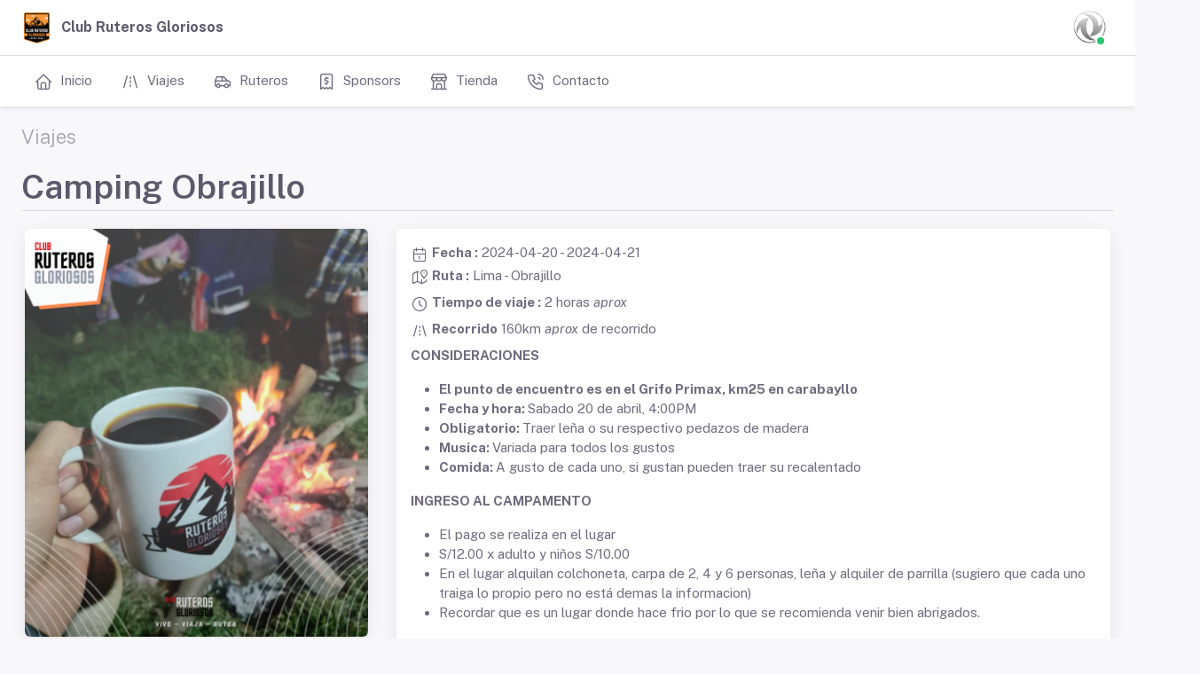

--- FILE ---
content_type: text/html; charset=UTF-8
request_url: https://clubruterosgloriosos.com/viajes/camping-obrajillo
body_size: 6693
content:
<!DOCTYPE html>
<html lang="es" class="light-style  layout-menu-fixed   " dir="ltr" data-theme="theme-default" data-assets-path="https://clubruterosgloriosos.com/assets/" data-base-url="https://clubruterosgloriosos.com" data-framework="laravel" data-template="horizontal-menu-theme-default-light">
<head>
  <meta charset="utf-8" />
  <meta name="viewport" content="width=device-width, initial-scale=1.0, user-scalable=no, minimum-scale=1.0, maximum-scale=1.0" />
  <title>Ruteada a Camping Obrajillo | Club Ruteros Gloriosos</title>
  <meta name="csrf-token" content="YgQVnHP2iUEbPZapVfVf9D7hCorA8er9musDIGnX">
  <meta http-equiv="X-UA-Compatible" content="ie=edge">
  <!-- SEO -->
  <meta name="description" content="Aquí encontrarás el detalle de esta aventura" />
  <meta name="keywords" content="club, ruteros, ruteros gloriosos, club ruteros gloriosos,  clubruterosgloriosos">
  <link rel="canonical" href="https://clubruterosgloriosos.com/viajes/camping-obrajillo">
  <meta name="author" content="Club Ruteros Gloriosos">
  <meta name="publisher" content="Club Ruteros Gloriosos">
  <meta name="theme-color" content="#FF9933">
  <meta name="robots" content="index, follow">
  <!-- META -->
  <!-- Open Graph -->
<meta property="og:title" content="Camping Obrajillo - Club Ruteros Gloriosos"><meta property="og:description" content="Aquí encontrarás el detalle de esta aventura">
<meta property="og:image" content="https://jaimevirrueta.sfo3.digitaloceanspaces.com/crg.pe/travels/dcceU7Ic8ZNS8V6bRq5csGjrXjQA9AuZLMtscEVk.png">
<meta property="og:url" content="https://clubruterosgloriosos.com/viajes/camping-obrajillo"><meta property="og:type" content="website">
<meta property="og:locale" content="es_PE">
<meta property="og:site_name" content="Club Ruteros Gloriosos">
  <!-- Favicon / Icons -->
  <link rel="icon" type="image/png" href="/images/favicon-96x96.png?v=20250512" sizes="96x96" />
  <link rel="icon" type="image/svg+xml" href="/images/favicon.svg?v=20250512" />
  <link rel="icon" type="image/png" href="/images/logo.png?v=20250512" />
  <link rel="shortcut icon" type="image/x-icon" href="/images/favicon.ico?v=20250512" />
  <link rel="apple-touch-icon" sizes="180x180" href="/images/apple-touch-icon.png?v=20250512" />
  <link rel="manifest" href="/site.webmanifest?v=20250512" />
  <!-- BEGIN: Theme CSS-->
<!-- Fonts -->
<link rel="preconnect" href="https://fonts.googleapis.com">
<link rel="preconnect" href="https://fonts.gstatic.com" crossorigin>
<link href="https://fonts.googleapis.com/css2?family=Public+Sans:ital,wght@0,300;0,400;0,500;0,600;0,700;1,300;1,400;1,500;1,600;1,700&display=swap" rel="stylesheet">

<link rel="stylesheet" href="https://clubruterosgloriosos.com/assets/vendor/fonts/fontawesome.css?id=cfafea31c584abe0bcf920c389ea9b3f" />
<link rel="stylesheet" href="https://clubruterosgloriosos.com/assets/vendor/fonts/tabler-icons.css?id=2453a120e527a28a5332ba0632c09bb3" />
<link rel="stylesheet" href="https://clubruterosgloriosos.com/assets/vendor/fonts/flag-icons.css?id=403b97c176f3cdf56a3cbf09107ee240" />

<!-- Core CSS -->
<link rel="stylesheet" href="https://clubruterosgloriosos.com/assets/vendor/css/rtl/core.css?id=1f1fe5258f0ce75c6a7c12b8261aeb1b" class="template-customizer-core-css" />
<link rel="stylesheet" href="https://clubruterosgloriosos.com/assets/vendor/css/rtl/theme-default.css?id=867f8ddd3fde6876d9f04c3cef8b11d4" class="template-customizer-theme-css" />

<link rel="stylesheet" href="https://clubruterosgloriosos.com/assets/vendor/libs/perfect-scrollbar/perfect-scrollbar.css?id=0515f570433c3c071d76a93a194d8966" />
<link rel="stylesheet" href="https://clubruterosgloriosos.com/assets/vendor/libs/node-waves/node-waves.css?id=aa72fb97dfa8e932ba88c8a3c04641bc" />
<link rel="stylesheet" href="https://clubruterosgloriosos.com/assets/vendor/libs/typeahead-js/typeahead.css?id=16a78ddefa148df10b78cf41a4fa0629" />
<link rel="stylesheet" href="https://clubruterosgloriosos.com/assets/css/crg.css">

<!-- Vendor Styles -->


<!-- Page Styles -->
  <!-- laravel style -->
<script src="https://clubruterosgloriosos.com/assets/vendor/js/helpers.js"></script>
<!-- beautify ignore:start -->
  <!--! Template customizer & Theme config files MUST be included after core stylesheets and helpers.js in the <head> section -->
  <!--? Template customizer: To hide customizer set displayCustomizer value false in config.js.  -->
  <script src="https://clubruterosgloriosos.com/assets/vendor/js/template-customizer.js"></script>

  <!--? Config:  Mandatory theme config file contain global vars & default theme options, Set your preferred theme option in this file.  -->
  <script src="https://clubruterosgloriosos.com/assets/js/config.js"></script>

  <script>
    window.templateCustomizer = new TemplateCustomizer({
      cssPath: '',
      themesPath: '',
      defaultShowDropdownOnHover: true, // true/false (for horizontal layout only)
      displayCustomizer: false,
      lang: 'es',
      pathResolver: function(path) {
        var resolvedPaths = {
          // Core stylesheets
                      'core.css': 'https://clubruterosgloriosos.com/assets/vendor/css/rtl/core.css?id=1f1fe5258f0ce75c6a7c12b8261aeb1b',
            'core-dark.css': 'https://clubruterosgloriosos.com/assets/vendor/css/rtl/core-dark.css?id=994473ec84a1b10dcf4df2706ff8babe',
          
          // Themes
                      'theme-default.css': 'https://clubruterosgloriosos.com/assets/vendor/css/rtl/theme-default.css?id=867f8ddd3fde6876d9f04c3cef8b11d4',
            'theme-default-dark.css':
            'https://clubruterosgloriosos.com/assets/vendor/css/rtl/theme-default-dark.css?id=56e7fdb84706fb72fd4d3994955365c3',
                      'theme-bordered.css': 'https://clubruterosgloriosos.com/assets/vendor/css/rtl/theme-bordered.css?id=890074a73c7be5c3b75be8f4da6fc63c',
            'theme-bordered-dark.css':
            'https://clubruterosgloriosos.com/assets/vendor/css/rtl/theme-bordered-dark.css?id=544fc055fa2587c8062eb58987d50967',
                      'theme-semi-dark.css': 'https://clubruterosgloriosos.com/assets/vendor/css/rtl/theme-semi-dark.css?id=04b0e9812db0d24c2b9216417853c84f',
            'theme-semi-dark-dark.css':
            'https://clubruterosgloriosos.com/assets/vendor/css/rtl/theme-semi-dark-dark.css?id=3a60c81e33f3a0b5811503ebd5ffaeec',
                  }
        return resolvedPaths[path] || path;
      },
      'controls': [],
    });
  </script>
  <!-- Livewire Styles --><style >[wire\:loading][wire\:loading], [wire\:loading\.delay][wire\:loading\.delay], [wire\:loading\.inline-block][wire\:loading\.inline-block], [wire\:loading\.inline][wire\:loading\.inline], [wire\:loading\.block][wire\:loading\.block], [wire\:loading\.flex][wire\:loading\.flex], [wire\:loading\.table][wire\:loading\.table], [wire\:loading\.grid][wire\:loading\.grid], [wire\:loading\.inline-flex][wire\:loading\.inline-flex] {display: none;}[wire\:loading\.delay\.none][wire\:loading\.delay\.none], [wire\:loading\.delay\.shortest][wire\:loading\.delay\.shortest], [wire\:loading\.delay\.shorter][wire\:loading\.delay\.shorter], [wire\:loading\.delay\.short][wire\:loading\.delay\.short], [wire\:loading\.delay\.default][wire\:loading\.delay\.default], [wire\:loading\.delay\.long][wire\:loading\.delay\.long], [wire\:loading\.delay\.longer][wire\:loading\.delay\.longer], [wire\:loading\.delay\.longest][wire\:loading\.delay\.longest] {display: none;}[wire\:offline][wire\:offline] {display: none;}[wire\:dirty]:not(textarea):not(input):not(select) {display: none;}:root {--livewire-progress-bar-color: #2299dd;}[x-cloak] {display: none !important;}[wire\:cloak] {display: none !important;}</style>
</head>
<body>
  <div class="layout-wrapper layout-navbar-full layout-horizontal layout-without-menu">
  <div class="layout-container">

    <!-- BEGIN: Navbar-->
        <!-- Navbar -->
    <nav class="layout-navbar navbar navbar-expand-xl align-items-center bg-navbar-theme" id="layout-navbar">
    <div class="container-xxl">
      
      <!--  Brand demo (display only for navbar-full and hide on below xl) -->
            <div class="navbar-brand app-brand demo d-none d-xl-flex py-0 me-4">
        <a href="https://clubruterosgloriosos.com" class="app-brand-link gap-2">
          <span class="app-brand-logo demo"><img src="/images/favicon-96x96.png" alt="Logo del Club Ruteros Gloriosos" height="35px"></span>
          <span class="app-brand-text demo menu-text fw-bold">Club Ruteros Gloriosos</span>
        </a>
      </div>
      
      <!-- ! Not required for layout-without-menu -->
            <div class="layout-menu-toggle navbar-nav align-items-xl-center me-3 me-xl-0 d-xl-none  ">
        <a class="nav-item nav-link px-0 me-xl-4" href="javascript:void(0)">
          <i class="ti ti-menu-2 ti-sm"></i>
        </a>
      </div>
      
      <div class="navbar-nav-right d-flex align-items-center" id="navbar-collapse">

                <ul class="navbar-nav flex-row align-items-center ms-auto">

                    <!-- Search -->





          <!-- /Search -->
          
          <!-- Style Switcher -->





          <!--/ Style Switcher -->

          <!-- User -->
          <li class="nav-item navbar-dropdown dropdown-user dropdown">
            <a class="nav-link dropdown-toggle hide-arrow" href="javascript:void(0);" data-bs-toggle="dropdown">
              <div class="avatar avatar-online">
                <img src="https://clubruterosgloriosos.com/images/dfsk-logo.png" alt class="h-auto rounded-circle">
              </div>
            </a>
            <ul class="dropdown-menu dropdown-menu-end">
              <li>
                <a class="dropdown-item" href="#">
                  <div class="d-flex">
                    <div class="flex-shrink-0 me-3">
                      <div class="avatar avatar-online">
                        <img src="https://clubruterosgloriosos.com/images/dfsk-logo.png" alt class="h-auto rounded-circle">
                      </div>
                    </div>
                    <div class="flex-grow-1">
                      <span class="fw-semibold d-block">
                        Visitante
                      </span>
                      <i></i>
                    </div>
                  </div>
                </a>
              </li>
              <li>
                <div class="dropdown-divider"></div>
              </li>
                              <li>
                  <a class="dropdown-item" href="https://clubruterosgloriosos.com/login">
                    <i class='ti ti-login me-2'></i>
                    <span class="align-middle">Ingresar</span>
                  </a>
                </li>
                          </ul>
          </li>
          <!--/ User -->
        </ul>
      </div>

      <!-- Search Small Screens -->
      <div class="navbar-search-wrapper search-input-wrapper container-xxl d-none">
        <input type="text" class="form-control search-input  border-0" placeholder="Search..." aria-label="Search...">
        <i class="ti ti-x ti-sm search-toggler cursor-pointer"></i>
      </div>
          </div>
      </nav>
  <!-- / Navbar -->
        <!-- END: Navbar-->


    <!-- Layout page -->
    <div class="layout-page">

      
      

      <!-- Content wrapper -->
      <div class="content-wrapper">

                <!-- Horizontal Menu -->
<aside id="layout-menu" class="layout-menu-horizontal menu-horizontal  menu bg-menu-theme flex-grow-0">
  <div class="container-xxl d-flex h-100">
    <ul class="menu-inner">
             
      <li class="menu-item "> <a href="https://clubruterosgloriosos.com" class="menu-link" >
          <i class="menu-icon tf-icons ti ti-home"></i> <div>Inicio</div></a>
          </li>
             
      <li class="menu-item "> <a href="https://clubruterosgloriosos.com/viajes" class="menu-link" >
          <i class="menu-icon tf-icons ti ti-road"></i> <div>Viajes</div></a>
          </li>
             
      <li class="menu-item "> <a href="https://clubruterosgloriosos.com/ruteros" class="menu-link" >
          <i class="menu-icon tf-icons ti ti-car"></i> <div>Ruteros</div></a>
          </li>
             
      <li class="menu-item "> <a href="https://clubruterosgloriosos.com/sponsors" class="menu-link" >
          <i class="menu-icon tf-icons ti ti-receipt-2"></i> <div>Sponsors</div></a>
          </li>
             
      <li class="menu-item "> <a href="https://clubruterosgloriosos.com/tienda" class="menu-link" >
          <i class="menu-icon tf-icons ti ti-building-store"></i> <div>Tienda</div></a>
          </li>
             
      <li class="menu-item "> <a href="https://clubruterosgloriosos.com/viajes" class="menu-link" >
          <i class="menu-icon tf-icons ti ti-phone-call"></i> <div>Contacto</div></a>
          </li>
          </ul>
  </div>
</aside>
<!--/ Horizontal Menu -->
        
        <!-- Content -->
                  <div class="container-xxl flex-grow-1 container-p-y">
            
                <div class="row">
        <div class="col">
            <h4 class="fw-bold">
                <a href="https://clubruterosgloriosos.com/viajes"><span class="text-muted fw-light">Viajes</span></a>
            </h4>
        </div>
    </div>
    <div class="row"><div class="col-12"><h1 class="col inline-flex border-bottom">Camping Obrajillo</h1></div></div>
    <div class="row">
        <div class="col-12">
                                </div>
    </div>
    <div class="row">
        <div class="col-12 col-sm-6 offset-sm-3 col-md-5 offset-md-0 col-xl-4">
            <div class="card shadow-custom m-1 mb-4">
                <img src="https://jaimevirrueta.sfo3.digitaloceanspaces.com/crg.pe/travels/dcceU7Ic8ZNS8V6bRq5csGjrXjQA9AuZLMtscEVk.png" alt="Imagen de portada de Camping Obrajillo" class="card-img" style="object-fit: cover;">
            </div>
        </div>
        <div class="col-12 col-md-7 col-xl-8">
            <div class="card shadow-custom m-1 mb-4 p-3">

                
                <p class=" mb-1">
                    <i class="tf-icons ti ti-calendar"></i> <b>Fecha :</b> 2024-04-20
                                            - 2024-04-21
                                    </p>
                                                                    <p class="mb-2"><i class="tf-icons ti ti-map-2"></i> <b>Ruta :</b> Lima - Obrajillo</p>
                                                                    <p class="mb-2"><i class="tf-icons ti ti-clock"></i> <b>Tiempo de viaje :</b> 2 horas <i>aprox</i></p>
                                                    <p class="mb-2"><i class="tf-icons ti ti-road"></i> <b>Recorrido</b> 160km <i>aprox</i> de recorrido</p>
                                                                    <p><strong>CONSIDERACIONES</strong></p><ul><li><strong>El punto de encuentro es en el Grifo Primax, km25 en carabayllo</strong></li><li><strong>Fecha y hora: </strong>Sabado 20 de abril, 4:00PM</li><li><strong>Obligatorio: </strong>Traer leña o su respectivo pedazos de madera</li><li><strong>Musica: </strong>Variada para todos los gustos</li><li><strong>Comida: </strong>A gusto de cada uno, si gustan pueden traer su recalentado</li></ul><p><strong>INGRESO AL CAMPAMENTO</strong></p><ul><li>El pago se realiza en el lugar</li><li>S/12.00 x adulto y niños S/10.00</li><li>En el lugar alquilan colchoneta, carpa de 2, 4 y 6 personas, leña y alquiler de parrilla (sugiero que cada uno traiga lo propio pero no está demas la informacion)</li><li>Recordar que es un lugar donde hace frio por lo que se recomienda venir bien abrigados.</li></ul><p><br></p><h2><strong>Mas info al 924042440</strong></h2>
                            </div>
        </div>
    </div>
            <div class="row">
            <div class="col">
                <h4 class="fw-bold"><i class="tf-icons ti ti-calendar" style="font-size: 30px"></i> Itinerario</h4>
            </div>
        </div>
                    <div class="card m-1 mb-4 p-3">
                <div class="row">
                    <div class="col-12 col-sm-6 col-xl-7">
                        <div class="row">
                            <div class="col">
                                                                    <h5>Sábado 20</h5>
                                                            </div>
                            <div class="col">
                                                                    <p class="mb-2">
                                        <i class="tf-icons ti ti-clock"></i> 2h
                                    </p>
                                                            </div>
                            <div class="col">
                                                                    <p class="mb-2">
                                        <i class="tf-icons ti ti-road"></i> 80km
                                    </p>
                                                            </div>
                        </div>
                        <ul><li><strong>El punto de encuentro es en el Grifo Primax, km25 en carabayllo</strong></li><li><strong>Fecha y hora:&nbsp;Sabado 20 de abril, 4:00PM</strong></li></ul><p><br></p>
                    </div>

                                            <div class="col-12 col-sm-6 col-xl-5">
                            <iframe src="https://www.google.com/maps/embed?pb=!1m26!1m12!1m3!1d250091.38336035627!2d-76.97465961191364!3d-11.646288349453462!2m3!1f0!2f0!3f0!3m2!1i1024!2i768!4f13.1!4m11!3e0!4m3!3m2!1d-11.841914!2d-76.99905489999999!4m5!1s0x910619c8753ba00f%3A0xce521276994ab64!2sObrajillo!3m2!1d-11.4526721!2d-76.61997079999999!5e0!3m2!1sen!2spe!4v1712623132829!5m2!1sen!2spe" width="600" height="450" style="border:0;" allowfullscreen="" loading="lazy" referrerpolicy="no-referrer-when-downgrade"></iframe>
                        </div>
                                    </div>
            </div>
            
        <div class="row">
        <div class="col">
            <h4 class="fw-bold"><i class="tf-icons ti ti-users" style="font-size: 30px"></i>Participantes : 8</h4>
        </div>
    </div>
    <div class="row">
                    <div class="col-6 col-md-4 col-xl-3">
                <div class="card my-3 ">
    <div class="card-body text-center">
        <div class="dropdown btn-pinned">
            <button type="button" class="btn dropdown-toggle hide-arrow p-0" data-bs-toggle="dropdown" aria-expanded="false">
                <i class="ti ti-dots-vertical text-muted"></i>
            </button>
            <ul class="dropdown-menu dropdown-menu-end">
                <li><a class="dropdown-item" href="https://clubruterosgloriosos.com/rutero/abel-loayza"><i class="ti ti-md ti-user text-primary"></i> Ver Perfil</a></li>
                            </ul>
        </div>
        <div class="mx-auto my-3 circle-avatar">
            <img src="https://jaimevirrueta.sfo3.digitaloceanspaces.com/crg.pe/profiles/8kHQ63UDGzz119Uja2DY86NR1CX7rwjMDAsBkCeP.jpg" alt="Imagen de perfil de Abel" class="" loading="lazy" decoding="async">
        </div>
        <h4 class="mb-1 card-title mb-2">Abel</h4>
        <span class="pb-1">
            <span class="badge bg-label-primary">Fundador</span>
        </span>
        <div class="d-flex align-items-center justify-content-around mt-3">
                            <div>
                    <h4 class="mb-0">44</h4>
                    <span>Viajes</span>
                </div>
                <div>
                    <h4 class="mb-0">31849km</h4>
                    <span>Recorridos</span>
                </div>
                    </div>




    </div>
</div>            </div>
                    <div class="col-6 col-md-4 col-xl-3">
                <div class="card my-3 ">
    <div class="card-body text-center">
        <div class="dropdown btn-pinned">
            <button type="button" class="btn dropdown-toggle hide-arrow p-0" data-bs-toggle="dropdown" aria-expanded="false">
                <i class="ti ti-dots-vertical text-muted"></i>
            </button>
            <ul class="dropdown-menu dropdown-menu-end">
                <li><a class="dropdown-item" href="https://clubruterosgloriosos.com/rutero/calin-bullon"><i class="ti ti-md ti-user text-primary"></i> Ver Perfil</a></li>
                            </ul>
        </div>
        <div class="mx-auto my-3 circle-avatar">
            <img src="https://jaimevirrueta.sfo3.digitaloceanspaces.com/crg.pe/profiles/a3uaTv4UsRQ7Y834yR6gxkt7yTsmo5ZWFBLBfTEz.jpg" alt="Imagen de perfil de Calin" class="" loading="lazy" decoding="async">
        </div>
        <h4 class="mb-1 card-title mb-2">Calin</h4>
        <span class="pb-1">
            <span class="badge bg-label-success">Administrador</span>
        </span>
        <div class="d-flex align-items-center justify-content-around mt-3">
                            <div>
                    <h4 class="mb-0">35</h4>
                    <span>Viajes</span>
                </div>
                <div>
                    <h4 class="mb-0">28763km</h4>
                    <span>Recorridos</span>
                </div>
                    </div>




    </div>
</div>            </div>
                    <div class="col-6 col-md-4 col-xl-3">
                <div class="card my-3 ">
    <div class="card-body text-center">
        <div class="dropdown btn-pinned">
            <button type="button" class="btn dropdown-toggle hide-arrow p-0" data-bs-toggle="dropdown" aria-expanded="false">
                <i class="ti ti-dots-vertical text-muted"></i>
            </button>
            <ul class="dropdown-menu dropdown-menu-end">
                <li><a class="dropdown-item" href="https://clubruterosgloriosos.com/rutero/alejandra-gonzalez"><i class="ti ti-md ti-user text-primary"></i> Ver Perfil</a></li>
                            </ul>
        </div>
        <div class="mx-auto my-3 circle-avatar">
            <img src="https://jaimevirrueta.sfo3.digitaloceanspaces.com/crg.pe/profiles/Udp1YGY7eKZ24AH6VJNasdZPMTLt9sp2lnLoWVGp.jpg" alt="Imagen de perfil de Alejandra" class="" loading="lazy" decoding="async">
        </div>
        <h4 class="mb-1 card-title mb-2">Alejandra</h4>
        <span class="pb-1">
            <span class="badge bg-label-warning">Rutero</span>
        </span>
        <div class="d-flex align-items-center justify-content-around mt-3">
                            <div>
                    <h4 class="mb-0">13</h4>
                    <span>Viajes</span>
                </div>
                <div>
                    <h4 class="mb-0">3485km</h4>
                    <span>Recorridos</span>
                </div>
                    </div>




    </div>
</div>            </div>
                    <div class="col-6 col-md-4 col-xl-3">
                <div class="card my-3 ">
    <div class="card-body text-center">
        <div class="dropdown btn-pinned">
            <button type="button" class="btn dropdown-toggle hide-arrow p-0" data-bs-toggle="dropdown" aria-expanded="false">
                <i class="ti ti-dots-vertical text-muted"></i>
            </button>
            <ul class="dropdown-menu dropdown-menu-end">
                <li><a class="dropdown-item" href="https://clubruterosgloriosos.com/rutero/bryan-palacios-cueva"><i class="ti ti-md ti-user text-primary"></i> Ver Perfil</a></li>
                            </ul>
        </div>
        <div class="mx-auto my-3 circle-avatar">
            <img src="https://ui-avatars.com/api/?name=B&amp;color=7F9CF5&amp;background=EBF4FF" alt="Imagen de perfil de Bryan" class="" loading="lazy" decoding="async">
        </div>
        <h4 class="mb-1 card-title mb-2">Bryan</h4>
        <span class="pb-1">
            <span class="badge bg-label-warning">Rutero</span>
        </span>
        <div class="d-flex align-items-center justify-content-around mt-3">
                            <div>
                    <h4 class="mb-0">5</h4>
                    <span>Viajes</span>
                </div>
                <div>
                    <h4 class="mb-0">1526km</h4>
                    <span>Recorridos</span>
                </div>
                    </div>




    </div>
</div>            </div>
                    <div class="col-6 col-md-4 col-xl-3">
                <div class="card my-3 ">
    <div class="card-body text-center">
        <div class="dropdown btn-pinned">
            <button type="button" class="btn dropdown-toggle hide-arrow p-0" data-bs-toggle="dropdown" aria-expanded="false">
                <i class="ti ti-dots-vertical text-muted"></i>
            </button>
            <ul class="dropdown-menu dropdown-menu-end">
                <li><a class="dropdown-item" href="https://clubruterosgloriosos.com/rutero/kevin-yupanqui-navarro"><i class="ti ti-md ti-user text-primary"></i> Ver Perfil</a></li>
                            </ul>
        </div>
        <div class="mx-auto my-3 circle-avatar">
            <img src="https://ui-avatars.com/api/?name=K&amp;color=7F9CF5&amp;background=EBF4FF" alt="Imagen de perfil de Kevin" class="" loading="lazy" decoding="async">
        </div>
        <h4 class="mb-1 card-title mb-2">Kevin</h4>
        <span class="pb-1">
            <span class="badge bg-label-warning">Rutero</span>
        </span>
        <div class="d-flex align-items-center justify-content-around mt-3">
                            <div>
                    <h4 class="mb-0">4</h4>
                    <span>Viajes</span>
                </div>
                <div>
                    <h4 class="mb-0">986km</h4>
                    <span>Recorridos</span>
                </div>
                    </div>




    </div>
</div>            </div>
                    <div class="col-6 col-md-4 col-xl-3">
                <div class="card my-3 ">
    <div class="card-body text-center">
        <div class="dropdown btn-pinned">
            <button type="button" class="btn dropdown-toggle hide-arrow p-0" data-bs-toggle="dropdown" aria-expanded="false">
                <i class="ti ti-dots-vertical text-muted"></i>
            </button>
            <ul class="dropdown-menu dropdown-menu-end">
                <li><a class="dropdown-item" href="https://clubruterosgloriosos.com/rutero/pedr-saenz"><i class="ti ti-md ti-user text-primary"></i> Ver Perfil</a></li>
                            </ul>
        </div>
        <div class="mx-auto my-3 circle-avatar">
            <img src="https://jaimevirrueta.sfo3.digitaloceanspaces.com/crg.pe/profiles/gO5lnIWrkv8LaDYRVAf6MX3TLHIVUfmLfZCSnh6H.jpg" alt="Imagen de perfil de Pedro Yvan" class="" loading="lazy" decoding="async">
        </div>
        <h4 class="mb-1 card-title mb-2">Pedro Yvan</h4>
        <span class="pb-1">
            <span class="badge bg-label-warning">Rutero</span>
        </span>
        <div class="d-flex align-items-center justify-content-around mt-3">
                            <div>
                    <h4 class="mb-0">9</h4>
                    <span>Viajes</span>
                </div>
                <div>
                    <h4 class="mb-0">3070km</h4>
                    <span>Recorridos</span>
                </div>
                    </div>




    </div>
</div>            </div>
                    <div class="col-6 col-md-4 col-xl-3">
                <div class="card my-3 ">
    <div class="card-body text-center">
        <div class="dropdown btn-pinned">
            <button type="button" class="btn dropdown-toggle hide-arrow p-0" data-bs-toggle="dropdown" aria-expanded="false">
                <i class="ti ti-dots-vertical text-muted"></i>
            </button>
            <ul class="dropdown-menu dropdown-menu-end">
                <li><a class="dropdown-item" href="https://clubruterosgloriosos.com/rutero/orlando-onofre"><i class="ti ti-md ti-user text-primary"></i> Ver Perfil</a></li>
                            </ul>
        </div>
        <div class="mx-auto my-3 circle-avatar">
            <img src="https://ui-avatars.com/api/?name=O&amp;color=7F9CF5&amp;background=EBF4FF" alt="Imagen de perfil de Orlando" class="" loading="lazy" decoding="async">
        </div>
        <h4 class="mb-1 card-title mb-2">Orlando</h4>
        <span class="pb-1">
            <span class="badge bg-label-warning">Rutero</span>
        </span>
        <div class="d-flex align-items-center justify-content-around mt-3">
                            <div>
                    <h4 class="mb-0">2</h4>
                    <span>Viajes</span>
                </div>
                <div>
                    <h4 class="mb-0">1160km</h4>
                    <span>Recorridos</span>
                </div>
                    </div>




    </div>
</div>            </div>
                    <div class="col-6 col-md-4 col-xl-3">
                <div class="card my-3 ">
    <div class="card-body text-center">
        <div class="dropdown btn-pinned">
            <button type="button" class="btn dropdown-toggle hide-arrow p-0" data-bs-toggle="dropdown" aria-expanded="false">
                <i class="ti ti-dots-vertical text-muted"></i>
            </button>
            <ul class="dropdown-menu dropdown-menu-end">
                <li><a class="dropdown-item" href="https://clubruterosgloriosos.com/rutero/german-antonio-pachas-aquije"><i class="ti ti-md ti-user text-primary"></i> Ver Perfil</a></li>
                            </ul>
        </div>
        <div class="mx-auto my-3 circle-avatar">
            <img src="https://ui-avatars.com/api/?name=G+A&amp;color=7F9CF5&amp;background=EBF4FF" alt="Imagen de perfil de Germán Antonio" class="" loading="lazy" decoding="async">
        </div>
        <h4 class="mb-1 card-title mb-2">Germán Antonio</h4>
        <span class="pb-1">
            <span class="badge bg-label-dark">Miembro</span>
        </span>
        <div class="d-flex align-items-center justify-content-around mt-3">
                            <div>
                    <h4 class="mb-0">1</h4>
                    <span>Viajes</span>
                </div>
                <div>
                    <h4 class="mb-0">160km</h4>
                    <span>Recorridos</span>
                </div>
                    </div>




    </div>
</div>            </div>
            </div>

            <!-- pricingModal -->
                        <!--/ pricingModal -->
          </div>
          <!-- / Content -->

          <!-- Footer -->
                    <!-- Footer-->
<footer class="content-footer footer bg-footer-theme">
  <div class="container-xxl">
    <div class="footer-container d-flex align-items-center justify-content-between py-2 flex-md-row flex-column">
      <div>
        © 2026
        <a href="https://jaimevirrueta.com" target="_blank" class="fw-semibold">Jaime Virrueta</a>
        , Todos los derechos reservados
      </div>






    </div>
  </div>
</footer>
<!--/ Footer-->
                    <!-- / Footer -->
          <div class="content-backdrop fade"></div>
        </div>
        <!--/ Content wrapper -->
      </div>
      <!-- / Layout page -->
    </div>
    <!-- / Layout Container -->

        <!-- Overlay -->
    <div class="layout-overlay layout-menu-toggle"></div>
        <!-- Drag Target Area To SlideIn Menu On Small Screens -->
    <div class="drag-target"></div>
  </div>
  <!-- / Layout wrapper -->
    <!-- BEGIN: Vendor JS-->
<script src="https://clubruterosgloriosos.com/assets/vendor/libs/jquery/jquery.js?id=47cbfb034b7a6f74401a95d5d2d5a79c"></script>
<script src="https://clubruterosgloriosos.com/assets/vendor/libs/popper/popper.js?id=70485ad9be8ba3e426172708feb35181"></script>
<script src="https://clubruterosgloriosos.com/assets/vendor/js/bootstrap.js?id=20ee1fb467c35cfa117296dd1e9b4a8c"></script>
<script src="https://clubruterosgloriosos.com/assets/vendor/libs/perfect-scrollbar/perfect-scrollbar.js?id=44b8e955848dc0c56597c09f6aebf89a"></script>
<script src="https://clubruterosgloriosos.com/assets/vendor/libs/node-waves/node-waves.js?id=4fae469a3ded69fb59fce3dcc14cd638"></script>
<script src="https://clubruterosgloriosos.com/assets/vendor/libs/hammer/hammer.js?id=0a520e103384b609e3c9eb3b732d1be8"></script>
<script src="https://clubruterosgloriosos.com/assets/vendor/libs/typeahead-js/typeahead.js?id=f6bda588c16867a6cc4158cb4ed37ec6"></script>
<script src="https://clubruterosgloriosos.com/assets/vendor/js/menu.js?id=c6ce30ded4234d0c4ca0fb5f2a2990d8"></script>
<!-- END: Page Vendor JS-->
<!-- BEGIN: Theme JS-->
<script src="https://clubruterosgloriosos.com/assets/js/main.js?id=a660afa0d0a224021fd018d6f1d61676"></script>

<!-- END: Theme JS-->
<!-- Pricing Modal JS-->
<!-- END: Pricing Modal JS-->
<!-- BEGIN: Page JS-->
<!-- END: Page JS-->
  <script src="/livewire/livewire.min.js?id=df3a17f2"   data-csrf="YgQVnHP2iUEbPZapVfVf9D7hCorA8er9musDIGnX" data-update-uri="/livewire/update" data-navigate-once="true"></script>
</body>
</html>

--- FILE ---
content_type: text/css
request_url: https://clubruterosgloriosos.com/assets/vendor/fonts/tabler-icons.css?id=2453a120e527a28a5332ba0632c09bb3
body_size: 16276
content:
/*!
* Tabler Icons 1.76.0 by tabler - https://tabler.io
* License - https://github.com/tabler/tabler-icons/blob/master/LICENSE
*/@font-face{font-family:tabler-icons;font-style:normal;font-weight:400;src:url(tabler/tabler-icons.eot);src:url(tabler/tabler-icons.eot?#iefix) format("embedded-opentype"),url(tabler/tabler-icons.woff2) format("woff2"),url(tabler/tabler-icons.woff) format("woff"),url(tabler/tabler-icons.ttf) format("truetype"),url(tabler/tabler-icons.svg#tabler-icons) format("svg")}@media screen and (-webkit-min-device-pixel-ratio:0){@font-face{font-family:tabler-icons;src:url(tabler/tabler-icons.svg#tabler-icons) format("svg")}}.ti{speak:none;-webkit-font-smoothing:antialiased;-moz-osx-font-smoothing:grayscale;display:inline-block;font-family:tabler-icons!important;font-size:1.25rem;font-style:normal;font-variant:normal;font-weight:400;line-height:1;text-transform:none;vertical-align:middle}@-webkit-keyframes spin{0%{-webkit-transform:rotate(0);transform:rotate(0)}to{-webkit-transform:rotate(359deg);transform:rotate(359deg)}}@keyframes spin{0%{-webkit-transform:rotate(0);transform:rotate(0)}to{-webkit-transform:rotate(359deg);transform:rotate(359deg)}}@-webkit-keyframes burst{0%{opacity:1;-webkit-transform:scale(1);transform:scale(1)}90%{opacity:0;-webkit-transform:scale(1.5);transform:scale(1.5)}}@keyframes burst{0%{opacity:1;-webkit-transform:scale(1);transform:scale(1)}90%{opacity:0;-webkit-transform:scale(1.5);transform:scale(1.5)}}@-webkit-keyframes flashing{0%{opacity:1}45%{opacity:0}90%{opacity:1}}@keyframes flashing{0%{opacity:1}45%{opacity:0}90%{opacity:1}}@-webkit-keyframes fade-left{0%{opacity:1;-webkit-transform:translateX(0);transform:translateX(0)}75%{opacity:0;-webkit-transform:translateX(-20px);transform:translateX(-20px)}}@keyframes fade-left{0%{opacity:1;-webkit-transform:translateX(0);transform:translateX(0)}75%{opacity:0;-webkit-transform:translateX(-20px);transform:translateX(-20px)}}@-webkit-keyframes fade-right{0%{opacity:1;-webkit-transform:translateX(0);transform:translateX(0)}75%{opacity:0;-webkit-transform:translateX(20px);transform:translateX(20px)}}@keyframes fade-right{0%{opacity:1;-webkit-transform:translateX(0);transform:translateX(0)}75%{opacity:0;-webkit-transform:translateX(20px);transform:translateX(20px)}}@-webkit-keyframes fade-up{0%{opacity:1;-webkit-transform:translateY(0);transform:translateY(0)}75%{opacity:0;-webkit-transform:translateY(-20px);transform:translateY(-20px)}}@keyframes fade-up{0%{opacity:1;-webkit-transform:translateY(0);transform:translateY(0)}75%{opacity:0;-webkit-transform:translateY(-20px);transform:translateY(-20px)}}@-webkit-keyframes fade-down{0%{opacity:1;-webkit-transform:translateY(0);transform:translateY(0)}75%{opacity:0;-webkit-transform:translateY(20px);transform:translateY(20px)}}@keyframes fade-down{0%{opacity:1;-webkit-transform:translateY(0);transform:translateY(0)}75%{opacity:0;-webkit-transform:translateY(20px);transform:translateY(20px)}}@-webkit-keyframes tada{0%{-webkit-transform:scaleX(1);transform:scaleX(1)}10%,20%{-webkit-transform:scale3d(.95,.95,.95) rotate(-10deg);transform:scale3d(.95,.95,.95) rotate(-10deg)}30%,50%,70%,90%{-webkit-transform:scaleX(1) rotate(10deg);transform:scaleX(1) rotate(10deg)}40%,60%,80%{-webkit-transform:scaleX(1) rotate(-10deg);transform:scaleX(1) rotate(-10deg)}to{-webkit-transform:scaleX(1);transform:scaleX(1)}}@keyframes tada{0%{-webkit-transform:scaleX(1);transform:scaleX(1)}10%,20%{-webkit-transform:scale3d(.95,.95,.95) rotate(-10deg);transform:scale3d(.95,.95,.95) rotate(-10deg)}30%,50%,70%,90%{-webkit-transform:scaleX(1) rotate(10deg);transform:scaleX(1) rotate(10deg)}40%,60%,80%{-webkit-transform:rotate(-10deg);transform:rotate(-10deg)}to{-webkit-transform:scaleX(1);transform:scaleX(1)}}.ti-spin,.ti-spin-hover:hover{-webkit-animation:spin 2s linear infinite;animation:spin 2s linear infinite}.ti-tada,.ti-tada-hover:hover{-webkit-animation:tada 1.5s ease infinite;animation:tada 1.5s ease infinite}.ti-flashing,.ti-flashing-hover:hover{-webkit-animation:flashing 1.5s linear infinite;animation:flashing 1.5s linear infinite}.ti-burst,.ti-burst-hover:hover{-webkit-animation:burst 1.5s linear infinite;animation:burst 1.5s linear infinite}.ti-fade-up,.ti-fade-up-hover:hover{-webkit-animation:fade-up 1.5s linear infinite;animation:fade-up 1.5s linear infinite}.ti-fade-down,.ti-fade-down-hover:hover{-webkit-animation:fade-down 1.5s linear infinite;animation:fade-down 1.5s linear infinite}.ti-fade-left,.ti-fade-left-hover:hover{-webkit-animation:fade-left 1.5s linear infinite;animation:fade-left 1.5s linear infinite}.ti-fade-right,.ti-fade-right-hover:hover{-webkit-animation:fade-right 1.5s linear infinite;animation:fade-right 1.5s linear infinite}.ti-xs{font-size:1.125rem!important}.ti-sm{font-size:1.376rem!important}.ti-md{font-size:1.625rem!important}.ti-lg{font-size:2rem!important}.ti-xl{font-size:2.25rem!important}.ti-2fa:before{content:"\eca0"}.ti-3d-cube-sphere:before{content:"\ecd7"}.ti-3d-rotate:before{content:"\f020"}.ti-a-b:before{content:"\ec36"}.ti-a-b-2:before{content:"\f25f"}.ti-a-b-off:before{content:"\f0a6"}.ti-abacus:before{content:"\f05c"}.ti-access-point:before{content:"\ed1b"}.ti-access-point-off:before{content:"\ed1a"}.ti-accessible:before{content:"\eba9"}.ti-accessible-off:before{content:"\f0a7"}.ti-activity:before{content:"\ed23"}.ti-activity-heartbeat:before{content:"\f0db"}.ti-ad:before{content:"\ea02"}.ti-ad-2:before{content:"\ef1f"}.ti-address-book:before{content:"\f021"}.ti-adjustments:before{content:"\ea03"}.ti-adjustments-alt:before{content:"\ec37"}.ti-adjustments-horizontal:before{content:"\ec38"}.ti-adjustments-off:before{content:"\f0a8"}.ti-aerial-lift:before{content:"\edfe"}.ti-affiliate:before{content:"\edff"}.ti-alarm:before{content:"\ea04"}.ti-alarm-off:before{content:"\f0a9"}.ti-album:before{content:"\f022"}.ti-alert-circle:before{content:"\ea05"}.ti-alert-octagon:before{content:"\ecc6"}.ti-alert-triangle:before{content:"\ea06"}.ti-alien:before{content:"\ebde"}.ti-align-center:before{content:"\ea07"}.ti-align-justified:before{content:"\ea08"}.ti-align-left:before{content:"\ea09"}.ti-align-right:before{content:"\ea0a"}.ti-alphabet-cyrillic:before{content:"\f1df"}.ti-alphabet-greek:before{content:"\f1e0"}.ti-alphabet-latin:before{content:"\f1e1"}.ti-ambulance:before{content:"\ebf5"}.ti-ampersand:before{content:"\f229"}.ti-anchor:before{content:"\eb76"}.ti-anchor-off:before{content:"\f0f7"}.ti-angle:before{content:"\ef20"}.ti-ankh:before{content:"\f1cd"}.ti-antenna:before{content:"\f094"}.ti-antenna-bars-1:before{content:"\ecc7"}.ti-antenna-bars-2:before{content:"\ecc8"}.ti-antenna-bars-3:before{content:"\ecc9"}.ti-antenna-bars-4:before{content:"\ecca"}.ti-antenna-bars-5:before{content:"\eccb"}.ti-antenna-bars-off:before{content:"\f0aa"}.ti-aperture:before{content:"\eb58"}.ti-api:before{content:"\effd"}.ti-api-app:before{content:"\effc"}.ti-api-app-off:before{content:"\f0ab"}.ti-api-off:before{content:"\f0f8"}.ti-app-window:before{content:"\efe6"}.ti-apple:before{content:"\ef21"}.ti-apps:before{content:"\ebb6"}.ti-apps-off:before{content:"\f0ac"}.ti-archive:before{content:"\ea0b"}.ti-archive-off:before{content:"\f0ad"}.ti-armchair:before{content:"\ef9e"}.ti-armchair-2:before{content:"\efe7"}.ti-arrow-autofit-content:before{content:"\ef31"}.ti-arrow-autofit-down:before{content:"\ef32"}.ti-arrow-autofit-height:before{content:"\ef33"}.ti-arrow-autofit-left:before{content:"\ef34"}.ti-arrow-autofit-right:before{content:"\ef35"}.ti-arrow-autofit-up:before{content:"\ef36"}.ti-arrow-autofit-width:before{content:"\ef37"}.ti-arrow-back:before{content:"\ea0c"}.ti-arrow-back-up:before{content:"\eb77"}.ti-arrow-bar-down:before{content:"\ea0d"}.ti-arrow-bar-left:before{content:"\ea0e"}.ti-arrow-bar-right:before{content:"\ea0f"}.ti-arrow-bar-to-down:before{content:"\ec88"}.ti-arrow-bar-to-left:before{content:"\ec89"}.ti-arrow-bar-to-right:before{content:"\ec8a"}.ti-arrow-bar-to-up:before{content:"\ec8b"}.ti-arrow-bar-up:before{content:"\ea10"}.ti-arrow-bear-left:before{content:"\f045"}.ti-arrow-bear-left-2:before{content:"\f044"}.ti-arrow-bear-right:before{content:"\f047"}.ti-arrow-bear-right-2:before{content:"\f046"}.ti-arrow-big-down:before{content:"\edda"}.ti-arrow-big-down-line:before{content:"\efe8"}.ti-arrow-big-down-lines:before{content:"\efe9"}.ti-arrow-big-left:before{content:"\eddb"}.ti-arrow-big-left-line:before{content:"\efea"}.ti-arrow-big-left-lines:before{content:"\efeb"}.ti-arrow-big-right:before{content:"\eddc"}.ti-arrow-big-right-line:before{content:"\efec"}.ti-arrow-big-right-lines:before{content:"\efed"}.ti-arrow-big-top:before{content:"\eddd"}.ti-arrow-big-up-line:before{content:"\efee"}.ti-arrow-big-up-lines:before{content:"\efef"}.ti-arrow-bottom-bar:before{content:"\ed98"}.ti-arrow-bottom-circle:before{content:"\ed99"}.ti-arrow-bottom-square:before{content:"\ed9a"}.ti-arrow-bottom-tail:before{content:"\ed9b"}.ti-arrow-curve-left:before{content:"\f048"}.ti-arrow-curve-right:before{content:"\f049"}.ti-arrow-down:before{content:"\ea16"}.ti-arrow-down-circle:before{content:"\ea11"}.ti-arrow-down-left:before{content:"\ea13"}.ti-arrow-down-left-circle:before{content:"\ea12"}.ti-arrow-down-right:before{content:"\ea15"}.ti-arrow-down-right-circle:before{content:"\ea14"}.ti-arrow-fork:before{content:"\f04a"}.ti-arrow-forward:before{content:"\ea17"}.ti-arrow-forward-up:before{content:"\eb78"}.ti-arrow-guide:before{content:"\f22a"}.ti-arrow-left:before{content:"\ea19"}.ti-arrow-left-bar:before{content:"\ed9c"}.ti-arrow-left-circle:before{content:"\ea18"}.ti-arrow-left-right:before{content:"\f04b"}.ti-arrow-left-square:before{content:"\ed9d"}.ti-arrow-left-tail:before{content:"\ed9e"}.ti-arrow-loop-left:before{content:"\ed9f"}.ti-arrow-loop-left-2:before{content:"\f04c"}.ti-arrow-loop-right:before{content:"\eda0"}.ti-arrow-loop-right-2:before{content:"\f04d"}.ti-arrow-merge:before{content:"\f04e"}.ti-arrow-merge-both:before{content:"\f23b"}.ti-arrow-merge-left:before{content:"\f23c"}.ti-arrow-merge-right:before{content:"\f23d"}.ti-arrow-narrow-down:before{content:"\ea1a"}.ti-arrow-narrow-left:before{content:"\ea1b"}.ti-arrow-narrow-right:before{content:"\ea1c"}.ti-arrow-narrow-up:before{content:"\ea1d"}.ti-arrow-ramp-left:before{content:"\ed3c"}.ti-arrow-ramp-left-2:before{content:"\f04f"}.ti-arrow-ramp-left-3:before{content:"\f050"}.ti-arrow-ramp-right:before{content:"\ed3d"}.ti-arrow-ramp-right-2:before{content:"\f051"}.ti-arrow-ramp-right-3:before{content:"\f052"}.ti-arrow-right:before{content:"\ea1f"}.ti-arrow-right-bar:before{content:"\eda1"}.ti-arrow-right-circle:before{content:"\ea1e"}.ti-arrow-right-square:before{content:"\eda2"}.ti-arrow-right-tail:before{content:"\eda3"}.ti-arrow-rotary-first-left:before{content:"\f053"}.ti-arrow-rotary-first-right:before{content:"\f054"}.ti-arrow-rotary-last-left:before{content:"\f055"}.ti-arrow-rotary-last-right:before{content:"\f056"}.ti-arrow-rotary-left:before{content:"\f057"}.ti-arrow-rotary-right:before{content:"\f058"}.ti-arrow-rotary-straight:before{content:"\f059"}.ti-arrow-roundabout-left:before{content:"\f22b"}.ti-arrow-roundabout-right:before{content:"\f22c"}.ti-arrow-sharp-turn-left:before{content:"\f05a"}.ti-arrow-sharp-turn-right:before{content:"\f05b"}.ti-arrow-top-bar:before{content:"\eda4"}.ti-arrow-top-circle:before{content:"\eda5"}.ti-arrow-top-square:before{content:"\eda6"}.ti-arrow-top-tail:before{content:"\eda7"}.ti-arrow-up:before{content:"\ea25"}.ti-arrow-up-circle:before{content:"\ea20"}.ti-arrow-up-left:before{content:"\ea22"}.ti-arrow-up-left-circle:before{content:"\ea21"}.ti-arrow-up-right:before{content:"\ea24"}.ti-arrow-up-right-circle:before{content:"\ea23"}.ti-arrow-wave-left-down:before{content:"\eda8"}.ti-arrow-wave-left-up:before{content:"\eda9"}.ti-arrow-wave-right-down:before{content:"\edaa"}.ti-arrow-wave-right-up:before{content:"\edab"}.ti-arrows-cross:before{content:"\effe"}.ti-arrows-diagonal:before{content:"\ea27"}.ti-arrows-diagonal-2:before{content:"\ea26"}.ti-arrows-diagonal-minimize:before{content:"\ef39"}.ti-arrows-diagonal-minimize-2:before{content:"\ef38"}.ti-arrows-double-ne-sw:before{content:"\edde"}.ti-arrows-double-nw-se:before{content:"\eddf"}.ti-arrows-double-se-nw:before{content:"\ede0"}.ti-arrows-double-sw-ne:before{content:"\ede1"}.ti-arrows-down:before{content:"\edad"}.ti-arrows-down-up:before{content:"\edac"}.ti-arrows-exchange:before{content:"\f1f4"}.ti-arrows-exchange-2:before{content:"\f1f3"}.ti-arrows-horizontal:before{content:"\eb59"}.ti-arrows-join:before{content:"\edaf"}.ti-arrows-join-2:before{content:"\edae"}.ti-arrows-left:before{content:"\edb1"}.ti-arrows-left-down:before{content:"\ee00"}.ti-arrows-left-right:before{content:"\edb0"}.ti-arrows-maximize:before{content:"\ea28"}.ti-arrows-minimize:before{content:"\ea29"}.ti-arrows-move:before{content:"\f22f"}.ti-arrows-move-horizontal:before{content:"\f22d"}.ti-arrows-move-vertical:before{content:"\f22e"}.ti-arrows-random:before{content:"\f095"}.ti-arrows-right:before{content:"\edb3"}.ti-arrows-right-down:before{content:"\ee01"}.ti-arrows-right-left:before{content:"\edb2"}.ti-arrows-shuffle:before{content:"\f000"}.ti-arrows-shuffle-2:before{content:"\efff"}.ti-arrows-sort:before{content:"\eb5a"}.ti-arrows-split:before{content:"\edb5"}.ti-arrows-split-2:before{content:"\edb4"}.ti-arrows-up:before{content:"\edb7"}.ti-arrows-up-down:before{content:"\edb6"}.ti-arrows-up-left:before{content:"\ee02"}.ti-arrows-up-right:before{content:"\ee03"}.ti-arrows-vertical:before{content:"\eb5b"}.ti-artboard:before{content:"\ea2a"}.ti-artboard-off:before{content:"\f0ae"}.ti-article:before{content:"\f1e2"}.ti-aspect-ratio:before{content:"\ed30"}.ti-aspect-ratio-off:before{content:"\f0af"}.ti-assembly:before{content:"\f24d"}.ti-asset:before{content:"\f1ce"}.ti-asterisk:before{content:"\efd5"}.ti-asterisk-simple:before{content:"\efd4"}.ti-at:before{content:"\ea2b"}.ti-at-off:before{content:"\f0b0"}.ti-atom:before{content:"\eb79"}.ti-atom-2:before{content:"\ebdf"}.ti-atom-off:before{content:"\f0f9"}.ti-augmented-reality:before{content:"\f023"}.ti-award:before{content:"\ea2c"}.ti-award-off:before{content:"\f0fa"}.ti-axe:before{content:"\ef9f"}.ti-axis-x:before{content:"\ef45"}.ti-axis-y:before{content:"\ef46"}.ti-baby-carriage:before{content:"\f05d"}.ti-backhoe:before{content:"\ed86"}.ti-backpack:before{content:"\ef47"}.ti-backspace:before{content:"\ea2d"}.ti-badge:before{content:"\efc2"}.ti-badge-off:before{content:"\f0fb"}.ti-badges:before{content:"\efc3"}.ti-badges-off:before{content:"\f0fc"}.ti-ball-american-football:before{content:"\ee04"}.ti-ball-baseball:before{content:"\efa0"}.ti-ball-basketball:before{content:"\ec28"}.ti-ball-bowling:before{content:"\ec29"}.ti-ball-football:before{content:"\ee06"}.ti-ball-football-off:before{content:"\ee05"}.ti-ball-tennis:before{content:"\ec2a"}.ti-ball-volleyball:before{content:"\ec2b"}.ti-ballon:before{content:"\ef3a"}.ti-ballon-off:before{content:"\f0fd"}.ti-ballpen:before{content:"\f06e"}.ti-ballpen-off:before{content:"\f0b1"}.ti-ban:before{content:"\ea2e"}.ti-bandage:before{content:"\eb7a"}.ti-barbell:before{content:"\eff0"}.ti-barbell-off:before{content:"\f0b2"}.ti-barcode:before{content:"\ebc6"}.ti-barcode-off:before{content:"\f0b3"}.ti-barrel:before{content:"\f0b4"}.ti-barrel-off:before{content:"\f0fe"}.ti-barrier-block:before{content:"\f00e"}.ti-barrier-block-off:before{content:"\f0b5"}.ti-baseline:before{content:"\f024"}.ti-basket:before{content:"\ebe1"}.ti-basket-off:before{content:"\f0b6"}.ti-bath:before{content:"\ef48"}.ti-bath-off:before{content:"\f0ff"}.ti-battery:before{content:"\ea34"}.ti-battery-1:before{content:"\ea2f"}.ti-battery-2:before{content:"\ea30"}.ti-battery-3:before{content:"\ea31"}.ti-battery-4:before{content:"\ea32"}.ti-battery-automotive:before{content:"\ee07"}.ti-battery-charging:before{content:"\ea33"}.ti-battery-charging-2:before{content:"\ef3b"}.ti-battery-eco:before{content:"\ef3c"}.ti-battery-off:before{content:"\ed1c"}.ti-beach:before{content:"\ef3d"}.ti-beach-off:before{content:"\f0b7"}.ti-bed:before{content:"\eb5c"}.ti-bed-off:before{content:"\f100"}.ti-beer:before{content:"\efa1"}.ti-beer-off:before{content:"\f101"}.ti-bell:before{content:"\ea35"}.ti-bell-minus:before{content:"\ede2"}.ti-bell-off:before{content:"\ece9"}.ti-bell-plus:before{content:"\ede3"}.ti-bell-ringing:before{content:"\ed07"}.ti-bell-ringing-2:before{content:"\ede4"}.ti-bell-school:before{content:"\f05e"}.ti-bell-x:before{content:"\ede5"}.ti-bell-z:before{content:"\eff1"}.ti-bible:before{content:"\efc4"}.ti-bike:before{content:"\ea36"}.ti-bike-off:before{content:"\f0b8"}.ti-binary:before{content:"\ee08"}.ti-biohazard:before{content:"\ecb8"}.ti-biohazard-off:before{content:"\f0b9"}.ti-blockquote:before{content:"\ee09"}.ti-bluetooth:before{content:"\ea37"}.ti-bluetooth-connected:before{content:"\ecea"}.ti-bluetooth-off:before{content:"\eceb"}.ti-bluetooth-x:before{content:"\f081"}.ti-blur:before{content:"\ef8c"}.ti-bold:before{content:"\eb7b"}.ti-bold-off:before{content:"\f0ba"}.ti-bolt:before{content:"\ea38"}.ti-bolt-off:before{content:"\ecec"}.ti-bone:before{content:"\edb8"}.ti-bone-off:before{content:"\f0bb"}.ti-book:before{content:"\ea39"}.ti-book-2:before{content:"\efc5"}.ti-book-download:before{content:"\f070"}.ti-book-off:before{content:"\f0bc"}.ti-book-upload:before{content:"\f071"}.ti-bookmark:before{content:"\ea3a"}.ti-bookmark-off:before{content:"\eced"}.ti-bookmarks:before{content:"\ed08"}.ti-bookmarks-off:before{content:"\f0bd"}.ti-books:before{content:"\eff2"}.ti-books-off:before{content:"\f0be"}.ti-border-all:before{content:"\ea3b"}.ti-border-bottom:before{content:"\ea3c"}.ti-border-horizontal:before{content:"\ea3d"}.ti-border-inner:before{content:"\ea3e"}.ti-border-left:before{content:"\ea3f"}.ti-border-none:before{content:"\ea40"}.ti-border-outer:before{content:"\ea41"}.ti-border-radius:before{content:"\eb7c"}.ti-border-right:before{content:"\ea42"}.ti-border-style:before{content:"\ee0a"}.ti-border-style-2:before{content:"\ef22"}.ti-border-top:before{content:"\ea43"}.ti-border-vertical:before{content:"\ea44"}.ti-bottle:before{content:"\ef0b"}.ti-bow:before{content:"\f096"}.ti-box:before{content:"\ea45"}.ti-box-margin:before{content:"\ee0b"}.ti-box-model:before{content:"\ee0c"}.ti-box-model-2:before{content:"\ef23"}.ti-box-multiple:before{content:"\ee17"}.ti-box-multiple-0:before{content:"\ee0d"}.ti-box-multiple-1:before{content:"\ee0e"}.ti-box-multiple-2:before{content:"\ee0f"}.ti-box-multiple-3:before{content:"\ee10"}.ti-box-multiple-4:before{content:"\ee11"}.ti-box-multiple-5:before{content:"\ee12"}.ti-box-multiple-6:before{content:"\ee13"}.ti-box-multiple-7:before{content:"\ee14"}.ti-box-multiple-8:before{content:"\ee15"}.ti-box-multiple-9:before{content:"\ee16"}.ti-box-off:before{content:"\f102"}.ti-box-padding:before{content:"\ee18"}.ti-braces:before{content:"\ebcc"}.ti-braces-off:before{content:"\f0bf"}.ti-brackets:before{content:"\ebcd"}.ti-brackets-contain:before{content:"\f1e5"}.ti-brackets-contain-end:before{content:"\f1e3"}.ti-brackets-contain-start:before{content:"\f1e4"}.ti-brackets-off:before{content:"\f0c0"}.ti-brand-adobe:before{content:"\f0dc"}.ti-brand-airbnb:before{content:"\ed68"}.ti-brand-airtable:before{content:"\ef6a"}.ti-brand-amazon:before{content:"\f230"}.ti-brand-amongus:before{content:"\f205"}.ti-brand-android:before{content:"\ec16"}.ti-brand-angular:before{content:"\ef6b"}.ti-brand-appgallery:before{content:"\f231"}.ti-brand-apple:before{content:"\ec17"}.ti-brand-apple-arcade:before{content:"\ed69"}.ti-brand-apple-podcast:before{content:"\f1e6"}.ti-brand-appstore:before{content:"\ed24"}.ti-brand-asana:before{content:"\edc5"}.ti-brand-badoo:before{content:"\f206"}.ti-brand-bandcamp:before{content:"\f207"}.ti-brand-beats:before{content:"\f208"}.ti-brand-behance:before{content:"\ec6e"}.ti-brand-bing:before{content:"\edc6"}.ti-brand-bitbucket:before{content:"\edc7"}.ti-brand-booking:before{content:"\edc8"}.ti-brand-bootstrap:before{content:"\ef3e"}.ti-brand-chrome:before{content:"\ec18"}.ti-brand-codepen:before{content:"\ec6f"}.ti-brand-codesandbox:before{content:"\ed6a"}.ti-brand-coinbase:before{content:"\f209"}.ti-brand-comedy-central:before{content:"\f217"}.ti-brand-css3:before{content:"\ed6b"}.ti-brand-cucumber:before{content:"\ef6c"}.ti-brand-d3:before{content:"\f24e"}.ti-brand-debian:before{content:"\ef57"}.ti-brand-deno:before{content:"\f24f"}.ti-brand-deviantart:before{content:"\ecfb"}.ti-brand-discord:before{content:"\ece3"}.ti-brand-disney:before{content:"\f20a"}.ti-brand-disqus:before{content:"\edc9"}.ti-brand-docker:before{content:"\edca"}.ti-brand-doctrine:before{content:"\ef6d"}.ti-brand-dribbble:before{content:"\ec19"}.ti-brand-edge:before{content:"\ecfc"}.ti-brand-facebook:before{content:"\ec1a"}.ti-brand-figma:before{content:"\ec93"}.ti-brand-finder:before{content:"\f218"}.ti-brand-firebase:before{content:"\ef6e"}.ti-brand-firefox:before{content:"\ecfd"}.ti-brand-flickr:before{content:"\ecfe"}.ti-brand-flipboard:before{content:"\f20b"}.ti-brand-fortnite:before{content:"\f260"}.ti-brand-foursquare:before{content:"\ecff"}.ti-brand-framer:before{content:"\ec1b"}.ti-brand-git:before{content:"\ef6f"}.ti-brand-github:before{content:"\ec1c"}.ti-brand-gitlab:before{content:"\ec1d"}.ti-brand-gmail:before{content:"\efa2"}.ti-brand-google:before{content:"\ec1f"}.ti-brand-google-analytics:before{content:"\edcb"}.ti-brand-google-drive:before{content:"\ec1e"}.ti-brand-google-one:before{content:"\f232"}.ti-brand-google-photos:before{content:"\f20c"}.ti-brand-google-play:before{content:"\ed25"}.ti-brand-gravatar:before{content:"\edcc"}.ti-brand-grindr:before{content:"\f20d"}.ti-brand-hipchat:before{content:"\edcd"}.ti-brand-html5:before{content:"\ed6c"}.ti-brand-instagram:before{content:"\ec20"}.ti-brand-intercom:before{content:"\f1cf"}.ti-brand-javascript:before{content:"\ef0c"}.ti-brand-kickstarter:before{content:"\edce"}.ti-brand-kotlin:before{content:"\ed6d"}.ti-brand-lastfm:before{content:"\f001"}.ti-brand-linkedin:before{content:"\ec8c"}.ti-brand-linktree:before{content:"\f1e7"}.ti-brand-loom:before{content:"\ef70"}.ti-brand-mastercard:before{content:"\ef49"}.ti-brand-mastodon:before{content:"\f250"}.ti-brand-mcdonalds:before{content:"\f251"}.ti-brand-medium:before{content:"\ec70"}.ti-brand-mercedes:before{content:"\f072"}.ti-brand-messenger:before{content:"\ec71"}.ti-brand-meta:before{content:"\efb0"}.ti-brand-monday:before{content:"\f219"}.ti-brand-netbeans:before{content:"\ef71"}.ti-brand-netflix:before{content:"\edcf"}.ti-brand-nextjs:before{content:"\f0dd"}.ti-brand-notion:before{content:"\ef7b"}.ti-brand-nuxt:before{content:"\f0de"}.ti-brand-nytimes:before{content:"\ef8d"}.ti-brand-open-source:before{content:"\edd0"}.ti-brand-opera:before{content:"\ec21"}.ti-brand-pagekit:before{content:"\edd1"}.ti-brand-patreon:before{content:"\edd2"}.ti-brand-paypal:before{content:"\ec22"}.ti-brand-pepsi:before{content:"\f261"}.ti-brand-php:before{content:"\ef72"}.ti-brand-pinterest:before{content:"\ec8d"}.ti-brand-pocket:before{content:"\ed00"}.ti-brand-producthunt:before{content:"\edd3"}.ti-brand-pushover:before{content:"\f20e"}.ti-brand-python:before{content:"\ed01"}.ti-brand-react-native:before{content:"\ef73"}.ti-brand-reddit:before{content:"\ec8e"}.ti-brand-safari:before{content:"\ec23"}.ti-brand-sass:before{content:"\edd4"}.ti-brand-sentry:before{content:"\edd5"}.ti-brand-shazam:before{content:"\edd6"}.ti-brand-shopee:before{content:"\f252"}.ti-brand-sketch:before{content:"\ec24"}.ti-brand-skype:before{content:"\ed02"}.ti-brand-slack:before{content:"\ec72"}.ti-brand-snapchat:before{content:"\ec25"}.ti-brand-snapseed:before{content:"\f253"}.ti-brand-soundcloud:before{content:"\ed6e"}.ti-brand-spotify:before{content:"\ed03"}.ti-brand-stackoverflow:before{content:"\ef58"}.ti-brand-steam:before{content:"\ed6f"}.ti-brand-strava:before{content:"\f254"}.ti-brand-stripe:before{content:"\edd7"}.ti-brand-sublime-text:before{content:"\ef74"}.ti-brand-surfshark:before{content:"\f255"}.ti-brand-svelte:before{content:"\f0df"}.ti-brand-tabler:before{content:"\ec8f"}.ti-brand-tailwind:before{content:"\eca1"}.ti-brand-telegram:before{content:"\ec26"}.ti-brand-tidal:before{content:"\ed70"}.ti-brand-tiktok:before{content:"\ec73"}.ti-brand-tinder:before{content:"\ed71"}.ti-brand-toyota:before{content:"\f262"}.ti-brand-tripadvisor:before{content:"\f002"}.ti-brand-tumblr:before{content:"\ed04"}.ti-brand-twitch:before{content:"\ed05"}.ti-brand-twitter:before{content:"\ec27"}.ti-brand-uber:before{content:"\ef75"}.ti-brand-ubuntu:before{content:"\ef59"}.ti-brand-unsplash:before{content:"\edd8"}.ti-brand-vercel:before{content:"\ef24"}.ti-brand-vimeo:before{content:"\ed06"}.ti-brand-vinted:before{content:"\f20f"}.ti-brand-visual-studio:before{content:"\ef76"}.ti-brand-vivaldi:before{content:"\f210"}.ti-brand-vk:before{content:"\ed72"}.ti-brand-vue:before{content:"\f0e0"}.ti-brand-walmart:before{content:"\f211"}.ti-brand-whatsapp:before{content:"\ec74"}.ti-brand-windows:before{content:"\ecd8"}.ti-brand-wish:before{content:"\f212"}.ti-brand-xing:before{content:"\f21a"}.ti-brand-yahoo:before{content:"\ed73"}.ti-brand-yatse:before{content:"\f213"}.ti-brand-ycombinator:before{content:"\edd9"}.ti-brand-youtube:before{content:"\ec90"}.ti-brand-youtube-kids:before{content:"\f214"}.ti-brand-zoom:before{content:"\f215"}.ti-brand-zwift:before{content:"\f216"}.ti-bread:before{content:"\efa3"}.ti-briefcase:before{content:"\ea46"}.ti-brightness:before{content:"\eb7f"}.ti-brightness-2:before{content:"\ee19"}.ti-brightness-down:before{content:"\eb7d"}.ti-brightness-half:before{content:"\ee1a"}.ti-brightness-up:before{content:"\eb7e"}.ti-broadcast:before{content:"\f1e9"}.ti-broadcast-off:before{content:"\f1e8"}.ti-browser:before{content:"\ebb7"}.ti-browser-check:before{content:"\efd6"}.ti-browser-off:before{content:"\f0c1"}.ti-browser-plus:before{content:"\efd7"}.ti-browser-x:before{content:"\efd8"}.ti-brush:before{content:"\ebb8"}.ti-brush-off:before{content:"\f0c2"}.ti-bucket:before{content:"\ea47"}.ti-bucket-off:before{content:"\f103"}.ti-bug:before{content:"\ea48"}.ti-bug-off:before{content:"\f0c3"}.ti-building:before{content:"\ea4f"}.ti-building-arch:before{content:"\ea49"}.ti-building-bank:before{content:"\ebe2"}.ti-building-bridge:before{content:"\ea4b"}.ti-building-bridge-2:before{content:"\ea4a"}.ti-building-carousel:before{content:"\ed87"}.ti-building-castle:before{content:"\ed88"}.ti-building-church:before{content:"\ea4c"}.ti-building-community:before{content:"\ebf6"}.ti-building-cottage:before{content:"\ee1b"}.ti-building-factory:before{content:"\ee1c"}.ti-building-factory-2:before{content:"\f082"}.ti-building-fortress:before{content:"\ed89"}.ti-building-hospital:before{content:"\ea4d"}.ti-building-lighthouse:before{content:"\ed8a"}.ti-building-monument:before{content:"\ed26"}.ti-building-pavilon:before{content:"\ebf7"}.ti-building-skyscraper:before{content:"\ec39"}.ti-building-store:before{content:"\ea4e"}.ti-building-warehouse:before{content:"\ebe3"}.ti-bulb:before{content:"\ea51"}.ti-bulb-off:before{content:"\ea50"}.ti-bulldozer:before{content:"\ee1d"}.ti-bus:before{content:"\ebe4"}.ti-businessplan:before{content:"\ee1e"}.ti-butterfly:before{content:"\efd9"}.ti-c-sharp:before{content:"\f003"}.ti-cactus:before{content:"\f21b"}.ti-cake:before{content:"\f00f"}.ti-cake-off:before{content:"\f104"}.ti-calculator:before{content:"\eb80"}.ti-calculator-off:before{content:"\f0c4"}.ti-calendar:before{content:"\ea53"}.ti-calendar-event:before{content:"\ea52"}.ti-calendar-minus:before{content:"\ebb9"}.ti-calendar-off:before{content:"\ee1f"}.ti-calendar-plus:before{content:"\ebba"}.ti-calendar-stats:before{content:"\ee20"}.ti-calendar-time:before{content:"\ee21"}.ti-camera:before{content:"\ea54"}.ti-camera-minus:before{content:"\ec3a"}.ti-camera-off:before{content:"\ecee"}.ti-camera-plus:before{content:"\ec3b"}.ti-camera-rotate:before{content:"\ee22"}.ti-camera-selfie:before{content:"\ee23"}.ti-candle:before{content:"\efc6"}.ti-candy:before{content:"\ef0d"}.ti-candy-off:before{content:"\f0c5"}.ti-capture:before{content:"\ec3c"}.ti-capture-off:before{content:"\f0c6"}.ti-car:before{content:"\ebbb"}.ti-car-crane:before{content:"\ef25"}.ti-car-crash:before{content:"\efa4"}.ti-car-off:before{content:"\f0c7"}.ti-caravan:before{content:"\ec7c"}.ti-cardboards:before{content:"\ed74"}.ti-cardboards-off:before{content:"\f0c8"}.ti-caret-down:before{content:"\eb5d"}.ti-caret-left:before{content:"\eb5e"}.ti-caret-right:before{content:"\eb5f"}.ti-caret-up:before{content:"\eb60"}.ti-carrot:before{content:"\f21c"}.ti-cash:before{content:"\ea55"}.ti-cash-banknote:before{content:"\ee25"}.ti-cash-banknote-off:before{content:"\ee24"}.ti-cash-off:before{content:"\f105"}.ti-cast:before{content:"\ea56"}.ti-cast-off:before{content:"\f0c9"}.ti-category:before{content:"\f1f6"}.ti-category-2:before{content:"\f1f5"}.ti-ce:before{content:"\ed75"}.ti-ce-off:before{content:"\f0ca"}.ti-cell:before{content:"\f05f"}.ti-cell-signal-1:before{content:"\f083"}.ti-cell-signal-2:before{content:"\f084"}.ti-cell-signal-3:before{content:"\f085"}.ti-cell-signal-4:before{content:"\f086"}.ti-cell-signal-5:before{content:"\f087"}.ti-cell-signal-off:before{content:"\f088"}.ti-certificate:before{content:"\ed76"}.ti-certificate-2:before{content:"\f073"}.ti-certificate-2-off:before{content:"\f0cb"}.ti-certificate-off:before{content:"\f0cc"}.ti-charging-pile:before{content:"\ee26"}.ti-chart-arcs:before{content:"\ee28"}.ti-chart-arcs-3:before{content:"\ee27"}.ti-chart-area:before{content:"\ea58"}.ti-chart-area-line:before{content:"\ea57"}.ti-chart-arrows:before{content:"\ee2a"}.ti-chart-arrows-vertical:before{content:"\ee29"}.ti-chart-bar:before{content:"\ea59"}.ti-chart-bubble:before{content:"\ec75"}.ti-chart-candle:before{content:"\ea5a"}.ti-chart-circles:before{content:"\ee2b"}.ti-chart-donut:before{content:"\ea5b"}.ti-chart-donut-2:before{content:"\ee2c"}.ti-chart-donut-3:before{content:"\ee2d"}.ti-chart-donut-4:before{content:"\ee2e"}.ti-chart-dots:before{content:"\ee2f"}.ti-chart-dots-2:before{content:"\f097"}.ti-chart-dots-3:before{content:"\f098"}.ti-chart-infographic:before{content:"\ee30"}.ti-chart-line:before{content:"\ea5c"}.ti-chart-pie:before{content:"\ea5d"}.ti-chart-pie-2:before{content:"\ee31"}.ti-chart-pie-3:before{content:"\ee32"}.ti-chart-pie-4:before{content:"\ee33"}.ti-chart-radar:before{content:"\ed77"}.ti-check:before{content:"\ea5e"}.ti-checkbox:before{content:"\eba6"}.ti-checklist:before{content:"\f074"}.ti-checks:before{content:"\ebaa"}.ti-checkup-list:before{content:"\ef5a"}.ti-cheese:before{content:"\ef26"}.ti-chef-hat:before{content:"\f21d"}.ti-chevron-down:before{content:"\ea5f"}.ti-chevron-down-left:before{content:"\ed09"}.ti-chevron-down-right:before{content:"\ed0a"}.ti-chevron-left:before{content:"\ea60"}.ti-chevron-right:before{content:"\ea61"}.ti-chevron-up:before{content:"\ea62"}.ti-chevron-up-left:before{content:"\ed0b"}.ti-chevron-up-right:before{content:"\ed0c"}.ti-chevrons-down:before{content:"\ea63"}.ti-chevrons-down-left:before{content:"\ed0d"}.ti-chevrons-down-right:before{content:"\ed0e"}.ti-chevrons-left:before{content:"\ea64"}.ti-chevrons-right:before{content:"\ea65"}.ti-chevrons-up:before{content:"\ea66"}.ti-chevrons-up-left:before{content:"\ed0f"}.ti-chevrons-up-right:before{content:"\ed10"}.ti-christmas-tree:before{content:"\ed78"}.ti-circle:before{content:"\ea6b"}.ti-circle-0:before{content:"\ee34"}.ti-circle-1:before{content:"\ee35"}.ti-circle-2:before{content:"\ee36"}.ti-circle-3:before{content:"\ee37"}.ti-circle-4:before{content:"\ee38"}.ti-circle-5:before{content:"\ee39"}.ti-circle-6:before{content:"\ee3a"}.ti-circle-7:before{content:"\ee3b"}.ti-circle-8:before{content:"\ee3c"}.ti-circle-9:before{content:"\ee3d"}.ti-circle-check:before{content:"\ea67"}.ti-circle-dashed:before{content:"\ed27"}.ti-circle-dot:before{content:"\efb1"}.ti-circle-dotted:before{content:"\ed28"}.ti-circle-half:before{content:"\ee3f"}.ti-circle-half-2:before{content:"\eff3"}.ti-circle-half-vertical:before{content:"\ee3e"}.ti-circle-minus:before{content:"\ea68"}.ti-circle-off:before{content:"\ee40"}.ti-circle-plus:before{content:"\ea69"}.ti-circle-rectangle:before{content:"\f010"}.ti-circle-rectangle-off:before{content:"\f0cd"}.ti-circle-square:before{content:"\ece4"}.ti-circle-triangle:before{content:"\f011"}.ti-circle-x:before{content:"\ea6a"}.ti-circles:before{content:"\ece5"}.ti-clear-all:before{content:"\ee41"}.ti-clear-formatting:before{content:"\ebe5"}.ti-click:before{content:"\ebbc"}.ti-clipboard:before{content:"\ea6f"}.ti-clipboard-check:before{content:"\ea6c"}.ti-clipboard-list:before{content:"\ea6d"}.ti-clipboard-off:before{content:"\f0ce"}.ti-clipboard-plus:before{content:"\efb2"}.ti-clipboard-text:before{content:"\f089"}.ti-clipboard-x:before{content:"\ea6e"}.ti-clock:before{content:"\ea70"}.ti-clock-2:before{content:"\f099"}.ti-clock-off:before{content:"\f0cf"}.ti-cloud:before{content:"\ea76"}.ti-cloud-computing:before{content:"\f1d0"}.ti-cloud-data-connection:before{content:"\f1d1"}.ti-cloud-download:before{content:"\ea71"}.ti-cloud-fog:before{content:"\ecd9"}.ti-cloud-lock:before{content:"\efdb"}.ti-cloud-lock-open:before{content:"\efda"}.ti-cloud-off:before{content:"\ed3e"}.ti-cloud-rain:before{content:"\ea72"}.ti-cloud-snow:before{content:"\ea73"}.ti-cloud-storm:before{content:"\ea74"}.ti-cloud-upload:before{content:"\ea75"}.ti-clover:before{content:"\f1ea"}.ti-clover-2:before{content:"\f21e"}.ti-clubs:before{content:"\eff4"}.ti-code:before{content:"\ea77"}.ti-code-minus:before{content:"\ee42"}.ti-code-off:before{content:"\f0d0"}.ti-code-plus:before{content:"\ee43"}.ti-coffee:before{content:"\ef0e"}.ti-coffee-off:before{content:"\f106"}.ti-coin:before{content:"\eb82"}.ti-coin-off:before{content:"\f0d1"}.ti-color-picker:before{content:"\ebe6"}.ti-color-picker-off:before{content:"\f0d2"}.ti-color-swatch:before{content:"\eb61"}.ti-color-swatch-off:before{content:"\f0d3"}.ti-column-insert-left:before{content:"\ee44"}.ti-column-insert-right:before{content:"\ee45"}.ti-columns:before{content:"\eb83"}.ti-columns-off:before{content:"\f0d4"}.ti-comet:before{content:"\ec76"}.ti-command:before{content:"\ea78"}.ti-compass:before{content:"\ea79"}.ti-compass-off:before{content:"\f0d5"}.ti-components:before{content:"\efa5"}.ti-components-off:before{content:"\f0d6"}.ti-cone:before{content:"\efdd"}.ti-cone-2:before{content:"\efdc"}.ti-confetti:before{content:"\ee46"}.ti-container:before{content:"\ee47"}.ti-container-off:before{content:"\f107"}.ti-contrast:before{content:"\ec4e"}.ti-contrast-2:before{content:"\efc7"}.ti-cookie:before{content:"\ef0f"}.ti-cookie-off:before{content:"\f0d7"}.ti-copy:before{content:"\ea7a"}.ti-copy-off:before{content:"\f0d8"}.ti-copyleft:before{content:"\ec3d"}.ti-copyleft-off:before{content:"\f0d9"}.ti-copyright:before{content:"\ea7b"}.ti-copyright-off:before{content:"\f0da"}.ti-corner-down-left:before{content:"\ea7c"}.ti-corner-down-left-double:before{content:"\ee48"}.ti-corner-down-right:before{content:"\ea7d"}.ti-corner-down-right-double:before{content:"\ee49"}.ti-corner-left-down:before{content:"\ea7e"}.ti-corner-left-down-double:before{content:"\ee4a"}.ti-corner-left-up:before{content:"\ea7f"}.ti-corner-left-up-double:before{content:"\ee4b"}.ti-corner-right-down:before{content:"\ea80"}.ti-corner-right-down-double:before{content:"\ee4c"}.ti-corner-right-up:before{content:"\ea81"}.ti-corner-right-up-double:before{content:"\ee4d"}.ti-corner-up-left:before{content:"\ea82"}.ti-corner-up-left-double:before{content:"\ee4e"}.ti-corner-up-right:before{content:"\ea83"}.ti-corner-up-right-double:before{content:"\ee4f"}.ti-cpu:before{content:"\ef8e"}.ti-cpu-2:before{content:"\f075"}.ti-cpu-off:before{content:"\f108"}.ti-crane:before{content:"\ef27"}.ti-crane-off:before{content:"\f109"}.ti-creative-commons:before{content:"\efb3"}.ti-creative-commons-by:before{content:"\f21f"}.ti-creative-commons-nc:before{content:"\f220"}.ti-creative-commons-nd:before{content:"\f221"}.ti-creative-commons-off:before{content:"\f10a"}.ti-creative-commons-sa:before{content:"\f222"}.ti-creative-commons-zero:before{content:"\f223"}.ti-credit-card:before{content:"\ea84"}.ti-credit-card-off:before{content:"\ed11"}.ti-cricket:before{content:"\f09a"}.ti-crop:before{content:"\ea85"}.ti-cross:before{content:"\ef8f"}.ti-cross-off:before{content:"\f10b"}.ti-crosshair:before{content:"\ec3e"}.ti-crown:before{content:"\ed12"}.ti-crown-off:before{content:"\ee50"}.ti-crutches:before{content:"\ef5b"}.ti-crutches-off:before{content:"\f10c"}.ti-cup:before{content:"\ef28"}.ti-cup-off:before{content:"\f10d"}.ti-curling:before{content:"\efc8"}.ti-curly-loop:before{content:"\ecda"}.ti-currency:before{content:"\efa6"}.ti-currency-bahraini:before{content:"\ee51"}.ti-currency-baht:before{content:"\f08a"}.ti-currency-bitcoin:before{content:"\ebab"}.ti-currency-cent:before{content:"\ee53"}.ti-currency-dinar:before{content:"\ee54"}.ti-currency-dirham:before{content:"\ee55"}.ti-currency-dogecoin:before{content:"\ef4b"}.ti-currency-dollar:before{content:"\eb84"}.ti-currency-dollar-australian:before{content:"\ee56"}.ti-currency-dollar-canadian:before{content:"\ee57"}.ti-currency-dollar-singapore:before{content:"\ee58"}.ti-currency-ethereum:before{content:"\ee59"}.ti-currency-euro:before{content:"\eb85"}.ti-currency-forint:before{content:"\ee5a"}.ti-currency-frank:before{content:"\ee5b"}.ti-currency-krone-czech:before{content:"\ee5c"}.ti-currency-krone-danish:before{content:"\ee5d"}.ti-currency-krone-swedish:before{content:"\ee5e"}.ti-currency-leu:before{content:"\ee5f"}.ti-currency-lira:before{content:"\ee60"}.ti-currency-litecoin:before{content:"\ee61"}.ti-currency-naira:before{content:"\ee62"}.ti-currency-pound:before{content:"\ebac"}.ti-currency-real:before{content:"\ee63"}.ti-currency-renminbi:before{content:"\ee64"}.ti-currency-ripple:before{content:"\ee65"}.ti-currency-riyal:before{content:"\ee66"}.ti-currency-rubel:before{content:"\ee67"}.ti-currency-rupee:before{content:"\ebad"}.ti-currency-shekel:before{content:"\ee68"}.ti-currency-taka:before{content:"\ee69"}.ti-currency-tugrik:before{content:"\ee6a"}.ti-currency-won:before{content:"\ee6b"}.ti-currency-yen:before{content:"\ebae"}.ti-currency-zloty:before{content:"\ee6c"}.ti-current-location:before{content:"\ecef"}.ti-current-location-off:before{content:"\f10e"}.ti-cursor-off:before{content:"\f10f"}.ti-cursor-text:before{content:"\ee6d"}.ti-cut:before{content:"\ea86"}.ti-dashboard:before{content:"\ea87"}.ti-database:before{content:"\ea88"}.ti-database-export:before{content:"\ee6e"}.ti-database-import:before{content:"\ee6f"}.ti-database-off:before{content:"\ee70"}.ti-dental:before{content:"\f025"}.ti-dental-off:before{content:"\f110"}.ti-details:before{content:"\ee71"}.ti-device-analytics:before{content:"\ee72"}.ti-device-audio-tape:before{content:"\ee73"}.ti-device-camera-phone:before{content:"\f233"}.ti-device-cctv:before{content:"\ee74"}.ti-device-computer-camera:before{content:"\ee76"}.ti-device-computer-camera-off:before{content:"\ee75"}.ti-device-desktop:before{content:"\ea89"}.ti-device-desktop-analytics:before{content:"\ee77"}.ti-device-desktop-off:before{content:"\ee78"}.ti-device-floppy:before{content:"\eb62"}.ti-device-gamepad:before{content:"\eb63"}.ti-device-gamepad-2:before{content:"\f1d2"}.ti-device-heart-monitor:before{content:"\f060"}.ti-device-laptop:before{content:"\eb64"}.ti-device-laptop-off:before{content:"\f061"}.ti-device-mobile:before{content:"\ea8a"}.ti-device-mobile-charging:before{content:"\f224"}.ti-device-mobile-message:before{content:"\ee79"}.ti-device-mobile-off:before{content:"\f062"}.ti-device-mobile-rotated:before{content:"\ecdb"}.ti-device-mobile-vibration:before{content:"\eb86"}.ti-device-nintendo:before{content:"\f026"}.ti-device-nintendo-off:before{content:"\f111"}.ti-device-speaker:before{content:"\ea8b"}.ti-device-speaker-off:before{content:"\f112"}.ti-device-tablet:before{content:"\ea8c"}.ti-device-tablet-off:before{content:"\f063"}.ti-device-tv:before{content:"\ea8d"}.ti-device-tv-off:before{content:"\f064"}.ti-device-tv-old:before{content:"\f1d3"}.ti-device-watch:before{content:"\ebf9"}.ti-device-watch-off:before{content:"\f065"}.ti-device-watch-stats:before{content:"\ef7d"}.ti-device-watch-stats-2:before{content:"\ef7c"}.ti-devices:before{content:"\eb87"}.ti-devices-2:before{content:"\ed29"}.ti-devices-off:before{content:"\f066"}.ti-devices-pc:before{content:"\ee7a"}.ti-devices-pc-off:before{content:"\f113"}.ti-dialpad:before{content:"\f067"}.ti-dialpad-off:before{content:"\f114"}.ti-diamond:before{content:"\eb65"}.ti-diamond-off:before{content:"\f115"}.ti-diamonds:before{content:"\eff5"}.ti-dice:before{content:"\eb66"}.ti-dice-1:before{content:"\f08b"}.ti-dice-2:before{content:"\f08c"}.ti-dice-3:before{content:"\f08d"}.ti-dice-4:before{content:"\f08e"}.ti-dice-5:before{content:"\f08f"}.ti-dice-6:before{content:"\f090"}.ti-dimensions:before{content:"\ee7b"}.ti-direction:before{content:"\ebfb"}.ti-direction-horizontal:before{content:"\ebfa"}.ti-direction-sign:before{content:"\f1f7"}.ti-directions:before{content:"\ea8e"}.ti-directions-off:before{content:"\f116"}.ti-disabled:before{content:"\ea8f"}.ti-disabled-2:before{content:"\ebaf"}.ti-disabled-off:before{content:"\f117"}.ti-disc:before{content:"\ea90"}.ti-disc-off:before{content:"\f118"}.ti-discount:before{content:"\ebbd"}.ti-discount-2:before{content:"\ee7c"}.ti-discount-check:before{content:"\f1f8"}.ti-divide:before{content:"\ed5c"}.ti-dna:before{content:"\ee7d"}.ti-dna-2:before{content:"\ef5c"}.ti-dna-2-off:before{content:"\f119"}.ti-dna-off:before{content:"\f11a"}.ti-dog-bowl:before{content:"\ef29"}.ti-door:before{content:"\ef4e"}.ti-door-enter:before{content:"\ef4c"}.ti-door-exit:before{content:"\ef4d"}.ti-door-off:before{content:"\f11b"}.ti-dots:before{content:"\ea95"}.ti-dots-circle-horizontal:before{content:"\ea91"}.ti-dots-diagonal:before{content:"\ea93"}.ti-dots-diagonal-2:before{content:"\ea92"}.ti-dots-vertical:before{content:"\ea94"}.ti-download:before{content:"\ea96"}.ti-download-off:before{content:"\f11c"}.ti-drag-drop:before{content:"\eb89"}.ti-drag-drop-2:before{content:"\eb88"}.ti-drone:before{content:"\ed79"}.ti-drone-off:before{content:"\ee7e"}.ti-drop-circle:before{content:"\efde"}.ti-droplet:before{content:"\ea97"}.ti-droplet-filled:before{content:"\ee80"}.ti-droplet-filled-2:before{content:"\ee7f"}.ti-droplet-half:before{content:"\ee82"}.ti-droplet-half-2:before{content:"\ee81"}.ti-droplet-off:before{content:"\ee83"}.ti-ear:before{content:"\ebce"}.ti-ear-off:before{content:"\ee84"}.ti-edit:before{content:"\ea98"}.ti-edit-circle:before{content:"\ee85"}.ti-edit-circle-off:before{content:"\f11d"}.ti-edit-off:before{content:"\f11e"}.ti-egg:before{content:"\eb8a"}.ti-egg-off:before{content:"\f11f"}.ti-elevator:before{content:"\efdf"}.ti-emergency-bed:before{content:"\ef5d"}.ti-emphasis:before{content:"\ebcf"}.ti-engine:before{content:"\ef7e"}.ti-engine-off:before{content:"\f120"}.ti-equal:before{content:"\ee87"}.ti-equal-not:before{content:"\ee86"}.ti-eraser:before{content:"\eb8b"}.ti-eraser-off:before{content:"\f121"}.ti-error-404:before{content:"\f027"}.ti-error-404-off:before{content:"\f122"}.ti-exchange:before{content:"\ebe7"}.ti-exchange-off:before{content:"\f123"}.ti-exclamation-mark:before{content:"\efb4"}.ti-exclamation-mark-off:before{content:"\f124"}.ti-explicit:before{content:"\f256"}.ti-exposure:before{content:"\eb8c"}.ti-external-link:before{content:"\ea99"}.ti-external-link-off:before{content:"\f125"}.ti-eye:before{content:"\ea9a"}.ti-eye-check:before{content:"\ee88"}.ti-eye-off:before{content:"\ecf0"}.ti-eye-table:before{content:"\ef5e"}.ti-eyeglass:before{content:"\ee8a"}.ti-eyeglass-2:before{content:"\ee89"}.ti-eyeglass-off:before{content:"\f126"}.ti-face-id:before{content:"\ea9b"}.ti-face-id-error:before{content:"\efa7"}.ti-face-mask:before{content:"\efb5"}.ti-face-mask-off:before{content:"\f127"}.ti-fall:before{content:"\ecb9"}.ti-feather:before{content:"\ee8b"}.ti-feather-off:before{content:"\f128"}.ti-fence:before{content:"\ef2a"}.ti-fence-off:before{content:"\f129"}.ti-fidget-spinner:before{content:"\f068"}.ti-file:before{content:"\eaa4"}.ti-file-3d:before{content:"\f032"}.ti-file-alert:before{content:"\ede6"}.ti-file-analytics:before{content:"\ede7"}.ti-file-arrow-left:before{content:"\f033"}.ti-file-arrow-right:before{content:"\f034"}.ti-file-barcode:before{content:"\f035"}.ti-file-certificate:before{content:"\ed4d"}.ti-file-chart:before{content:"\f036"}.ti-file-check:before{content:"\ea9c"}.ti-file-code:before{content:"\ebd0"}.ti-file-code-2:before{content:"\ede8"}.ti-file-database:before{content:"\f037"}.ti-file-description:before{content:"\f028"}.ti-file-diff:before{content:"\ecf1"}.ti-file-digit:before{content:"\efa8"}.ti-file-dislike:before{content:"\ed2a"}.ti-file-dollar:before{content:"\efe0"}.ti-file-dots:before{content:"\f038"}.ti-file-download:before{content:"\ea9d"}.ti-file-euro:before{content:"\efe1"}.ti-file-export:before{content:"\ede9"}.ti-file-horizontal:before{content:"\ebb0"}.ti-file-import:before{content:"\edea"}.ti-file-info:before{content:"\edec"}.ti-file-invoice:before{content:"\eb67"}.ti-file-like:before{content:"\ed2b"}.ti-file-minus:before{content:"\ea9e"}.ti-file-music:before{content:"\ea9f"}.ti-file-off:before{content:"\ecf2"}.ti-file-pencil:before{content:"\f039"}.ti-file-phone:before{content:"\ecdc"}.ti-file-plus:before{content:"\eaa0"}.ti-file-power:before{content:"\f03a"}.ti-file-report:before{content:"\eded"}.ti-file-rss:before{content:"\f03b"}.ti-file-scissors:before{content:"\f03c"}.ti-file-search:before{content:"\ed5d"}.ti-file-settings:before{content:"\f029"}.ti-file-shredder:before{content:"\eaa1"}.ti-file-signal:before{content:"\f03d"}.ti-file-spreadsheet:before{content:"\f03e"}.ti-file-star:before{content:"\f03f"}.ti-file-symlink:before{content:"\ed53"}.ti-file-text:before{content:"\eaa2"}.ti-file-time:before{content:"\f040"}.ti-file-typography:before{content:"\f041"}.ti-file-unknown:before{content:"\f042"}.ti-file-upload:before{content:"\ec91"}.ti-file-vector:before{content:"\f043"}.ti-file-x:before{content:"\eaa3"}.ti-file-zip:before{content:"\ed4e"}.ti-files:before{content:"\edef"}.ti-files-off:before{content:"\edee"}.ti-filter:before{content:"\eaa5"}.ti-filter-off:before{content:"\ed2c"}.ti-fingerprint:before{content:"\ebd1"}.ti-fingerprint-off:before{content:"\f12a"}.ti-firetruck:before{content:"\ebe8"}.ti-first-aid-kit:before{content:"\ef5f"}.ti-fish:before{content:"\ef2b"}.ti-fish-hook:before{content:"\f1f9"}.ti-fish-off:before{content:"\f12b"}.ti-flag:before{content:"\eaa6"}.ti-flag-2:before{content:"\ee8c"}.ti-flag-2-off:before{content:"\f12c"}.ti-flag-3:before{content:"\ee8d"}.ti-flag-off:before{content:"\f12d"}.ti-flame:before{content:"\ec2c"}.ti-flame-off:before{content:"\f12e"}.ti-flare:before{content:"\ee8e"}.ti-flask:before{content:"\ebd2"}.ti-flask-2:before{content:"\ef60"}.ti-flask-2-off:before{content:"\f12f"}.ti-flask-off:before{content:"\f130"}.ti-flip-horizontal:before{content:"\eaa7"}.ti-flip-vertical:before{content:"\eaa8"}.ti-float-center:before{content:"\ebb1"}.ti-float-left:before{content:"\ebb2"}.ti-float-none:before{content:"\ed13"}.ti-float-right:before{content:"\ebb3"}.ti-flower:before{content:"\eff6"}.ti-flower-off:before{content:"\f131"}.ti-focus:before{content:"\eb8d"}.ti-focus-2:before{content:"\ebd3"}.ti-focus-centered:before{content:"\f02a"}.ti-fold:before{content:"\ed56"}.ti-fold-down:before{content:"\ed54"}.ti-fold-up:before{content:"\ed55"}.ti-folder:before{content:"\eaad"}.ti-folder-minus:before{content:"\eaaa"}.ti-folder-off:before{content:"\ed14"}.ti-folder-plus:before{content:"\eaab"}.ti-folder-x:before{content:"\eaac"}.ti-folders:before{content:"\eaae"}.ti-folders-off:before{content:"\f133"}.ti-forbid:before{content:"\ebd5"}.ti-forbid-2:before{content:"\ebd4"}.ti-forklift:before{content:"\ebe9"}.ti-forms:before{content:"\ee8f"}.ti-fountain:before{content:"\f09b"}.ti-fountain-off:before{content:"\f134"}.ti-frame:before{content:"\eaaf"}.ti-frame-off:before{content:"\f135"}.ti-free-rights:before{content:"\efb6"}.ti-fridge:before{content:"\f1fa"}.ti-friends:before{content:"\eab0"}.ti-friends-off:before{content:"\f136"}.ti-function:before{content:"\f225"}.ti-garden-cart:before{content:"\f23e"}.ti-gas-station:before{content:"\ec7d"}.ti-gas-station-off:before{content:"\f137"}.ti-gauge:before{content:"\eab1"}.ti-gauge-off:before{content:"\f138"}.ti-gavel:before{content:"\ef90"}.ti-gender-agender:before{content:"\f0e1"}.ti-gender-androgyne:before{content:"\f0e2"}.ti-gender-bigender:before{content:"\f0e3"}.ti-gender-demiboy:before{content:"\f0e4"}.ti-gender-demigirl:before{content:"\f0e5"}.ti-gender-epicene:before{content:"\f0e6"}.ti-gender-female:before{content:"\f0e7"}.ti-gender-femme:before{content:"\f0e8"}.ti-gender-genderfluid:before{content:"\f0e9"}.ti-gender-genderless:before{content:"\f0ea"}.ti-gender-genderqueer:before{content:"\f0eb"}.ti-gender-hermaphrodite:before{content:"\f0ec"}.ti-gender-intergender:before{content:"\f0ed"}.ti-gender-male:before{content:"\f0ee"}.ti-gender-neutrois:before{content:"\f0ef"}.ti-gender-third:before{content:"\f0f0"}.ti-gender-transgender:before{content:"\f0f1"}.ti-gender-trasvesti:before{content:"\f0f2"}.ti-geometry:before{content:"\ee90"}.ti-ghost:before{content:"\eb8e"}.ti-gif:before{content:"\f257"}.ti-gift:before{content:"\eb68"}.ti-git-branch:before{content:"\eab2"}.ti-git-commit:before{content:"\eab3"}.ti-git-compare:before{content:"\eab4"}.ti-git-fork:before{content:"\eb8f"}.ti-git-merge:before{content:"\eab5"}.ti-git-pull-request:before{content:"\eab6"}.ti-git-pull-request-closed:before{content:"\ef7f"}.ti-git-pull-request-draft:before{content:"\efb7"}.ti-gizmo:before{content:"\f02b"}.ti-glass:before{content:"\eab8"}.ti-glass-full:before{content:"\eab7"}.ti-glass-off:before{content:"\ee91"}.ti-globe:before{content:"\eab9"}.ti-globe-off:before{content:"\f139"}.ti-golf:before{content:"\ed8c"}.ti-golf-off:before{content:"\f13a"}.ti-gps:before{content:"\ed7a"}.ti-grain:before{content:"\ee92"}.ti-grid-dots:before{content:"\eaba"}.ti-grid-pattern:before{content:"\efc9"}.ti-grill:before{content:"\efa9"}.ti-grill-off:before{content:"\f13b"}.ti-grip-horizontal:before{content:"\ec00"}.ti-grip-vertical:before{content:"\ec01"}.ti-ground:before{content:"\f23f"}.ti-growth:before{content:"\ee93"}.ti-h-1:before{content:"\ec94"}.ti-h-2:before{content:"\ec95"}.ti-h-3:before{content:"\ec96"}.ti-h-4:before{content:"\ec97"}.ti-h-5:before{content:"\ec98"}.ti-h-6:before{content:"\ec99"}.ti-hammer:before{content:"\ef91"}.ti-hammer-off:before{content:"\f13c"}.ti-hand-click:before{content:"\ef4f"}.ti-hand-finger:before{content:"\ee94"}.ti-hand-finger-off:before{content:"\f13d"}.ti-hand-grab:before{content:"\f091"}.ti-hand-little-finger:before{content:"\ee95"}.ti-hand-middle-finger:before{content:"\ec2d"}.ti-hand-move:before{content:"\ef50"}.ti-hand-off:before{content:"\ed15"}.ti-hand-ring-finger:before{content:"\ee96"}.ti-hand-rock:before{content:"\ee97"}.ti-hand-stop:before{content:"\ec2e"}.ti-hand-three-fingers:before{content:"\ee98"}.ti-hand-two-fingers:before{content:"\ee99"}.ti-hanger:before{content:"\ee9a"}.ti-hanger-2:before{content:"\f09c"}.ti-hanger-off:before{content:"\f13e"}.ti-hash:before{content:"\eabc"}.ti-haze:before{content:"\efaa"}.ti-heading:before{content:"\ee9b"}.ti-heading-off:before{content:"\f13f"}.ti-headphones:before{content:"\eabd"}.ti-headphones-off:before{content:"\ed1d"}.ti-headset:before{content:"\eb90"}.ti-health-recognition:before{content:"\f1fb"}.ti-heart:before{content:"\eabe"}.ti-heart-broken:before{content:"\ecba"}.ti-heart-handshake:before{content:"\f0f3"}.ti-heart-minus:before{content:"\f140"}.ti-heart-off:before{content:"\f141"}.ti-heart-plus:before{content:"\f142"}.ti-heart-rate-monitor:before{content:"\ef61"}.ti-heartbeat:before{content:"\ef92"}.ti-helicopter:before{content:"\ed8e"}.ti-helicopter-landing:before{content:"\ed8d"}.ti-helmet:before{content:"\efca"}.ti-helmet-off:before{content:"\f143"}.ti-help:before{content:"\eabf"}.ti-hexagon:before{content:"\ec02"}.ti-hexagon-off:before{content:"\ee9c"}.ti-hexagons:before{content:"\f09d"}.ti-hierarchy:before{content:"\ee9e"}.ti-hierarchy-2:before{content:"\ee9d"}.ti-highlight:before{content:"\ef3f"}.ti-highlight-off:before{content:"\f144"}.ti-history:before{content:"\ebea"}.ti-history-toggle:before{content:"\f1fc"}.ti-home:before{content:"\eac1"}.ti-home-2:before{content:"\eac0"}.ti-home-off:before{content:"\f145"}.ti-hotel-service:before{content:"\ef80"}.ti-hourglass:before{content:"\ef93"}.ti-hourglass-empty:before{content:"\f146"}.ti-hourglass-high:before{content:"\f092"}.ti-hourglass-low:before{content:"\f093"}.ti-hourglass-off:before{content:"\f147"}.ti-ice-cream:before{content:"\eac2"}.ti-ice-cream-2:before{content:"\ee9f"}.ti-ice-cream-off:before{content:"\f148"}.ti-ice-skating:before{content:"\efcb"}.ti-icons:before{content:"\f1d4"}.ti-id:before{content:"\eac3"}.ti-id-badge:before{content:"\eff7"}.ti-id-badge-2:before{content:"\f076"}.ti-id-off:before{content:"\f149"}.ti-inbox:before{content:"\eac4"}.ti-inbox-off:before{content:"\f14a"}.ti-indent-decrease:before{content:"\eb91"}.ti-indent-increase:before{content:"\eb92"}.ti-infinity:before{content:"\eb69"}.ti-info-circle:before{content:"\eac5"}.ti-info-square:before{content:"\eac6"}.ti-italic:before{content:"\eb93"}.ti-jewish-star:before{content:"\f1d5"}.ti-jump-rope:before{content:"\ed8f"}.ti-karate:before{content:"\ed32"}.ti-kayak:before{content:"\f1d6"}.ti-kering:before{content:"\efb8"}.ti-key:before{content:"\eac7"}.ti-key-off:before{content:"\f14b"}.ti-keyboard:before{content:"\ebd6"}.ti-keyboard-hide:before{content:"\ec7e"}.ti-keyboard-off:before{content:"\eea0"}.ti-keyboard-show:before{content:"\ec7f"}.ti-ladder:before{content:"\efe2"}.ti-ladder-off:before{content:"\f14c"}.ti-lamp:before{content:"\efab"}.ti-lamp-2:before{content:"\f09e"}.ti-lamp-off:before{content:"\f14d"}.ti-language:before{content:"\ebbe"}.ti-language-hiragana:before{content:"\ef77"}.ti-language-katakana:before{content:"\ef78"}.ti-language-off:before{content:"\f14e"}.ti-lasso:before{content:"\efac"}.ti-lasso-off:before{content:"\f14f"}.ti-layers-difference:before{content:"\eac8"}.ti-layers-intersect:before{content:"\eac9"}.ti-layers-intersect-2:before{content:"\eff8"}.ti-layers-linked:before{content:"\eea1"}.ti-layers-off:before{content:"\f150"}.ti-layers-subtract:before{content:"\eaca"}.ti-layers-union:before{content:"\eacb"}.ti-layout:before{content:"\eadb"}.ti-layout-2:before{content:"\eacc"}.ti-layout-align-bottom:before{content:"\eacd"}.ti-layout-align-center:before{content:"\eace"}.ti-layout-align-left:before{content:"\eacf"}.ti-layout-align-middle:before{content:"\ead0"}.ti-layout-align-right:before{content:"\ead1"}.ti-layout-align-top:before{content:"\ead2"}.ti-layout-board:before{content:"\ef95"}.ti-layout-board-split:before{content:"\ef94"}.ti-layout-bottombar:before{content:"\ead3"}.ti-layout-cards:before{content:"\ec13"}.ti-layout-columns:before{content:"\ead4"}.ti-layout-dashboard:before{content:"\f02c"}.ti-layout-distribute-horizontal:before{content:"\ead5"}.ti-layout-distribute-vertical:before{content:"\ead6"}.ti-layout-grid:before{content:"\edba"}.ti-layout-grid-add:before{content:"\edb9"}.ti-layout-kanban:before{content:"\ec3f"}.ti-layout-list:before{content:"\ec14"}.ti-layout-navbar:before{content:"\ead7"}.ti-layout-off:before{content:"\f151"}.ti-layout-rows:before{content:"\ead8"}.ti-layout-sidebar:before{content:"\eada"}.ti-layout-sidebar-left-collapse:before{content:"\f004"}.ti-layout-sidebar-left-expand:before{content:"\f005"}.ti-layout-sidebar-right:before{content:"\ead9"}.ti-layout-sidebar-right-collapse:before{content:"\f006"}.ti-layout-sidebar-right-expand:before{content:"\f007"}.ti-leaf:before{content:"\ed4f"}.ti-leaf-off:before{content:"\f152"}.ti-lego:before{content:"\eadc"}.ti-lemon:before{content:"\ef10"}.ti-lemon-2:before{content:"\ef81"}.ti-letter-a:before{content:"\ec50"}.ti-letter-b:before{content:"\ec51"}.ti-letter-c:before{content:"\ec52"}.ti-letter-case:before{content:"\eea5"}.ti-letter-case-lower:before{content:"\eea2"}.ti-letter-case-toggle:before{content:"\eea3"}.ti-letter-case-upper:before{content:"\eea4"}.ti-letter-d:before{content:"\ec53"}.ti-letter-e:before{content:"\ec54"}.ti-letter-f:before{content:"\ec55"}.ti-letter-g:before{content:"\ec56"}.ti-letter-h:before{content:"\ec57"}.ti-letter-i:before{content:"\ec58"}.ti-letter-j:before{content:"\ec59"}.ti-letter-k:before{content:"\ec5a"}.ti-letter-l:before{content:"\ec5b"}.ti-letter-m:before{content:"\ec5c"}.ti-letter-n:before{content:"\ec5d"}.ti-letter-o:before{content:"\ec5e"}.ti-letter-p:before{content:"\ec5f"}.ti-letter-q:before{content:"\ec60"}.ti-letter-r:before{content:"\ec61"}.ti-letter-s:before{content:"\ec62"}.ti-letter-spacing:before{content:"\eea6"}.ti-letter-t:before{content:"\ec63"}.ti-letter-u:before{content:"\ec64"}.ti-letter-v:before{content:"\ec65"}.ti-letter-w:before{content:"\ec66"}.ti-letter-x:before{content:"\ec67"}.ti-letter-y:before{content:"\ec68"}.ti-letter-z:before{content:"\ec69"}.ti-license:before{content:"\ebc0"}.ti-license-off:before{content:"\f153"}.ti-lifebuoy:before{content:"\eadd"}.ti-lifebuoy-off:before{content:"\f154"}.ti-line:before{content:"\ec40"}.ti-line-dashed:before{content:"\eea7"}.ti-line-dotted:before{content:"\eea8"}.ti-line-height:before{content:"\eb94"}.ti-link:before{content:"\eade"}.ti-list:before{content:"\eb6b"}.ti-list-check:before{content:"\eb6a"}.ti-list-details:before{content:"\ef40"}.ti-list-numbers:before{content:"\ef11"}.ti-list-search:before{content:"\eea9"}.ti-live-photo:before{content:"\eadf"}.ti-live-view:before{content:"\ec6b"}.ti-loader:before{content:"\eca3"}.ti-loader-2:before{content:"\f226"}.ti-loader-quarter:before{content:"\eca2"}.ti-location:before{content:"\eae0"}.ti-location-off:before{content:"\f155"}.ti-lock:before{content:"\eae2"}.ti-lock-access:before{content:"\eeaa"}.ti-lock-off:before{content:"\ed1e"}.ti-lock-open:before{content:"\eae1"}.ti-lock-open-off:before{content:"\f156"}.ti-lock-square:before{content:"\ef51"}.ti-logic-and:before{content:"\f240"}.ti-logic-buffer:before{content:"\f241"}.ti-logic-nand:before{content:"\f242"}.ti-logic-nor:before{content:"\f243"}.ti-logic-not:before{content:"\f244"}.ti-logic-or:before{content:"\f245"}.ti-logic-xnor:before{content:"\f246"}.ti-logic-xor:before{content:"\f247"}.ti-login:before{content:"\eba7"}.ti-logout:before{content:"\eba8"}.ti-lollipop:before{content:"\efcc"}.ti-lollipop-off:before{content:"\f157"}.ti-luggage:before{content:"\efad"}.ti-luggage-off:before{content:"\f158"}.ti-lungs:before{content:"\ef62"}.ti-macro:before{content:"\eeab"}.ti-magnet:before{content:"\eae3"}.ti-magnet-off:before{content:"\f159"}.ti-mail:before{content:"\eae5"}.ti-mail-fast:before{content:"\f069"}.ti-mail-forward:before{content:"\eeac"}.ti-mail-off:before{content:"\f15a"}.ti-mail-opened:before{content:"\eae4"}.ti-mailbox:before{content:"\eead"}.ti-mailbox-off:before{content:"\f15b"}.ti-man:before{content:"\eae6"}.ti-manual-gearbox:before{content:"\ed7b"}.ti-map:before{content:"\eae9"}.ti-map-2:before{content:"\eae7"}.ti-map-off:before{content:"\f15c"}.ti-map-pin:before{content:"\eae8"}.ti-map-pin-off:before{content:"\ecf3"}.ti-map-pins:before{content:"\ed5e"}.ti-map-search:before{content:"\ef82"}.ti-markdown:before{content:"\ec41"}.ti-marquee:before{content:"\ec77"}.ti-marquee-2:before{content:"\eeae"}.ti-marquee-off:before{content:"\f15d"}.ti-mars:before{content:"\ec80"}.ti-mask:before{content:"\eeb0"}.ti-mask-off:before{content:"\eeaf"}.ti-masks-theater:before{content:"\f263"}.ti-massage:before{content:"\eeb1"}.ti-math:before{content:"\ebeb"}.ti-math-avg:before{content:"\f0f4"}.ti-math-function:before{content:"\eeb2"}.ti-math-function-off:before{content:"\f15e"}.ti-math-max:before{content:"\f0f5"}.ti-math-min:before{content:"\f0f6"}.ti-math-symbols:before{content:"\eeb3"}.ti-maximize:before{content:"\eaea"}.ti-maximize-off:before{content:"\f15f"}.ti-meat:before{content:"\ef12"}.ti-medal:before{content:"\ec78"}.ti-medal-2:before{content:"\efcd"}.ti-medical-cross:before{content:"\ec2f"}.ti-medical-cross-off:before{content:"\f160"}.ti-medicine-syrup:before{content:"\ef63"}.ti-menu:before{content:"\eaeb"}.ti-menu-2:before{content:"\ec42"}.ti-message:before{content:"\eaef"}.ti-message-2:before{content:"\eaec"}.ti-message-2-code:before{content:"\f012"}.ti-message-2-share:before{content:"\f077"}.ti-message-circle:before{content:"\eaed"}.ti-message-circle-2:before{content:"\ed3f"}.ti-message-circle-off:before{content:"\ed40"}.ti-message-code:before{content:"\f013"}.ti-message-dots:before{content:"\eaee"}.ti-message-language:before{content:"\efae"}.ti-message-off:before{content:"\ed41"}.ti-message-plus:before{content:"\ec9a"}.ti-message-report:before{content:"\ec9b"}.ti-message-share:before{content:"\f078"}.ti-messages:before{content:"\eb6c"}.ti-messages-off:before{content:"\ed42"}.ti-meteor:before{content:"\f1fd"}.ti-microphone:before{content:"\eaf0"}.ti-microphone-2:before{content:"\ef2c"}.ti-microphone-off:before{content:"\ed16"}.ti-microscope:before{content:"\ef64"}.ti-microwave:before{content:"\f248"}.ti-microwave-off:before{content:"\f264"}.ti-military-award:before{content:"\f079"}.ti-military-rank:before{content:"\efcf"}.ti-milk:before{content:"\ef13"}.ti-minimize:before{content:"\eaf1"}.ti-minus:before{content:"\eaf2"}.ti-minus-vertical:before{content:"\eeb4"}.ti-mist:before{content:"\ec30"}.ti-mood-boy:before{content:"\ed2d"}.ti-mood-confuzed:before{content:"\eaf3"}.ti-mood-crazy-happy:before{content:"\ed90"}.ti-mood-cry:before{content:"\ecbb"}.ti-mood-empty:before{content:"\eeb5"}.ti-mood-happy:before{content:"\eaf4"}.ti-mood-kid:before{content:"\ec03"}.ti-mood-nervous:before{content:"\ef96"}.ti-mood-neutral:before{content:"\eaf5"}.ti-mood-off:before{content:"\f161"}.ti-mood-sad:before{content:"\eaf6"}.ti-mood-smile:before{content:"\eaf7"}.ti-mood-suprised:before{content:"\ec04"}.ti-mood-tongue:before{content:"\eb95"}.ti-moon:before{content:"\eaf8"}.ti-moon-2:before{content:"\ece6"}.ti-moon-off:before{content:"\f162"}.ti-moon-stars:before{content:"\ece7"}.ti-moped:before{content:"\ecbc"}.ti-motorbike:before{content:"\eeb6"}.ti-mountain:before{content:"\ef97"}.ti-mouse:before{content:"\eaf9"}.ti-mouse-2:before{content:"\f1d7"}.ti-mouse-off:before{content:"\f163"}.ti-movie:before{content:"\eafa"}.ti-movie-off:before{content:"\f164"}.ti-mug:before{content:"\eafb"}.ti-mug-off:before{content:"\f165"}.ti-multiplier-0-5x:before{content:"\ef41"}.ti-multiplier-1-5x:before{content:"\ef42"}.ti-multiplier-1x:before{content:"\ef43"}.ti-multiplier-2x:before{content:"\ef44"}.ti-mushroom:before{content:"\ef14"}.ti-music:before{content:"\eafc"}.ti-music-off:before{content:"\f166"}.ti-network:before{content:"\f09f"}.ti-new-section:before{content:"\ebc1"}.ti-news:before{content:"\eafd"}.ti-news-off:before{content:"\f167"}.ti-nfc:before{content:"\eeb7"}.ti-nfc-off:before{content:"\f168"}.ti-no-copyright:before{content:"\efb9"}.ti-no-creative-commons:before{content:"\efba"}.ti-no-derivatives:before{content:"\efbb"}.ti-north-star:before{content:"\f014"}.ti-note:before{content:"\eb6d"}.ti-note-off:before{content:"\f169"}.ti-notebook:before{content:"\eb96"}.ti-notes:before{content:"\eb6e"}.ti-notes-off:before{content:"\f16a"}.ti-notification:before{content:"\eafe"}.ti-notification-off:before{content:"\f16b"}.ti-number:before{content:"\f1fe"}.ti-number-0:before{content:"\edf0"}.ti-number-1:before{content:"\edf1"}.ti-number-2:before{content:"\edf2"}.ti-number-3:before{content:"\edf3"}.ti-number-4:before{content:"\edf4"}.ti-number-5:before{content:"\edf5"}.ti-number-6:before{content:"\edf6"}.ti-number-7:before{content:"\edf7"}.ti-number-8:before{content:"\edf8"}.ti-number-9:before{content:"\edf9"}.ti-numbers:before{content:"\f015"}.ti-nurse:before{content:"\ef65"}.ti-octagon:before{content:"\ecbd"}.ti-octagon-off:before{content:"\eeb8"}.ti-old:before{content:"\eeb9"}.ti-olympics:before{content:"\eeba"}.ti-omega:before{content:"\eb97"}.ti-outbound:before{content:"\f249"}.ti-outlet:before{content:"\ebd7"}.ti-oval:before{content:"\f02e"}.ti-oval-vertical:before{content:"\f02d"}.ti-overline:before{content:"\eebb"}.ti-package:before{content:"\eaff"}.ti-package-off:before{content:"\f16c"}.ti-packge-export:before{content:"\f07a"}.ti-packge-import:before{content:"\f07b"}.ti-pacman:before{content:"\eebc"}.ti-page-break:before{content:"\ec81"}.ti-paint:before{content:"\eb00"}.ti-paint-off:before{content:"\f16d"}.ti-palette:before{content:"\eb01"}.ti-palette-off:before{content:"\f16e"}.ti-panorama-horizontal:before{content:"\ed33"}.ti-panorama-vertical:before{content:"\ed34"}.ti-paper-bag:before{content:"\f02f"}.ti-paper-bag-off:before{content:"\f16f"}.ti-paperclip:before{content:"\eb02"}.ti-parachute:before{content:"\ed7c"}.ti-parachute-off:before{content:"\f170"}.ti-parentheses:before{content:"\ebd8"}.ti-parentheses-off:before{content:"\f171"}.ti-parking:before{content:"\eb03"}.ti-parking-off:before{content:"\f172"}.ti-paw:before{content:"\eff9"}.ti-peace:before{content:"\ecbe"}.ti-pencil:before{content:"\eb04"}.ti-pencil-minus:before{content:"\f1eb"}.ti-pencil-off:before{content:"\f173"}.ti-pencil-plus:before{content:"\f1ec"}.ti-pennant:before{content:"\ed7d"}.ti-pennant-2:before{content:"\f06a"}.ti-pennant-off:before{content:"\f174"}.ti-pentagon:before{content:"\efe3"}.ti-pepper:before{content:"\ef15"}.ti-pepper-off:before{content:"\f175"}.ti-percentage:before{content:"\ecf4"}.ti-perspective:before{content:"\eebd"}.ti-perspective-off:before{content:"\f176"}.ti-phone:before{content:"\eb09"}.ti-phone-call:before{content:"\eb05"}.ti-phone-calling:before{content:"\ec43"}.ti-phone-check:before{content:"\ec05"}.ti-phone-incoming:before{content:"\eb06"}.ti-phone-off:before{content:"\ecf5"}.ti-phone-outgoing:before{content:"\eb07"}.ti-phone-pause:before{content:"\eb08"}.ti-phone-plus:before{content:"\ec06"}.ti-phone-x:before{content:"\ec07"}.ti-photo:before{content:"\eb0a"}.ti-photo-off:before{content:"\ecf6"}.ti-physotherapist:before{content:"\eebe"}.ti-picture-in-picture:before{content:"\ed35"}.ti-picture-in-picture-off:before{content:"\ed43"}.ti-picture-in-picture-on:before{content:"\ed44"}.ti-picture-in-picture-top:before{content:"\efe4"}.ti-pig:before{content:"\ef52"}.ti-pig-off:before{content:"\f177"}.ti-pill:before{content:"\ec44"}.ti-pill-off:before{content:"\f178"}.ti-pills:before{content:"\ef66"}.ti-pin:before{content:"\ec9c"}.ti-pinned:before{content:"\ed60"}.ti-pinned-off:before{content:"\ed5f"}.ti-pizza:before{content:"\edbb"}.ti-pizza-off:before{content:"\f179"}.ti-plane:before{content:"\eb6f"}.ti-plane-arrival:before{content:"\eb99"}.ti-plane-departure:before{content:"\eb9a"}.ti-plane-inflight:before{content:"\ef98"}.ti-plane-off:before{content:"\f17a"}.ti-plane-tilt:before{content:"\f1ed"}.ti-planet:before{content:"\ec08"}.ti-planet-off:before{content:"\f17b"}.ti-plant:before{content:"\ed50"}.ti-plant-2:before{content:"\ed7e"}.ti-plant-2-off:before{content:"\f17c"}.ti-plant-off:before{content:"\f17d"}.ti-play-card:before{content:"\eebf"}.ti-play-card-off:before{content:"\f17e"}.ti-player-eject:before{content:"\efbc"}.ti-player-pause:before{content:"\ed45"}.ti-player-play:before{content:"\ed46"}.ti-player-record:before{content:"\ed47"}.ti-player-skip-back:before{content:"\ed48"}.ti-player-skip-forward:before{content:"\ed49"}.ti-player-stop:before{content:"\ed4a"}.ti-player-track-next:before{content:"\ed4b"}.ti-player-track-prev:before{content:"\ed4c"}.ti-playlist:before{content:"\eec0"}.ti-playlist-add:before{content:"\f008"}.ti-playlist-off:before{content:"\f17f"}.ti-playlist-x:before{content:"\f009"}.ti-plug:before{content:"\ebd9"}.ti-plug-connected:before{content:"\f00a"}.ti-plug-connected-x:before{content:"\f0a0"}.ti-plug-off:before{content:"\f180"}.ti-plug-x:before{content:"\f0a1"}.ti-plus:before{content:"\eb0b"}.ti-podium:before{content:"\f1d8"}.ti-point:before{content:"\eb0c"}.ti-point-off:before{content:"\f181"}.ti-pointer:before{content:"\f265"}.ti-pokeball:before{content:"\eec1"}.ti-polaroid:before{content:"\eec2"}.ti-polygon:before{content:"\efd0"}.ti-polygon-off:before{content:"\f182"}.ti-poo:before{content:"\f258"}.ti-pool:before{content:"\ed91"}.ti-power:before{content:"\eb0d"}.ti-pray:before{content:"\ecbf"}.ti-premium-rights:before{content:"\efbd"}.ti-prescription:before{content:"\ef99"}.ti-presentation:before{content:"\eb70"}.ti-presentation-analytics:before{content:"\eec3"}.ti-presentation-off:before{content:"\f183"}.ti-printer:before{content:"\eb0e"}.ti-printer-off:before{content:"\f184"}.ti-prison:before{content:"\ef79"}.ti-prompt:before{content:"\eb0f"}.ti-propeller:before{content:"\eec4"}.ti-propeller-off:before{content:"\f185"}.ti-puzzle:before{content:"\eb10"}.ti-puzzle-2:before{content:"\ef83"}.ti-puzzle-off:before{content:"\f186"}.ti-pyramid:before{content:"\eec5"}.ti-pyramid-off:before{content:"\f187"}.ti-qrcode:before{content:"\eb11"}.ti-question-mark:before{content:"\ec9d"}.ti-quote:before{content:"\efbe"}.ti-quote-off:before{content:"\f188"}.ti-radar:before{content:"\f017"}.ti-radar-2:before{content:"\f016"}.ti-radio:before{content:"\ef2d"}.ti-radioactive:before{content:"\ecc0"}.ti-radioactive-off:before{content:"\f189"}.ti-radius-bottom-left:before{content:"\eec6"}.ti-radius-bottom-right:before{content:"\eec7"}.ti-radius-top-left:before{content:"\eec8"}.ti-radius-top-right:before{content:"\eec9"}.ti-rainbow:before{content:"\edbc"}.ti-rainbow-off:before{content:"\f18a"}.ti-rating-12-plus:before{content:"\f266"}.ti-rating-14-plus:before{content:"\f267"}.ti-rating-16-plus:before{content:"\f268"}.ti-rating-18-plus:before{content:"\f269"}.ti-rating-21-plus:before{content:"\f26a"}.ti-receipt:before{content:"\edfd"}.ti-receipt-2:before{content:"\edfa"}.ti-receipt-off:before{content:"\edfb"}.ti-receipt-refund:before{content:"\edfc"}.ti-receipt-tax:before{content:"\edbd"}.ti-recharging:before{content:"\eeca"}.ti-record-mail:before{content:"\eb12"}.ti-record-mail-off:before{content:"\f18b"}.ti-rectangle:before{content:"\ed37"}.ti-rectangle-vertical:before{content:"\ed36"}.ti-recycle:before{content:"\eb9b"}.ti-recycle-off:before{content:"\f18c"}.ti-refresh:before{content:"\eb13"}.ti-refresh-alert:before{content:"\ed57"}.ti-refresh-dot:before{content:"\efbf"}.ti-refresh-off:before{content:"\f18d"}.ti-registered:before{content:"\eb14"}.ti-relation-many-to-many:before{content:"\ed7f"}.ti-relation-one-to-many:before{content:"\ed80"}.ti-relation-one-to-one:before{content:"\ed81"}.ti-repeat:before{content:"\eb72"}.ti-repeat-off:before{content:"\f18e"}.ti-repeat-once:before{content:"\eb71"}.ti-replace:before{content:"\ebc7"}.ti-report:before{content:"\eece"}.ti-report-analytics:before{content:"\eecb"}.ti-report-medical:before{content:"\eecc"}.ti-report-money:before{content:"\eecd"}.ti-report-off:before{content:"\f18f"}.ti-report-search:before{content:"\ef84"}.ti-resize:before{content:"\eecf"}.ti-ripple:before{content:"\ed82"}.ti-ripple-off:before{content:"\f190"}.ti-road:before{content:"\f018"}.ti-road-off:before{content:"\f191"}.ti-road-sign:before{content:"\ecdd"}.ti-robot:before{content:"\f00b"}.ti-robot-off:before{content:"\f192"}.ti-rocket:before{content:"\ec45"}.ti-rocket-off:before{content:"\f193"}.ti-roller-skating:before{content:"\efd1"}.ti-rollercoaster:before{content:"\f0a2"}.ti-rotate:before{content:"\eb16"}.ti-rotate-2:before{content:"\ebb4"}.ti-rotate-360:before{content:"\ef85"}.ti-rotate-clockwise:before{content:"\eb15"}.ti-rotate-clockwise-2:before{content:"\ebb5"}.ti-rotate-dot:before{content:"\efe5"}.ti-rotate-rectangle:before{content:"\ec15"}.ti-route:before{content:"\eb17"}.ti-route-off:before{content:"\f194"}.ti-router:before{content:"\eb18"}.ti-row-insert-bottom:before{content:"\eed0"}.ti-row-insert-top:before{content:"\eed1"}.ti-rss:before{content:"\eb19"}.ti-ruler:before{content:"\eb1a"}.ti-ruler-2:before{content:"\eed2"}.ti-ruler-2-off:before{content:"\f195"}.ti-ruler-off:before{content:"\f196"}.ti-run:before{content:"\ec82"}.ti-sailboat:before{content:"\ec83"}.ti-salt:before{content:"\ef16"}.ti-satellite:before{content:"\eed3"}.ti-satellite-off:before{content:"\f197"}.ti-sausage:before{content:"\ef17"}.ti-scale:before{content:"\ebc2"}.ti-scale-off:before{content:"\f198"}.ti-scale-outline:before{content:"\ef53"}.ti-scale-outline-off:before{content:"\f199"}.ti-scan:before{content:"\ebc8"}.ti-scan-eye:before{content:"\f1ff"}.ti-schema:before{content:"\f200"}.ti-school:before{content:"\ecf7"}.ti-school-off:before{content:"\f19a"}.ti-scissors:before{content:"\eb1b"}.ti-scissors-off:before{content:"\f19b"}.ti-scooter:before{content:"\ec6c"}.ti-scooter-electric:before{content:"\ecc1"}.ti-screen-share:before{content:"\ed18"}.ti-screen-share-off:before{content:"\ed17"}.ti-screenshot:before{content:"\f201"}.ti-scribble:before{content:"\f0a3"}.ti-scuba-mask:before{content:"\eed4"}.ti-search:before{content:"\eb1c"}.ti-search-off:before{content:"\f19c"}.ti-section:before{content:"\eed5"}.ti-section-sign:before{content:"\f019"}.ti-seeding:before{content:"\ed51"}.ti-seeding-off:before{content:"\f19d"}.ti-select:before{content:"\ec9e"}.ti-selector:before{content:"\eb1d"}.ti-send:before{content:"\eb1e"}.ti-seo:before{content:"\f26b"}.ti-separator:before{content:"\ebda"}.ti-separator-horizontal:before{content:"\ec79"}.ti-separator-vertical:before{content:"\ec7a"}.ti-server:before{content:"\eb1f"}.ti-server-2:before{content:"\f07c"}.ti-server-off:before{content:"\f19e"}.ti-servicemark:before{content:"\ec09"}.ti-settings:before{content:"\eb20"}.ti-settings-automation:before{content:"\eed6"}.ti-settings-off:before{content:"\f19f"}.ti-shadow:before{content:"\eed8"}.ti-shadow-off:before{content:"\eed7"}.ti-shape:before{content:"\eb9c"}.ti-shape-2:before{content:"\eed9"}.ti-shape-3:before{content:"\eeda"}.ti-shape-off:before{content:"\f1a0"}.ti-share:before{content:"\eb21"}.ti-share-off:before{content:"\f1a1"}.ti-shield:before{content:"\eb24"}.ti-shield-check:before{content:"\eb22"}.ti-shield-checkered:before{content:"\ef9a"}.ti-shield-chevron:before{content:"\ef9b"}.ti-shield-lock:before{content:"\ed58"}.ti-shield-off:before{content:"\ecf8"}.ti-shield-x:before{content:"\eb23"}.ti-ship:before{content:"\ec84"}.ti-shirt:before{content:"\ec0a"}.ti-shirt-off:before{content:"\f1a2"}.ti-shirt-sport:before{content:"\f26c"}.ti-shoe:before{content:"\efd2"}.ti-shoe-off:before{content:"\f1a4"}.ti-shopping-cart:before{content:"\eb25"}.ti-shopping-cart-discount:before{content:"\eedb"}.ti-shopping-cart-off:before{content:"\eedc"}.ti-shopping-cart-plus:before{content:"\eedd"}.ti-shopping-cart-x:before{content:"\eede"}.ti-shovel:before{content:"\f1d9"}.ti-shredder:before{content:"\eedf"}.ti-sign-left:before{content:"\f06b"}.ti-sign-right:before{content:"\f06c"}.ti-signal-3g:before{content:"\f1ee"}.ti-signal-4g:before{content:"\f1ef"}.ti-signal-4g-plus:before{content:"\f259"}.ti-signal-5g:before{content:"\f1f0"}.ti-signature:before{content:"\eee0"}.ti-signature-off:before{content:"\f1a5"}.ti-sitemap:before{content:"\eb9d"}.ti-sitemap-off:before{content:"\f1a6"}.ti-skateboard:before{content:"\ecc2"}.ti-sleigh:before{content:"\ef9c"}.ti-slice:before{content:"\ebdb"}.ti-slideshow:before{content:"\ebc9"}.ti-smart-home:before{content:"\ecde"}.ti-smart-home-off:before{content:"\f1a7"}.ti-smoking:before{content:"\ecc4"}.ti-smoking-no:before{content:"\ecc3"}.ti-snowflake:before{content:"\ec0b"}.ti-snowflake-off:before{content:"\f1a8"}.ti-snowman:before{content:"\f26d"}.ti-soccer-field:before{content:"\ed92"}.ti-social:before{content:"\ebec"}.ti-social-off:before{content:"\f1a9"}.ti-sock:before{content:"\eee1"}.ti-sofa:before{content:"\efaf"}.ti-sort-ascending:before{content:"\eb26"}.ti-sort-ascending-2:before{content:"\eee2"}.ti-sort-ascending-letters:before{content:"\ef18"}.ti-sort-ascending-numbers:before{content:"\ef19"}.ti-sort-descending:before{content:"\eb27"}.ti-sort-descending-2:before{content:"\eee3"}.ti-sort-descending-letters:before{content:"\ef1a"}.ti-sort-descending-numbers:before{content:"\ef1b"}.ti-sos:before{content:"\f24a"}.ti-soup:before{content:"\ef2e"}.ti-space:before{content:"\ec0c"}.ti-space-off:before{content:"\f1aa"}.ti-spacing-horizontal:before{content:"\ef54"}.ti-spacing-vertical:before{content:"\ef55"}.ti-spade:before{content:"\effa"}.ti-speakerphone:before{content:"\ed61"}.ti-speedboat:before{content:"\ed93"}.ti-sport-billard:before{content:"\eee4"}.ti-spy:before{content:"\f227"}.ti-square:before{content:"\eb2c"}.ti-square-0:before{content:"\eee5"}.ti-square-1:before{content:"\eee6"}.ti-square-2:before{content:"\eee7"}.ti-square-3:before{content:"\eee8"}.ti-square-4:before{content:"\eee9"}.ti-square-5:before{content:"\eeea"}.ti-square-6:before{content:"\eeeb"}.ti-square-7:before{content:"\eeec"}.ti-square-8:before{content:"\eeed"}.ti-square-9:before{content:"\eeee"}.ti-square-asterisk:before{content:"\f01a"}.ti-square-check:before{content:"\eb28"}.ti-square-dot:before{content:"\ed59"}.ti-square-forbid:before{content:"\ed5b"}.ti-square-forbid-2:before{content:"\ed5a"}.ti-square-half:before{content:"\effb"}.ti-square-minus:before{content:"\eb29"}.ti-square-off:before{content:"\eeef"}.ti-square-plus:before{content:"\eb2a"}.ti-square-root:before{content:"\eef1"}.ti-square-root-2:before{content:"\eef0"}.ti-square-rotated:before{content:"\ecdf"}.ti-square-rotated-forbid:before{content:"\f01c"}.ti-square-rotated-forbid-2:before{content:"\f01b"}.ti-square-rotated-off:before{content:"\eef2"}.ti-square-toggle:before{content:"\eef4"}.ti-square-toggle-horizontal:before{content:"\eef3"}.ti-square-x:before{content:"\eb2b"}.ti-squares-diagonal:before{content:"\eef5"}.ti-squares-filled:before{content:"\eef6"}.ti-stack:before{content:"\eb2d"}.ti-stack-2:before{content:"\eef7"}.ti-stack-3:before{content:"\ef9d"}.ti-stack-pop:before{content:"\f234"}.ti-stack-push:before{content:"\f235"}.ti-stairs:before{content:"\eca6"}.ti-stairs-down:before{content:"\eca4"}.ti-stairs-up:before{content:"\eca5"}.ti-star:before{content:"\eb2e"}.ti-star-half:before{content:"\ed19"}.ti-star-off:before{content:"\ed62"}.ti-stars:before{content:"\ed38"}.ti-steam:before{content:"\f24b"}.ti-steering-wheel:before{content:"\ec7b"}.ti-step-into:before{content:"\ece0"}.ti-step-out:before{content:"\ece1"}.ti-stethoscope:before{content:"\edbe"}.ti-sticker:before{content:"\eb2f"}.ti-storm:before{content:"\f24c"}.ti-strikethrough:before{content:"\eb9e"}.ti-submarine:before{content:"\ed94"}.ti-subscript:before{content:"\eb9f"}.ti-subtask:before{content:"\ec9f"}.ti-sum:before{content:"\eb73"}.ti-sum-off:before{content:"\f1ab"}.ti-sun:before{content:"\eb30"}.ti-sun-high:before{content:"\f236"}.ti-sun-low:before{content:"\f237"}.ti-sun-off:before{content:"\ed63"}.ti-sun-wind:before{content:"\f238"}.ti-sunglasses:before{content:"\f239"}.ti-sunrise:before{content:"\ef1c"}.ti-sunset:before{content:"\ec31"}.ti-sunset-2:before{content:"\f23a"}.ti-superscript:before{content:"\eba0"}.ti-svg:before{content:"\f25a"}.ti-swimming:before{content:"\ec92"}.ti-switch:before{content:"\eb33"}.ti-switch-2:before{content:"\edbf"}.ti-switch-3:before{content:"\edc0"}.ti-switch-horizontal:before{content:"\eb31"}.ti-switch-vertical:before{content:"\eb32"}.ti-sword:before{content:"\f030"}.ti-sword-off:before{content:"\f1ac"}.ti-swords:before{content:"\f132"}.ti-table:before{content:"\eba1"}.ti-table-alias:before{content:"\f25b"}.ti-table-export:before{content:"\eef8"}.ti-table-import:before{content:"\eef9"}.ti-table-off:before{content:"\eefa"}.ti-table-options:before{content:"\f25c"}.ti-table-shortcut:before{content:"\f25d"}.ti-tag:before{content:"\eb34"}.ti-tag-off:before{content:"\efc0"}.ti-tags:before{content:"\ef86"}.ti-tags-off:before{content:"\efc1"}.ti-tallymark-1:before{content:"\ec46"}.ti-tallymark-2:before{content:"\ec47"}.ti-tallymark-3:before{content:"\ec48"}.ti-tallymark-4:before{content:"\ec49"}.ti-tallymarks:before{content:"\ec4a"}.ti-tank:before{content:"\ed95"}.ti-target:before{content:"\eb35"}.ti-target-off:before{content:"\f1ad"}.ti-telescope:before{content:"\f07d"}.ti-telescope-off:before{content:"\f1ae"}.ti-temperature:before{content:"\eb38"}.ti-temperature-celsius:before{content:"\eb36"}.ti-temperature-fahrenheit:before{content:"\eb37"}.ti-temperature-minus:before{content:"\ebed"}.ti-temperature-off:before{content:"\f1af"}.ti-temperature-plus:before{content:"\ebee"}.ti-template:before{content:"\eb39"}.ti-template-off:before{content:"\f1b0"}.ti-tent:before{content:"\eefb"}.ti-terminal:before{content:"\ebdc"}.ti-terminal-2:before{content:"\ebef"}.ti-test-pipe:before{content:"\eb3a"}.ti-test-pipe-2:before{content:"\f0a4"}.ti-test-pipe-off:before{content:"\f1b1"}.ti-text-decrease:before{content:"\f202"}.ti-text-direction-ltr:before{content:"\eefc"}.ti-text-direction-rtl:before{content:"\eefd"}.ti-text-increase:before{content:"\f203"}.ti-text-recognition:before{content:"\f204"}.ti-text-resize:before{content:"\ef87"}.ti-text-wrap:before{content:"\ebdd"}.ti-text-wrap-disabled:before{content:"\eca7"}.ti-thermometer:before{content:"\ef67"}.ti-thumb-down:before{content:"\eb3b"}.ti-thumb-up:before{content:"\eb3c"}.ti-ticket:before{content:"\eb3d"}.ti-ticket-off:before{content:"\f1b2"}.ti-tie:before{content:"\f07e"}.ti-tilt-shift:before{content:"\eefe"}.ti-tilt-shift-off:before{content:"\f1b3"}.ti-timeline:before{content:"\f031"}.ti-tir:before{content:"\ebf0"}.ti-toggle-left:before{content:"\eb3e"}.ti-toggle-right:before{content:"\eb3f"}.ti-toilet-paper:before{content:"\efd3"}.ti-toilet-paper-off:before{content:"\f1b4"}.ti-tool:before{content:"\eb40"}.ti-tools:before{content:"\ebca"}.ti-tools-kitchen:before{content:"\ed64"}.ti-tools-kitchen-2:before{content:"\eeff"}.ti-tools-kitchen-2-off:before{content:"\f1b5"}.ti-tools-kitchen-off:before{content:"\f1b6"}.ti-tools-off:before{content:"\f1b7"}.ti-tornado:before{content:"\ece2"}.ti-tournament:before{content:"\ecd0"}.ti-track:before{content:"\ef00"}.ti-tractor:before{content:"\ec0d"}.ti-trademark:before{content:"\ec0e"}.ti-traffic-cone:before{content:"\ec0f"}.ti-traffic-cone-off:before{content:"\f1b8"}.ti-traffic-lights:before{content:"\ed39"}.ti-traffic-lights-off:before{content:"\f1b9"}.ti-train:before{content:"\ed96"}.ti-transfer-in:before{content:"\ef2f"}.ti-transfer-out:before{content:"\ef30"}.ti-trash:before{content:"\eb41"}.ti-trash-off:before{content:"\ed65"}.ti-trash-x:before{content:"\ef88"}.ti-tree:before{content:"\ef01"}.ti-trees:before{content:"\ec10"}.ti-trending-down:before{content:"\eb42"}.ti-trending-down-2:before{content:"\edc1"}.ti-trending-down-3:before{content:"\edc2"}.ti-trending-up:before{content:"\eb43"}.ti-trending-up-2:before{content:"\edc3"}.ti-trending-up-3:before{content:"\edc4"}.ti-triangle:before{content:"\eb44"}.ti-triangle-inverted:before{content:"\f01d"}.ti-triangle-off:before{content:"\ef02"}.ti-triangle-square-circle:before{content:"\ece8"}.ti-triangles:before{content:"\f0a5"}.ti-trident:before{content:"\ecc5"}.ti-trophy:before{content:"\eb45"}.ti-truck:before{content:"\ebc4"}.ti-truck-delivery:before{content:"\ec4b"}.ti-truck-loading:before{content:"\f1da"}.ti-truck-off:before{content:"\ef03"}.ti-truck-return:before{content:"\ec4c"}.ti-typography:before{content:"\ebc5"}.ti-typography-off:before{content:"\f1ba"}.ti-uf-off:before{content:"\f26e"}.ti-ufo:before{content:"\f26f"}.ti-umbrella:before{content:"\ebf1"}.ti-umbrella-off:before{content:"\f1bb"}.ti-underline:before{content:"\eba2"}.ti-unlink:before{content:"\eb46"}.ti-upload:before{content:"\eb47"}.ti-urgent:before{content:"\eb48"}.ti-usb:before{content:"\f00c"}.ti-user:before{content:"\eb4d"}.ti-user-check:before{content:"\eb49"}.ti-user-circle:before{content:"\ef68"}.ti-user-exclamation:before{content:"\ec12"}.ti-user-minus:before{content:"\eb4a"}.ti-user-off:before{content:"\ecf9"}.ti-user-plus:before{content:"\eb4b"}.ti-user-search:before{content:"\ef89"}.ti-user-x:before{content:"\eb4c"}.ti-users:before{content:"\ebf2"}.ti-vaccine:before{content:"\ef04"}.ti-vaccine-bottle:before{content:"\ef69"}.ti-vaccine-off:before{content:"\f1bc"}.ti-variable:before{content:"\ef05"}.ti-variable-off:before{content:"\f1bd"}.ti-vector:before{content:"\eca9"}.ti-vector-bezier:before{content:"\ef1d"}.ti-vector-bezier-2:before{content:"\f1a3"}.ti-vector-off:before{content:"\f1be"}.ti-vector-triangle:before{content:"\eca8"}.ti-vector-triangle-off:before{content:"\f1bf"}.ti-venus:before{content:"\ec86"}.ti-versions:before{content:"\ed52"}.ti-versions-off:before{content:"\f1c0"}.ti-video:before{content:"\ed22"}.ti-video-minus:before{content:"\ed1f"}.ti-video-off:before{content:"\ed20"}.ti-video-plus:before{content:"\ed21"}.ti-view-360:before{content:"\ed84"}.ti-view-360-off:before{content:"\f1c1"}.ti-viewfinder:before{content:"\eb4e"}.ti-viewfinder-off:before{content:"\f1c2"}.ti-viewport-narrow:before{content:"\ebf3"}.ti-viewport-wide:before{content:"\ebf4"}.ti-vinyl:before{content:"\f00d"}.ti-virus:before{content:"\eb74"}.ti-virus-off:before{content:"\ed66"}.ti-virus-search:before{content:"\ed67"}.ti-vocabulary:before{content:"\ef1e"}.ti-volume:before{content:"\eb51"}.ti-volume-2:before{content:"\eb4f"}.ti-volume-3:before{content:"\eb50"}.ti-volume-off:before{content:"\f1c3"}.ti-walk:before{content:"\ec87"}.ti-wall:before{content:"\ef7a"}.ti-wallet:before{content:"\eb75"}.ti-wallet-off:before{content:"\f1c4"}.ti-wallpaper:before{content:"\ef56"}.ti-wallpaper-off:before{content:"\f1c5"}.ti-wand:before{content:"\ebcb"}.ti-wand-off:before{content:"\f1c6"}.ti-wash-machine:before{content:"\f25e"}.ti-wave-saw-tool:before{content:"\ecd3"}.ti-wave-sine:before{content:"\ecd4"}.ti-wave-square:before{content:"\ecd5"}.ti-webhook:before{content:"\f01e"}.ti-wheelchair:before{content:"\f1db"}.ti-wifi:before{content:"\eb52"}.ti-wifi-0:before{content:"\eba3"}.ti-wifi-1:before{content:"\eba4"}.ti-wifi-2:before{content:"\eba5"}.ti-wifi-off:before{content:"\ecfa"}.ti-wind:before{content:"\ec34"}.ti-wind-off:before{content:"\f1c7"}.ti-windmill:before{content:"\ed85"}.ti-windmill-off:before{content:"\f1c8"}.ti-window:before{content:"\ef06"}.ti-window-maximize:before{content:"\f1f1"}.ti-window-minimize:before{content:"\f1f2"}.ti-window-off:before{content:"\f1c9"}.ti-windsock:before{content:"\f06d"}.ti-wiper:before{content:"\ecab"}.ti-wiper-wash:before{content:"\ecaa"}.ti-woman:before{content:"\eb53"}.ti-world:before{content:"\eb54"}.ti-world-download:before{content:"\ef8a"}.ti-world-latitude:before{content:"\ed2e"}.ti-world-longitude:before{content:"\ed2f"}.ti-world-off:before{content:"\f1ca"}.ti-world-upload:before{content:"\ef8b"}.ti-wrecking-ball:before{content:"\ed97"}.ti-writing:before{content:"\ef08"}.ti-writing-off:before{content:"\f1cb"}.ti-writing-sign:before{content:"\ef07"}.ti-writing-sign-off:before{content:"\f1cc"}.ti-x:before{content:"\eb55"}.ti-yin-yang:before{content:"\ec35"}.ti-yoga:before{content:"\f01f"}.ti-zeppelin:before{content:"\f270"}.ti-zodiac-aquarius:before{content:"\ecac"}.ti-zodiac-aries:before{content:"\ecad"}.ti-zodiac-cancer:before{content:"\ecae"}.ti-zodiac-capricorn:before{content:"\ecaf"}.ti-zodiac-gemini:before{content:"\ecb0"}.ti-zodiac-leo:before{content:"\ecb1"}.ti-zodiac-libra:before{content:"\ecb2"}.ti-zodiac-pisces:before{content:"\ecb3"}.ti-zodiac-sagittarius:before{content:"\ecb4"}.ti-zodiac-scorpio:before{content:"\ecb5"}.ti-zodiac-taurus:before{content:"\ecb6"}.ti-zodiac-virgo:before{content:"\ecb7"}.ti-zoom-cancel:before{content:"\ec4d"}.ti-zoom-check:before{content:"\ef09"}.ti-zoom-code:before{content:"\f07f"}.ti-zoom-exclamation:before{content:"\f080"}.ti-zoom-in:before{content:"\eb56"}.ti-zoom-in-area:before{content:"\f1dc"}.ti-zoom-money:before{content:"\ef0a"}.ti-zoom-out:before{content:"\eb57"}.ti-zoom-out-area:before{content:"\f1dd"}.ti-zoom-pan:before{content:"\f1de"}.ti-zoom-question:before{content:"\edeb"}.ti-zzz:before{content:"\f228"}


--- FILE ---
content_type: text/css
request_url: https://clubruterosgloriosos.com/assets/vendor/css/rtl/core.css?id=1f1fe5258f0ce75c6a7c12b8261aeb1b
body_size: 67703
content:
/*!
 * Bootstrap  v5.2.3 (https://getbootstrap.com/)
 * Copyright 2011-2022 The Bootstrap Authors
 * Copyright 2011-2022 Twitter, Inc.
 * Licensed under MIT (https://github.com/twbs/bootstrap/blob/main/LICENSE)
 */:root{--bs-blue:#007bff;--bs-indigo:#6610f2;--bs-purple:#7367f0;--bs-pink:#e83e8c;--bs-red:#ea5455;--bs-orange:#fd7e14;--bs-yellow:#ff9f43;--bs-green:#28c76f;--bs-teal:#20c997;--bs-cyan:#00cfe8;--bs-black:#4b465c;--bs-white:#fff;--bs-gray:rgba(75,70,92,.6);--bs-gray-dark:rgba(75,70,92,.8);--bs-gray-25:rgba(75,70,92,.015);--bs-gray-50:rgba(75,70,92,.03);--bs-primary:#7367f0;--bs-secondary:#a8aaae;--bs-success:#28c76f;--bs-info:#00cfe8;--bs-warning:#ff9f43;--bs-danger:#ea5455;--bs-light:#dfdfe3;--bs-dark:#4b4b4b;--bs-gray:rgba(75,70,92,.05);--bs-primary-rgb:115,103,240;--bs-secondary-rgb:168,170,174;--bs-success-rgb:40,199,111;--bs-info-rgb:0,207,232;--bs-warning-rgb:255,159,67;--bs-danger-rgb:234,84,85;--bs-light-rgb:223,223,227;--bs-dark-rgb:75,75,75;--bs-gray-rgb:75,70,92;--bs-white-rgb:255,255,255;--bs-black-rgb:75,70,92;--bs-body-color-rgb:111,107,125;--bs-body-bg-rgb:248,247,250;--bs-font-sans-serif:"Public Sans",-apple-system,BlinkMacSystemFont,"Segoe UI","Oxygen","Ubuntu","Cantarell","Fira Sans","Droid Sans","Helvetica Neue",sans-serif;--bs-font-monospace:"SFMono-Regular",Menlo,Monaco,Consolas,"Liberation Mono","Courier New",monospace;--bs-gradient:linear-gradient(180deg,hsla(0,0%,100%,.15),hsla(0,0%,100%,0));--bs-root-font-size:16px;--bs-body-font-family:var(--bs-font-sans-serif);--bs-body-font-size:0.9375rem;--bs-body-font-weight:400;--bs-body-line-height:1.47;--bs-body-color:#6f6b7d;--bs-body-bg:#f8f7fa;--bs-border-width:1px;--bs-border-style:solid;--bs-border-color:#dbdade;--bs-border-color-translucent:rgba(75,70,92,.175);--bs-border-radius:0.375rem;--bs-border-radius-sm:0.25rem;--bs-border-radius-lg:0.5rem;--bs-border-radius-xl:0.625rem;--bs-border-radius-2xl:2rem;--bs-border-radius-pill:50rem;--bs-link-color:#7367f0;--bs-link-hover-color:#685dd8;--bs-code-color:#e83e8c;--bs-highlight-bg:#ffecd9}*,:after,:before{box-sizing:border-box}:root{font-size:var(--bs-root-font-size)}@media(prefers-reduced-motion:no-preference){:root{scroll-behavior:smooth}}body{-webkit-text-size-adjust:100%;-webkit-tap-highlight-color:rgba(75,70,92,0);background-color:var(--bs-body-bg);color:var(--bs-body-color);font-family:var(--bs-body-font-family);font-size:var(--bs-body-font-size);font-weight:var(--bs-body-font-weight);line-height:var(--bs-body-line-height);margin:0;text-align:var(--bs-body-text-align)}hr{border:0;border-top:1px solid;color:#dbdade;margin:1rem 0;opacity:1}.h1,.h2,.h3,.h4,.h5,.h6,h1,h2,h3,h4,h5,h6{color:#5d596c;font-weight:600;line-height:1.37;margin-bottom:1rem;margin-top:0}.h1,h1{font-size:calc(1.3625rem + 1.35vw)}@media(min-width:1200px){.h1,h1{font-size:2.375rem}}.h2,h2{font-size:calc(1.325rem + .9vw)}@media(min-width:1200px){.h2,h2{font-size:2rem}}.h3,h3{font-size:calc(1.2875rem + .45vw)}@media(min-width:1200px){.h3,h3{font-size:1.625rem}}.h4,h4{font-size:calc(1.2625rem + .15vw)}@media(min-width:1200px){.h4,h4{font-size:1.375rem}}.h5,h5{font-size:1.125rem}.h6,h6{font-size:.9375rem}p{margin-bottom:1rem;margin-top:0}abbr[title]{cursor:help;-webkit-text-decoration:underline dotted;text-decoration:underline dotted;-webkit-text-decoration-skip-ink:none;text-decoration-skip-ink:none}address{font-style:normal;line-height:inherit;margin-bottom:1rem}ol,ul{padding-left:2rem}dl,ol,ul{margin-bottom:1rem;margin-top:0}ol ol,ol ul,ul ol,ul ul{margin-bottom:0}dt{font-weight:700}dd{margin-bottom:.5rem;margin-left:0}blockquote{margin:0 0 1rem}.small,small{font-size:.8125rem}.mark,mark{background-color:var(--bs-highlight-bg);padding:.1875em}sub,sup{font-size:.75em;line-height:0;position:relative;vertical-align:baseline}sub{bottom:-.25em}sup{top:-.5em}a{color:var(--bs-link-color);text-decoration:none}a:hover{color:var(--bs-link-hover-color)}a:not([href]):not([class]),a:not([href]):not([class]):hover{color:inherit;text-decoration:none}code,kbd,pre,samp{font-family:var(--bs-font-monospace);font-size:1em}pre{display:block;font-size:.8125rem;margin-bottom:1rem;margin-top:0;overflow:auto}pre code{color:inherit;font-size:inherit;word-break:normal}code{word-wrap:break-word;color:var(--bs-code-color);font-size:.8125rem}a>code{color:inherit}kbd{background-color:var(--bs-body-color);border-radius:.25rem;color:var(--bs-body-bg);font-size:.8125rem;padding:.1875rem .375rem}kbd kbd{font-size:1em;padding:0}figure{margin:0 0 1rem}img,svg{vertical-align:middle}table{border-collapse:collapse;caption-side:bottom}caption{color:#a5a3ae;padding-bottom:.55rem;padding-top:.55rem;text-align:left}th{font-weight:600;text-align:inherit;text-align:-webkit-match-parent}tbody,td,tfoot,th,thead,tr{border:0 solid;border-color:inherit}label{display:inline-block}button{border-radius:0}button:focus:not(:focus-visible){outline:0}button,input,optgroup,select,textarea{font-family:inherit;font-size:inherit;line-height:inherit;margin:0}button,select{text-transform:none}[role=button]{cursor:pointer}select{word-wrap:normal}select:disabled{opacity:1}[list]:not([type=date]):not([type=datetime-local]):not([type=month]):not([type=week]):not([type=time])::-webkit-calendar-picker-indicator{display:none!important}[type=button],[type=reset],[type=submit],button{-webkit-appearance:button}[type=button]:not(:disabled),[type=reset]:not(:disabled),[type=submit]:not(:disabled),button:not(:disabled){cursor:pointer}::-moz-focus-inner{border-style:none;padding:0}textarea{resize:vertical}fieldset{border:0;margin:0;min-width:0;padding:0}legend{float:left;font-size:calc(1.275rem + .3vw);line-height:inherit;margin-bottom:.5rem;padding:0;width:100%}@media(min-width:1200px){legend{font-size:1.5rem}}legend+*{clear:left}::-webkit-datetime-edit-day-field,::-webkit-datetime-edit-fields-wrapper,::-webkit-datetime-edit-hour-field,::-webkit-datetime-edit-minute,::-webkit-datetime-edit-month-field,::-webkit-datetime-edit-text,::-webkit-datetime-edit-year-field{padding:0}::-webkit-inner-spin-button{height:auto}[type=search]{-webkit-appearance:textfield;outline-offset:-2px}::-webkit-search-decoration{-webkit-appearance:none}::-webkit-color-swatch-wrapper{padding:0}::-webkit-file-upload-button{-webkit-appearance:button;font:inherit}::file-selector-button{-webkit-appearance:button;font:inherit}output{display:inline-block}iframe{border:0}summary{cursor:pointer;display:list-item}progress{vertical-align:baseline}[hidden]{display:none!important}.lead{font-size:1.125rem;font-weight:300}.display-1{font-size:calc(1.6rem + 4.2vw);font-weight:500;line-height:1.37}@media(min-width:1200px){.display-1{font-size:4.75rem}}.display-2{font-size:calc(1.5625rem + 3.75vw);font-weight:500;line-height:1.37}@media(min-width:1200px){.display-2{font-size:4.375rem}}.display-3{font-size:calc(1.5125rem + 3.15vw);font-weight:500;line-height:1.37}@media(min-width:1200px){.display-3{font-size:3.875rem}}.display-4{font-size:calc(1.4625rem + 2.55vw);font-weight:500;line-height:1.37}@media(min-width:1200px){.display-4{font-size:3.375rem}}.display-5{font-size:calc(1.425rem + 2.1vw);font-weight:500;line-height:1.37}@media(min-width:1200px){.display-5{font-size:3rem}}.display-6{font-size:calc(1.3875rem + 1.65vw);font-weight:500;line-height:1.37}@media(min-width:1200px){.display-6{font-size:2.625rem}}.list-inline,.list-unstyled{list-style:none;padding-left:0}.list-inline-item{display:inline-block}.list-inline-item:not(:last-child){margin-right:.5rem}.initialism{font-size:.8125rem;text-transform:uppercase}.blockquote{font-size:1.171875rem;margin-bottom:1rem}.blockquote>:last-child{margin-bottom:0}.blockquote-footer{color:rgba(75,70,92,.6);font-size:.8125rem;margin-bottom:1rem;margin-top:-1rem}.blockquote-footer:before{content:"— "}.img-fluid,.img-thumbnail{height:auto;max-width:100%}.img-thumbnail{background-color:transparent;border:0 solid var(--bs-border-color);border-radius:0;padding:0}.figure{display:inline-block}.figure-img{line-height:1;margin-bottom:.5rem}.figure-caption{color:#a5a3ae;font-size:.8125rem}.container,.container-fluid,.container-lg,.container-md,.container-sm,.container-xl,.container-xxl{--bs-gutter-x:1.5rem;--bs-gutter-y:0;margin-left:auto;margin-right:auto;padding-left:calc(var(--bs-gutter-x)*.5);padding-right:calc(var(--bs-gutter-x)*.5);width:100%}@media(min-width:576px){.container,.container-sm{max-width:540px}}@media(min-width:768px){.container,.container-md,.container-sm{max-width:720px}}@media(min-width:992px){.container,.container-lg,.container-md,.container-sm{max-width:960px}}@media(min-width:1200px){.container,.container-lg,.container-md,.container-sm,.container-xl{max-width:1140px}}@media(min-width:1400px){.container,.container-lg,.container-md,.container-sm,.container-xl,.container-xxl{max-width:1440px}}.row{--bs-gutter-x:1.5rem;--bs-gutter-y:0;display:-ms-flexbox;display:flex;-ms-flex-wrap:wrap;flex-wrap:wrap;margin-left:calc(var(--bs-gutter-x)*-.5);margin-right:calc(var(--bs-gutter-x)*-.5);margin-top:calc(var(--bs-gutter-y)*-1)}.row>*{-ms-flex-negative:0;flex-shrink:0;margin-top:var(--bs-gutter-y);max-width:100%;padding-left:calc(var(--bs-gutter-x)*.5);padding-right:calc(var(--bs-gutter-x)*.5);width:100%}.col{-ms-flex:1 0 0%;flex:1 0 0%}.row-cols-auto>*{width:auto}.row-cols-1>*,.row-cols-auto>*{-ms-flex:0 0 auto;flex:0 0 auto}.row-cols-1>*{width:100%}.row-cols-2>*{width:50%}.row-cols-2>*,.row-cols-3>*{-ms-flex:0 0 auto;flex:0 0 auto}.row-cols-3>*{width:33.3333333333%}.row-cols-4>*{width:25%}.row-cols-4>*,.row-cols-5>*{-ms-flex:0 0 auto;flex:0 0 auto}.row-cols-5>*{width:20%}.row-cols-6>*{width:16.6666666667%}.col-auto,.row-cols-6>*{-ms-flex:0 0 auto;flex:0 0 auto}.col-auto{width:auto}.col-1{width:8.33333333%}.col-1,.col-2{-ms-flex:0 0 auto;flex:0 0 auto}.col-2{width:16.66666667%}.col-3{width:25%}.col-3,.col-4{-ms-flex:0 0 auto;flex:0 0 auto}.col-4{width:33.33333333%}.col-5{width:41.66666667%}.col-5,.col-6{-ms-flex:0 0 auto;flex:0 0 auto}.col-6{width:50%}.col-7{width:58.33333333%}.col-7,.col-8{-ms-flex:0 0 auto;flex:0 0 auto}.col-8{width:66.66666667%}.col-9{width:75%}.col-10,.col-9{-ms-flex:0 0 auto;flex:0 0 auto}.col-10{width:83.33333333%}.col-11{width:91.66666667%}.col-11,.col-12{-ms-flex:0 0 auto;flex:0 0 auto}.col-12{width:100%}.offset-1{margin-left:8.33333333%}.offset-2{margin-left:16.66666667%}.offset-3{margin-left:25%}.offset-4{margin-left:33.33333333%}.offset-5{margin-left:41.66666667%}.offset-6{margin-left:50%}.offset-7{margin-left:58.33333333%}.offset-8{margin-left:66.66666667%}.offset-9{margin-left:75%}.offset-10{margin-left:83.33333333%}.offset-11{margin-left:91.66666667%}.g-0,.gx-0{--bs-gutter-x:0}.g-0,.gy-0{--bs-gutter-y:0}.g-1,.gx-1{--bs-gutter-x:0.25rem}.g-1,.gy-1{--bs-gutter-y:0.25rem}.g-2,.gx-2{--bs-gutter-x:0.5rem}.g-2,.gy-2{--bs-gutter-y:0.5rem}.g-3,.gx-3{--bs-gutter-x:1rem}.g-3,.gy-3{--bs-gutter-y:1rem}.g-4,.gx-4{--bs-gutter-x:1.5rem}.g-4,.gy-4{--bs-gutter-y:1.5rem}.g-5,.gx-5{--bs-gutter-x:3rem}.g-5,.gy-5{--bs-gutter-y:3rem}@media(min-width:576px){.col-sm{-ms-flex:1 0 0%;flex:1 0 0%}.row-cols-sm-auto>*{-ms-flex:0 0 auto;flex:0 0 auto;width:auto}.row-cols-sm-1>*{-ms-flex:0 0 auto;flex:0 0 auto;width:100%}.row-cols-sm-2>*{-ms-flex:0 0 auto;flex:0 0 auto;width:50%}.row-cols-sm-3>*{-ms-flex:0 0 auto;flex:0 0 auto;width:33.3333333333%}.row-cols-sm-4>*{-ms-flex:0 0 auto;flex:0 0 auto;width:25%}.row-cols-sm-5>*{-ms-flex:0 0 auto;flex:0 0 auto;width:20%}.row-cols-sm-6>*{width:16.6666666667%}.col-sm-auto,.row-cols-sm-6>*{-ms-flex:0 0 auto;flex:0 0 auto}.col-sm-auto{width:auto}.col-sm-1{width:8.33333333%}.col-sm-1,.col-sm-2{-ms-flex:0 0 auto;flex:0 0 auto}.col-sm-2{width:16.66666667%}.col-sm-3{width:25%}.col-sm-3,.col-sm-4{-ms-flex:0 0 auto;flex:0 0 auto}.col-sm-4{width:33.33333333%}.col-sm-5{width:41.66666667%}.col-sm-5,.col-sm-6{-ms-flex:0 0 auto;flex:0 0 auto}.col-sm-6{width:50%}.col-sm-7{width:58.33333333%}.col-sm-7,.col-sm-8{-ms-flex:0 0 auto;flex:0 0 auto}.col-sm-8{width:66.66666667%}.col-sm-9{width:75%}.col-sm-10,.col-sm-9{-ms-flex:0 0 auto;flex:0 0 auto}.col-sm-10{width:83.33333333%}.col-sm-11{width:91.66666667%}.col-sm-11,.col-sm-12{-ms-flex:0 0 auto;flex:0 0 auto}.col-sm-12{width:100%}.offset-sm-0{margin-left:0}.offset-sm-1{margin-left:8.33333333%}.offset-sm-2{margin-left:16.66666667%}.offset-sm-3{margin-left:25%}.offset-sm-4{margin-left:33.33333333%}.offset-sm-5{margin-left:41.66666667%}.offset-sm-6{margin-left:50%}.offset-sm-7{margin-left:58.33333333%}.offset-sm-8{margin-left:66.66666667%}.offset-sm-9{margin-left:75%}.offset-sm-10{margin-left:83.33333333%}.offset-sm-11{margin-left:91.66666667%}.g-sm-0,.gx-sm-0{--bs-gutter-x:0}.g-sm-0,.gy-sm-0{--bs-gutter-y:0}.g-sm-1,.gx-sm-1{--bs-gutter-x:0.25rem}.g-sm-1,.gy-sm-1{--bs-gutter-y:0.25rem}.g-sm-2,.gx-sm-2{--bs-gutter-x:0.5rem}.g-sm-2,.gy-sm-2{--bs-gutter-y:0.5rem}.g-sm-3,.gx-sm-3{--bs-gutter-x:1rem}.g-sm-3,.gy-sm-3{--bs-gutter-y:1rem}.g-sm-4,.gx-sm-4{--bs-gutter-x:1.5rem}.g-sm-4,.gy-sm-4{--bs-gutter-y:1.5rem}.g-sm-5,.gx-sm-5{--bs-gutter-x:3rem}.g-sm-5,.gy-sm-5{--bs-gutter-y:3rem}}@media(min-width:768px){.col-md{-ms-flex:1 0 0%;flex:1 0 0%}.row-cols-md-auto>*{-ms-flex:0 0 auto;flex:0 0 auto;width:auto}.row-cols-md-1>*{-ms-flex:0 0 auto;flex:0 0 auto;width:100%}.row-cols-md-2>*{-ms-flex:0 0 auto;flex:0 0 auto;width:50%}.row-cols-md-3>*{-ms-flex:0 0 auto;flex:0 0 auto;width:33.3333333333%}.row-cols-md-4>*{-ms-flex:0 0 auto;flex:0 0 auto;width:25%}.row-cols-md-5>*{-ms-flex:0 0 auto;flex:0 0 auto;width:20%}.row-cols-md-6>*{width:16.6666666667%}.col-md-auto,.row-cols-md-6>*{-ms-flex:0 0 auto;flex:0 0 auto}.col-md-auto{width:auto}.col-md-1{width:8.33333333%}.col-md-1,.col-md-2{-ms-flex:0 0 auto;flex:0 0 auto}.col-md-2{width:16.66666667%}.col-md-3{width:25%}.col-md-3,.col-md-4{-ms-flex:0 0 auto;flex:0 0 auto}.col-md-4{width:33.33333333%}.col-md-5{width:41.66666667%}.col-md-5,.col-md-6{-ms-flex:0 0 auto;flex:0 0 auto}.col-md-6{width:50%}.col-md-7{width:58.33333333%}.col-md-7,.col-md-8{-ms-flex:0 0 auto;flex:0 0 auto}.col-md-8{width:66.66666667%}.col-md-9{width:75%}.col-md-10,.col-md-9{-ms-flex:0 0 auto;flex:0 0 auto}.col-md-10{width:83.33333333%}.col-md-11{width:91.66666667%}.col-md-11,.col-md-12{-ms-flex:0 0 auto;flex:0 0 auto}.col-md-12{width:100%}.offset-md-0{margin-left:0}.offset-md-1{margin-left:8.33333333%}.offset-md-2{margin-left:16.66666667%}.offset-md-3{margin-left:25%}.offset-md-4{margin-left:33.33333333%}.offset-md-5{margin-left:41.66666667%}.offset-md-6{margin-left:50%}.offset-md-7{margin-left:58.33333333%}.offset-md-8{margin-left:66.66666667%}.offset-md-9{margin-left:75%}.offset-md-10{margin-left:83.33333333%}.offset-md-11{margin-left:91.66666667%}.g-md-0,.gx-md-0{--bs-gutter-x:0}.g-md-0,.gy-md-0{--bs-gutter-y:0}.g-md-1,.gx-md-1{--bs-gutter-x:0.25rem}.g-md-1,.gy-md-1{--bs-gutter-y:0.25rem}.g-md-2,.gx-md-2{--bs-gutter-x:0.5rem}.g-md-2,.gy-md-2{--bs-gutter-y:0.5rem}.g-md-3,.gx-md-3{--bs-gutter-x:1rem}.g-md-3,.gy-md-3{--bs-gutter-y:1rem}.g-md-4,.gx-md-4{--bs-gutter-x:1.5rem}.g-md-4,.gy-md-4{--bs-gutter-y:1.5rem}.g-md-5,.gx-md-5{--bs-gutter-x:3rem}.g-md-5,.gy-md-5{--bs-gutter-y:3rem}}@media(min-width:992px){.col-lg{-ms-flex:1 0 0%;flex:1 0 0%}.row-cols-lg-auto>*{-ms-flex:0 0 auto;flex:0 0 auto;width:auto}.row-cols-lg-1>*{-ms-flex:0 0 auto;flex:0 0 auto;width:100%}.row-cols-lg-2>*{-ms-flex:0 0 auto;flex:0 0 auto;width:50%}.row-cols-lg-3>*{-ms-flex:0 0 auto;flex:0 0 auto;width:33.3333333333%}.row-cols-lg-4>*{-ms-flex:0 0 auto;flex:0 0 auto;width:25%}.row-cols-lg-5>*{-ms-flex:0 0 auto;flex:0 0 auto;width:20%}.row-cols-lg-6>*{width:16.6666666667%}.col-lg-auto,.row-cols-lg-6>*{-ms-flex:0 0 auto;flex:0 0 auto}.col-lg-auto{width:auto}.col-lg-1{width:8.33333333%}.col-lg-1,.col-lg-2{-ms-flex:0 0 auto;flex:0 0 auto}.col-lg-2{width:16.66666667%}.col-lg-3{width:25%}.col-lg-3,.col-lg-4{-ms-flex:0 0 auto;flex:0 0 auto}.col-lg-4{width:33.33333333%}.col-lg-5{width:41.66666667%}.col-lg-5,.col-lg-6{-ms-flex:0 0 auto;flex:0 0 auto}.col-lg-6{width:50%}.col-lg-7{width:58.33333333%}.col-lg-7,.col-lg-8{-ms-flex:0 0 auto;flex:0 0 auto}.col-lg-8{width:66.66666667%}.col-lg-9{width:75%}.col-lg-10,.col-lg-9{-ms-flex:0 0 auto;flex:0 0 auto}.col-lg-10{width:83.33333333%}.col-lg-11{width:91.66666667%}.col-lg-11,.col-lg-12{-ms-flex:0 0 auto;flex:0 0 auto}.col-lg-12{width:100%}.offset-lg-0{margin-left:0}.offset-lg-1{margin-left:8.33333333%}.offset-lg-2{margin-left:16.66666667%}.offset-lg-3{margin-left:25%}.offset-lg-4{margin-left:33.33333333%}.offset-lg-5{margin-left:41.66666667%}.offset-lg-6{margin-left:50%}.offset-lg-7{margin-left:58.33333333%}.offset-lg-8{margin-left:66.66666667%}.offset-lg-9{margin-left:75%}.offset-lg-10{margin-left:83.33333333%}.offset-lg-11{margin-left:91.66666667%}.g-lg-0,.gx-lg-0{--bs-gutter-x:0}.g-lg-0,.gy-lg-0{--bs-gutter-y:0}.g-lg-1,.gx-lg-1{--bs-gutter-x:0.25rem}.g-lg-1,.gy-lg-1{--bs-gutter-y:0.25rem}.g-lg-2,.gx-lg-2{--bs-gutter-x:0.5rem}.g-lg-2,.gy-lg-2{--bs-gutter-y:0.5rem}.g-lg-3,.gx-lg-3{--bs-gutter-x:1rem}.g-lg-3,.gy-lg-3{--bs-gutter-y:1rem}.g-lg-4,.gx-lg-4{--bs-gutter-x:1.5rem}.g-lg-4,.gy-lg-4{--bs-gutter-y:1.5rem}.g-lg-5,.gx-lg-5{--bs-gutter-x:3rem}.g-lg-5,.gy-lg-5{--bs-gutter-y:3rem}}@media(min-width:1200px){.col-xl{-ms-flex:1 0 0%;flex:1 0 0%}.row-cols-xl-auto>*{-ms-flex:0 0 auto;flex:0 0 auto;width:auto}.row-cols-xl-1>*{-ms-flex:0 0 auto;flex:0 0 auto;width:100%}.row-cols-xl-2>*{-ms-flex:0 0 auto;flex:0 0 auto;width:50%}.row-cols-xl-3>*{-ms-flex:0 0 auto;flex:0 0 auto;width:33.3333333333%}.row-cols-xl-4>*{-ms-flex:0 0 auto;flex:0 0 auto;width:25%}.row-cols-xl-5>*{-ms-flex:0 0 auto;flex:0 0 auto;width:20%}.row-cols-xl-6>*{width:16.6666666667%}.col-xl-auto,.row-cols-xl-6>*{-ms-flex:0 0 auto;flex:0 0 auto}.col-xl-auto{width:auto}.col-xl-1{width:8.33333333%}.col-xl-1,.col-xl-2{-ms-flex:0 0 auto;flex:0 0 auto}.col-xl-2{width:16.66666667%}.col-xl-3{width:25%}.col-xl-3,.col-xl-4{-ms-flex:0 0 auto;flex:0 0 auto}.col-xl-4{width:33.33333333%}.col-xl-5{width:41.66666667%}.col-xl-5,.col-xl-6{-ms-flex:0 0 auto;flex:0 0 auto}.col-xl-6{width:50%}.col-xl-7{width:58.33333333%}.col-xl-7,.col-xl-8{-ms-flex:0 0 auto;flex:0 0 auto}.col-xl-8{width:66.66666667%}.col-xl-9{width:75%}.col-xl-10,.col-xl-9{-ms-flex:0 0 auto;flex:0 0 auto}.col-xl-10{width:83.33333333%}.col-xl-11{width:91.66666667%}.col-xl-11,.col-xl-12{-ms-flex:0 0 auto;flex:0 0 auto}.col-xl-12{width:100%}.offset-xl-0{margin-left:0}.offset-xl-1{margin-left:8.33333333%}.offset-xl-2{margin-left:16.66666667%}.offset-xl-3{margin-left:25%}.offset-xl-4{margin-left:33.33333333%}.offset-xl-5{margin-left:41.66666667%}.offset-xl-6{margin-left:50%}.offset-xl-7{margin-left:58.33333333%}.offset-xl-8{margin-left:66.66666667%}.offset-xl-9{margin-left:75%}.offset-xl-10{margin-left:83.33333333%}.offset-xl-11{margin-left:91.66666667%}.g-xl-0,.gx-xl-0{--bs-gutter-x:0}.g-xl-0,.gy-xl-0{--bs-gutter-y:0}.g-xl-1,.gx-xl-1{--bs-gutter-x:0.25rem}.g-xl-1,.gy-xl-1{--bs-gutter-y:0.25rem}.g-xl-2,.gx-xl-2{--bs-gutter-x:0.5rem}.g-xl-2,.gy-xl-2{--bs-gutter-y:0.5rem}.g-xl-3,.gx-xl-3{--bs-gutter-x:1rem}.g-xl-3,.gy-xl-3{--bs-gutter-y:1rem}.g-xl-4,.gx-xl-4{--bs-gutter-x:1.5rem}.g-xl-4,.gy-xl-4{--bs-gutter-y:1.5rem}.g-xl-5,.gx-xl-5{--bs-gutter-x:3rem}.g-xl-5,.gy-xl-5{--bs-gutter-y:3rem}}@media(min-width:1400px){.col-xxl{-ms-flex:1 0 0%;flex:1 0 0%}.row-cols-xxl-auto>*{-ms-flex:0 0 auto;flex:0 0 auto;width:auto}.row-cols-xxl-1>*{-ms-flex:0 0 auto;flex:0 0 auto;width:100%}.row-cols-xxl-2>*{-ms-flex:0 0 auto;flex:0 0 auto;width:50%}.row-cols-xxl-3>*{-ms-flex:0 0 auto;flex:0 0 auto;width:33.3333333333%}.row-cols-xxl-4>*{-ms-flex:0 0 auto;flex:0 0 auto;width:25%}.row-cols-xxl-5>*{-ms-flex:0 0 auto;flex:0 0 auto;width:20%}.row-cols-xxl-6>*{-ms-flex:0 0 auto;flex:0 0 auto;width:16.6666666667%}.col-xxl-auto{width:auto}.col-xxl-1,.col-xxl-auto{-ms-flex:0 0 auto;flex:0 0 auto}.col-xxl-1{width:8.33333333%}.col-xxl-2{width:16.66666667%}.col-xxl-2,.col-xxl-3{-ms-flex:0 0 auto;flex:0 0 auto}.col-xxl-3{width:25%}.col-xxl-4{width:33.33333333%}.col-xxl-4,.col-xxl-5{-ms-flex:0 0 auto;flex:0 0 auto}.col-xxl-5{width:41.66666667%}.col-xxl-6{width:50%}.col-xxl-6,.col-xxl-7{-ms-flex:0 0 auto;flex:0 0 auto}.col-xxl-7{width:58.33333333%}.col-xxl-8{width:66.66666667%}.col-xxl-8,.col-xxl-9{-ms-flex:0 0 auto;flex:0 0 auto}.col-xxl-9{width:75%}.col-xxl-10{width:83.33333333%}.col-xxl-10,.col-xxl-11{-ms-flex:0 0 auto;flex:0 0 auto}.col-xxl-11{width:91.66666667%}.col-xxl-12{-ms-flex:0 0 auto;flex:0 0 auto;width:100%}.offset-xxl-0{margin-left:0}.offset-xxl-1{margin-left:8.33333333%}.offset-xxl-2{margin-left:16.66666667%}.offset-xxl-3{margin-left:25%}.offset-xxl-4{margin-left:33.33333333%}.offset-xxl-5{margin-left:41.66666667%}.offset-xxl-6{margin-left:50%}.offset-xxl-7{margin-left:58.33333333%}.offset-xxl-8{margin-left:66.66666667%}.offset-xxl-9{margin-left:75%}.offset-xxl-10{margin-left:83.33333333%}.offset-xxl-11{margin-left:91.66666667%}.g-xxl-0,.gx-xxl-0{--bs-gutter-x:0}.g-xxl-0,.gy-xxl-0{--bs-gutter-y:0}.g-xxl-1,.gx-xxl-1{--bs-gutter-x:0.25rem}.g-xxl-1,.gy-xxl-1{--bs-gutter-y:0.25rem}.g-xxl-2,.gx-xxl-2{--bs-gutter-x:0.5rem}.g-xxl-2,.gy-xxl-2{--bs-gutter-y:0.5rem}.g-xxl-3,.gx-xxl-3{--bs-gutter-x:1rem}.g-xxl-3,.gy-xxl-3{--bs-gutter-y:1rem}.g-xxl-4,.gx-xxl-4{--bs-gutter-x:1.5rem}.g-xxl-4,.gy-xxl-4{--bs-gutter-y:1.5rem}.g-xxl-5,.gx-xxl-5{--bs-gutter-x:3rem}.g-xxl-5,.gy-xxl-5{--bs-gutter-y:3rem}}.table{--bs-table-color:var(--bs-body-color);--bs-table-bg:transparent;--bs-table-border-color:var(--bs-border-color);--bs-table-accent-bg:transparent;--bs-table-striped-color:var(--bs-body-color);--bs-table-striped-bg:#fbfbfc;--bs-table-active-color:var(--bs-body-color);--bs-table-active-bg:rgba(115,103,240,.08);--bs-table-hover-color:var(--bs-body-color);--bs-table-hover-bg:rgba(75,70,92,.04);border-color:var(--bs-table-border-color);color:var(--bs-table-color);margin-bottom:1rem;vertical-align:middle;width:100%}.table>:not(caption)>*>*{background-color:var(--bs-table-bg);border-bottom-width:1px;box-shadow:inset 0 0 0 9999px var(--bs-table-accent-bg);padding:.55rem 1.25rem}.table>tbody{vertical-align:inherit}.table>thead{vertical-align:bottom}.table-group-divider{border-top:2px solid}.caption-top{caption-side:top}.table-sm>:not(caption)>*>*{padding:.25rem 1.25rem}.table-bordered>:not(caption)>*{border-width:1px 0}.table-bordered>:not(caption)>*>*{border-width:0 1px}.table-borderless>:not(caption)>*>*{border-bottom-width:0}.table-borderless>:not(:first-child){border-top-width:0}.table-striped-columns>:not(caption)>tr>:nth-child(2n),.table-striped>tbody>tr:nth-of-type(odd)>*{--bs-table-accent-bg:var(--bs-table-striped-bg);color:var(--bs-table-striped-color)}.table-active{--bs-table-accent-bg:var(--bs-table-active-bg);color:var(--bs-table-active-color)}.table-hover>tbody>tr:hover>*{--bs-table-accent-bg:var(--bs-table-hover-bg);color:var(--bs-table-hover-color)}.table-primary{--bs-table-color:#4b465c;--bs-table-bg:#f4f3fe;--bs-table-border-color:#d2d0de;--bs-table-striped-bg:#f1f0fb;--bs-table-striped-color:#4b465c;--bs-table-active-bg:#e6e5f1;--bs-table-active-color:#4b465c;--bs-table-hover-bg:#edecf8;--bs-table-hover-color:#4b465c}.table-primary,.table-secondary{border-color:var(--bs-table-border-color);color:var(--bs-table-color)}.table-secondary{--bs-table-color:#4b465c;--bs-table-border-color:#d5d4da}.table-success{--bs-table-color:#4b465c;--bs-table-border-color:#cdd7d5}.table-info,.table-success{border-color:var(--bs-table-border-color);color:var(--bs-table-color)}.table-info{--bs-table-color:#4b465c;--bs-table-border-color:#cbd7dd}.table-warning{--bs-table-color:#4b465c;--bs-table-border-color:#dbd4d2}.table-danger,.table-warning{border-color:var(--bs-table-border-color);color:var(--bs-table-color)}.table-danger{--bs-table-color:#4b465c;--bs-table-border-color:#d9cfd3}.table-light{--bs-table-color:#4b465c;--bs-table-border-color:#c1c0c8}.table-dark,.table-light{border-color:var(--bs-table-border-color);color:var(--bs-table-color)}.table-dark{--bs-table-color:#fff;--bs-table-border-color:#6f6f6f}.table-responsive{-webkit-overflow-scrolling:touch;overflow-x:auto}@media(max-width:575.98px){.table-responsive-sm{-webkit-overflow-scrolling:touch;overflow-x:auto}}@media(max-width:767.98px){.table-responsive-md{-webkit-overflow-scrolling:touch;overflow-x:auto}}@media(max-width:991.98px){.table-responsive-lg{-webkit-overflow-scrolling:touch;overflow-x:auto}}@media(max-width:1199.98px){.table-responsive-xl{-webkit-overflow-scrolling:touch;overflow-x:auto}}@media(max-width:1399.98px){.table-responsive-xxl{-webkit-overflow-scrolling:touch;overflow-x:auto}}.form-label{color:#5d596c;font-size:.8125rem;margin-bottom:.25rem}.col-form-label{color:#5d596c;font-size:inherit;line-height:1.5;margin-bottom:0;padding-bottom:calc(.422rem + 1px);padding-top:calc(.422rem + 1px)}.col-form-label-lg{font-size:1.125rem;padding-bottom:calc(.594rem + 1px);padding-top:calc(.594rem + 1px)}.col-form-label-sm{font-size:.8125rem;padding-bottom:calc(.266rem + 1px);padding-top:calc(.266rem + 1px)}.form-text{color:#a5a3ae;font-size:.8125rem;margin-top:.25rem}.form-control{-webkit-appearance:none;-moz-appearance:none;appearance:none;background-clip:padding-box;background-color:#fff;border:1px solid #dbdade;border-radius:.375rem;color:#6f6b7d;display:block;font-size:.9375rem;font-weight:400;line-height:1.5;padding:.422rem .875rem;transition:border-color .15s ease-in-out,box-shadow .15s ease-in-out;width:100%}@media(prefers-reduced-motion:reduce){.form-control{transition:none}}.form-control[type=file]{overflow:hidden}.form-control[type=file]:not(:disabled):not([readonly]){cursor:pointer}.form-control:focus{background-color:#fff;border-color:#7367f0;box-shadow:0 .125rem .25rem hsla(251,6%,66%,.3);color:#6f6b7d;outline:0}.form-control::-webkit-date-and-time-value{height:1.5em}.form-control::-webkit-input-placeholder{color:#b7b5be;opacity:1}.form-control::-moz-placeholder{color:#b7b5be;opacity:1}.form-control:-ms-input-placeholder{color:#b7b5be;opacity:1}.form-control::-ms-input-placeholder{color:#b7b5be;opacity:1}.form-control::placeholder{color:#b7b5be;opacity:1}.form-control:disabled{background-color:rgba(75,70,92,.08);opacity:1}.form-control::-webkit-file-upload-button{-webkit-margin-end:.875rem;background-color:#fff;border:0 solid;border-color:inherit;border-inline-end-width:1px;border-radius:0;color:#6f6b7d;margin:-.422rem -.875rem;margin-inline-end:.875rem;padding:.422rem .875rem;pointer-events:none;-webkit-transition:all .2s ease-in-out;transition:all .2s ease-in-out}.form-control::file-selector-button{-webkit-margin-end:.875rem;-moz-margin-end:.875rem;background-color:#fff;border:0 solid;border-color:inherit;border-inline-end-width:1px;border-radius:0;color:#6f6b7d;margin:-.422rem -.875rem;margin-inline-end:.875rem;padding:.422rem .875rem;pointer-events:none;transition:all .2s ease-in-out}@media(prefers-reduced-motion:reduce){.form-control::-webkit-file-upload-button{-webkit-transition:none;transition:none}.form-control::file-selector-button{transition:none}}.form-control:hover:not(:disabled):not([readonly])::-webkit-file-upload-button{background-color:#f2f2f2}.form-control:hover:not(:disabled):not([readonly])::file-selector-button{background-color:#f2f2f2}.form-control-plaintext{background-color:transparent;border:solid transparent;border-width:1px 0;color:#6f6b7d;display:block;line-height:1.5;margin-bottom:0;padding:.422rem 0;width:100%}.form-control-plaintext:focus{outline:0}.form-control-plaintext.form-control-lg,.form-control-plaintext.form-control-sm{padding-left:0;padding-right:0}.form-control-sm{border-radius:.25rem;font-size:.8125rem;min-height:calc(1.5em + .532rem + 2px);padding:.266rem .625rem}.form-control-sm::-webkit-file-upload-button{-webkit-margin-end:.625rem;margin:-.266rem -.625rem;margin-inline-end:.625rem;padding:.266rem .625rem}.form-control-sm::file-selector-button{-webkit-margin-end:.625rem;-moz-margin-end:.625rem;margin:-.266rem -.625rem;margin-inline-end:.625rem;padding:.266rem .625rem}.form-control-lg{border-radius:.5rem;font-size:1.125rem;min-height:calc(1.5em + 1.188rem + 2px);padding:.594rem 1rem}.form-control-lg::-webkit-file-upload-button{-webkit-margin-end:1rem;margin:-.594rem -1rem;margin-inline-end:1rem;padding:.594rem 1rem}.form-control-lg::file-selector-button{-webkit-margin-end:1rem;-moz-margin-end:1rem;margin:-.594rem -1rem;margin-inline-end:1rem;padding:.594rem 1rem}textarea.form-control{min-height:calc(1.5em + .844rem + 2px)}textarea.form-control-sm{min-height:calc(1.5em + .532rem + 2px)}textarea.form-control-lg{min-height:calc(1.5em + 1.188rem + 2px)}.form-control-color{height:calc(1.5em + .844rem + 2px);padding:.422rem;width:3rem}.form-control-color:not(:disabled):not([readonly]){cursor:pointer}.form-control-color::-moz-color-swatch{border:0!important;border-radius:.375rem}.form-control-color::-webkit-color-swatch{border-radius:.375rem}.form-control-color.form-control-sm{height:calc(1.5em + .532rem + 2px)}.form-control-color.form-control-lg{height:calc(1.5em + 1.188rem + 2px)}.form-select{-moz-padding-start:calc(.875rem - 3px);-webkit-appearance:none;-moz-appearance:none;appearance:none;background-color:#fff;background-image:url("data:image/svg+xml;charset=utf-8,%3Csvg width='20' height='20' fill='none' xmlns='http://www.w3.org/2000/svg'%3E%3Cpath d='m5 7.5 5 5 5-5' stroke='%236f6b7d' stroke-width='1.5' stroke-linecap='round' stroke-linejoin='round'/%3E%3Cpath d='m5 7.5 5 5 5-5' stroke='%23fff' stroke-opacity='.2' stroke-width='1.5' stroke-linecap='round' stroke-linejoin='round'/%3E%3C/svg%3E");background-position:right .875rem center;background-repeat:no-repeat;background-size:22px 20px;border:1px solid #dbdade;border-radius:.375rem;color:#6f6b7d;display:block;font-size:.9375rem;font-weight:400;line-height:1.5;padding:.422rem 2.45rem .422rem .875rem;transition:border-color .15s ease-in-out,box-shadow .15s ease-in-out;width:100%}@media(prefers-reduced-motion:reduce){.form-select{transition:none}}.form-select:focus{border-color:#7367f0;box-shadow:0 .125rem .25rem hsla(251,6%,66%,.3);outline:0}.form-select[multiple],.form-select[size]:not([size="1"]){background-image:none;padding-right:.875rem}.form-select:disabled{background-color:rgba(75,70,92,.08);color:#a5a3ae}.form-select:-moz-focusring{color:transparent;text-shadow:0 0 0 #6f6b7d}.form-select-sm{border-radius:.25rem;font-size:.8125rem;padding-bottom:.266rem;padding-left:.625rem;padding-top:.266rem}.form-select-lg{border-radius:.5rem;font-size:1.125rem;padding-bottom:.594rem;padding-left:1rem;padding-top:.594rem}.form-check{display:block;margin-bottom:.125rem;min-height:1.378125rem;padding-left:1.7em}.form-check .form-check-input{float:left;margin-left:-1.7em}.form-check-reverse{padding-left:0;padding-right:1.7em;text-align:right}.form-check-reverse .form-check-input{float:right;margin-left:0;margin-right:-1.7em}.form-check-input{-webkit-appearance:none;-moz-appearance:none;appearance:none;background-color:#fff;background-position:50%;background-repeat:no-repeat;background-size:contain;border:1px solid #dbdade;height:1.2em;margin-top:.135em;print-color-adjust:exact;vertical-align:top;width:1.2em}.form-check-input[type=checkbox]{border-radius:.25em}.form-check-input[type=radio]{border-radius:50%}.form-check-input:active{-webkit-filter:brightness(90%);filter:brightness(90%)}.form-check-input:focus{border-color:#7367f0;box-shadow:0 .125rem .25rem hsla(251,6%,66%,.3);outline:0}.form-check-input:checked{background-color:#7367f0;border-color:#7367f0}.form-check-input:checked[type=checkbox]{background-image:url("data:image/svg+xml;charset=utf-8,%3Csvg xmlns='http://www.w3.org/2000/svg' width='11' height='13' viewBox='0 0 15 14' fill='none'%3E%3Cpath d='m3.417 7 2.916 2.917 5.834-5.834' stroke='%23fff' stroke-width='1.5' stroke-linecap='round' stroke-linejoin='round'/%3E%3C/svg%3E")}.form-check-input:checked[type=radio]{background-image:url("data:image/svg+xml;charset=utf-8,%3Csvg width='18' height='18' fill='none' xmlns='http://www.w3.org/2000/svg'%3E%3Crect x='5' y='5' width='8' height='8' rx='4' fill='%23fff'/%3E%3C/svg%3E")}.form-check-input[type=checkbox]:indeterminate{background-color:#7367f0;background-image:url("data:image/svg+xml;charset=utf-8,%3Csvg width='18' height='18' fill='none' xmlns='http://www.w3.org/2000/svg'%3E%3Cpath d='M5.5 9h7' stroke='%23fff' stroke-width='1.5' stroke-linecap='round' stroke-linejoin='round'/%3E%3C/svg%3E");border-color:#7367f0}.form-check-input:disabled{-webkit-filter:none;filter:none;opacity:.5;pointer-events:none}.form-check-input:disabled~.form-check-label,.form-check-input[disabled]~.form-check-label{cursor:default;opacity:.5}.form-check-label{cursor:pointer}.form-switch{padding-left:2.5em}.form-switch .form-check-input{background-image:url("data:image/svg+xml;charset=utf-8,%3Csvg width='18' height='18' fill='none' xmlns='http://www.w3.org/2000/svg'%3E%3Ccircle cx='9' cy='9' r='6' fill='rgba(75, 70, 92, 0.3)'/%3E%3C/svg%3E");background-position:0;border-radius:2em;margin-left:-2.5em;transition:background-position .15s ease-in-out;width:2em}@media(prefers-reduced-motion:reduce){.form-switch .form-check-input{transition:none}}.form-switch .form-check-input:focus{background-image:url("data:image/svg+xml;charset=utf-8,%3Csvg width='18' height='18' fill='none' xmlns='http://www.w3.org/2000/svg'%3E%3Ccircle cx='9' cy='9' r='6' fill='%237367f0'/%3E%3C/svg%3E")}.form-switch .form-check-input:checked{background-image:url("data:image/svg+xml;charset=utf-8,%3Csvg width='18' height='18' fill='none' xmlns='http://www.w3.org/2000/svg'%3E%3Ccircle cx='9' cy='9' r='6' fill='%23fff'/%3E%3C/svg%3E");background-position:100%}.form-switch.form-check-reverse{padding-left:0;padding-right:2.5em}.form-switch.form-check-reverse .form-check-input{margin-left:0;margin-right:-2.5em}.form-check-inline{display:inline-block;margin-right:1rem}.btn-check{clip:rect(0,0,0,0);pointer-events:none;position:absolute}.btn-check:disabled+.btn,.btn-check[disabled]+.btn{-webkit-filter:none;filter:none;opacity:.65;pointer-events:none}.form-range{-webkit-appearance:none;-moz-appearance:none;appearance:none;background-color:transparent;height:.85rem;padding:0;width:100%}.form-range:focus{outline:0}.form-range:focus::-webkit-slider-thumb{box-shadow:0 0 0 3px rgba(75,70,92,.1),0 .31rem 1.25rem 0 rgba(75,70,92,.4)}.form-range:focus::-moz-range-thumb{box-shadow:0 0 0 3px rgba(75,70,92,.1),0 .31rem 1.25rem 0 rgba(75,70,92,.4)}.form-range::-moz-focus-outer{border:0}.form-range::-webkit-slider-thumb{-webkit-appearance:none;appearance:none;background-color:#fff;border:0;border-radius:1rem;height:.75rem;margin-top:-.3125rem;-webkit-transition:background-color .15s ease-in-out,border-color .15s ease-in-out,box-shadow .15s ease-in-out;transition:background-color .15s ease-in-out,border-color .15s ease-in-out,box-shadow .15s ease-in-out;width:.75rem}@media(prefers-reduced-motion:reduce){.form-range::-webkit-slider-thumb{-webkit-transition:none;transition:none}}.form-range::-webkit-slider-thumb:active{background-color:#fff}.form-range::-webkit-slider-runnable-track{background-color:rgba(75,70,92,.2);border-color:transparent;border-radius:1rem;color:transparent;cursor:pointer;height:.125rem;width:100%}.form-range::-moz-range-thumb{-moz-appearance:none;appearance:none;background-color:#fff;border:0;border-radius:1rem;height:.75rem;-moz-transition:background-color .15s ease-in-out,border-color .15s ease-in-out,box-shadow .15s ease-in-out;transition:background-color .15s ease-in-out,border-color .15s ease-in-out,box-shadow .15s ease-in-out;width:.75rem}@media(prefers-reduced-motion:reduce){.form-range::-moz-range-thumb{-moz-transition:none;transition:none}}.form-range::-moz-range-thumb:active{background-color:#fff}.form-range::-moz-range-track{background-color:rgba(75,70,92,.2);border-color:transparent;border-radius:1rem;color:transparent;cursor:pointer;height:.125rem;width:100%}.form-range:disabled{pointer-events:none}.form-range:disabled::-webkit-slider-thumb{background-color:#dbdade}.form-range:disabled::-moz-range-thumb{background-color:#dbdade}.form-floating{position:relative}.form-floating>.form-control,.form-floating>.form-control-plaintext,.form-floating>.form-select{height:calc(3.5rem + 2px);line-height:1.25}.form-floating>label{border:1px solid transparent;height:100%;left:0;overflow:hidden;padding:1rem .875rem;pointer-events:none;position:absolute;text-align:start;text-overflow:ellipsis;top:0;-webkit-transform-origin:0 0;transform-origin:0 0;transition:opacity .2s ease-in-out,-webkit-transform .2s ease-in-out;transition:opacity .2s ease-in-out,transform .2s ease-in-out;transition:opacity .2s ease-in-out,transform .2s ease-in-out,-webkit-transform .2s ease-in-out;white-space:nowrap;width:100%}@media(prefers-reduced-motion:reduce){.form-floating>label{transition:none}}.form-floating>.form-control,.form-floating>.form-control-plaintext{padding:1rem .875rem}.form-floating>.form-control-plaintext::-webkit-input-placeholder,.form-floating>.form-control::-webkit-input-placeholder{color:transparent}.form-floating>.form-control-plaintext::-moz-placeholder,.form-floating>.form-control::-moz-placeholder{color:transparent}.form-floating>.form-control-plaintext:-ms-input-placeholder,.form-floating>.form-control:-ms-input-placeholder{color:transparent}.form-floating>.form-control-plaintext::-ms-input-placeholder,.form-floating>.form-control::-ms-input-placeholder{color:transparent}.form-floating>.form-control-plaintext::placeholder,.form-floating>.form-control::placeholder{color:transparent}.form-floating>.form-control-plaintext:not(:-moz-placeholder-shown),.form-floating>.form-control:not(:-moz-placeholder-shown){padding-bottom:.625rem;padding-top:1.625rem}.form-floating>.form-control-plaintext:not(:-ms-input-placeholder),.form-floating>.form-control:not(:-ms-input-placeholder){padding-bottom:.625rem;padding-top:1.625rem}.form-floating>.form-control-plaintext:focus,.form-floating>.form-control-plaintext:not(:placeholder-shown),.form-floating>.form-control:focus,.form-floating>.form-control:not(:placeholder-shown){padding-bottom:.625rem;padding-top:1.625rem}.form-floating>.form-control-plaintext:-webkit-autofill,.form-floating>.form-control:-webkit-autofill{padding-bottom:.625rem;padding-top:1.625rem}.form-floating>.form-select{padding-bottom:.625rem;padding-top:1.625rem}.form-floating>.form-control:not(:-moz-placeholder-shown)~label{opacity:.75;transform:scale(.85) translateY(-.5rem) translateX(.15rem)}.form-floating>.form-control:not(:-ms-input-placeholder)~label{opacity:.75;transform:scale(.85) translateY(-.5rem) translateX(.15rem)}.form-floating>.form-control-plaintext~label,.form-floating>.form-control:focus~label,.form-floating>.form-control:not(:placeholder-shown)~label,.form-floating>.form-select~label{opacity:.75;-webkit-transform:scale(.85) translateY(-.5rem) translateX(.15rem);transform:scale(.85) translateY(-.5rem) translateX(.15rem)}.form-floating>.form-control:-webkit-autofill~label{opacity:.75;-webkit-transform:scale(.85) translateY(-.5rem) translateX(.15rem);transform:scale(.85) translateY(-.5rem) translateX(.15rem)}.form-floating>.form-control-plaintext~label{border-width:1px 0}.input-group{-ms-flex-align:stretch;align-items:stretch;display:-ms-flexbox;display:flex;-ms-flex-wrap:wrap;flex-wrap:wrap;position:relative;width:100%}.input-group>.form-control,.input-group>.form-floating,.input-group>.form-select{-ms-flex:1 1 auto;flex:1 1 auto;min-width:0;position:relative;width:1%}.input-group>.form-control:focus,.input-group>.form-floating:focus-within,.input-group>.form-select:focus{z-index:5}.input-group .btn{position:relative;z-index:2}.input-group .btn:focus{z-index:5}.input-group-text{-ms-flex-align:center;align-items:center;background-color:#fff;border:1px solid #dbdade;border-radius:.375rem;color:#6f6b7d;display:-ms-flexbox;display:flex;font-size:.9375rem;font-weight:400;line-height:1.5;padding:.422rem .75rem;text-align:center;white-space:nowrap}.input-group-lg>.btn,.input-group-lg>.form-control,.input-group-lg>.form-select,.input-group-lg>.input-group-text{border-radius:.5rem;font-size:1.125rem;padding:.594rem 1rem}.input-group-sm>.btn,.input-group-sm>.form-control,.input-group-sm>.form-select,.input-group-sm>.input-group-text{border-radius:.25rem;font-size:.8125rem;padding:.266rem .625rem}.input-group-lg>.form-select,.input-group-sm>.form-select{padding-right:3.325rem}.input-group.has-validation>.dropdown-toggle:nth-last-child(n+4),.input-group.has-validation>.form-floating:nth-last-child(n+3)>.form-control,.input-group.has-validation>.form-floating:nth-last-child(n+3)>.form-select,.input-group.has-validation>:nth-last-child(n+3):not(.dropdown-toggle):not(.dropdown-menu):not(.form-floating),.input-group:not(.has-validation)>.dropdown-toggle:nth-last-child(n+3),.input-group:not(.has-validation)>.form-floating:not(:last-child)>.form-control,.input-group:not(.has-validation)>.form-floating:not(:last-child)>.form-select,.input-group:not(.has-validation)>:not(:last-child):not(.dropdown-toggle):not(.dropdown-menu):not(.form-floating){border-bottom-right-radius:0;border-top-right-radius:0}.input-group>:not(:first-child):not(.dropdown-menu):not(.valid-tooltip):not(.valid-feedback):not(.invalid-tooltip):not(.invalid-feedback){border-bottom-left-radius:0;border-top-left-radius:0;margin-left:-1px}.input-group>.form-floating:not(:first-child)>.form-control,.input-group>.form-floating:not(:first-child)>.form-select{border-bottom-left-radius:0;border-top-left-radius:0}.btn{--bs-btn-padding-x:1.25rem;--bs-btn-padding-y:0.6rem;--bs-btn-font-family: ;--bs-btn-font-size:0.9375rem;--bs-btn-font-weight:500;--bs-btn-line-height:1.125;--bs-btn-color:#6f6b7d;--bs-btn-bg:transparent;--bs-btn-border-width:1px;--bs-btn-border-color:transparent;--bs-btn-border-radius:0.375rem;--bs-btn-hover-border-color:transparent;--bs-btn-box-shadow:0px 2px 4px hsla(251,6%,66%,.4);--bs-btn-disabled-opacity:0.65;--bs-btn-focus-box-shadow:0 0 0 0.05rem rgba(var(--bs-btn-focus-shadow-rgb),.5);background-color:var(--bs-btn-bg);border:var(--bs-btn-border-width) solid var(--bs-btn-border-color);border-radius:var(--bs-btn-border-radius);color:var(--bs-btn-color);display:inline-block;font-family:var(--bs-btn-font-family);font-size:var(--bs-btn-font-size);font-weight:var(--bs-btn-font-weight);line-height:var(--bs-btn-line-height);padding:var(--bs-btn-padding-y) var(--bs-btn-padding-x);text-align:center;transition:all .2s ease-in-out;-webkit-user-select:none;-moz-user-select:none;-ms-user-select:none;user-select:none;vertical-align:middle}@media(prefers-reduced-motion:reduce){.btn{transition:none}}.btn:hover{background-color:var(--bs-btn-hover-bg);border-color:var(--bs-btn-hover-border-color);color:var(--bs-btn-hover-color)}.btn-check+.btn:hover{background-color:var(--bs-btn-bg);border-color:var(--bs-btn-border-color);color:var(--bs-btn-color)}.btn:focus-visible{background-color:var(--bs-btn-hover-bg);border-color:var(--bs-btn-hover-border-color);box-shadow:var(--bs-btn-focus-box-shadow);color:var(--bs-btn-hover-color);outline:0}.btn-check:focus-visible+.btn{border-color:var(--bs-btn-hover-border-color);box-shadow:var(--bs-btn-focus-box-shadow);outline:0}.btn-check:checked+.btn,.btn.active,.btn.show,.btn:first-child:active,:not(.btn-check)+.btn:active{background-color:var(--bs-btn-active-bg);border-color:var(--bs-btn-active-border-color);color:var(--bs-btn-active-color)}.btn-check:checked+.btn:focus-visible,.btn.active:focus-visible,.btn.show:focus-visible,.btn:first-child:active:focus-visible,:not(.btn-check)+.btn:active:focus-visible{box-shadow:var(--bs-btn-focus-box-shadow)}.btn.disabled,.btn:disabled,fieldset:disabled .btn{background-color:var(--bs-btn-disabled-bg);border-color:var(--bs-btn-disabled-border-color);color:var(--bs-btn-disabled-color);opacity:var(--bs-btn-disabled-opacity);pointer-events:none}.btn-link{--bs-btn-font-weight:400;--bs-btn-color:var(--bs-link-color);--bs-btn-bg:transparent;--bs-btn-border-color:transparent;--bs-btn-hover-color:var(--bs-link-hover-color);--bs-btn-hover-border-color:transparent;--bs-btn-active-color:var(--bs-link-hover-color);--bs-btn-active-border-color:transparent;--bs-btn-disabled-color:rgba(75,70,92,.6);--bs-btn-disabled-border-color:transparent;--bs-btn-box-shadow:none;--bs-btn-focus-shadow-rgb:136,126,242;text-decoration:none}.btn-link:focus-visible{color:var(--bs-btn-color)}.btn-link:hover{color:var(--bs-btn-hover-color)}.btn-group-lg>.btn,.btn-lg{--bs-btn-padding-y:0.84rem;--bs-btn-padding-x:1.625rem;--bs-btn-font-size:1.0625rem;--bs-btn-border-radius:0.5rem}.btn-group-sm>.btn,.btn-sm{--bs-btn-padding-y:0.41rem;--bs-btn-padding-x:0.875rem;--bs-btn-font-size:0.8125rem;--bs-btn-border-radius:0.25rem}.fade{transition:opacity .15s linear}@media(prefers-reduced-motion:reduce){.fade{transition:none}}.fade:not(.show){opacity:0}.collapse:not(.show){display:none}.collapsing{height:0;overflow:hidden;transition:height .35s ease}@media(prefers-reduced-motion:reduce){.collapsing{transition:none}}.collapsing.collapse-horizontal{height:auto;transition:width .35s ease;width:0}@media(prefers-reduced-motion:reduce){.collapsing.collapse-horizontal{transition:none}}.dropdown,.dropdown-center,.dropend,.dropstart,.dropup,.dropup-center{position:relative}.dropdown-toggle{white-space:nowrap}.dropdown-toggle:after{content:"";display:inline-block;margin-left:.5em;vertical-align:middle}.dropdown-toggle:empty:after{margin-left:0}.dropdown-menu{--bs-dropdown-zindex:1000;--bs-dropdown-min-width:10rem;--bs-dropdown-padding-x:0;--bs-dropdown-padding-y:0.5rem;--bs-dropdown-spacer:0.25rem;--bs-dropdown-font-size:0.9375rem;--bs-dropdown-color:#6f6b7d;--bs-dropdown-bg:#fff;--bs-dropdown-border-color:#dbdade;--bs-dropdown-border-radius:0.375rem;--bs-dropdown-border-width:0px;--bs-dropdown-inner-border-radius:0px;--bs-dropdown-divider-bg:#dbdade;--bs-dropdown-divider-margin-y:0.5rem;--bs-dropdown-box-shadow:0 0.25rem 1rem hsla(251,6%,66%,.45);--bs-dropdown-link-color:#5d596c;--bs-dropdown-link-hover-color:#7367f0;--bs-dropdown-link-hover-bg:rgba(115,103,240,.08);--bs-dropdown-link-active-color:#fff;--bs-dropdown-link-active-bg:#7367f0;--bs-dropdown-link-disabled-color:#c9c8ce;--bs-dropdown-item-padding-x:1rem;--bs-dropdown-item-padding-y:0.42rem;--bs-dropdown-header-color:#a5a3ae;--bs-dropdown-header-padding-x:1rem;--bs-dropdown-header-padding-y:0.5rem;background-clip:padding-box;background-color:var(--bs-dropdown-bg);border:var(--bs-dropdown-border-width) solid var(--bs-dropdown-border-color);border-radius:var(--bs-dropdown-border-radius);color:var(--bs-dropdown-color);display:none;font-size:var(--bs-dropdown-font-size);list-style:none;margin:0;min-width:var(--bs-dropdown-min-width);padding:var(--bs-dropdown-padding-y) var(--bs-dropdown-padding-x);position:absolute;text-align:left;z-index:var(--bs-dropdown-zindex)}.dropdown-menu[data-bs-popper]{left:0;margin-top:var(--bs-dropdown-spacer);top:100%}.dropdown-menu-start{--bs-position:start}.dropdown-menu-start[data-bs-popper]{left:0;right:auto}.dropdown-menu-end{--bs-position:end}.dropdown-menu-end[data-bs-popper]{left:auto;right:0}@media(min-width:576px){.dropdown-menu-sm-start{--bs-position:start}.dropdown-menu-sm-start[data-bs-popper]{left:0;right:auto}.dropdown-menu-sm-end{--bs-position:end}.dropdown-menu-sm-end[data-bs-popper]{left:auto;right:0}}@media(min-width:768px){.dropdown-menu-md-start{--bs-position:start}.dropdown-menu-md-start[data-bs-popper]{left:0;right:auto}.dropdown-menu-md-end{--bs-position:end}.dropdown-menu-md-end[data-bs-popper]{left:auto;right:0}}@media(min-width:992px){.dropdown-menu-lg-start{--bs-position:start}.dropdown-menu-lg-start[data-bs-popper]{left:0;right:auto}.dropdown-menu-lg-end{--bs-position:end}.dropdown-menu-lg-end[data-bs-popper]{left:auto;right:0}}@media(min-width:1200px){.dropdown-menu-xl-start{--bs-position:start}.dropdown-menu-xl-start[data-bs-popper]{left:0;right:auto}.dropdown-menu-xl-end{--bs-position:end}.dropdown-menu-xl-end[data-bs-popper]{left:auto;right:0}}@media(min-width:1400px){.dropdown-menu-xxl-start{--bs-position:start}.dropdown-menu-xxl-start[data-bs-popper]{left:0;right:auto}.dropdown-menu-xxl-end{--bs-position:end}.dropdown-menu-xxl-end[data-bs-popper]{left:auto;right:0}}.dropup .dropdown-menu[data-bs-popper]{bottom:100%;margin-bottom:var(--bs-dropdown-spacer);margin-top:0;top:auto}.dropup .dropdown-toggle:after{content:"";display:inline-block;margin-left:.5em;vertical-align:middle}.dropup .dropdown-toggle:empty:after{margin-left:0}.dropend .dropdown-menu[data-bs-popper]{left:100%;margin-left:var(--bs-dropdown-spacer);margin-top:0;right:auto;top:0}.dropend .dropdown-toggle:after{border-bottom:.42em solid transparent;border-left:.42em solid;border-right:0;border-top:.42em solid transparent;content:"";display:inline-block;margin-left:.5em;vertical-align:middle}.dropend .dropdown-toggle:empty:after{margin-left:0}.dropend .dropdown-toggle:after{vertical-align:0}.dropstart .dropdown-menu[data-bs-popper]{left:auto;margin-right:var(--bs-dropdown-spacer);margin-top:0;right:100%;top:0}.dropstart .dropdown-toggle:after{content:"";display:inline-block;display:none;margin-left:.5em;vertical-align:middle}.dropstart .dropdown-toggle:before{border-bottom:.42em solid transparent;border-right:.42em solid;border-top:.42em solid transparent;content:"";display:inline-block;margin-right:.5em;vertical-align:middle}.dropstart .dropdown-toggle:empty:after{margin-left:0}.dropstart .dropdown-toggle:before{vertical-align:0}.dropdown-divider{border-top:1px solid var(--bs-dropdown-divider-bg);height:0;margin:var(--bs-dropdown-divider-margin-y) 0;opacity:1;overflow:hidden}.dropdown-item{background-color:transparent;border:0;clear:both;color:var(--bs-dropdown-link-color);display:block;font-weight:400;padding:var(--bs-dropdown-item-padding-y) var(--bs-dropdown-item-padding-x);text-align:inherit;white-space:nowrap;width:100%}.dropdown-item:focus,.dropdown-item:hover{background-color:var(--bs-dropdown-link-hover-bg);color:var(--bs-dropdown-link-hover-color)}.dropdown-item.active,.dropdown-item:active{background-color:var(--bs-dropdown-link-active-bg);color:var(--bs-dropdown-link-active-color);text-decoration:none}.dropdown-item.disabled,.dropdown-item:disabled{background-color:transparent;color:var(--bs-dropdown-link-disabled-color);pointer-events:none}.dropdown-menu.show{display:block}.dropdown-header{color:var(--bs-dropdown-header-color);display:block;font-size:.75rem;margin-bottom:0;padding:var(--bs-dropdown-header-padding-y) var(--bs-dropdown-header-padding-x);white-space:nowrap}.dropdown-item-text{color:var(--bs-dropdown-link-color);display:block;padding:var(--bs-dropdown-item-padding-y) var(--bs-dropdown-item-padding-x)}.dropdown-menu-dark{--bs-dropdown-color:rgba(75,70,92,.3);--bs-dropdown-bg:rgba(75,70,92,.8);--bs-dropdown-border-color:#dbdade;--bs-dropdown-box-shadow: ;--bs-dropdown-link-color:rgba(75,70,92,.3);--bs-dropdown-link-hover-color:#fff;--bs-dropdown-divider-bg:#dbdade;--bs-dropdown-link-hover-bg:hsla(0,0%,100%,.15);--bs-dropdown-link-active-color:#fff;--bs-dropdown-link-active-bg:#7367f0;--bs-dropdown-link-disabled-color:rgba(75,70,92,.5);--bs-dropdown-header-color:rgba(75,70,92,.5)}.btn-group,.btn-group-vertical{display:-ms-inline-flexbox;display:inline-flex;position:relative;vertical-align:middle}.btn-group-vertical>.btn,.btn-group>.btn{-ms-flex:1 1 auto;flex:1 1 auto;position:relative}.btn-group-vertical>.btn-check:checked+.btn,.btn-group-vertical>.btn-check:focus+.btn,.btn-group-vertical>.btn.active,.btn-group-vertical>.btn:active,.btn-group-vertical>.btn:focus,.btn-group-vertical>.btn:hover,.btn-group>.btn-check:checked+.btn,.btn-group>.btn-check:focus+.btn,.btn-group>.btn.active,.btn-group>.btn:active,.btn-group>.btn:focus,.btn-group>.btn:hover{z-index:1}.btn-toolbar{-ms-flex-pack:start;display:-ms-flexbox;display:flex;-ms-flex-wrap:wrap;flex-wrap:wrap;justify-content:flex-start}.btn-toolbar .input-group{width:auto}.btn-group{border-radius:.375rem}.btn-group>.btn-group:not(:first-child),.btn-group>:not(.btn-check:first-child)+.btn{margin-left:-1px}.btn-group>.btn-group:not(:last-child)>.btn,.btn-group>.btn.dropdown-toggle-split:first-child,.btn-group>.btn:not(:last-child):not(.dropdown-toggle){border-bottom-right-radius:0;border-top-right-radius:0}.btn-group>.btn-group:not(:first-child)>.btn,.btn-group>.btn:nth-child(n+3),.btn-group>:not(.btn-check)+.btn{border-bottom-left-radius:0;border-top-left-radius:0}.dropdown-toggle-split{padding-left:.9375rem;padding-right:.9375rem}.dropdown-toggle-split:after,.dropend .dropdown-toggle-split:after,.dropup .dropdown-toggle-split:after{margin-left:0}.dropstart .dropdown-toggle-split:before{margin-right:0}.btn-group-sm>.btn+.dropdown-toggle-split,.btn-sm+.dropdown-toggle-split{padding-left:.65625rem;padding-right:.65625rem}.btn-group-lg>.btn+.dropdown-toggle-split,.btn-lg+.dropdown-toggle-split{padding-left:1.21875rem;padding-right:1.21875rem}.btn-group-vertical{-ms-flex-align:start;-ms-flex-pack:center;align-items:flex-start;-ms-flex-direction:column;flex-direction:column;justify-content:center}.btn-group-vertical>.btn,.btn-group-vertical>.btn-group{width:100%}.btn-group-vertical>.btn-group:not(:first-child),.btn-group-vertical>.btn:not(:first-child){margin-top:-1px}.btn-group-vertical>.btn-group:not(:last-child)>.btn,.btn-group-vertical>.btn:not(:last-child):not(.dropdown-toggle){border-bottom-left-radius:0;border-bottom-right-radius:0}.btn-group-vertical>.btn-group:not(:first-child)>.btn,.btn-group-vertical>.btn~.btn{border-top-left-radius:0;border-top-right-radius:0}.nav{--bs-nav-link-padding-x:1.25rem;--bs-nav-link-padding-y:0.543rem;--bs-nav-link-font-weight: ;--bs-nav-link-color:#5d596c;--bs-nav-link-hover-color:var(--bs-link-hover-color);--bs-nav-link-disabled-color:#a5a3ae;display:-ms-flexbox;display:flex;-ms-flex-wrap:wrap;flex-wrap:wrap;list-style:none;margin-bottom:0;padding-left:0}.nav-link{color:var(--bs-nav-link-color);display:block;font-size:var(--bs-nav-link-font-size);font-weight:var(--bs-nav-link-font-weight);padding:var(--bs-nav-link-padding-y) var(--bs-nav-link-padding-x);transition:color .15s ease-in-out,background-color .15s ease-in-out,border-color .15s ease-in-out}@media(prefers-reduced-motion:reduce){.nav-link{transition:none}}.nav-link:focus,.nav-link:hover{color:var(--bs-nav-link-hover-color)}.nav-link.disabled{color:var(--bs-nav-link-disabled-color);cursor:default;pointer-events:none}.nav-tabs{--bs-nav-tabs-border-width:1px;--bs-nav-tabs-border-color:transparent;--bs-nav-tabs-border-radius:0.375rem;--bs-nav-tabs-link-hover-border-color:rgba(75,70,92,.2) rgba(75,70,92,.2) transparent;--bs-nav-tabs-link-active-color:#7367f0;--bs-nav-tabs-link-active-bg:#fff;--bs-nav-tabs-link-active-border-color:rgba(75,70,92,.3) rgba(75,70,92,.3) #fff;border-bottom:var(--bs-nav-tabs-border-width) solid var(--bs-nav-tabs-border-color)}.nav-tabs .nav-link{background:none;border:var(--bs-nav-tabs-border-width) solid transparent;border-top-left-radius:var(--bs-nav-tabs-border-radius);border-top-right-radius:var(--bs-nav-tabs-border-radius);margin-bottom:calc(var(--bs-nav-tabs-border-width)*-1)}.nav-tabs .nav-link:focus,.nav-tabs .nav-link:hover{border-color:var(--bs-nav-tabs-link-hover-border-color);isolation:isolate}.nav-tabs .nav-link.disabled,.nav-tabs .nav-link:disabled{background-color:transparent;border-color:transparent;color:var(--bs-nav-link-disabled-color)}.nav-tabs .nav-item.show .nav-link,.nav-tabs .nav-link.active{background-color:var(--bs-nav-tabs-link-active-bg);border-color:var(--bs-nav-tabs-link-active-border-color);color:var(--bs-nav-tabs-link-active-color)}.nav-tabs .dropdown-menu{border-top-left-radius:0;border-top-right-radius:0;margin-top:calc(var(--bs-nav-tabs-border-width)*-1)}.nav-pills{--bs-nav-pills-border-radius:0.375rem;--bs-nav-pills-link-active-color:#fff;--bs-nav-pills-link-active-bg:#7367f0}.nav-pills .nav-link{background:none;border:0;border-radius:var(--bs-nav-pills-border-radius)}.nav-pills .nav-link:disabled{background-color:transparent;border-color:transparent;color:var(--bs-nav-link-disabled-color)}.nav-pills .nav-link.active,.nav-pills .show>.nav-link{background-color:var(--bs-nav-pills-link-active-bg);color:var(--bs-nav-pills-link-active-color)}.nav-fill .nav-item,.nav-fill>.nav-link{-ms-flex:1 1 auto;flex:1 1 auto;text-align:center}.nav-justified .nav-item,.nav-justified>.nav-link{-ms-flex-preferred-size:0;-ms-flex-positive:1;flex-basis:0;flex-grow:1;text-align:center}.nav-fill .nav-item .nav-link,.nav-justified .nav-item .nav-link{width:100%}.tab-content>.tab-pane{display:none}.tab-content>.active{display:block}.navbar{--bs-navbar-padding-x:0;--bs-navbar-padding-y:0.5rem;--bs-navbar-color:rgba(75,70,92,.5);--bs-navbar-hover-color:#6f6b7d;--bs-navbar-disabled-color:rgba(75,70,92,.3);--bs-navbar-active-color:#6f6b7d;--bs-navbar-brand-padding-y:0.4970625rem;--bs-navbar-brand-margin-end:1rem;--bs-navbar-brand-font-size:1rem;--bs-navbar-brand-color:#6f6b7d;--bs-navbar-brand-hover-color:#6f6b7d;--bs-navbar-nav-link-padding-x:0.5rem;--bs-navbar-toggler-padding-y:0.5rem;--bs-navbar-toggler-padding-x:0.7rem;--bs-navbar-toggler-font-size:0.625rem;--bs-navbar-toggler-icon-bg:url("data:image/svg+xml;charset=utf-8,%3Csvg width='14' height='11' xmlns='http://www.w3.org/2000/svg' xmlns:xlink='http://www.w3.org/1999/xlink'%3E%3Cdefs%3E%3Cpath d='M0 0h14v1.75H0V0Zm0 4.375h14v1.75H0v-1.75ZM0 8.75h14v1.75H0V8.75Z' id='a'/%3E%3C/defs%3E%3Cg fill='rgba(75, 70, 92, 0.5)' fill-rule='evenodd'%3E%3Cuse xlink:href='%23a'/%3E%3Cuse fill-opacity='.1' xlink:href='%23a'/%3E%3C/g%3E%3C/svg%3E");--bs-navbar-toggler-border-color:rgba(75,70,92,.06);--bs-navbar-toggler-border-radius:0.375rem;--bs-navbar-toggler-focus-width:0.05rem;--bs-navbar-toggler-transition:box-shadow 0.15s ease-in-out;-ms-flex-align:center;-ms-flex-pack:justify;align-items:center;display:-ms-flexbox;display:flex;-ms-flex-wrap:wrap;flex-wrap:wrap;justify-content:space-between;padding:var(--bs-navbar-padding-y) var(--bs-navbar-padding-x);position:relative}.navbar>.container,.navbar>.container-fluid,.navbar>.container-lg,.navbar>.container-md,.navbar>.container-sm,.navbar>.container-xl,.navbar>.container-xxl{-ms-flex-align:center;-ms-flex-pack:justify;align-items:center;display:-ms-flexbox;display:flex;-ms-flex-wrap:inherit;flex-wrap:inherit;justify-content:space-between}.navbar-brand{color:var(--bs-navbar-brand-color);font-size:var(--bs-navbar-brand-font-size);margin-right:var(--bs-navbar-brand-margin-end);padding-bottom:var(--bs-navbar-brand-padding-y);padding-top:var(--bs-navbar-brand-padding-y);white-space:nowrap}.navbar-brand:focus,.navbar-brand:hover{color:var(--bs-navbar-brand-hover-color)}.navbar-nav{--bs-nav-link-padding-x:0;--bs-nav-link-padding-y:0.543rem;--bs-nav-link-font-weight: ;--bs-nav-link-color:var(--bs-navbar-color);--bs-nav-link-hover-color:var(--bs-navbar-hover-color);--bs-nav-link-disabled-color:var(--bs-navbar-disabled-color);display:-ms-flexbox;display:flex;-ms-flex-direction:column;flex-direction:column;list-style:none;margin-bottom:0;padding-left:0}.navbar-nav .nav-link.active,.navbar-nav .show>.nav-link{color:var(--bs-navbar-active-color)}.navbar-nav .dropdown-menu{position:static}.navbar-text{color:var(--bs-navbar-color);padding-bottom:.543rem;padding-top:.543rem}.navbar-text a,.navbar-text a:focus,.navbar-text a:hover{color:var(--bs-navbar-active-color)}.navbar-collapse{-ms-flex-preferred-size:100%;-ms-flex-positive:1;-ms-flex-align:center;align-items:center;flex-basis:100%;flex-grow:1}.navbar-toggler{background-color:transparent;border:var(--bs-border-width) solid var(--bs-navbar-toggler-border-color);border-radius:var(--bs-navbar-toggler-border-radius);color:var(--bs-navbar-color);font-size:var(--bs-navbar-toggler-font-size);line-height:1;padding:var(--bs-navbar-toggler-padding-y) var(--bs-navbar-toggler-padding-x);transition:var(--bs-navbar-toggler-transition)}@media(prefers-reduced-motion:reduce){.navbar-toggler{transition:none}}.navbar-toggler:hover{text-decoration:none}.navbar-toggler:focus{box-shadow:0 0 0 var(--bs-navbar-toggler-focus-width);outline:0;text-decoration:none}.navbar-toggler-icon{background-image:var(--bs-navbar-toggler-icon-bg);background-position:50%;background-repeat:no-repeat;background-size:100%;display:inline-block;height:1.5em;vertical-align:middle;width:1.5em}.navbar-nav-scroll{max-height:var(--bs-scroll-height,75vh);overflow-y:auto}@media(min-width:576px){.navbar-expand-sm{-ms-flex-pack:start;-ms-flex-wrap:nowrap;flex-wrap:nowrap;justify-content:flex-start}.navbar-expand-sm .navbar-nav{-ms-flex-direction:row;flex-direction:row}.navbar-expand-sm .navbar-nav .dropdown-menu{position:absolute}.navbar-expand-sm .navbar-nav .nav-link{padding-left:var(--bs-navbar-nav-link-padding-x);padding-right:var(--bs-navbar-nav-link-padding-x)}.navbar-expand-sm .navbar-nav-scroll{overflow:visible}.navbar-expand-sm .navbar-collapse{-ms-flex-preferred-size:auto;display:-ms-flexbox!important;display:flex!important;flex-basis:auto}.navbar-expand-sm .navbar-toggler{display:none}.navbar-expand-sm .offcanvas{-ms-flex-positive:1;background-color:transparent!important;border:0!important;flex-grow:1;height:auto!important;position:static;-webkit-transform:none!important;transform:none!important;transition:none;visibility:visible!important;width:auto!important;z-index:auto}.navbar-expand-sm .offcanvas .offcanvas-header{display:none}.navbar-expand-sm .offcanvas .offcanvas-body{-ms-flex-positive:0;display:-ms-flexbox;display:flex;flex-grow:0;overflow-y:visible;padding:0}}@media(min-width:768px){.navbar-expand-md{-ms-flex-pack:start;-ms-flex-wrap:nowrap;flex-wrap:nowrap;justify-content:flex-start}.navbar-expand-md .navbar-nav{-ms-flex-direction:row;flex-direction:row}.navbar-expand-md .navbar-nav .dropdown-menu{position:absolute}.navbar-expand-md .navbar-nav .nav-link{padding-left:var(--bs-navbar-nav-link-padding-x);padding-right:var(--bs-navbar-nav-link-padding-x)}.navbar-expand-md .navbar-nav-scroll{overflow:visible}.navbar-expand-md .navbar-collapse{-ms-flex-preferred-size:auto;display:-ms-flexbox!important;display:flex!important;flex-basis:auto}.navbar-expand-md .navbar-toggler{display:none}.navbar-expand-md .offcanvas{-ms-flex-positive:1;background-color:transparent!important;border:0!important;flex-grow:1;height:auto!important;position:static;-webkit-transform:none!important;transform:none!important;transition:none;visibility:visible!important;width:auto!important;z-index:auto}.navbar-expand-md .offcanvas .offcanvas-header{display:none}.navbar-expand-md .offcanvas .offcanvas-body{-ms-flex-positive:0;display:-ms-flexbox;display:flex;flex-grow:0;overflow-y:visible;padding:0}}@media(min-width:992px){.navbar-expand-lg{-ms-flex-pack:start;-ms-flex-wrap:nowrap;flex-wrap:nowrap;justify-content:flex-start}.navbar-expand-lg .navbar-nav{-ms-flex-direction:row;flex-direction:row}.navbar-expand-lg .navbar-nav .dropdown-menu{position:absolute}.navbar-expand-lg .navbar-nav .nav-link{padding-left:var(--bs-navbar-nav-link-padding-x);padding-right:var(--bs-navbar-nav-link-padding-x)}.navbar-expand-lg .navbar-nav-scroll{overflow:visible}.navbar-expand-lg .navbar-collapse{-ms-flex-preferred-size:auto;display:-ms-flexbox!important;display:flex!important;flex-basis:auto}.navbar-expand-lg .navbar-toggler{display:none}.navbar-expand-lg .offcanvas{-ms-flex-positive:1;background-color:transparent!important;border:0!important;flex-grow:1;height:auto!important;position:static;-webkit-transform:none!important;transform:none!important;transition:none;visibility:visible!important;width:auto!important;z-index:auto}.navbar-expand-lg .offcanvas .offcanvas-header{display:none}.navbar-expand-lg .offcanvas .offcanvas-body{-ms-flex-positive:0;display:-ms-flexbox;display:flex;flex-grow:0;overflow-y:visible;padding:0}}@media(min-width:1200px){.navbar-expand-xl{-ms-flex-pack:start;-ms-flex-wrap:nowrap;flex-wrap:nowrap;justify-content:flex-start}.navbar-expand-xl .navbar-nav{-ms-flex-direction:row;flex-direction:row}.navbar-expand-xl .navbar-nav .dropdown-menu{position:absolute}.navbar-expand-xl .navbar-nav .nav-link{padding-left:var(--bs-navbar-nav-link-padding-x);padding-right:var(--bs-navbar-nav-link-padding-x)}.navbar-expand-xl .navbar-nav-scroll{overflow:visible}.navbar-expand-xl .navbar-collapse{-ms-flex-preferred-size:auto;display:-ms-flexbox!important;display:flex!important;flex-basis:auto}.navbar-expand-xl .navbar-toggler{display:none}.navbar-expand-xl .offcanvas{-ms-flex-positive:1;background-color:transparent!important;border:0!important;flex-grow:1;height:auto!important;position:static;-webkit-transform:none!important;transform:none!important;transition:none;visibility:visible!important;width:auto!important;z-index:auto}.navbar-expand-xl .offcanvas .offcanvas-header{display:none}.navbar-expand-xl .offcanvas .offcanvas-body{-ms-flex-positive:0;display:-ms-flexbox;display:flex;flex-grow:0;overflow-y:visible;padding:0}}@media(min-width:1400px){.navbar-expand-xxl{-ms-flex-pack:start;-ms-flex-wrap:nowrap;flex-wrap:nowrap;justify-content:flex-start}.navbar-expand-xxl .navbar-nav{-ms-flex-direction:row;flex-direction:row}.navbar-expand-xxl .navbar-nav .dropdown-menu{position:absolute}.navbar-expand-xxl .navbar-nav .nav-link{padding-left:var(--bs-navbar-nav-link-padding-x);padding-right:var(--bs-navbar-nav-link-padding-x)}.navbar-expand-xxl .navbar-nav-scroll{overflow:visible}.navbar-expand-xxl .navbar-collapse{-ms-flex-preferred-size:auto;display:-ms-flexbox!important;display:flex!important;flex-basis:auto}.navbar-expand-xxl .navbar-toggler{display:none}.navbar-expand-xxl .offcanvas{-ms-flex-positive:1;background-color:transparent!important;border:0!important;flex-grow:1;height:auto!important;position:static;-webkit-transform:none!important;transform:none!important;transition:none;visibility:visible!important;width:auto!important;z-index:auto}.navbar-expand-xxl .offcanvas .offcanvas-header{display:none}.navbar-expand-xxl .offcanvas .offcanvas-body{-ms-flex-positive:0;display:-ms-flexbox;display:flex;flex-grow:0;overflow-y:visible;padding:0}}.navbar-expand{-ms-flex-pack:start;-ms-flex-wrap:nowrap;flex-wrap:nowrap;justify-content:flex-start}.navbar-expand .navbar-nav{-ms-flex-direction:row;flex-direction:row}.navbar-expand .navbar-nav .dropdown-menu{position:absolute}.navbar-expand .navbar-nav .nav-link{padding-left:var(--bs-navbar-nav-link-padding-x);padding-right:var(--bs-navbar-nav-link-padding-x)}.navbar-expand .navbar-nav-scroll{overflow:visible}.navbar-expand .navbar-collapse{-ms-flex-preferred-size:auto;display:-ms-flexbox!important;display:flex!important;flex-basis:auto}.navbar-expand .navbar-toggler{display:none}.navbar-expand .offcanvas{-ms-flex-positive:1;background-color:transparent!important;border:0!important;flex-grow:1;height:auto!important;position:static;-webkit-transform:none!important;transform:none!important;transition:none;visibility:visible!important;width:auto!important;z-index:auto}.navbar-expand .offcanvas .offcanvas-header{display:none}.navbar-expand .offcanvas .offcanvas-body{-ms-flex-positive:0;display:-ms-flexbox;display:flex;flex-grow:0;overflow-y:visible;padding:0}.navbar-dark{--bs-navbar-color:hsla(0,0%,100%,.8);--bs-navbar-hover-color:#fff;--bs-navbar-disabled-color:hsla(0,0%,100%,.4);--bs-navbar-active-color:#fff;--bs-navbar-brand-color:#fff;--bs-navbar-brand-hover-color:#fff;--bs-navbar-toggler-border-color:hsla(0,0%,100%,.1);--bs-navbar-toggler-icon-bg:url("data:image/svg+xml;charset=utf-8,%3Csvg width='14' height='11' xmlns='http://www.w3.org/2000/svg' xmlns:xlink='http://www.w3.org/1999/xlink'%3E%3Cdefs%3E%3Cpath d='M0 0h14v1.75H0V0Zm0 4.375h14v1.75H0v-1.75ZM0 8.75h14v1.75H0V8.75Z' id='a'/%3E%3C/defs%3E%3Cg fill='rgba(255, 255, 255, 0.8)' fill-rule='evenodd'%3E%3Cuse xlink:href='%23a'/%3E%3Cuse fill-opacity='.1' xlink:href='%23a'/%3E%3C/g%3E%3C/svg%3E")}.card{--bs-card-spacer-y:1.5rem;--bs-card-spacer-x:1.5rem;--bs-card-title-spacer-y:0.875rem;--bs-card-border-width:0;--bs-card-border-color:#dbdade;--bs-card-border-radius:0.375rem;--bs-card-box-shadow:0 0.25rem 1.125rem rgba(75,70,92,.1);--bs-card-inner-border-radius:0.375rem;--bs-card-cap-padding-y:1.5rem;--bs-card-cap-padding-x:1.5rem;--bs-card-cap-bg:transparent;--bs-card-cap-color: ;--bs-card-height: ;--bs-card-color: ;--bs-card-bg:#fff;--bs-card-img-overlay-padding:1.5rem;--bs-card-group-margin:0.75rem;word-wrap:break-word;background-clip:border-box;background-color:var(--bs-card-bg);border:var(--bs-card-border-width) solid var(--bs-card-border-color);border-radius:var(--bs-card-border-radius);display:-ms-flexbox;display:flex;-ms-flex-direction:column;flex-direction:column;height:var(--bs-card-height);min-width:0;position:relative}.card>hr{margin-left:0;margin-right:0}.card>.list-group{border-bottom:inherit;border-top:inherit}.card>.list-group:first-child{border-top-left-radius:var(--bs-card-inner-border-radius);border-top-right-radius:var(--bs-card-inner-border-radius);border-top-width:0}.card>.list-group:last-child{border-bottom-left-radius:var(--bs-card-inner-border-radius);border-bottom-right-radius:var(--bs-card-inner-border-radius);border-bottom-width:0}.card>.card-header+.list-group,.card>.list-group+.card-footer{border-top:0}.card-body{color:var(--bs-card-color);-ms-flex:1 1 auto;flex:1 1 auto;padding:var(--bs-card-spacer-y) var(--bs-card-spacer-x)}.card-title{margin-bottom:var(--bs-card-title-spacer-y)}.card-subtitle{margin-top:calc(var(--bs-card-title-spacer-y)*-.5)}.card-subtitle,.card-text:last-child{margin-bottom:0}.card-link+.card-link{margin-left:var(--bs-card-spacer-x)}.card-header{background-color:var(--bs-card-cap-bg);border-bottom:var(--bs-card-border-width) solid var(--bs-card-border-color);color:var(--bs-card-cap-color);margin-bottom:0;padding:var(--bs-card-cap-padding-y) var(--bs-card-cap-padding-x)}.card-header:first-child{border-radius:var(--bs-card-inner-border-radius) var(--bs-card-inner-border-radius) 0 0}.card-footer{background-color:var(--bs-card-cap-bg);border-top:var(--bs-card-border-width) solid var(--bs-card-border-color);color:var(--bs-card-cap-color);padding:var(--bs-card-cap-padding-y) var(--bs-card-cap-padding-x)}.card-footer:last-child{border-radius:0 0 var(--bs-card-inner-border-radius) var(--bs-card-inner-border-radius)}.card-header-tabs{border-bottom:0;margin-bottom:calc(var(--bs-card-cap-padding-y)*-1);margin-left:calc(var(--bs-card-cap-padding-x)*-.5);margin-right:calc(var(--bs-card-cap-padding-x)*-.5)}.card-header-tabs .nav-link.active{background-color:var(--bs-card-bg);border-bottom-color:var(--bs-card-bg)}.card-header-pills{margin-left:calc(var(--bs-card-cap-padding-x)*-.5);margin-right:calc(var(--bs-card-cap-padding-x)*-.5)}.card-img-overlay{border-radius:var(--bs-card-inner-border-radius);bottom:0;left:0;padding:var(--bs-card-img-overlay-padding);position:absolute;right:0;top:0}.card-img,.card-img-bottom,.card-img-top{width:100%}.card-img,.card-img-top{border-top-left-radius:var(--bs-card-inner-border-radius);border-top-right-radius:var(--bs-card-inner-border-radius)}.card-img,.card-img-bottom{border-bottom-left-radius:var(--bs-card-inner-border-radius);border-bottom-right-radius:var(--bs-card-inner-border-radius)}.card-group>.card{margin-bottom:var(--bs-card-group-margin)}@media(min-width:576px){.card-group{display:-ms-flexbox;display:flex;-ms-flex-flow:row wrap;flex-flow:row wrap}.card-group>.card{-ms-flex:1 0 0%;flex:1 0 0%;margin-bottom:0}.card-group>.card+.card{border-left:0;margin-left:0}.card-group>.card:not(:last-child){border-bottom-right-radius:0;border-top-right-radius:0}.card-group>.card:not(:last-child) .card-header,.card-group>.card:not(:last-child) .card-img-top{border-top-right-radius:0}.card-group>.card:not(:last-child) .card-footer,.card-group>.card:not(:last-child) .card-img-bottom{border-bottom-right-radius:0}.card-group>.card:not(:first-child){border-bottom-left-radius:0;border-top-left-radius:0}.card-group>.card:not(:first-child) .card-header,.card-group>.card:not(:first-child) .card-img-top{border-top-left-radius:0}.card-group>.card:not(:first-child) .card-footer,.card-group>.card:not(:first-child) .card-img-bottom{border-bottom-left-radius:0}}.accordion{--bs-accordion-color:#6f6b7d;--bs-accordion-bg:#fff;--bs-accordion-transition:all 0.2s ease-in-out,border-radius 0.15s ease;--bs-accordion-border-color:#fff;--bs-accordion-border-width:1px;--bs-accordion-border-radius:0.375rem;--bs-accordion-inner-border-radius:calc(0.375rem - 1px);--bs-accordion-btn-padding-x:1.125rem;--bs-accordion-btn-padding-y:0.82rem;--bs-accordion-btn-color:#5d596c;--bs-accordion-btn-bg:var(--bs-accordion-bg);--bs-accordion-btn-icon:url("data:image/svg+xml;charset=utf-8,%3Csvg width='20' height='21' fill='none' xmlns='http://www.w3.org/2000/svg'%3E%3Cpath d='m7.5 5.5 5 5-5 5' stroke='%235d596c' stroke-width='1.75' stroke-linecap='round' stroke-linejoin='round'/%3E%3Cpath d='m7.5 5.5 5 5-5 5' stroke='%23fff' stroke-opacity='.1' stroke-width='1.75' stroke-linecap='round' stroke-linejoin='round'/%3E%3C/svg%3E");--bs-accordion-btn-icon-width:1.125rem;--bs-accordion-btn-icon-transform:rotate(90deg);--bs-accordion-btn-icon-transition:transform 0.2s ease-in-out;--bs-accordion-btn-active-icon:url("data:image/svg+xml;charset=utf-8,%3Csvg width='20' height='21' fill='none' xmlns='http://www.w3.org/2000/svg'%3E%3Cpath d='m7.5 5.5 5 5-5 5' stroke='%235d596c' stroke-width='1.75' stroke-linecap='round' stroke-linejoin='round'/%3E%3Cpath d='m7.5 5.5 5 5-5 5' stroke='%23fff' stroke-opacity='.1' stroke-width='1.75' stroke-linecap='round' stroke-linejoin='round'/%3E%3C/svg%3E");--bs-accordion-btn-focus-border-color:#7367f0;--bs-accordion-btn-focus-box-shadow:none;--bs-accordion-body-padding-x:1.125rem;--bs-accordion-body-padding-y:0.82rem;--bs-accordion-active-color:#5d596c;--bs-accordion-active-bg:#fff}.accordion-button{-ms-flex-align:center;align-items:center;background-color:var(--bs-accordion-btn-bg);border:0;border-radius:0;color:var(--bs-accordion-btn-color);display:-ms-flexbox;display:flex;font-size:.9375rem;overflow-anchor:none;padding:var(--bs-accordion-btn-padding-y) var(--bs-accordion-btn-padding-x);position:relative;text-align:left;transition:var(--bs-accordion-transition);width:100%}@media(prefers-reduced-motion:reduce){.accordion-button{transition:none}}.accordion-button:not(.collapsed){background-color:var(--bs-accordion-active-bg);box-shadow:inset 0 calc(var(--bs-accordion-border-width)*-1) 0 var(--bs-accordion-border-color);color:var(--bs-accordion-active-color)}.accordion-button:not(.collapsed):after{background-image:var(--bs-accordion-btn-active-icon);-webkit-transform:var(--bs-accordion-btn-icon-transform);transform:var(--bs-accordion-btn-icon-transform)}.accordion-button:after{-ms-flex-negative:0;background-image:var(--bs-accordion-btn-icon);background-repeat:no-repeat;background-size:var(--bs-accordion-btn-icon-width);content:"";flex-shrink:0;height:var(--bs-accordion-btn-icon-width);margin-left:auto;transition:var(--bs-accordion-btn-icon-transition);width:var(--bs-accordion-btn-icon-width)}@media(prefers-reduced-motion:reduce){.accordion-button:after{transition:none}}.accordion-button:hover{z-index:2}.accordion-button:focus{border-color:var(--bs-accordion-btn-focus-border-color);box-shadow:var(--bs-accordion-btn-focus-box-shadow);outline:0;z-index:3}.accordion-header{margin-bottom:0}.accordion-item{background-color:var(--bs-accordion-bg);border:var(--bs-accordion-border-width) solid var(--bs-accordion-border-color);color:var(--bs-accordion-color)}.accordion-item:first-of-type{border-top-left-radius:var(--bs-accordion-border-radius);border-top-right-radius:var(--bs-accordion-border-radius)}.accordion-item:first-of-type .accordion-button{border-top-left-radius:var(--bs-accordion-inner-border-radius);border-top-right-radius:var(--bs-accordion-inner-border-radius)}.accordion-item:not(:first-of-type){border-top:0}.accordion-item:last-of-type{border-bottom-left-radius:var(--bs-accordion-border-radius);border-bottom-right-radius:var(--bs-accordion-border-radius)}.accordion-item:last-of-type .accordion-button.collapsed{border-bottom-left-radius:var(--bs-accordion-inner-border-radius);border-bottom-right-radius:var(--bs-accordion-inner-border-radius)}.accordion-item:last-of-type .accordion-collapse{border-bottom-left-radius:var(--bs-accordion-border-radius);border-bottom-right-radius:var(--bs-accordion-border-radius)}.accordion-body{padding:var(--bs-accordion-body-padding-y) var(--bs-accordion-body-padding-x)}.accordion-flush .accordion-collapse{border-width:0}.accordion-flush .accordion-item{border-left:0;border-radius:0;border-right:0}.accordion-flush .accordion-item:first-child{border-top:0}.accordion-flush .accordion-item:last-child{border-bottom:0}.accordion-flush .accordion-item .accordion-button,.accordion-flush .accordion-item .accordion-button.collapsed{border-radius:0}.breadcrumb{--bs-breadcrumb-padding-x:0;--bs-breadcrumb-padding-y:0;--bs-breadcrumb-margin-bottom:1rem;--bs-breadcrumb-bg:transparent;--bs-breadcrumb-border-radius: ;--bs-breadcrumb-divider-color:#4b465c;--bs-breadcrumb-item-padding-x:0.875rem;--bs-breadcrumb-item-active-color:#4b465c;background-color:var(--bs-breadcrumb-bg);border-radius:var(--bs-breadcrumb-border-radius);display:-ms-flexbox;display:flex;-ms-flex-wrap:wrap;flex-wrap:wrap;font-size:var(--bs-breadcrumb-font-size);list-style:none;margin-bottom:var(--bs-breadcrumb-margin-bottom);padding:var(--bs-breadcrumb-padding-y) var(--bs-breadcrumb-padding-x)}.breadcrumb-item+.breadcrumb-item{padding-left:var(--bs-breadcrumb-item-padding-x)}.breadcrumb-item+.breadcrumb-item:before{color:var(--bs-breadcrumb-divider-color);content:var(--bs-breadcrumb-divider,url("data:image/svg+xml;charset=utf-8,%3Csvg xmlns='http://www.w3.org/2000/svg' class='icon icon-tabler icon-tabler-chevron-right' width='16' height='24' viewBox='0 0 24 24' stroke-width='1.75' stroke='%234b465c' fill='none' stroke-linecap='round' stroke-linejoin='round'%3E%3Cpath d='M0 0h24v24H0z' stroke='none'/%3E%3Cpath d='m9 6 6 6-6 6'/%3E%3C/svg%3E"));float:left;padding-right:var(--bs-breadcrumb-item-padding-x)}.breadcrumb-item.active{color:var(--bs-breadcrumb-item-active-color)}.pagination{--bs-pagination-padding-x:0.35rem;--bs-pagination-padding-y:0.594rem;--bs-pagination-font-size:0.9375rem;--bs-pagination-color:#5d596c;--bs-pagination-bg:rgba(75,70,92,.08);--bs-pagination-border-width:0px;--bs-pagination-border-color:rgba(75,70,92,.08);--bs-pagination-border-radius:0.375rem;--bs-pagination-hover-color:#5d596c;--bs-pagination-hover-bg:rgba(75,70,92,.16);--bs-pagination-hover-border-color:rgba(75,70,92,.16);--bs-pagination-focus-color:#5d596c;--bs-pagination-focus-bg:rgba(75,70,92,.16);--bs-pagination-focus-box-shadow:none;--bs-pagination-active-color:#fff;--bs-pagination-active-bg:#7367f0;--bs-pagination-active-border-color:#7367f0;--bs-pagination-disabled-color:#a5a3ae;--bs-pagination-disabled-bg:rgba(75,70,92,.08);--bs-pagination-disabled-border-color:rgba(75,70,92,.08);display:-ms-flexbox;display:flex;list-style:none;padding-left:0}.page-link{background-color:var(--bs-pagination-bg);border:var(--bs-pagination-border-width) solid var(--bs-pagination-border-color);color:var(--bs-pagination-color);display:block;font-size:var(--bs-pagination-font-size);padding:var(--bs-pagination-padding-y) var(--bs-pagination-padding-x);position:relative;transition:color .15s ease-in-out,background-color .15s ease-in-out,border-color .15s ease-in-out,box-shadow .15s ease-in-out}@media(prefers-reduced-motion:reduce){.page-link{transition:none}}.page-link:hover{background-color:var(--bs-pagination-hover-bg);border-color:var(--bs-pagination-hover-border-color);color:var(--bs-pagination-hover-color);z-index:2}.page-link:focus{background-color:var(--bs-pagination-focus-bg);box-shadow:var(--bs-pagination-focus-box-shadow);color:var(--bs-pagination-focus-color);outline:0;z-index:3}.active>.page-link,.page-link.active{background-color:var(--bs-pagination-active-bg);border-color:var(--bs-pagination-active-border-color);color:var(--bs-pagination-active-color);z-index:3}.disabled>.page-link,.page-link.disabled{background-color:var(--bs-pagination-disabled-bg);border-color:var(--bs-pagination-disabled-border-color);color:var(--bs-pagination-disabled-color);pointer-events:none}.page-item:not(:first-child) .page-link{margin-left:.25rem}.page-item .page-link{border-radius:var(--bs-pagination-border-radius)}.pagination-lg{--bs-pagination-padding-x:0.4rem;--bs-pagination-padding-y:0.875rem;--bs-pagination-font-size:1rem;--bs-pagination-border-radius:0.5rem}.pagination-sm{--bs-pagination-padding-x:0.15rem;--bs-pagination-padding-y:0.5rem;--bs-pagination-font-size:0.75rem;--bs-pagination-border-radius:0.25rem}.badge{--bs-badge-padding-x:1em;--bs-badge-padding-y:0.49em;--bs-badge-font-size:0.81em;--bs-badge-font-weight:600;--bs-badge-color:#fff;--bs-badge-border-radius:0.25rem;border-radius:var(--bs-badge-border-radius);color:var(--bs-badge-color);display:inline-block;font-size:var(--bs-badge-font-size);font-weight:var(--bs-badge-font-weight);line-height:1;padding:var(--bs-badge-padding-y) var(--bs-badge-padding-x);text-align:center;vertical-align:baseline;white-space:nowrap}.badge:empty{display:none}.btn .badge{position:relative;top:-1px}.alert{--bs-alert-bg:transparent;--bs-alert-padding-x:0.875rem;--bs-alert-padding-y:0.687rem;--bs-alert-margin-bottom:1rem;--bs-alert-color:inherit;--bs-alert-border-color:transparent;--bs-alert-border:1px solid var(--bs-alert-border-color);--bs-alert-border-radius:0.375rem;background-color:var(--bs-alert-bg);border:var(--bs-alert-border);border-radius:var(--bs-alert-border-radius);color:var(--bs-alert-color);margin-bottom:var(--bs-alert-margin-bottom);padding:var(--bs-alert-padding-y) var(--bs-alert-padding-x);position:relative}.alert-heading{color:inherit}.alert-link{font-weight:700}.alert-dismissible{padding-right:2.625rem}.alert-dismissible .btn-close{padding:.85875rem .875rem;position:absolute;right:0;top:0;z-index:2}@-webkit-keyframes progress-bar-stripes{0%{background-position-x:.75rem}}@keyframes progress-bar-stripes{0%{background-position-x:.75rem}}.progress{--bs-progress-height:0.75rem;--bs-progress-font-size:0.75rem;--bs-progress-bg:#f1f0f2;--bs-progress-border-radius:3.125rem;--bs-progress-box-shadow:inset 0 1px 2px rgba(75,70,92,.075);--bs-progress-bar-color:#fff;--bs-progress-bar-bg:#7367f0;--bs-progress-bar-transition:width 0.6s ease;background-color:var(--bs-progress-bg);border-radius:var(--bs-progress-border-radius);font-size:var(--bs-progress-font-size);height:var(--bs-progress-height)}.progress,.progress-bar{display:-ms-flexbox;display:flex;overflow:hidden}.progress-bar{-ms-flex-pack:center;background-color:var(--bs-progress-bar-bg);color:var(--bs-progress-bar-color);-ms-flex-direction:column;flex-direction:column;justify-content:center;text-align:center;transition:var(--bs-progress-bar-transition);white-space:nowrap}@media(prefers-reduced-motion:reduce){.progress-bar{transition:none}}.progress-bar-striped{background-image:linear-gradient(45deg,hsla(0,0%,100%,.15) 25%,transparent 0,transparent 50%,hsla(0,0%,100%,.15) 0,hsla(0,0%,100%,.15) 75%,transparent 0,transparent);background-size:var(--bs-progress-height) var(--bs-progress-height)}.progress-bar-animated{-webkit-animation:progress-bar-stripes 1s linear infinite;animation:progress-bar-stripes 1s linear infinite}@media(prefers-reduced-motion:reduce){.progress-bar-animated{-webkit-animation:none;animation:none}}.list-group{--bs-list-group-color:#6f6b7d;--bs-list-group-bg:transparent;--bs-list-group-border-color:#dbdade;--bs-list-group-border-width:1px;--bs-list-group-border-radius:0.375rem;--bs-list-group-item-padding-x:1.25rem;--bs-list-group-item-padding-y:0.57rem;--bs-list-group-action-color:rgba(75,70,92,.7);--bs-list-group-action-hover-color:#7367f0;--bs-list-group-action-hover-bg:#f4f3fe;--bs-list-group-action-active-color:#7367f0;--bs-list-group-action-active-bg:#f4f3fe;--bs-list-group-disabled-color:#a5a3ae;--bs-list-group-disabled-bg:transparent;--bs-list-group-active-color:#fff;--bs-list-group-active-bg:#7367f0;--bs-list-group-active-border-color:#7367f0;border-radius:var(--bs-list-group-border-radius);display:-ms-flexbox;display:flex;-ms-flex-direction:column;flex-direction:column;margin-bottom:0;padding-left:0}.list-group-numbered{counter-reset:section;list-style-type:none}.list-group-numbered>.list-group-item:before{content:counters(section,".") ". ";counter-increment:section}.list-group-item-action{color:var(--bs-list-group-action-color);text-align:inherit;width:100%}.list-group-item-action:focus,.list-group-item-action:hover{background-color:var(--bs-list-group-action-hover-bg);color:var(--bs-list-group-action-hover-color);text-decoration:none;z-index:1}.list-group-item-action:active{background-color:var(--bs-list-group-action-active-bg);color:var(--bs-list-group-action-active-color)}.list-group-item{background-color:var(--bs-list-group-bg);border:var(--bs-list-group-border-width) solid var(--bs-list-group-border-color);color:var(--bs-list-group-color);display:block;padding:var(--bs-list-group-item-padding-y) var(--bs-list-group-item-padding-x);position:relative}.list-group-item:first-child{border-top-left-radius:inherit;border-top-right-radius:inherit}.list-group-item:last-child{border-bottom-left-radius:inherit;border-bottom-right-radius:inherit}.list-group-item.disabled,.list-group-item:disabled{background-color:var(--bs-list-group-disabled-bg);color:var(--bs-list-group-disabled-color);pointer-events:none}.list-group-item.active{background-color:var(--bs-list-group-active-bg);border-color:var(--bs-list-group-active-border-color);color:var(--bs-list-group-active-color);z-index:2}.list-group-item+.list-group-item{border-top-width:0}.list-group-item+.list-group-item.active{border-top-width:var(--bs-list-group-border-width);margin-top:calc(var(--bs-list-group-border-width)*-1)}.list-group-horizontal{-ms-flex-direction:row;flex-direction:row}.list-group-horizontal>.list-group-item:first-child:not(:last-child){border-bottom-left-radius:var(--bs-list-group-border-radius);border-top-right-radius:0}.list-group-horizontal>.list-group-item:last-child:not(:first-child){border-bottom-left-radius:0;border-top-right-radius:var(--bs-list-group-border-radius)}.list-group-horizontal>.list-group-item.active{margin-top:0}.list-group-horizontal>.list-group-item+.list-group-item{border-left-width:0;border-top-width:var(--bs-list-group-border-width)}.list-group-horizontal>.list-group-item+.list-group-item.active{border-left-width:var(--bs-list-group-border-width);margin-left:calc(var(--bs-list-group-border-width)*-1)}@media(min-width:576px){.list-group-horizontal-sm{-ms-flex-direction:row;flex-direction:row}.list-group-horizontal-sm>.list-group-item:first-child:not(:last-child){border-bottom-left-radius:var(--bs-list-group-border-radius);border-top-right-radius:0}.list-group-horizontal-sm>.list-group-item:last-child:not(:first-child){border-bottom-left-radius:0;border-top-right-radius:var(--bs-list-group-border-radius)}.list-group-horizontal-sm>.list-group-item.active{margin-top:0}.list-group-horizontal-sm>.list-group-item+.list-group-item{border-left-width:0;border-top-width:var(--bs-list-group-border-width)}.list-group-horizontal-sm>.list-group-item+.list-group-item.active{border-left-width:var(--bs-list-group-border-width);margin-left:calc(var(--bs-list-group-border-width)*-1)}}@media(min-width:768px){.list-group-horizontal-md{-ms-flex-direction:row;flex-direction:row}.list-group-horizontal-md>.list-group-item:first-child:not(:last-child){border-bottom-left-radius:var(--bs-list-group-border-radius);border-top-right-radius:0}.list-group-horizontal-md>.list-group-item:last-child:not(:first-child){border-bottom-left-radius:0;border-top-right-radius:var(--bs-list-group-border-radius)}.list-group-horizontal-md>.list-group-item.active{margin-top:0}.list-group-horizontal-md>.list-group-item+.list-group-item{border-left-width:0;border-top-width:var(--bs-list-group-border-width)}.list-group-horizontal-md>.list-group-item+.list-group-item.active{border-left-width:var(--bs-list-group-border-width);margin-left:calc(var(--bs-list-group-border-width)*-1)}}@media(min-width:992px){.list-group-horizontal-lg{-ms-flex-direction:row;flex-direction:row}.list-group-horizontal-lg>.list-group-item:first-child:not(:last-child){border-bottom-left-radius:var(--bs-list-group-border-radius);border-top-right-radius:0}.list-group-horizontal-lg>.list-group-item:last-child:not(:first-child){border-bottom-left-radius:0;border-top-right-radius:var(--bs-list-group-border-radius)}.list-group-horizontal-lg>.list-group-item.active{margin-top:0}.list-group-horizontal-lg>.list-group-item+.list-group-item{border-left-width:0;border-top-width:var(--bs-list-group-border-width)}.list-group-horizontal-lg>.list-group-item+.list-group-item.active{border-left-width:var(--bs-list-group-border-width);margin-left:calc(var(--bs-list-group-border-width)*-1)}}@media(min-width:1200px){.list-group-horizontal-xl{-ms-flex-direction:row;flex-direction:row}.list-group-horizontal-xl>.list-group-item:first-child:not(:last-child){border-bottom-left-radius:var(--bs-list-group-border-radius);border-top-right-radius:0}.list-group-horizontal-xl>.list-group-item:last-child:not(:first-child){border-bottom-left-radius:0;border-top-right-radius:var(--bs-list-group-border-radius)}.list-group-horizontal-xl>.list-group-item.active{margin-top:0}.list-group-horizontal-xl>.list-group-item+.list-group-item{border-left-width:0;border-top-width:var(--bs-list-group-border-width)}.list-group-horizontal-xl>.list-group-item+.list-group-item.active{border-left-width:var(--bs-list-group-border-width);margin-left:calc(var(--bs-list-group-border-width)*-1)}}@media(min-width:1400px){.list-group-horizontal-xxl{-ms-flex-direction:row;flex-direction:row}.list-group-horizontal-xxl>.list-group-item:first-child:not(:last-child){border-bottom-left-radius:var(--bs-list-group-border-radius);border-top-right-radius:0}.list-group-horizontal-xxl>.list-group-item:last-child:not(:first-child){border-bottom-left-radius:0;border-top-right-radius:var(--bs-list-group-border-radius)}.list-group-horizontal-xxl>.list-group-item.active{margin-top:0}.list-group-horizontal-xxl>.list-group-item+.list-group-item{border-left-width:0;border-top-width:var(--bs-list-group-border-width)}.list-group-horizontal-xxl>.list-group-item+.list-group-item.active{border-left-width:var(--bs-list-group-border-width);margin-left:calc(var(--bs-list-group-border-width)*-1)}}.list-group-flush{border-radius:0}.list-group-flush>.list-group-item{border-width:0 0 var(--bs-list-group-border-width)}.list-group-flush>.list-group-item:last-child{border-bottom-width:0}.btn-close{background:transparent url("data:image/svg+xml;charset=utf-8,%3Csvg width='19' height='18' fill='none' xmlns='http://www.w3.org/2000/svg'%3E%3Cpath d='m14 4.5-9 9' stroke='%234b465c' stroke-width='1.75' stroke-linecap='round' stroke-linejoin='round'/%3E%3Cpath d='m14 4.5-9 9' stroke='%23fff' stroke-opacity='.2' stroke-width='1.75' stroke-linecap='round' stroke-linejoin='round'/%3E%3Cpath d='m5 4.5 9 9' stroke='%234b465c' stroke-width='1.75' stroke-linecap='round' stroke-linejoin='round'/%3E%3Cpath d='m5 4.5 9 9' stroke='%23fff' stroke-opacity='.2' stroke-width='1.75' stroke-linecap='round' stroke-linejoin='round'/%3E%3C/svg%3E") 50%/1.125rem auto no-repeat;border:0;border-radius:.375rem;box-sizing:content-box;color:#4b465c;height:1.125rem;opacity:.5;padding:.25em;width:1.125rem}.btn-close:hover{color:#4b465c;opacity:.75;text-decoration:none}.btn-close:focus{box-shadow:none;opacity:.75;outline:0}.btn-close.disabled,.btn-close:disabled{opacity:.25;pointer-events:none;-webkit-user-select:none;-moz-user-select:none;-ms-user-select:none;user-select:none}.btn-close-white{-webkit-filter:invert(1) grayscale(100%) brightness(200%);filter:invert(1) grayscale(100%) brightness(200%)}.toast{--bs-toast-zindex:1095;--bs-toast-padding-x:0.75rem;--bs-toast-padding-y:0.406rem;--bs-toast-spacing:1rem;--bs-toast-max-width:350px;--bs-toast-font-size:0.9375rem;--bs-toast-color:#6f6b7d;--bs-toast-bg:hsla(0,0%,100%,.85);--bs-toast-border-width:0px;--bs-toast-border-color:var(--bs-border-color-translucent);--bs-toast-border-radius:0.375rem;--bs-toast-box-shadow:0 0.25rem 1rem hsla(251,6%,66%,.45);--bs-toast-header-color:#5d596c;--bs-toast-header-bg:#fff;--bs-toast-header-border-color:hsla(255,6%,86%,.3);background-clip:padding-box;background-color:var(--bs-toast-bg);border:var(--bs-toast-border-width) solid var(--bs-toast-border-color);border-radius:var(--bs-toast-border-radius);box-shadow:var(--bs-toast-box-shadow);color:var(--bs-toast-color);font-size:var(--bs-toast-font-size);max-width:100%;pointer-events:auto;width:var(--bs-toast-max-width)}.toast.showing{opacity:0}.toast:not(.show){display:none}.toast-container{--bs-toast-zindex:1095;max-width:100%;pointer-events:none;position:absolute;width:-webkit-max-content;width:-moz-max-content;width:max-content;z-index:var(--bs-toast-zindex)}.toast-container>:not(:last-child){margin-bottom:var(--bs-toast-spacing)}.toast-header{-ms-flex-align:center;align-items:center;background-clip:padding-box;background-color:var(--bs-toast-header-bg);border-bottom:var(--bs-toast-border-width) solid var(--bs-toast-header-border-color);border-top-left-radius:calc(var(--bs-toast-border-radius) - var(--bs-toast-border-width));border-top-right-radius:calc(var(--bs-toast-border-radius) - var(--bs-toast-border-width));color:var(--bs-toast-header-color);display:-ms-flexbox;display:flex;padding:var(--bs-toast-padding-y) var(--bs-toast-padding-x)}.toast-header .btn-close{margin-left:var(--bs-toast-padding-x);margin-right:calc(var(--bs-toast-padding-x)*-.5)}.toast-body{word-wrap:break-word;padding:var(--bs-toast-padding-x)}.modal{--bs-modal-zindex:1090;--bs-modal-width:35rem;--bs-modal-padding:1.5rem;--bs-modal-margin:1.5rem;--bs-modal-color: ;--bs-modal-bg:#fff;--bs-modal-border-color:var(--bs-border-color-translucent);--bs-modal-border-width:0px;--bs-modal-border-radius:0.375rem;--bs-modal-box-shadow:0 0.31rem 1.25rem 0 rgba(75,70,92,.4);--bs-modal-inner-border-radius:0.375rem;--bs-modal-header-padding-x:0.25rem;--bs-modal-header-padding-y:1.25rem;--bs-modal-header-padding:1.25rem 1.5rem 0.25rem;--bs-modal-header-border-color:var(--bs-border-color);--bs-modal-header-border-width:0px;--bs-modal-title-line-height:1.47;--bs-modal-footer-gap:1rem;--bs-modal-footer-bg: ;--bs-modal-footer-border-color:var(--bs-border-color);--bs-modal-footer-border-width:0px;display:none;height:100%;left:0;outline:0;overflow-x:hidden;overflow-y:auto;position:fixed;top:0;width:100%;z-index:var(--bs-modal-zindex)}.modal-dialog{margin:var(--bs-modal-margin);pointer-events:none;position:relative;width:auto}.modal.fade .modal-dialog{-webkit-transform:translateY(-100px) scale(.8);transform:translateY(-100px) scale(.8);transition:-webkit-transform .15s ease-out;transition:transform .15s ease-out;transition:transform .15s ease-out,-webkit-transform .15s ease-out}@media(prefers-reduced-motion:reduce){.modal.fade .modal-dialog{transition:none}}.modal.show .modal-dialog{-webkit-transform:translateY(0) scale(1);transform:translateY(0) scale(1)}.modal.modal-static .modal-dialog{-webkit-transform:scale(1.02);transform:scale(1.02)}.modal-dialog-scrollable{height:calc(100% - var(--bs-modal-margin)*2)}.modal-dialog-scrollable .modal-content{max-height:100%;overflow:hidden}.modal-dialog-scrollable .modal-body{overflow-y:auto}.modal-dialog-centered{-ms-flex-align:center;align-items:center;display:-ms-flexbox;display:flex;min-height:calc(100% - var(--bs-modal-margin)*2)}.modal-content{background-clip:padding-box;background-color:var(--bs-modal-bg);border:var(--bs-modal-border-width) solid var(--bs-modal-border-color);border-radius:var(--bs-modal-border-radius);color:var(--bs-modal-color);display:-ms-flexbox;display:flex;-ms-flex-direction:column;flex-direction:column;outline:0;pointer-events:auto;position:relative;width:100%}.modal-backdrop{--bs-backdrop-zindex:1089;--bs-backdrop-bg:#4b465c;--bs-backdrop-opacity:0.5;background-color:var(--bs-backdrop-bg);height:100vh;left:0;position:fixed;top:0;width:100vw;z-index:var(--bs-backdrop-zindex)}.modal-backdrop.fade{opacity:0}.modal-backdrop.show{opacity:var(--bs-backdrop-opacity)}.modal-header{-ms-flex-negative:0;-ms-flex-align:center;-ms-flex-pack:justify;align-items:center;border-bottom:var(--bs-modal-header-border-width) solid var(--bs-modal-header-border-color);border-top-left-radius:var(--bs-modal-inner-border-radius);border-top-right-radius:var(--bs-modal-inner-border-radius);display:-ms-flexbox;display:flex;flex-shrink:0;justify-content:space-between;padding:var(--bs-modal-header-padding)}.modal-header .btn-close{margin:calc(var(--bs-modal-header-padding-y)*-.5) calc(var(--bs-modal-header-padding-x)*-.5) calc(var(--bs-modal-header-padding-y)*-.5) auto;padding:calc(var(--bs-modal-header-padding-y)*.5) calc(var(--bs-modal-header-padding-x)*.5)}.modal-title{line-height:var(--bs-modal-title-line-height);margin-bottom:0}.modal-body{-ms-flex:1 1 auto;flex:1 1 auto;padding:var(--bs-modal-padding);position:relative}.modal-footer{-ms-flex-negative:0;-ms-flex-align:center;-ms-flex-pack:end;align-items:center;background-color:var(--bs-modal-footer-bg);border-bottom-left-radius:var(--bs-modal-inner-border-radius);border-bottom-right-radius:var(--bs-modal-inner-border-radius);border-top:var(--bs-modal-footer-border-width) solid var(--bs-modal-footer-border-color);display:-ms-flexbox;display:flex;flex-shrink:0;-ms-flex-wrap:wrap;flex-wrap:wrap;justify-content:flex-end;padding:calc(var(--bs-modal-padding) - var(--bs-modal-footer-gap)*.5)}.modal-footer>*{margin:calc(var(--bs-modal-footer-gap)*.5)}@media(min-width:576px){.modal{--bs-modal-margin:1.75rem;--bs-modal-box-shadow:0 0.31rem 1.25rem 0 rgba(75,70,92,.4)}.modal-dialog{margin-left:auto;margin-right:auto;max-width:var(--bs-modal-width)}.modal-sm{--bs-modal-width:22.5rem}}@media(min-width:992px){.modal-lg,.modal-xl{--bs-modal-width:50rem}}@media(min-width:1200px){.modal-xl{--bs-modal-width:1140px}}.modal-fullscreen{height:100%;margin:0;max-width:none;width:100vw}.modal-fullscreen .modal-content{border:0;border-radius:0;height:100%}.modal-fullscreen .modal-footer,.modal-fullscreen .modal-header{border-radius:0}.modal-fullscreen .modal-body{overflow-y:auto}@media(max-width:575.98px){.modal-fullscreen-sm-down{height:100%;margin:0;max-width:none;width:100vw}.modal-fullscreen-sm-down .modal-content{border:0;border-radius:0;height:100%}.modal-fullscreen-sm-down .modal-footer,.modal-fullscreen-sm-down .modal-header{border-radius:0}.modal-fullscreen-sm-down .modal-body{overflow-y:auto}}@media(max-width:767.98px){.modal-fullscreen-md-down{height:100%;margin:0;max-width:none;width:100vw}.modal-fullscreen-md-down .modal-content{border:0;border-radius:0;height:100%}.modal-fullscreen-md-down .modal-footer,.modal-fullscreen-md-down .modal-header{border-radius:0}.modal-fullscreen-md-down .modal-body{overflow-y:auto}}@media(max-width:991.98px){.modal-fullscreen-lg-down{height:100%;margin:0;max-width:none;width:100vw}.modal-fullscreen-lg-down .modal-content{border:0;border-radius:0;height:100%}.modal-fullscreen-lg-down .modal-footer,.modal-fullscreen-lg-down .modal-header{border-radius:0}.modal-fullscreen-lg-down .modal-body{overflow-y:auto}}@media(max-width:1199.98px){.modal-fullscreen-xl-down{height:100%;margin:0;max-width:none;width:100vw}.modal-fullscreen-xl-down .modal-content{border:0;border-radius:0;height:100%}.modal-fullscreen-xl-down .modal-footer,.modal-fullscreen-xl-down .modal-header{border-radius:0}.modal-fullscreen-xl-down .modal-body{overflow-y:auto}}@media(max-width:1399.98px){.modal-fullscreen-xxl-down{height:100%;margin:0;max-width:none;width:100vw}.modal-fullscreen-xxl-down .modal-content{border:0;border-radius:0;height:100%}.modal-fullscreen-xxl-down .modal-footer,.modal-fullscreen-xxl-down .modal-header{border-radius:0}.modal-fullscreen-xxl-down .modal-body{overflow-y:auto}}.tooltip{--bs-tooltip-zindex:1099;--bs-tooltip-max-width:200px;--bs-tooltip-padding-x:0.75rem;--bs-tooltip-padding-y:0.3125rem;--bs-tooltip-margin: ;--bs-tooltip-font-size:0.9375rem;--bs-tooltip-color:#fff;--bs-tooltip-bg:#4b4b4b;--bs-tooltip-border-radius:0.375rem;--bs-tooltip-opacity:1;--bs-tooltip-arrow-width:0.8rem;--bs-tooltip-arrow-height:0.4rem;word-wrap:break-word;display:block;font-family:var(--bs-font-sans-serif);font-size:var(--bs-tooltip-font-size);font-style:normal;font-weight:400;letter-spacing:normal;line-break:auto;line-height:1.47;margin:var(--bs-tooltip-margin);opacity:0;padding:var(--bs-tooltip-arrow-height);text-align:left;text-align:start;text-decoration:none;text-shadow:none;text-transform:none;white-space:normal;word-break:normal;word-spacing:normal;z-index:var(--bs-tooltip-zindex)}.tooltip.show{opacity:var(--bs-tooltip-opacity)}.tooltip .tooltip-arrow{display:block;height:var(--bs-tooltip-arrow-height);width:var(--bs-tooltip-arrow-width)}.tooltip .tooltip-arrow:before{border-color:transparent;border-style:solid;content:"";position:absolute}.bs-tooltip-auto[data-popper-placement^=top] .tooltip-arrow,.bs-tooltip-top .tooltip-arrow{bottom:0}.bs-tooltip-auto[data-popper-placement^=top] .tooltip-arrow:before,.bs-tooltip-top .tooltip-arrow:before{border-top-color:var(--bs-tooltip-bg);border-width:var(--bs-tooltip-arrow-height) calc(var(--bs-tooltip-arrow-width)*.5) 0;top:-1px}.bs-tooltip-auto[data-popper-placement^=right] .tooltip-arrow,.bs-tooltip-end .tooltip-arrow{height:var(--bs-tooltip-arrow-width);left:0;width:var(--bs-tooltip-arrow-height)}.bs-tooltip-auto[data-popper-placement^=right] .tooltip-arrow:before,.bs-tooltip-end .tooltip-arrow:before{border-right-color:var(--bs-tooltip-bg);border-width:calc(var(--bs-tooltip-arrow-width)*.5) var(--bs-tooltip-arrow-height) calc(var(--bs-tooltip-arrow-width)*.5) 0;right:-1px}.bs-tooltip-auto[data-popper-placement^=bottom] .tooltip-arrow,.bs-tooltip-bottom .tooltip-arrow{top:0}.bs-tooltip-auto[data-popper-placement^=bottom] .tooltip-arrow:before,.bs-tooltip-bottom .tooltip-arrow:before{border-bottom-color:var(--bs-tooltip-bg);border-width:0 calc(var(--bs-tooltip-arrow-width)*.5) var(--bs-tooltip-arrow-height);bottom:-1px}.bs-tooltip-auto[data-popper-placement^=left] .tooltip-arrow,.bs-tooltip-start .tooltip-arrow{height:var(--bs-tooltip-arrow-width);right:0;width:var(--bs-tooltip-arrow-height)}.bs-tooltip-auto[data-popper-placement^=left] .tooltip-arrow:before,.bs-tooltip-start .tooltip-arrow:before{border-left-color:var(--bs-tooltip-bg);border-width:calc(var(--bs-tooltip-arrow-width)*.5) 0 calc(var(--bs-tooltip-arrow-width)*.5) var(--bs-tooltip-arrow-height);left:-1px}.tooltip-inner{background-color:var(--bs-tooltip-bg);border-radius:var(--bs-tooltip-border-radius);color:var(--bs-tooltip-color);max-width:var(--bs-tooltip-max-width);padding:var(--bs-tooltip-padding-y) var(--bs-tooltip-padding-x);text-align:center}.popover{--bs-popover-zindex:1091;--bs-popover-max-width:276px;--bs-popover-font-size:0.9375rem;--bs-popover-bg:#fff;--bs-popover-border-width:0px;--bs-popover-border-color:var(--bs-border-color-translucent);--bs-popover-border-radius:0.5rem;--bs-popover-inner-border-radius:0.5rem;--bs-popover-box-shadow:0 0.25rem 1rem hsla(251,6%,66%,.45);--bs-popover-header-padding-x:1.125rem;--bs-popover-header-padding-y:1rem;--bs-popover-header-font-size:0.9375rem;--bs-popover-header-color:#5d596c;--bs-popover-header-bg:#fff;--bs-popover-body-padding-x:1.125rem;--bs-popover-body-padding-y:1.125rem;--bs-popover-body-color:#6f6b7d;--bs-popover-arrow-width:1rem;--bs-popover-arrow-height:0.5rem;--bs-popover-arrow-border:var(--bs-popover-border-color);word-wrap:break-word;background-clip:padding-box;background-color:var(--bs-popover-bg);border:var(--bs-popover-border-width) solid var(--bs-popover-border-color);border-radius:var(--bs-popover-border-radius);display:block;font-family:var(--bs-font-sans-serif);font-size:var(--bs-popover-font-size);font-style:normal;font-weight:400;letter-spacing:normal;line-break:auto;line-height:1.47;max-width:var(--bs-popover-max-width);text-align:left;text-align:start;text-decoration:none;text-shadow:none;text-transform:none;white-space:normal;word-break:normal;word-spacing:normal;z-index:var(--bs-popover-zindex)}.popover .popover-arrow{display:block;height:var(--bs-popover-arrow-height);width:var(--bs-popover-arrow-width)}.popover .popover-arrow:after,.popover .popover-arrow:before{border:0 solid transparent;content:"";display:block;position:absolute}.bs-popover-auto[data-popper-placement^=top]>.popover-arrow,.bs-popover-top>.popover-arrow{bottom:calc((var(--bs-popover-arrow-height))*-1 - var(--bs-popover-border-width))}.bs-popover-auto[data-popper-placement^=top]>.popover-arrow:after,.bs-popover-auto[data-popper-placement^=top]>.popover-arrow:before,.bs-popover-top>.popover-arrow:after,.bs-popover-top>.popover-arrow:before{border-width:var(--bs-popover-arrow-height) calc(var(--bs-popover-arrow-width)*.5) 0}.bs-popover-auto[data-popper-placement^=top]>.popover-arrow:before,.bs-popover-top>.popover-arrow:before{border-top-color:var(--bs-popover-arrow-border);bottom:0}.bs-popover-auto[data-popper-placement^=top]>.popover-arrow:after,.bs-popover-top>.popover-arrow:after{border-top-color:var(--bs-popover-bg);bottom:var(--bs-popover-border-width)}.bs-popover-auto[data-popper-placement^=right]>.popover-arrow,.bs-popover-end>.popover-arrow{height:var(--bs-popover-arrow-width);left:calc((var(--bs-popover-arrow-height))*-1 - var(--bs-popover-border-width));width:var(--bs-popover-arrow-height)}.bs-popover-auto[data-popper-placement^=right]>.popover-arrow:after,.bs-popover-auto[data-popper-placement^=right]>.popover-arrow:before,.bs-popover-end>.popover-arrow:after,.bs-popover-end>.popover-arrow:before{border-width:calc(var(--bs-popover-arrow-width)*.5) var(--bs-popover-arrow-height) calc(var(--bs-popover-arrow-width)*.5) 0}.bs-popover-auto[data-popper-placement^=right]>.popover-arrow:before,.bs-popover-end>.popover-arrow:before{border-right-color:var(--bs-popover-arrow-border);left:0}.bs-popover-auto[data-popper-placement^=right]>.popover-arrow:after,.bs-popover-end>.popover-arrow:after{border-right-color:var(--bs-popover-bg);left:var(--bs-popover-border-width)}.bs-popover-auto[data-popper-placement^=bottom]>.popover-arrow,.bs-popover-bottom>.popover-arrow{top:calc((var(--bs-popover-arrow-height))*-1 - var(--bs-popover-border-width))}.bs-popover-auto[data-popper-placement^=bottom]>.popover-arrow:after,.bs-popover-auto[data-popper-placement^=bottom]>.popover-arrow:before,.bs-popover-bottom>.popover-arrow:after,.bs-popover-bottom>.popover-arrow:before{border-width:0 calc(var(--bs-popover-arrow-width)*.5) var(--bs-popover-arrow-height)}.bs-popover-auto[data-popper-placement^=bottom]>.popover-arrow:before,.bs-popover-bottom>.popover-arrow:before{border-bottom-color:var(--bs-popover-arrow-border);top:0}.bs-popover-auto[data-popper-placement^=bottom]>.popover-arrow:after,.bs-popover-bottom>.popover-arrow:after{border-bottom-color:var(--bs-popover-bg);top:var(--bs-popover-border-width)}.bs-popover-auto[data-popper-placement^=bottom] .popover-header:before,.bs-popover-bottom .popover-header:before{border-bottom:var(--bs-popover-border-width) solid var(--bs-popover-header-bg);content:"";display:block;left:50%;margin-left:calc(var(--bs-popover-arrow-width)*-.5);position:absolute;top:0;width:var(--bs-popover-arrow-width)}.bs-popover-auto[data-popper-placement^=left]>.popover-arrow,.bs-popover-start>.popover-arrow{height:var(--bs-popover-arrow-width);right:calc((var(--bs-popover-arrow-height))*-1 - var(--bs-popover-border-width));width:var(--bs-popover-arrow-height)}.bs-popover-auto[data-popper-placement^=left]>.popover-arrow:after,.bs-popover-auto[data-popper-placement^=left]>.popover-arrow:before,.bs-popover-start>.popover-arrow:after,.bs-popover-start>.popover-arrow:before{border-width:calc(var(--bs-popover-arrow-width)*.5) 0 calc(var(--bs-popover-arrow-width)*.5) var(--bs-popover-arrow-height)}.bs-popover-auto[data-popper-placement^=left]>.popover-arrow:before,.bs-popover-start>.popover-arrow:before{border-left-color:var(--bs-popover-arrow-border);right:0}.bs-popover-auto[data-popper-placement^=left]>.popover-arrow:after,.bs-popover-start>.popover-arrow:after{border-left-color:var(--bs-popover-bg);right:var(--bs-popover-border-width)}.popover-header{background-color:var(--bs-popover-header-bg);border-bottom:var(--bs-popover-border-width) solid var(--bs-popover-border-color);border-top-left-radius:var(--bs-popover-inner-border-radius);border-top-right-radius:var(--bs-popover-inner-border-radius);color:var(--bs-popover-header-color);font-size:var(--bs-popover-header-font-size);margin-bottom:0;padding:var(--bs-popover-header-padding-y) var(--bs-popover-header-padding-x)}.popover-header:empty{display:none}.popover-body{color:var(--bs-popover-body-color);padding:var(--bs-popover-body-padding-y) var(--bs-popover-body-padding-x)}.carousel{position:relative}.carousel.pointer-event{-ms-touch-action:pan-y;touch-action:pan-y}.carousel-inner{overflow:hidden;position:relative;width:100%}.carousel-inner:after{clear:both;content:"";display:block}.carousel-item{-webkit-backface-visibility:hidden;backface-visibility:hidden;display:none;float:left;margin-right:-100%;position:relative;transition:-webkit-transform .6s ease-in-out;transition:transform .6s ease-in-out;transition:transform .6s ease-in-out,-webkit-transform .6s ease-in-out;width:100%}@media(prefers-reduced-motion:reduce){.carousel-item{transition:none}}.carousel-item-next,.carousel-item-prev,.carousel-item.active{display:block}.active.carousel-item-end,.carousel-item-next:not(.carousel-item-start){-webkit-transform:translateX(100%);transform:translateX(100%)}.active.carousel-item-start,.carousel-item-prev:not(.carousel-item-end){-webkit-transform:translateX(-100%);transform:translateX(-100%)}.carousel-fade .carousel-item{opacity:0;-webkit-transform:none;transform:none;transition-property:opacity}.carousel-fade .carousel-item-next.carousel-item-start,.carousel-fade .carousel-item-prev.carousel-item-end,.carousel-fade .carousel-item.active{opacity:1;z-index:1}.carousel-fade .active.carousel-item-end,.carousel-fade .active.carousel-item-start{opacity:0;transition:opacity 0s .6s;z-index:0}@media(prefers-reduced-motion:reduce){.carousel-fade .active.carousel-item-end,.carousel-fade .active.carousel-item-start{transition:none}}.carousel-control-next,.carousel-control-prev{-ms-flex-align:center;-ms-flex-pack:center;align-items:center;background:none;border:0;bottom:0;color:#fff;display:-ms-flexbox;display:flex;justify-content:center;opacity:.5;padding:0;position:absolute;text-align:center;top:0;transition:opacity .15s ease;width:15%;z-index:1}@media(prefers-reduced-motion:reduce){.carousel-control-next,.carousel-control-prev{transition:none}}.carousel-control-next:focus,.carousel-control-next:hover,.carousel-control-prev:focus,.carousel-control-prev:hover{color:#fff;opacity:.9;outline:0;text-decoration:none}.carousel-control-prev{left:0}.carousel-control-next{right:0}.carousel-control-next-icon,.carousel-control-prev-icon{background-position:50%;background-repeat:no-repeat;background-size:100% 100%;display:inline-block;height:2.5rem;width:2.5rem}.carousel-control-prev-icon{background-image:url("data:image/svg+xml;charset=utf-8,%3Csvg width='18' height='18' fill='none' xmlns='http://www.w3.org/2000/svg'%3E%3Cpath d='M11.25 4.5 6.75 9l4.5 4.5' stroke='%23fff' stroke-width='1.75' stroke-linecap='round' stroke-linejoin='round'/%3E%3Cpath d='M11.25 4.5 6.75 9l4.5 4.5' stroke='%23fff' stroke-opacity='.2' stroke-width='1.75' stroke-linecap='round' stroke-linejoin='round'/%3E%3C/svg%3E")}.carousel-control-next-icon{background-image:url("data:image/svg+xml;charset=utf-8,%3Csvg width='19' height='18' fill='none' xmlns='http://www.w3.org/2000/svg'%3E%3Cpath d='m7.25 4.5 4.5 4.5-4.5 4.5' stroke='%23fff' stroke-width='1.75' stroke-linecap='round' stroke-linejoin='round'/%3E%3Cpath d='m7.25 4.5 4.5 4.5-4.5 4.5' stroke='%23fff' stroke-opacity='.2' stroke-width='1.75' stroke-linecap='round' stroke-linejoin='round'/%3E%3C/svg%3E")}.carousel-indicators{-ms-flex-pack:center;bottom:0;display:-ms-flexbox;display:flex;justify-content:center;left:0;list-style:none;margin-bottom:1rem;margin-left:15%;margin-right:15%;padding:0;position:absolute;right:0;z-index:2}.carousel-indicators [data-bs-target]{background-clip:padding-box;background-color:#fff;border:0;border-bottom:0 solid transparent;border-top:0 solid transparent;box-sizing:content-box;cursor:pointer;-ms-flex:0 1 auto;flex:0 1 auto;height:5px;margin-left:5px;margin-right:5px;opacity:.4;padding:0;text-indent:-999px;transition:opacity .6s ease;width:34px}@media(prefers-reduced-motion:reduce){.carousel-indicators [data-bs-target]{transition:none}}.carousel-indicators .active{opacity:1}.carousel-caption{bottom:1.437rem;color:#fff;left:15%;padding-bottom:1.25rem;padding-top:1.25rem;position:absolute;right:15%;text-align:center}.carousel-dark .carousel-control-next-icon,.carousel-dark .carousel-control-prev-icon{-webkit-filter:invert(1) grayscale(100);filter:invert(1) grayscale(100)}.carousel-dark .carousel-indicators [data-bs-target]{background-color:#4b465c}.carousel-dark .carousel-caption{color:#4b465c}.spinner-border,.spinner-grow{-webkit-animation:var(--bs-spinner-animation-speed) linear infinite var(--bs-spinner-animation-name);animation:var(--bs-spinner-animation-speed) linear infinite var(--bs-spinner-animation-name);border-radius:50%;display:inline-block;height:var(--bs-spinner-height);vertical-align:var(--bs-spinner-vertical-align);width:var(--bs-spinner-width)}@-webkit-keyframes spinner-border{to{-webkit-transform:rotate(1turn);transform:rotate(1turn)}}@keyframes spinner-border{to{-webkit-transform:rotate(1turn);transform:rotate(1turn)}}.spinner-border{--bs-spinner-width:2rem;--bs-spinner-height:2rem;--bs-spinner-vertical-align:-0.125em;--bs-spinner-border-width:0.25em;--bs-spinner-animation-speed:0.75s;--bs-spinner-animation-name:spinner-border;border-right-color:currentcolor;border:var(--bs-spinner-border-width) solid;border-right:var(--bs-spinner-border-width) solid transparent}.spinner-border-sm{--bs-spinner-width:1rem;--bs-spinner-height:1rem;--bs-spinner-border-width:0.2em}@-webkit-keyframes spinner-grow{0%{-webkit-transform:scale(0);transform:scale(0)}50%{opacity:1;-webkit-transform:none;transform:none}}@keyframes spinner-grow{0%{-webkit-transform:scale(0);transform:scale(0)}50%{opacity:1;-webkit-transform:none;transform:none}}.spinner-grow{--bs-spinner-width:2rem;--bs-spinner-height:2rem;--bs-spinner-vertical-align:-0.125em;--bs-spinner-animation-speed:0.75s;--bs-spinner-animation-name:spinner-grow;background-color:currentcolor;opacity:0}.spinner-grow-sm{--bs-spinner-width:1rem;--bs-spinner-height:1rem}@media(prefers-reduced-motion:reduce){.spinner-border,.spinner-grow{--bs-spinner-animation-speed:1.5s}}.offcanvas,.offcanvas-lg,.offcanvas-md,.offcanvas-sm,.offcanvas-xl,.offcanvas-xxl{--bs-offcanvas-zindex:1090;--bs-offcanvas-width:400px;--bs-offcanvas-height:30vh;--bs-offcanvas-padding-x:1.5rem;--bs-offcanvas-padding-y:1.5rem;--bs-offcanvas-color: ;--bs-offcanvas-bg:#fff;--bs-offcanvas-border-width:0px;--bs-offcanvas-border-color:var(--bs-border-color-translucent);--bs-offcanvas-box-shadow:0 0.31rem 1.25rem 0 rgba(75,70,92,.4)}@media(max-width:575.98px){.offcanvas-sm{background-clip:padding-box;background-color:var(--bs-offcanvas-bg);bottom:0;color:var(--bs-offcanvas-color);display:-ms-flexbox;display:flex;-ms-flex-direction:column;flex-direction:column;max-width:100%;outline:0;position:fixed;transition:-webkit-transform .25s ease-in-out;transition:transform .25s ease-in-out;transition:transform .25s ease-in-out,-webkit-transform .25s ease-in-out;visibility:hidden;z-index:var(--bs-offcanvas-zindex)}}@media(max-width:575.98px)and (prefers-reduced-motion:reduce){.offcanvas-sm{transition:none}}@media(max-width:575.98px){.offcanvas-sm.offcanvas-start{border-right:var(--bs-offcanvas-border-width) solid var(--bs-offcanvas-border-color);left:0;top:0;-webkit-transform:translateX(-100%);transform:translateX(-100%);width:var(--bs-offcanvas-width)}.offcanvas-sm.offcanvas-end{border-left:var(--bs-offcanvas-border-width) solid var(--bs-offcanvas-border-color);right:0;top:0;-webkit-transform:translateX(100%);transform:translateX(100%);width:var(--bs-offcanvas-width)}.offcanvas-sm.offcanvas-top{border-bottom:var(--bs-offcanvas-border-width) solid var(--bs-offcanvas-border-color);top:0;-webkit-transform:translateY(-100%);transform:translateY(-100%)}.offcanvas-sm.offcanvas-bottom,.offcanvas-sm.offcanvas-top{height:var(--bs-offcanvas-height);left:0;max-height:100%;right:0}.offcanvas-sm.offcanvas-bottom{border-top:var(--bs-offcanvas-border-width) solid var(--bs-offcanvas-border-color);-webkit-transform:translateY(100%);transform:translateY(100%)}.offcanvas-sm.show:not(.hiding),.offcanvas-sm.showing{-webkit-transform:none;transform:none}.offcanvas-sm.hiding,.offcanvas-sm.show,.offcanvas-sm.showing{visibility:visible}}@media(min-width:576px){.offcanvas-sm{--bs-offcanvas-height:auto;--bs-offcanvas-border-width:0;background-color:transparent!important}.offcanvas-sm .offcanvas-header{display:none}.offcanvas-sm .offcanvas-body{-ms-flex-positive:0;background-color:transparent!important;display:-ms-flexbox;display:flex;flex-grow:0;overflow-y:visible;padding:0}}@media(max-width:767.98px){.offcanvas-md{background-clip:padding-box;background-color:var(--bs-offcanvas-bg);bottom:0;color:var(--bs-offcanvas-color);display:-ms-flexbox;display:flex;-ms-flex-direction:column;flex-direction:column;max-width:100%;outline:0;position:fixed;transition:-webkit-transform .25s ease-in-out;transition:transform .25s ease-in-out;transition:transform .25s ease-in-out,-webkit-transform .25s ease-in-out;visibility:hidden;z-index:var(--bs-offcanvas-zindex)}}@media(max-width:767.98px)and (prefers-reduced-motion:reduce){.offcanvas-md{transition:none}}@media(max-width:767.98px){.offcanvas-md.offcanvas-start{border-right:var(--bs-offcanvas-border-width) solid var(--bs-offcanvas-border-color);left:0;top:0;-webkit-transform:translateX(-100%);transform:translateX(-100%);width:var(--bs-offcanvas-width)}.offcanvas-md.offcanvas-end{border-left:var(--bs-offcanvas-border-width) solid var(--bs-offcanvas-border-color);right:0;top:0;-webkit-transform:translateX(100%);transform:translateX(100%);width:var(--bs-offcanvas-width)}.offcanvas-md.offcanvas-top{border-bottom:var(--bs-offcanvas-border-width) solid var(--bs-offcanvas-border-color);top:0;-webkit-transform:translateY(-100%);transform:translateY(-100%)}.offcanvas-md.offcanvas-bottom,.offcanvas-md.offcanvas-top{height:var(--bs-offcanvas-height);left:0;max-height:100%;right:0}.offcanvas-md.offcanvas-bottom{border-top:var(--bs-offcanvas-border-width) solid var(--bs-offcanvas-border-color);-webkit-transform:translateY(100%);transform:translateY(100%)}.offcanvas-md.show:not(.hiding),.offcanvas-md.showing{-webkit-transform:none;transform:none}.offcanvas-md.hiding,.offcanvas-md.show,.offcanvas-md.showing{visibility:visible}}@media(min-width:768px){.offcanvas-md{--bs-offcanvas-height:auto;--bs-offcanvas-border-width:0;background-color:transparent!important}.offcanvas-md .offcanvas-header{display:none}.offcanvas-md .offcanvas-body{-ms-flex-positive:0;background-color:transparent!important;display:-ms-flexbox;display:flex;flex-grow:0;overflow-y:visible;padding:0}}@media(max-width:991.98px){.offcanvas-lg{background-clip:padding-box;background-color:var(--bs-offcanvas-bg);bottom:0;color:var(--bs-offcanvas-color);display:-ms-flexbox;display:flex;-ms-flex-direction:column;flex-direction:column;max-width:100%;outline:0;position:fixed;transition:-webkit-transform .25s ease-in-out;transition:transform .25s ease-in-out;transition:transform .25s ease-in-out,-webkit-transform .25s ease-in-out;visibility:hidden;z-index:var(--bs-offcanvas-zindex)}}@media(max-width:991.98px)and (prefers-reduced-motion:reduce){.offcanvas-lg{transition:none}}@media(max-width:991.98px){.offcanvas-lg.offcanvas-start{border-right:var(--bs-offcanvas-border-width) solid var(--bs-offcanvas-border-color);left:0;top:0;-webkit-transform:translateX(-100%);transform:translateX(-100%);width:var(--bs-offcanvas-width)}.offcanvas-lg.offcanvas-end{border-left:var(--bs-offcanvas-border-width) solid var(--bs-offcanvas-border-color);right:0;top:0;-webkit-transform:translateX(100%);transform:translateX(100%);width:var(--bs-offcanvas-width)}.offcanvas-lg.offcanvas-top{border-bottom:var(--bs-offcanvas-border-width) solid var(--bs-offcanvas-border-color);top:0;-webkit-transform:translateY(-100%);transform:translateY(-100%)}.offcanvas-lg.offcanvas-bottom,.offcanvas-lg.offcanvas-top{height:var(--bs-offcanvas-height);left:0;max-height:100%;right:0}.offcanvas-lg.offcanvas-bottom{border-top:var(--bs-offcanvas-border-width) solid var(--bs-offcanvas-border-color);-webkit-transform:translateY(100%);transform:translateY(100%)}.offcanvas-lg.show:not(.hiding),.offcanvas-lg.showing{-webkit-transform:none;transform:none}.offcanvas-lg.hiding,.offcanvas-lg.show,.offcanvas-lg.showing{visibility:visible}}@media(min-width:992px){.offcanvas-lg{--bs-offcanvas-height:auto;--bs-offcanvas-border-width:0;background-color:transparent!important}.offcanvas-lg .offcanvas-header{display:none}.offcanvas-lg .offcanvas-body{-ms-flex-positive:0;background-color:transparent!important;display:-ms-flexbox;display:flex;flex-grow:0;overflow-y:visible;padding:0}}@media(max-width:1199.98px){.offcanvas-xl{background-clip:padding-box;background-color:var(--bs-offcanvas-bg);bottom:0;color:var(--bs-offcanvas-color);display:-ms-flexbox;display:flex;-ms-flex-direction:column;flex-direction:column;max-width:100%;outline:0;position:fixed;transition:-webkit-transform .25s ease-in-out;transition:transform .25s ease-in-out;transition:transform .25s ease-in-out,-webkit-transform .25s ease-in-out;visibility:hidden;z-index:var(--bs-offcanvas-zindex)}}@media(max-width:1199.98px)and (prefers-reduced-motion:reduce){.offcanvas-xl{transition:none}}@media(max-width:1199.98px){.offcanvas-xl.offcanvas-start{border-right:var(--bs-offcanvas-border-width) solid var(--bs-offcanvas-border-color);left:0;top:0;-webkit-transform:translateX(-100%);transform:translateX(-100%);width:var(--bs-offcanvas-width)}.offcanvas-xl.offcanvas-end{border-left:var(--bs-offcanvas-border-width) solid var(--bs-offcanvas-border-color);right:0;top:0;-webkit-transform:translateX(100%);transform:translateX(100%);width:var(--bs-offcanvas-width)}.offcanvas-xl.offcanvas-top{border-bottom:var(--bs-offcanvas-border-width) solid var(--bs-offcanvas-border-color);top:0;-webkit-transform:translateY(-100%);transform:translateY(-100%)}.offcanvas-xl.offcanvas-bottom,.offcanvas-xl.offcanvas-top{height:var(--bs-offcanvas-height);left:0;max-height:100%;right:0}.offcanvas-xl.offcanvas-bottom{border-top:var(--bs-offcanvas-border-width) solid var(--bs-offcanvas-border-color);-webkit-transform:translateY(100%);transform:translateY(100%)}.offcanvas-xl.show:not(.hiding),.offcanvas-xl.showing{-webkit-transform:none;transform:none}.offcanvas-xl.hiding,.offcanvas-xl.show,.offcanvas-xl.showing{visibility:visible}}@media(min-width:1200px){.offcanvas-xl{--bs-offcanvas-height:auto;--bs-offcanvas-border-width:0;background-color:transparent!important}.offcanvas-xl .offcanvas-header{display:none}.offcanvas-xl .offcanvas-body{-ms-flex-positive:0;background-color:transparent!important;display:-ms-flexbox;display:flex;flex-grow:0;overflow-y:visible;padding:0}}@media(max-width:1399.98px){.offcanvas-xxl{background-clip:padding-box;background-color:var(--bs-offcanvas-bg);bottom:0;color:var(--bs-offcanvas-color);display:-ms-flexbox;display:flex;-ms-flex-direction:column;flex-direction:column;max-width:100%;outline:0;position:fixed;transition:-webkit-transform .25s ease-in-out;transition:transform .25s ease-in-out;transition:transform .25s ease-in-out,-webkit-transform .25s ease-in-out;visibility:hidden;z-index:var(--bs-offcanvas-zindex)}}@media(max-width:1399.98px)and (prefers-reduced-motion:reduce){.offcanvas-xxl{transition:none}}@media(max-width:1399.98px){.offcanvas-xxl.offcanvas-start{border-right:var(--bs-offcanvas-border-width) solid var(--bs-offcanvas-border-color);left:0;top:0;-webkit-transform:translateX(-100%);transform:translateX(-100%);width:var(--bs-offcanvas-width)}.offcanvas-xxl.offcanvas-end{border-left:var(--bs-offcanvas-border-width) solid var(--bs-offcanvas-border-color);right:0;top:0;-webkit-transform:translateX(100%);transform:translateX(100%);width:var(--bs-offcanvas-width)}.offcanvas-xxl.offcanvas-top{border-bottom:var(--bs-offcanvas-border-width) solid var(--bs-offcanvas-border-color);top:0;-webkit-transform:translateY(-100%);transform:translateY(-100%)}.offcanvas-xxl.offcanvas-bottom,.offcanvas-xxl.offcanvas-top{height:var(--bs-offcanvas-height);left:0;max-height:100%;right:0}.offcanvas-xxl.offcanvas-bottom{border-top:var(--bs-offcanvas-border-width) solid var(--bs-offcanvas-border-color);-webkit-transform:translateY(100%);transform:translateY(100%)}.offcanvas-xxl.show:not(.hiding),.offcanvas-xxl.showing{-webkit-transform:none;transform:none}.offcanvas-xxl.hiding,.offcanvas-xxl.show,.offcanvas-xxl.showing{visibility:visible}}@media(min-width:1400px){.offcanvas-xxl{--bs-offcanvas-height:auto;--bs-offcanvas-border-width:0;background-color:transparent!important}.offcanvas-xxl .offcanvas-header{display:none}.offcanvas-xxl .offcanvas-body{-ms-flex-positive:0;background-color:transparent!important;display:-ms-flexbox;display:flex;flex-grow:0;overflow-y:visible;padding:0}}.offcanvas{background-clip:padding-box;background-color:var(--bs-offcanvas-bg);bottom:0;color:var(--bs-offcanvas-color);display:-ms-flexbox;display:flex;-ms-flex-direction:column;flex-direction:column;max-width:100%;outline:0;position:fixed;transition:-webkit-transform .25s ease-in-out;transition:transform .25s ease-in-out;transition:transform .25s ease-in-out,-webkit-transform .25s ease-in-out;visibility:hidden;z-index:var(--bs-offcanvas-zindex)}@media(prefers-reduced-motion:reduce){.offcanvas{transition:none}}.offcanvas.offcanvas-start{border-right:var(--bs-offcanvas-border-width) solid var(--bs-offcanvas-border-color);left:0;top:0;-webkit-transform:translateX(-100%);transform:translateX(-100%);width:var(--bs-offcanvas-width)}.offcanvas.offcanvas-end{border-left:var(--bs-offcanvas-border-width) solid var(--bs-offcanvas-border-color);right:0;top:0;-webkit-transform:translateX(100%);transform:translateX(100%);width:var(--bs-offcanvas-width)}.offcanvas.offcanvas-top{border-bottom:var(--bs-offcanvas-border-width) solid var(--bs-offcanvas-border-color);top:0;-webkit-transform:translateY(-100%);transform:translateY(-100%)}.offcanvas.offcanvas-bottom,.offcanvas.offcanvas-top{height:var(--bs-offcanvas-height);left:0;max-height:100%;right:0}.offcanvas.offcanvas-bottom{border-top:var(--bs-offcanvas-border-width) solid var(--bs-offcanvas-border-color);-webkit-transform:translateY(100%);transform:translateY(100%)}.offcanvas.show:not(.hiding),.offcanvas.showing{-webkit-transform:none;transform:none}.offcanvas.hiding,.offcanvas.show,.offcanvas.showing{visibility:visible}.offcanvas-backdrop{background-color:#4b465c;height:100vh;left:0;position:fixed;top:0;width:100vw;z-index:1089}.offcanvas-backdrop.fade{opacity:0}.offcanvas-backdrop.show{opacity:.5}.offcanvas-header{-ms-flex-align:center;-ms-flex-pack:justify;align-items:center;display:-ms-flexbox;display:flex;justify-content:space-between;padding:var(--bs-offcanvas-padding-y) var(--bs-offcanvas-padding-x)}.offcanvas-header .btn-close{margin-bottom:calc(var(--bs-offcanvas-padding-y)*-.5);margin-right:calc(var(--bs-offcanvas-padding-x)*-.5);margin-top:calc(var(--bs-offcanvas-padding-y)*-.5);padding:calc(var(--bs-offcanvas-padding-y)*.5) calc(var(--bs-offcanvas-padding-x)*.5)}.offcanvas-title{line-height:1.47;margin-bottom:0}.offcanvas-body{-ms-flex-positive:1;flex-grow:1;overflow-y:auto;padding:var(--bs-offcanvas-padding-y) var(--bs-offcanvas-padding-x)}.placeholder{background-color:currentcolor;cursor:wait;display:inline-block;min-height:1em;opacity:.5;vertical-align:middle}.placeholder.btn:before{content:"";display:inline-block}.placeholder-xs{min-height:.6em}.placeholder-sm{min-height:.8em}.placeholder-lg{min-height:1.2em}.placeholder-glow .placeholder{-webkit-animation:placeholder-glow 2s ease-in-out infinite;animation:placeholder-glow 2s ease-in-out infinite}@-webkit-keyframes placeholder-glow{50%{opacity:.2}}@keyframes placeholder-glow{50%{opacity:.2}}.placeholder-wave{-webkit-animation:placeholder-wave 2s linear infinite;animation:placeholder-wave 2s linear infinite;-webkit-mask-image:linear-gradient(130deg,#4b465c 55%,rgba(0,0,0,.8) 75%,#4b465c 95%);mask-image:linear-gradient(130deg,#4b465c 55%,rgba(0,0,0,.8) 75%,#4b465c 95%);-webkit-mask-size:200% 100%;mask-size:200% 100%}@-webkit-keyframes placeholder-wave{to{-webkit-mask-position:-200% 0;mask-position:-200% 0}}@keyframes placeholder-wave{to{-webkit-mask-position:-200% 0;mask-position:-200% 0}}.clearfix:after{clear:both;content:"";display:block}.text-bg-primary{background-color:RGBA(115,103,240,var(--bs-bg-opacity,1))!important;color:#fff!important}.text-bg-secondary{background-color:RGBA(168,170,174,var(--bs-bg-opacity,1))!important;color:#fff!important}.text-bg-success{background-color:RGBA(40,199,111,var(--bs-bg-opacity,1))!important;color:#fff!important}.text-bg-info{background-color:RGBA(0,207,232,var(--bs-bg-opacity,1))!important;color:#fff!important}.text-bg-warning{background-color:RGBA(255,159,67,var(--bs-bg-opacity,1))!important;color:#fff!important}.text-bg-danger{background-color:RGBA(234,84,85,var(--bs-bg-opacity,1))!important;color:#fff!important}.text-bg-light{background-color:RGBA(223,223,227,var(--bs-bg-opacity,1))!important;color:#4b465c!important}.text-bg-dark{background-color:RGBA(75,75,75,var(--bs-bg-opacity,1))!important;color:#fff!important}.text-bg-gray{background-color:RGBA(75,70,92,var(--bs-bg-opacity,1))!important;color:#fff!important}.link-primary{color:#7367f0!important}.link-primary:focus,.link-primary:hover{color:#685dd8!important}.link-secondary{color:#a8aaae!important}.link-secondary:focus,.link-secondary:hover{color:#97999d!important}.link-success{color:#28c76f!important}.link-success:focus,.link-success:hover{color:#24b364!important}.link-info{color:#00cfe8!important}.link-info:focus,.link-info:hover{color:#00bad1!important}.link-warning{color:#ff9f43!important}.link-warning:focus,.link-warning:hover{color:#e68f3c!important}.link-danger{color:#ea5455!important}.link-danger:focus,.link-danger:hover{color:#d34c4d!important}.link-light{color:#dfdfe3!important}.link-light:focus,.link-light:hover{color:#e2e2e6!important}.link-dark{color:#4b4b4b!important}.link-dark:focus,.link-dark:hover{color:#444!important}.link-gray{color:rgba(75,70,92,.05)!important}.link-gray:focus,.link-gray:hover{color:rgba(14,13,17,.145)!important}.ratio{position:relative;width:100%}.ratio:before{content:"";display:block;padding-top:var(--bs-aspect-ratio)}.ratio>*{height:100%;left:0;position:absolute;top:0;width:100%}.ratio-1x1{--bs-aspect-ratio:100%}.ratio-4x3{--bs-aspect-ratio:75%}.ratio-16x9{--bs-aspect-ratio:56.25%}.ratio-21x9{--bs-aspect-ratio:42.8571428571%}.fixed-top{top:0}.fixed-bottom,.fixed-top{left:0;position:fixed;right:0}.fixed-bottom{bottom:0;z-index:1030}.sticky-top{top:0}.sticky-bottom,.sticky-top{position:-webkit-sticky;position:sticky;z-index:1020}.sticky-bottom{bottom:0}@media(min-width:576px){.sticky-sm-top{top:0}.sticky-sm-bottom,.sticky-sm-top{position:-webkit-sticky;position:sticky;z-index:1020}.sticky-sm-bottom{bottom:0}}@media(min-width:768px){.sticky-md-top{top:0}.sticky-md-bottom,.sticky-md-top{position:-webkit-sticky;position:sticky;z-index:1020}.sticky-md-bottom{bottom:0}}@media(min-width:992px){.sticky-lg-top{top:0}.sticky-lg-bottom,.sticky-lg-top{position:-webkit-sticky;position:sticky;z-index:1020}.sticky-lg-bottom{bottom:0}}@media(min-width:1200px){.sticky-xl-top{top:0}.sticky-xl-bottom,.sticky-xl-top{position:-webkit-sticky;position:sticky;z-index:1020}.sticky-xl-bottom{bottom:0}}@media(min-width:1400px){.sticky-xxl-top{top:0}.sticky-xxl-bottom,.sticky-xxl-top{position:-webkit-sticky;position:sticky;z-index:1020}.sticky-xxl-bottom{bottom:0}}.hstack{-ms-flex-align:center;-ms-flex-item-align:stretch;align-items:center;-ms-flex-direction:row;flex-direction:row}.hstack,.vstack{align-self:stretch;display:-ms-flexbox;display:flex}.vstack{-ms-flex-item-align:stretch;-ms-flex:1 1 auto;flex:1 1 auto;-ms-flex-direction:column;flex-direction:column}.visually-hidden,.visually-hidden-focusable:not(:focus):not(:focus-within){clip:rect(0,0,0,0)!important;border:0!important;height:1px!important;margin:-1px!important;overflow:hidden!important;padding:0!important;position:absolute!important;white-space:nowrap!important;width:1px!important}.stretched-link:after{bottom:0;content:"";left:0;position:absolute;right:0;top:0;z-index:1}.text-truncate{overflow:hidden;text-overflow:ellipsis;white-space:nowrap}.vr{-ms-flex-item-align:stretch;align-self:stretch;background-color:currentcolor;display:inline-block;min-height:1em;opacity:1;width:1px}:root{color-scheme:light}b,strong{font-weight:700}[dir=rtl] caption{text-align:right}[dir=rtl] dd{margin-right:0}a:not([href]),a:not([href]):hover{color:inherit;text-decoration:none}input:-internal-autofill-selected,input:-webkit-autofill,input:-webkit-autofill:focus,input:-webkit-autofill:hover,select:-webkit-autofill,select:-webkit-autofill:focus,select:-webkit-autofill:hover,textarea:-webkit-autofill,textarea:-webkit-autofill:focus,textarea:-webkit-autofill:hover{background-clip:text!important;-webkit-background-clip:text!important}[dir=rtl] .list-inline,[dir=rtl] .list-unstyled{padding-right:0}[dir=rtl] .list-inline-item:not(:last-child){margin-left:.5rem;margin-right:0}.row-bordered{overflow:hidden}.row-bordered>.col,.row-bordered>[class$=" col"],.row-bordered>[class*=" col "],.row-bordered>[class*=" col-"],.row-bordered>[class=col],.row-bordered>[class^="col "],.row-bordered>[class^=col-]{padding-top:1px;position:relative}.row-bordered>.col:before,.row-bordered>[class$=" col"]:before,.row-bordered>[class*=" col "]:before,.row-bordered>[class*=" col-"]:before,.row-bordered>[class=col]:before,.row-bordered>[class^="col "]:before,.row-bordered>[class^=col-]:before{border-top:1px solid #dbdade;bottom:-1px;content:"";display:block;height:0;left:0;position:absolute;right:0}.row-bordered>.col:after,.row-bordered>[class$=" col"]:after,.row-bordered>[class*=" col "]:after,.row-bordered>[class*=" col-"]:after,.row-bordered>[class=col]:after,.row-bordered>[class^="col "]:after,.row-bordered>[class^=col-]:after{border-left:1px solid #dbdade;bottom:0;content:"";display:block;left:-1px;position:absolute;top:0;width:0}.row-bordered.row-border-light>.col:after,.row-bordered.row-border-light>.col:before,.row-bordered.row-border-light>[class$=" col"]:after,.row-bordered.row-border-light>[class$=" col"]:before,.row-bordered.row-border-light>[class*=" col "]:after,.row-bordered.row-border-light>[class*=" col "]:before,.row-bordered.row-border-light>[class*=" col-"]:after,.row-bordered.row-border-light>[class*=" col-"]:before,.row-bordered.row-border-light>[class=col]:after,.row-bordered.row-border-light>[class=col]:before,.row-bordered.row-border-light>[class^="col "]:after,.row-bordered.row-border-light>[class^="col "]:before,.row-bordered.row-border-light>[class^=col-]:after,.row-bordered.row-border-light>[class^=col-]:before{border-color:rgba(75,70,92,.05)}[dir=rtl] .row-bordered>.col:after,[dir=rtl] .row-bordered>[class$=" col"]:after,[dir=rtl] .row-bordered>[class*=" col "]:after,[dir=rtl] .row-bordered>[class*=" col-"]:after,[dir=rtl] .row-bordered>[class=col]:after,[dir=rtl] .row-bordered>[class^="col "]:after,[dir=rtl] .row-bordered>[class^=col-]:after{left:auto;right:-1px}.bg-label-secondary{background-color:#f2f2f3!important;color:#a8aaae!important}.bg-label-success{background-color:#dff7e9!important;color:#28c76f!important}.bg-label-info{background-color:#d9f8fc!important;color:#00cfe8!important}.bg-label-warning{background-color:#fff1e3!important;color:#ff9f43!important}.bg-label-danger{background-color:#fce5e6!important;color:#ea5455!important}.bg-label-light{background-color:#fafafb!important;color:#dfdfe3!important}.bg-label-dark{background-color:#e4e4e4!important;color:#4b4b4b!important}.bg-label-gray{background-color:hsla(0,0%,100%,.858)!important;color:rgba(75,70,92,.05)!important}a.bg-dark:focus,a.bg-dark:hover{background-color:rgba(75,70,92,.9)!important}a.bg-light:focus,a.bg-light:hover{background-color:rgba(75,70,92,.2)!important}a.bg-lighter:focus,a.bg-lighter:hover{background-color:rgba(75,70,92,.05)!important}a.bg-lightest:focus,a.bg-lightest:hover{background-color:rgba(75,70,92,.03)!important}.text-light[href]:focus,.text-light[href]:hover,.text-muted[href]:focus,.text-muted[href]:hover{color:#93909d!important}.text-lighter{color:#c9c8ce!important}.text-lighter[href]:focus,.text-lighter[href]:hover{color:#93909d!important}.text-lightest{color:#dbdade!important}.text-lightest[href]:focus,.text-lightest[href]:hover{color:#93909d!important}.invert-text-white,.invert-text-white[href]:hover:focus,.invert-text-white[href]:hover:hover{color:#fff!important}.invert-text-dark,.invert-text-dark[href]:hover:focus,.invert-text-dark[href]:hover:hover{color:#4b465c!important}.invert-bg-white,a.invert-bg-white:focus,a.invert-bg-white:hover{background-color:#fff!important}.invert-bg-dark,a.invert-bg-dark:focus,a.invert-bg-dark:hover{background-color:rgba(75,70,92,.9)!important}.invert-border-dark{border-color:#4b4b4b!important}.invert-border-white{border-color:#fff!important}.container-p-x{padding-left:1rem!important;padding-right:1rem!important}@media(min-width:992px){.container-p-x{padding-left:1.5rem!important;padding-right:1.5rem!important}}.container-m-nx{margin-left:-1rem!important;margin-right:-1rem!important}@media(min-width:992px){.container-m-nx{margin-left:-1.5rem!important;margin-right:-1.5rem!important}}.container-p-y:not([class^=pt-]):not([class*=" pt-"]){padding-top:1.5rem!important}.container-p-y:not([class^=pb-]):not([class*=" pb-"]){padding-bottom:1.5rem!important}.container-m-ny:not([class^=mt-]):not([class*=" mt-"]){margin-top:-1.5rem!important}.container-m-ny:not([class^=mb-]):not([class*=" mb-"]){margin-bottom:-1.5rem!important}.cell-fit{white-space:nowrap;width:.1%}.table-secondary{--bs-table-bg:#f8f8f9;--bs-table-striped-bg:#f5f4f6;--bs-table-striped-color:#4b465c;--bs-table-active-bg:#eaeaec;--bs-table-active-color:#4b465c;--bs-table-hover-bg:#f1f1f3;--bs-table-hover-color:#4b465c;border-color:#d5d4da;color:#4b465c}.table-secondary .btn-icon{color:#4b465c}.table-success{--bs-table-bg:#eefbf3;--bs-table-striped-bg:#ebf7f0;--bs-table-striped-color:#4b465c;--bs-table-active-bg:#e1ede7;--bs-table-active-color:#4b465c;--bs-table-hover-bg:#e7f4ed;--bs-table-hover-color:#4b465c;border-color:#cdd7d5;color:#4b465c}.table-info,.table-success .btn-icon{color:#4b465c}.table-info{--bs-table-bg:#ebfbfd;--bs-table-striped-bg:#e8f7fa;--bs-table-striped-color:#4b465c;--bs-table-active-bg:#deedf0;--bs-table-active-color:#4b465c;--bs-table-hover-bg:#e5f4f7;--bs-table-hover-color:#4b465c;border-color:#cbd7dd}.table-info .btn-icon{color:#4b465c}.table-warning{--bs-table-bg:#fff7f0;--bs-table-striped-bg:#fbf3ed;--bs-table-striped-color:#4b465c;--bs-table-active-bg:#f1e9e4;--bs-table-active-color:#4b465c;--bs-table-hover-bg:#f8f0ea;--bs-table-hover-color:#4b465c;border-color:#dbd4d2;color:#4b465c}.table-warning .btn-icon{color:#4b465c}.table-danger{--bs-table-bg:#fdf1f1;--bs-table-striped-bg:#f9eeee;--bs-table-striped-color:#4b465c;--bs-table-active-bg:#efe3e5;--bs-table-active-color:#4b465c;--bs-table-hover-bg:#f6eaeb;--bs-table-hover-color:#4b465c;border-color:#d9cfd3;color:#4b465c}.table-danger .btn-icon,.table-light{color:#4b465c}.table-light{--bs-table-bg:#dfdfe3;--bs-table-striped-bg:#dcdce0;--bs-table-striped-color:#4b465c;--bs-table-active-bg:#d3d3d8;--bs-table-active-color:#4b465c;--bs-table-hover-bg:#d9d9de;--bs-table-hover-color:#4b465c;border-color:#c1c0c8}.table-light .btn-icon{color:#4b465c}.table-dark{--bs-table-bg:#4b4b4b;--bs-table-striped-bg:#4f4f4f;--bs-table-striped-color:#fff;--bs-table-active-bg:#595959;--bs-table-active-color:#fff;--bs-table-hover-bg:#525252;--bs-table-hover-color:#fff;border-color:#6f6f6f;color:#fff}.table-dark .btn-icon{color:#fff}.table:not(.table-borderless){margin-bottom:0}.table>:not(:first-child){border-top:0}.table .table-light th{border-bottom:0}@supports(-moz-appearance:none){.table .dropdown-menu.show{display:inline-table}}.table th{font-size:.8125rem;letter-spacing:1px;padding-bottom:.88rem;padding-top:.88rem;text-transform:uppercase}.table:not(.table-dark) thead:not(.table-dark) th{color:#5d596c}.table-border-bottom-0 tr:last-child td,.table-border-bottom-0 tr:last-child th{border-bottom-width:0}.table.table-dark .btn i,.table.table-dark a i{color:#fff}.table.table-flush-spacing tbody tr>td:first-child,.table.table-flush-spacing thead tr>td:first-child{padding-left:0}.table.table-flush-spacing tbody tr>td:last-child,.table.table-flush-spacing thead tr>td:last-child{padding-right:0}.nav-align-bottom .table:not(.table-dark),.nav-align-bottom .table:not(.table-dark) td,.nav-align-bottom .table:not(.table-dark) tfoot:not(.table-dark) th,.nav-align-bottom .table:not(.table-dark) thead:not(.table-dark) th,.nav-align-left .table:not(.table-dark),.nav-align-left .table:not(.table-dark) td,.nav-align-left .table:not(.table-dark) tfoot:not(.table-dark) th,.nav-align-left .table:not(.table-dark) thead:not(.table-dark) th,.nav-align-right .table:not(.table-dark),.nav-align-right .table:not(.table-dark) td,.nav-align-right .table:not(.table-dark) tfoot:not(.table-dark) th,.nav-align-right .table:not(.table-dark) thead:not(.table-dark) th,.nav-align-top .table:not(.table-dark),.nav-align-top .table:not(.table-dark) td,.nav-align-top .table:not(.table-dark) tfoot:not(.table-dark) th,.nav-align-top .table:not(.table-dark) thead:not(.table-dark) th{border-color:rgba(75,70,92,.075)}.btn{-ms-flex-align:center;-ms-flex-pack:center;align-items:center;cursor:pointer;display:-ms-inline-flexbox!important;display:inline-flex!important;justify-content:center;-webkit-transform:scale(1.001);transform:scale(1.001);transition:all .135s ease-in-out}.btn .ti{line-height:.9}.btn:not([class*=btn-label-]):not([class*=btn-outline-]){box-shadow:0 2px 4px hsla(251,6%,66%,.4)}.btn:not([class*=btn-]){box-shadow:none!important}.btn.disabled,.btn:disabled{cursor:default}.btn[class*=btn-].active,.btn[class*=btn-]:active{-webkit-transform:scale(.98);transform:scale(.98);transition:all .135s ease-in-out}.btn .badge{transition:all .2s ease-in-out}@media(prefers-reduced-motion:reduce){.btn .badge{transition:none}}label.btn{margin-bottom:0}.btn-group-xl>.btn,.btn-xl{--bs-btn-padding-y:0.875rem;--bs-btn-padding-x:1.75rem;--bs-btn-font-size:1.25rem;--bs-btn-border-radius:0.5rem}.btn-group-sm>.btn,.btn-sm{line-height:1}.btn-group-xs>.btn,.btn-xs{--bs-btn-padding-y:0.175rem;--bs-btn-padding-x:0.75rem;--bs-btn-font-size:0.69rem;--bs-btn-border-radius:0.25rem}.btn-secondary{background-color:#a8aaae;border-color:#a8aaae;color:#fff}.btn-secondary:hover{background-color:#97999d!important;border-color:#97999d!important;color:#fff!important}.btn-check:focus+.btn-secondary,.btn-secondary.focus,.btn-secondary:focus{background-color:#97999d;border-color:#97999d;box-shadow:none;color:#fff}.btn-check:active+.btn-secondary,.btn-check:checked+.btn-secondary,.btn-secondary.active,.btn-secondary.show.dropdown-toggle,.btn-secondary:active,.show>.btn-secondary.dropdown-toggle{background-color:#97999d!important;border-color:#97999d!important;color:#fff!important}.btn-secondary.disabled,.btn-secondary:disabled{background-color:#a8aaae!important;border-color:#a8aaae!important;box-shadow:none!important;color:#fff!important}.btn-group .btn-secondary,.input-group .btn-secondary{border-left:1px solid #97999d;border-right:1px solid #97999d}.btn-label-secondary{background:#f1f1f2;border-color:transparent;color:#a8aaae}.btn-label-secondary.waves-effect .waves-ripple{background:radial-gradient(hsla(220,4%,67%,.2) 0,hsla(220,4%,67%,.3) 40%,hsla(220,4%,67%,.4) 50%,hsla(220,4%,67%,.5) 60%,hsla(0,0%,100%,0) 70%)}.btn-label-secondary:hover{background:#eaebec!important;border-color:transparent!important;color:#a8aaae!important}.btn-label-secondary.focus,.btn-label-secondary:focus{background:#eaebec;box-shadow:none!important;color:#a8aaae}.btn-label-secondary.active,.btn-label-secondary.show.dropdown-toggle,.btn-label-secondary:active,.show>.btn-label-secondary.dropdown-toggle{background-color:#eaebec!important;border-color:transparent!important;color:#a8aaae!important}.btn-label-secondary.active:focus,.btn-label-secondary.show.dropdown-toggle:focus,.btn-label-secondary:active:focus,.show>.btn-label-secondary.dropdown-toggle:focus{box-shadow:none}.btn-label-secondary.disabled,.btn-label-secondary:disabled{background:#f2f2f3!important;border-color:transparent!important;box-shadow:none;color:#a8aaae!important}.btn-group .btn-label-secondary,.input-group .btn-label-secondary{border-left:1px solid #eaebec;border-right:1px solid #eaebec}.btn-outline-secondary{background:transparent;border-color:#a8aaae;color:#a8aaae}.btn-outline-secondary.waves-effect .waves-ripple{background:radial-gradient(hsla(220,4%,67%,.2) 0,hsla(220,4%,67%,.3) 40%,hsla(220,4%,67%,.4) 50%,hsla(220,4%,67%,.5) 60%,hsla(0,0%,100%,0) 70%)}.btn-outline-secondary:hover{background-color:#f8f8f9!important;border-color:#a8aaae!important;color:#a8aaae!important}.btn-check:focus+.btn-outline-secondary,.btn-outline-secondary:focus{background-color:#f8f8f9;border-color:#a8aaae;box-shadow:none;color:#a8aaae}.btn-check:active+.btn-outline-secondary,.btn-check:checked+.btn-outline-secondary,.btn-outline-secondary.active,.btn-outline-secondary.dropdown-toggle.show,.btn-outline-secondary:active{background-color:#f1f1f2!important;border-color:#a8aaae!important;color:#a8aaae!important}.btn-check:active+.btn-outline-secondary:focus,.btn-check:checked+.btn-outline-secondary:focus,.btn-outline-secondary.active:focus,.btn-outline-secondary.dropdown-toggle.show:focus,.btn-outline-secondary:active:focus{box-shadow:none}.btn-outline-secondary.disabled,.btn-outline-secondary:disabled{background-color:transparent!important;color:#a8aaae!important}.btn-outline-secondary .badge{color:#fff}.btn-outline-secondary .badge,.btn-outline-secondary.active .badge,.btn-outline-secondary:active .badge,.btn-outline-secondary:focus:hover .badge,.btn-outline-secondary:hover .badge,.show>.btn-outline-secondary.dropdown-toggle .badge{background:#a8aaae;border-color:#a8aaae}.btn-success{background-color:#28c76f;border-color:#28c76f;color:#fff}.btn-success:hover{background-color:#24b364!important;border-color:#24b364!important;color:#fff!important}.btn-check:focus+.btn-success,.btn-success.focus,.btn-success:focus{background-color:#24b364;border-color:#24b364;box-shadow:none;color:#fff}.btn-check:active+.btn-success,.btn-check:checked+.btn-success,.btn-success.active,.btn-success.show.dropdown-toggle,.btn-success:active,.show>.btn-success.dropdown-toggle{background-color:#24b364!important;border-color:#24b364!important;color:#fff!important}.btn-success.disabled,.btn-success:disabled{background-color:#28c76f!important;border-color:#28c76f!important;box-shadow:none!important;color:#fff!important}.btn-group .btn-success,.input-group .btn-success{border-left:1px solid #24b364;border-right:1px solid #24b364}.btn-label-success{background:#ddf6e8;border-color:transparent;color:#28c76f}.btn-label-success.waves-effect .waves-ripple{background:radial-gradient(rgba(40,199,111,.2) 0,rgba(40,199,111,.3) 40%,rgba(40,199,111,.4) 50%,rgba(40,199,111,.5) 60%,hsla(0,0%,100%,0) 70%)}.btn-label-success:hover{background:#cbf2dc!important;border-color:transparent!important;color:#28c76f!important}.btn-label-success.focus,.btn-label-success:focus{background:#cbf2dc;box-shadow:none!important;color:#28c76f}.btn-label-success.active,.btn-label-success.show.dropdown-toggle,.btn-label-success:active,.show>.btn-label-success.dropdown-toggle{background-color:#cbf2dc!important;border-color:transparent!important;color:#28c76f!important}.btn-label-success.active:focus,.btn-label-success.show.dropdown-toggle:focus,.btn-label-success:active:focus,.show>.btn-label-success.dropdown-toggle:focus{box-shadow:none}.btn-label-success.disabled,.btn-label-success:disabled{background:#dff7e9!important;border-color:transparent!important;box-shadow:none;color:#28c76f!important}.btn-group .btn-label-success,.input-group .btn-label-success{border-left:1px solid #cbf2dc;border-right:1px solid #cbf2dc}.btn-outline-success{background:transparent;border-color:#28c76f;color:#28c76f}.btn-outline-success.waves-effect .waves-ripple{background:radial-gradient(rgba(40,199,111,.2) 0,rgba(40,199,111,.3) 40%,rgba(40,199,111,.4) 50%,rgba(40,199,111,.5) 60%,hsla(0,0%,100%,0) 70%)}.btn-outline-success:hover{background-color:#eefbf3!important;border-color:#28c76f!important;color:#28c76f!important}.btn-check:focus+.btn-outline-success,.btn-outline-success:focus{background-color:#eefbf3;border-color:#28c76f;box-shadow:none;color:#28c76f}.btn-check:active+.btn-outline-success,.btn-check:checked+.btn-outline-success,.btn-outline-success.active,.btn-outline-success.dropdown-toggle.show,.btn-outline-success:active{background-color:#ddf6e8!important;border-color:#28c76f!important;color:#28c76f!important}.btn-check:active+.btn-outline-success:focus,.btn-check:checked+.btn-outline-success:focus,.btn-outline-success.active:focus,.btn-outline-success.dropdown-toggle.show:focus,.btn-outline-success:active:focus{box-shadow:none}.btn-outline-success.disabled,.btn-outline-success:disabled{background-color:transparent!important;color:#28c76f!important}.btn-outline-success .badge{color:#fff}.btn-outline-success .badge,.btn-outline-success.active .badge,.btn-outline-success:active .badge,.btn-outline-success:focus:hover .badge,.btn-outline-success:hover .badge,.show>.btn-outline-success.dropdown-toggle .badge{background:#28c76f;border-color:#28c76f}.btn-info{background-color:#00cfe8;border-color:#00cfe8;color:#fff}.btn-info:hover{background-color:#00bad1!important;border-color:#00bad1!important;color:#fff!important}.btn-check:focus+.btn-info,.btn-info.focus,.btn-info:focus{background-color:#00bad1;border-color:#00bad1;box-shadow:none;color:#fff}.btn-check:active+.btn-info,.btn-check:checked+.btn-info,.btn-info.active,.btn-info.show.dropdown-toggle,.btn-info:active,.show>.btn-info.dropdown-toggle{background-color:#00bad1!important;border-color:#00bad1!important;color:#fff!important}.btn-info.disabled,.btn-info:disabled{background-color:#00cfe8!important;border-color:#00cfe8!important;box-shadow:none!important;color:#fff!important}.btn-group .btn-info,.input-group .btn-info{border-left:1px solid #00bad1;border-right:1px solid #00bad1}.btn-label-info{background:#d6f7fb;border-color:transparent;color:#00cfe8}.btn-label-info.waves-effect .waves-ripple{background:radial-gradient(rgba(0,207,232,.2) 0,rgba(0,207,232,.3) 40%,rgba(0,207,232,.4) 50%,rgba(0,207,232,.5) 60%,hsla(0,0%,100%,0) 70%)}.btn-label-info:hover{background:#c2f3f9!important;border-color:transparent!important;color:#00cfe8!important}.btn-label-info.focus,.btn-label-info:focus{background:#c2f3f9;box-shadow:none!important;color:#00cfe8}.btn-label-info.active,.btn-label-info.show.dropdown-toggle,.btn-label-info:active,.show>.btn-label-info.dropdown-toggle{background-color:#c2f3f9!important;border-color:transparent!important;color:#00cfe8!important}.btn-label-info.active:focus,.btn-label-info.show.dropdown-toggle:focus,.btn-label-info:active:focus,.show>.btn-label-info.dropdown-toggle:focus{box-shadow:none}.btn-label-info.disabled,.btn-label-info:disabled{background:#d9f8fc!important;border-color:transparent!important;box-shadow:none;color:#00cfe8!important}.btn-group .btn-label-info,.input-group .btn-label-info{border-left:1px solid #c2f3f9;border-right:1px solid #c2f3f9}.btn-outline-info{background:transparent;border-color:#00cfe8;color:#00cfe8}.btn-outline-info.waves-effect .waves-ripple{background:radial-gradient(rgba(0,207,232,.2) 0,rgba(0,207,232,.3) 40%,rgba(0,207,232,.4) 50%,rgba(0,207,232,.5) 60%,hsla(0,0%,100%,0) 70%)}.btn-outline-info:hover{background-color:#ebfbfd!important;border-color:#00cfe8!important;color:#00cfe8!important}.btn-check:focus+.btn-outline-info,.btn-outline-info:focus{background-color:#ebfbfd;border-color:#00cfe8;box-shadow:none;color:#00cfe8}.btn-check:active+.btn-outline-info,.btn-check:checked+.btn-outline-info,.btn-outline-info.active,.btn-outline-info.dropdown-toggle.show,.btn-outline-info:active{background-color:#d6f7fb!important;border-color:#00cfe8!important;color:#00cfe8!important}.btn-check:active+.btn-outline-info:focus,.btn-check:checked+.btn-outline-info:focus,.btn-outline-info.active:focus,.btn-outline-info.dropdown-toggle.show:focus,.btn-outline-info:active:focus{box-shadow:none}.btn-outline-info.disabled,.btn-outline-info:disabled{background-color:transparent!important;color:#00cfe8!important}.btn-outline-info .badge{color:#fff}.btn-outline-info .badge,.btn-outline-info.active .badge,.btn-outline-info:active .badge,.btn-outline-info:focus:hover .badge,.btn-outline-info:hover .badge,.show>.btn-outline-info.dropdown-toggle .badge{background:#00cfe8;border-color:#00cfe8}.btn-warning{background-color:#ff9f43;border-color:#ff9f43;color:#fff}.btn-warning:hover{background-color:#e68f3c!important;border-color:#e68f3c!important;color:#fff!important}.btn-check:focus+.btn-warning,.btn-warning.focus,.btn-warning:focus{background-color:#e68f3c;border-color:#e68f3c;box-shadow:none;color:#fff}.btn-check:active+.btn-warning,.btn-check:checked+.btn-warning,.btn-warning.active,.btn-warning.show.dropdown-toggle,.btn-warning:active,.show>.btn-warning.dropdown-toggle{background-color:#e68f3c!important;border-color:#e68f3c!important;color:#fff!important}.btn-warning.disabled,.btn-warning:disabled{background-color:#ff9f43!important;border-color:#ff9f43!important;box-shadow:none!important;color:#fff!important}.btn-group .btn-warning,.input-group .btn-warning{border-left:1px solid #e68f3c;border-right:1px solid #e68f3c}.btn-label-warning{background:#fff0e1;border-color:transparent;color:#ff9f43}.btn-label-warning.waves-effect .waves-ripple{background:radial-gradient(rgba(255,159,67,.2) 0,rgba(255,159,67,.3) 40%,rgba(255,159,67,.4) 50%,rgba(255,159,67,.5) 60%,hsla(0,0%,100%,0) 70%)}.btn-label-warning:hover{background:#ffe8d2!important;border-color:transparent!important;color:#ff9f43!important}.btn-label-warning.focus,.btn-label-warning:focus{background:#ffe8d2;box-shadow:none!important;color:#ff9f43}.btn-label-warning.active,.btn-label-warning.show.dropdown-toggle,.btn-label-warning:active,.show>.btn-label-warning.dropdown-toggle{background-color:#ffe8d2!important;border-color:transparent!important;color:#ff9f43!important}.btn-label-warning.active:focus,.btn-label-warning.show.dropdown-toggle:focus,.btn-label-warning:active:focus,.show>.btn-label-warning.dropdown-toggle:focus{box-shadow:none}.btn-label-warning.disabled,.btn-label-warning:disabled{background:#fff1e3!important;border-color:transparent!important;box-shadow:none;color:#ff9f43!important}.btn-group .btn-label-warning,.input-group .btn-label-warning{border-left:1px solid #ffe8d2;border-right:1px solid #ffe8d2}.btn-outline-warning{background:transparent;border-color:#ff9f43;color:#ff9f43}.btn-outline-warning.waves-effect .waves-ripple{background:radial-gradient(rgba(255,159,67,.2) 0,rgba(255,159,67,.3) 40%,rgba(255,159,67,.4) 50%,rgba(255,159,67,.5) 60%,hsla(0,0%,100%,0) 70%)}.btn-outline-warning:hover{background-color:#fff7f0!important;border-color:#ff9f43!important;color:#ff9f43!important}.btn-check:focus+.btn-outline-warning,.btn-outline-warning:focus{background-color:#fff7f0;border-color:#ff9f43;box-shadow:none;color:#ff9f43}.btn-check:active+.btn-outline-warning,.btn-check:checked+.btn-outline-warning,.btn-outline-warning.active,.btn-outline-warning.dropdown-toggle.show,.btn-outline-warning:active{background-color:#fff0e1!important;border-color:#ff9f43!important;color:#ff9f43!important}.btn-check:active+.btn-outline-warning:focus,.btn-check:checked+.btn-outline-warning:focus,.btn-outline-warning.active:focus,.btn-outline-warning.dropdown-toggle.show:focus,.btn-outline-warning:active:focus{box-shadow:none}.btn-outline-warning.disabled,.btn-outline-warning:disabled{background-color:transparent!important;color:#ff9f43!important}.btn-outline-warning .badge{color:#fff}.btn-outline-warning .badge,.btn-outline-warning.active .badge,.btn-outline-warning:active .badge,.btn-outline-warning:focus:hover .badge,.btn-outline-warning:hover .badge,.show>.btn-outline-warning.dropdown-toggle .badge{background:#ff9f43;border-color:#ff9f43}.btn-danger{background-color:#ea5455;border-color:#ea5455;color:#fff}.btn-danger:hover{background-color:#d34c4d!important;border-color:#d34c4d!important;color:#fff!important}.btn-check:focus+.btn-danger,.btn-danger.focus,.btn-danger:focus{background-color:#d34c4d;border-color:#d34c4d;box-shadow:none;color:#fff}.btn-check:active+.btn-danger,.btn-check:checked+.btn-danger,.btn-danger.active,.btn-danger.show.dropdown-toggle,.btn-danger:active,.show>.btn-danger.dropdown-toggle{background-color:#d34c4d!important;border-color:#d34c4d!important;color:#fff!important}.btn-danger.disabled,.btn-danger:disabled{background-color:#ea5455!important;border-color:#ea5455!important;box-shadow:none!important;color:#fff!important}.btn-group .btn-danger,.input-group .btn-danger{border-left:1px solid #d34c4d;border-right:1px solid #d34c4d}.btn-label-danger{background:#fce4e4;border-color:transparent;color:#ea5455}.btn-label-danger.waves-effect .waves-ripple{background:radial-gradient(rgba(234,84,85,.2) 0,rgba(234,84,85,.3) 40%,rgba(234,84,85,.4) 50%,rgba(234,84,85,.5) 60%,hsla(0,0%,100%,0) 70%)}.btn-label-danger:hover{background:#fad6d6!important;border-color:transparent!important;color:#ea5455!important}.btn-label-danger.focus,.btn-label-danger:focus{background:#fad6d6;box-shadow:none!important;color:#ea5455}.btn-label-danger.active,.btn-label-danger.show.dropdown-toggle,.btn-label-danger:active,.show>.btn-label-danger.dropdown-toggle{background-color:#fad6d6!important;border-color:transparent!important;color:#ea5455!important}.btn-label-danger.active:focus,.btn-label-danger.show.dropdown-toggle:focus,.btn-label-danger:active:focus,.show>.btn-label-danger.dropdown-toggle:focus{box-shadow:none}.btn-label-danger.disabled,.btn-label-danger:disabled{background:#fce5e6!important;border-color:transparent!important;box-shadow:none;color:#ea5455!important}.btn-group .btn-label-danger,.input-group .btn-label-danger{border-left:1px solid #fad6d6;border-right:1px solid #fad6d6}.btn-outline-danger{background:transparent;border-color:#ea5455;color:#ea5455}.btn-outline-danger.waves-effect .waves-ripple{background:radial-gradient(rgba(234,84,85,.2) 0,rgba(234,84,85,.3) 40%,rgba(234,84,85,.4) 50%,rgba(234,84,85,.5) 60%,hsla(0,0%,100%,0) 70%)}.btn-outline-danger:hover{background-color:#fdf1f1!important;border-color:#ea5455!important;color:#ea5455!important}.btn-check:focus+.btn-outline-danger,.btn-outline-danger:focus{background-color:#fdf1f1;border-color:#ea5455;box-shadow:none;color:#ea5455}.btn-check:active+.btn-outline-danger,.btn-check:checked+.btn-outline-danger,.btn-outline-danger.active,.btn-outline-danger.dropdown-toggle.show,.btn-outline-danger:active{background-color:#fce4e4!important;border-color:#ea5455!important;color:#ea5455!important}.btn-check:active+.btn-outline-danger:focus,.btn-check:checked+.btn-outline-danger:focus,.btn-outline-danger.active:focus,.btn-outline-danger.dropdown-toggle.show:focus,.btn-outline-danger:active:focus{box-shadow:none}.btn-outline-danger.disabled,.btn-outline-danger:disabled{background-color:transparent!important;color:#ea5455!important}.btn-outline-danger .badge{color:#fff}.btn-outline-danger .badge,.btn-outline-danger.active .badge,.btn-outline-danger:active .badge,.btn-outline-danger:focus:hover .badge,.btn-outline-danger:hover .badge,.show>.btn-outline-danger.dropdown-toggle .badge{background:#ea5455;border-color:#ea5455}.btn-light{background-color:#dfdfe3;border-color:#dfdfe3;color:#4b465c}.btn-light:hover{background-color:#e7e7ea!important;border-color:#e2e2e6!important;color:#4b465c!important}.btn-check:focus+.btn-light,.btn-light.focus,.btn-light:focus{background-color:#e7e7ea;border-color:#e2e2e6;box-shadow:none;color:#4b465c}.btn-check:active+.btn-light,.btn-check:checked+.btn-light,.btn-light.active,.btn-light.show.dropdown-toggle,.btn-light:active,.show>.btn-light.dropdown-toggle{background-color:#e5e5e9!important;border-color:#e2e2e6!important;color:#4b465c!important}.btn-light.disabled,.btn-light:disabled{background-color:#dfdfe3!important;border-color:#dfdfe3!important;box-shadow:none!important;color:#4b465c!important}.btn-group .btn-light,.input-group .btn-light{border-left:1px solid #e5e5e9;border-right:1px solid #e5e5e9}.btn-label-light{background:#fafafb;border-color:transparent;color:#dfdfe3}.btn-label-light.waves-effect .waves-ripple{background:radial-gradient(hsla(240,7%,88%,.2) 0,hsla(240,7%,88%,.3) 40%,hsla(240,7%,88%,.4) 50%,hsla(240,7%,88%,.5) 60%,hsla(0,0%,100%,0) 70%)}.btn-label-light:hover{background:#f7f7f8!important;border-color:transparent!important;color:#dfdfe3!important}.btn-label-light.focus,.btn-label-light:focus{background:#f7f7f8;box-shadow:none!important;color:#dfdfe3}.btn-label-light.active,.btn-label-light.show.dropdown-toggle,.btn-label-light:active,.show>.btn-label-light.dropdown-toggle{background-color:#f7f7f8!important;border-color:transparent!important;color:#dfdfe3!important}.btn-label-light.active:focus,.btn-label-light.show.dropdown-toggle:focus,.btn-label-light:active:focus,.show>.btn-label-light.dropdown-toggle:focus{box-shadow:none}.btn-label-light.disabled,.btn-label-light:disabled{background:#fafafb!important;border-color:transparent!important;box-shadow:none;color:#dfdfe3!important}.btn-group .btn-label-light,.input-group .btn-label-light{border-left:1px solid #f7f7f8;border-right:1px solid #f7f7f8}.btn-outline-light{background:transparent;border-color:#dfdfe3;color:#dfdfe3}.btn-outline-light.waves-effect .waves-ripple{background:radial-gradient(hsla(240,7%,88%,.2) 0,hsla(240,7%,88%,.3) 40%,hsla(240,7%,88%,.4) 50%,hsla(240,7%,88%,.5) 60%,hsla(0,0%,100%,0) 70%)}.btn-outline-light:hover{background-color:#fcfcfd!important;border-color:#dfdfe3!important;color:#dfdfe3!important}.btn-check:focus+.btn-outline-light,.btn-outline-light:focus{background-color:#fcfcfd;border-color:#dfdfe3;box-shadow:none;color:#dfdfe3}.btn-check:active+.btn-outline-light,.btn-check:checked+.btn-outline-light,.btn-outline-light.active,.btn-outline-light.dropdown-toggle.show,.btn-outline-light:active{background-color:#fafafb!important;border-color:#dfdfe3!important;color:#dfdfe3!important}.btn-check:active+.btn-outline-light:focus,.btn-check:checked+.btn-outline-light:focus,.btn-outline-light.active:focus,.btn-outline-light.dropdown-toggle.show:focus,.btn-outline-light:active:focus{box-shadow:none}.btn-outline-light.disabled,.btn-outline-light:disabled{background-color:transparent!important;color:#dfdfe3!important}.btn-outline-light .badge{color:#4b465c}.btn-outline-light .badge,.btn-outline-light.active .badge,.btn-outline-light:active .badge,.btn-outline-light:focus:hover .badge,.btn-outline-light:hover .badge,.show>.btn-outline-light.dropdown-toggle .badge{background:#dfdfe3;border-color:#dfdfe3}.btn-dark{background-color:#4b4b4b;border-color:#4b4b4b;color:#fff}.btn-dark:hover{background-color:#444!important;border-color:#444!important;color:#fff!important}.btn-check:focus+.btn-dark,.btn-dark.focus,.btn-dark:focus{background-color:#444;border-color:#444;box-shadow:none;color:#fff}.btn-check:active+.btn-dark,.btn-check:checked+.btn-dark,.btn-dark.active,.btn-dark.show.dropdown-toggle,.btn-dark:active,.show>.btn-dark.dropdown-toggle{background-color:#444!important;border-color:#444!important;color:#fff!important}.btn-dark.disabled,.btn-dark:disabled{background-color:#4b4b4b!important;border-color:#4b4b4b!important;box-shadow:none!important;color:#fff!important}.btn-group .btn-dark,.input-group .btn-dark{border-left:1px solid #444;border-right:1px solid #444}.btn-label-dark{background:#e2e2e2;border-color:transparent;color:#4b4b4b}.btn-label-dark.waves-effect .waves-ripple{background:radial-gradient(rgba(75,75,75,.2) 0,rgba(75,75,75,.3) 40%,rgba(75,75,75,.4) 50%,rgba(75,75,75,.5) 60%,hsla(0,0%,100%,0) 70%)}.btn-label-dark:hover{background:#d4d4d4!important;border-color:transparent!important;color:#4b4b4b!important}.btn-label-dark.focus,.btn-label-dark:focus{background:#d4d4d4;box-shadow:none!important;color:#4b4b4b}.btn-label-dark.active,.btn-label-dark.show.dropdown-toggle,.btn-label-dark:active,.show>.btn-label-dark.dropdown-toggle{background-color:#d4d4d4!important;border-color:transparent!important;color:#4b4b4b!important}.btn-label-dark.active:focus,.btn-label-dark.show.dropdown-toggle:focus,.btn-label-dark:active:focus,.show>.btn-label-dark.dropdown-toggle:focus{box-shadow:none}.btn-label-dark.disabled,.btn-label-dark:disabled{background:#e4e4e4!important;border-color:transparent!important;box-shadow:none;color:#4b4b4b!important}.btn-group .btn-label-dark,.input-group .btn-label-dark{border-left:1px solid #d4d4d4;border-right:1px solid #d4d4d4}.btn-outline-dark{background:transparent;border-color:#4b4b4b;color:#4b4b4b}.btn-outline-dark.waves-effect .waves-ripple{background:radial-gradient(rgba(75,75,75,.2) 0,rgba(75,75,75,.3) 40%,rgba(75,75,75,.4) 50%,rgba(75,75,75,.5) 60%,hsla(0,0%,100%,0) 70%)}.btn-outline-dark:hover{background-color:#f1f1f1!important;border-color:#4b4b4b!important;color:#4b4b4b!important}.btn-check:focus+.btn-outline-dark,.btn-outline-dark:focus{background-color:#f1f1f1;border-color:#4b4b4b;box-shadow:none;color:#4b4b4b}.btn-check:active+.btn-outline-dark,.btn-check:checked+.btn-outline-dark,.btn-outline-dark.active,.btn-outline-dark.dropdown-toggle.show,.btn-outline-dark:active{background-color:#e2e2e2!important;border-color:#4b4b4b!important;color:#4b4b4b!important}.btn-check:active+.btn-outline-dark:focus,.btn-check:checked+.btn-outline-dark:focus,.btn-outline-dark.active:focus,.btn-outline-dark.dropdown-toggle.show:focus,.btn-outline-dark:active:focus{box-shadow:none}.btn-outline-dark.disabled,.btn-outline-dark:disabled{background-color:transparent!important;color:#4b4b4b!important}.btn-outline-dark .badge{color:#fff}.btn-outline-dark .badge,.btn-outline-dark.active .badge,.btn-outline-dark:active .badge,.btn-outline-dark:focus:hover .badge,.btn-outline-dark:hover .badge,.show>.btn-outline-dark.dropdown-toggle .badge{background:#4b4b4b;border-color:#4b4b4b}.btn-gray{background-color:rgba(75,70,92,.05);border-color:rgba(75,70,92,.05);color:#fff}.btn-gray:hover{background-color:rgba(14,13,17,.145)!important;border-color:rgba(14,13,17,.145)!important;color:#fff!important}.btn-check:focus+.btn-gray,.btn-gray.focus,.btn-gray:focus{background-color:rgba(14,13,17,.145);border-color:rgba(14,13,17,.145);box-shadow:none;color:#fff}.btn-check:active+.btn-gray,.btn-check:checked+.btn-gray,.btn-gray.active,.btn-gray.show.dropdown-toggle,.btn-gray:active,.show>.btn-gray.dropdown-toggle{background-color:rgba(14,13,17,.145)!important;border-color:rgba(14,13,17,.145)!important;color:#fff!important}.btn-gray.disabled,.btn-gray:disabled{background-color:rgba(75,70,92,.05)!important;border-color:rgba(75,70,92,.05)!important;box-shadow:none!important;color:#fff!important}.btn-group .btn-gray,.input-group .btn-gray{border-left:1px solid rgba(14,13,17,.145);border-right:1px solid rgba(14,13,17,.145)}.btn-label-gray{background:hsla(0,0%,100%,.848);border-color:transparent;color:rgba(75,70,92,.05)}.btn-label-gray.waves-effect .waves-ripple{background:radial-gradient(rgba(75,70,92,.2) 0,rgba(75,70,92,.3) 40%,rgba(75,70,92,.4) 50%,rgba(75,70,92,.5) 60%,hsla(0,0%,100%,0) 70%)}.btn-label-gray:hover{background:hsla(0,0%,100%,.772)!important;border-color:transparent!important;color:rgba(75,70,92,.05)!important}.btn-label-gray.focus,.btn-label-gray:focus{background:hsla(0,0%,100%,.772);box-shadow:none!important;color:rgba(75,70,92,.05)}.btn-label-gray.active,.btn-label-gray.show.dropdown-toggle,.btn-label-gray:active,.show>.btn-label-gray.dropdown-toggle{background-color:hsla(0,0%,100%,.772)!important;border-color:transparent!important;color:rgba(75,70,92,.05)!important}.btn-label-gray.active:focus,.btn-label-gray.show.dropdown-toggle:focus,.btn-label-gray:active:focus,.show>.btn-label-gray.dropdown-toggle:focus{box-shadow:none}.btn-label-gray.disabled,.btn-label-gray:disabled{background:hsla(0,0%,100%,.858)!important;border-color:transparent!important;box-shadow:none;color:rgba(75,70,92,.05)!important}.btn-group .btn-label-gray,.input-group .btn-label-gray{border-left:1px solid hsla(0,0%,100%,.772);border-right:1px solid hsla(0,0%,100%,.772)}.btn-outline-gray{background:transparent;border-color:rgba(75,70,92,.05);color:rgba(75,70,92,.05)}.btn-outline-gray.waves-effect .waves-ripple{background:radial-gradient(rgba(75,70,92,.2) 0,rgba(75,70,92,.3) 40%,rgba(75,70,92,.4) 50%,rgba(75,70,92,.5) 60%,hsla(0,0%,100%,0) 70%)}.btn-outline-gray:hover{background-color:hsla(0,0%,100%,.924)!important;border-color:rgba(75,70,92,.05)!important;color:rgba(75,70,92,.05)!important}.btn-check:focus+.btn-outline-gray,.btn-outline-gray:focus{background-color:hsla(0,0%,100%,.924);border-color:rgba(75,70,92,.05);box-shadow:none;color:rgba(75,70,92,.05)}.btn-check:active+.btn-outline-gray,.btn-check:checked+.btn-outline-gray,.btn-outline-gray.active,.btn-outline-gray.dropdown-toggle.show,.btn-outline-gray:active{background-color:hsla(0,0%,100%,.848)!important;border-color:rgba(75,70,92,.05)!important;color:rgba(75,70,92,.05)!important}.btn-check:active+.btn-outline-gray:focus,.btn-check:checked+.btn-outline-gray:focus,.btn-outline-gray.active:focus,.btn-outline-gray.dropdown-toggle.show:focus,.btn-outline-gray:active:focus{box-shadow:none}.btn-outline-gray.disabled,.btn-outline-gray:disabled{background-color:transparent!important;color:rgba(75,70,92,.05)!important}.btn-outline-gray .badge{color:#fff}.btn-outline-gray .badge,.btn-outline-gray.active .badge,.btn-outline-gray:active .badge,.btn-outline-gray:focus:hover .badge,.btn-outline-gray:hover .badge,.show>.btn-outline-gray.dropdown-toggle .badge{background:rgba(75,70,92,.05);border-color:rgba(75,70,92,.05)}.btn-icon{--bs-btn-active-border-color:transparent;-ms-flex-negative:0;-ms-flex-pack:center;-ms-flex-align:center;align-items:center;display:-ms-inline-flexbox;display:inline-flex;flex-shrink:0;height:calc(2.25469rem + 2px);justify-content:center;padding:0;width:calc(2.25469rem + 2px)}.btn-group-xl>.btn-icon.btn,.btn-icon.btn-xl{height:calc(3.46875rem + 2px);width:calc(3.46875rem + 2px)}.btn-group-xl>.btn-icon.btn>span,.btn-icon.btn-xl>span{font-size:1.25rem}.btn-group-lg>.btn-icon.btn,.btn-icon.btn-lg{font-size:1.0625rem;height:calc(3.14094rem + 2px);width:calc(3.14094rem + 2px)}.btn-group-sm>.btn-icon.btn,.btn-icon.btn-sm{font-size:.8125rem;height:calc(1.6325rem + 2px);width:calc(1.6325rem + 2px)}.btn-group-xs>.btn-icon.btn,.btn-icon.btn-xs{font-size:.69rem;height:calc(.8675rem + 2px);width:calc(.8675rem + 2px)}.btn.borderless:not(.active):not(:active):not(:hover):not(:focus),:not(.show)>.btn.borderless.dropdown-toggle:not(:hover):not(:focus){border-color:transparent;box-shadow:none}.btn.btn-link{font-size:inherit}.btn-pinned{position:absolute;top:.75rem}html:not([dir=rtl]) .btn-pinned{right:.75rem}[dir=rtl] .btn-pinned{left:.75rem}button:focus,button:focus-visible{outline:none}.btn:not([class*=btn-]),.btn:not([class*=btn-]).active,.btn:not([class*=btn-]).show,.btn:not([class*=btn-]):active{border:none}.btn-group-lg>.btn+.dropdown-toggle-split,.btn-group-xl>.btn+.dropdown-toggle-split,.btn-lg+.dropdown-toggle-split,.btn-xl+.dropdown-toggle-split,.dropdown-toggle-split,.input-group-lg .btn+.dropdown-toggle-split{padding-left:.7em;padding-right:.7em}.btn-group-sm>.btn+.dropdown-toggle-split,.btn-sm+.dropdown-toggle-split,.input-group-sm .btn+.dropdown-toggle-split{padding-left:.6em;padding-right:.6em}.btn-group-xs>.btn+.dropdown-toggle-split,.btn-xs+.dropdown-toggle-split{padding-left:.5em;padding-right:.5em}html:not([dir=rtl]) .btn-group>.btn-group:first-child>.btn:not([class*=btn-outline-]):first-child,html:not([dir=rtl]) .input-group>.btn-group:first-child>.btn:not([class*=btn-outline-]):first-child,html:not([dir=rtl]) .input-group>.btn:not([class*=btn-outline-]):first-child,html:not([dir=rtl]) :not(.btn-group):not(.input-group)>.btn-group>.btn:not([class*=btn-outline-]):first-child{border-left-color:transparent}[dir=rtl] .btn-group>.btn-group:first-child>.btn:not([class*=btn-outline-]):first-child,[dir=rtl] .input-group>.btn-group:first-child>.btn:not([class*=btn-outline-]):first-child,[dir=rtl] .input-group>.btn:not([class*=btn-outline-]):first-child,[dir=rtl] :not(.btn-group):not(.input-group)>.btn-group>.btn:not([class*=btn-outline-]):first-child,html:not([dir=rtl]) .btn-group>.btn-group:last-child>.btn:not([class*=btn-outline-]):last-of-type,html:not([dir=rtl]) .input-group>.btn-group:last-child>.btn:not([class*=btn-outline-]):last-of-type,html:not([dir=rtl]) .input-group>.btn:not([class*=btn-outline-]):last-of-type,html:not([dir=rtl]) :not(.btn-group):not(.input-group)>.btn-group>.btn:not([class*=btn-outline-]):last-of-type{border-right-color:transparent}[dir=rtl] .btn-group>.btn-group:last-child>.btn:not([class*=btn-outline-]):last-of-type,[dir=rtl] .input-group>.btn-group:last-child>.btn:not([class*=btn-outline-]):last-of-type,[dir=rtl] .input-group>.btn:not([class*=btn-outline-]):last-of-type,[dir=rtl] :not(.btn-group):not(.input-group)>.btn-group>.btn:not([class*=btn-outline-]):last-of-type{border-left-color:transparent}[dir=rtl] .btn-group .btn[class]{border-radius:.375rem}[dir=rtl] .btn-group .btn-xs[class],[dir=rtl] .btn-group-xs .btn[class]{border-radius:.125rem}[dir=rtl] .btn-group .btn-sm[class],[dir=rtl] .btn-group-sm .btn[class]{border-radius:.25rem}[dir=rtl] .btn-group .btn-lg[class],[dir=rtl] .btn-group-lg .btn[class]{border-radius:.5rem}[dir=rtl] .btn-group .btn-xl[class],[dir=rtl] .btn-group-xl .btn[class]{border-radius:.625rem}[dir=rtl] .btn-group>.btn-group:not(:first-child),[dir=rtl] .btn-group>.btn:not(:first-child){margin-left:0;margin-right:-1px}[dir=rtl] .btn-group>.btn-group:not(:last-child)>.btn,[dir=rtl] .btn-group>.btn:not(:last-child):not(.dropdown-toggle){border-bottom-left-radius:0;border-top-left-radius:0}[dir=rtl] .btn-group>.btn-group:not(:first-child)>.btn,[dir=rtl] .btn-group>.btn:nth-child(n+3),[dir=rtl] .btn-group>:not(.btn-check)+.btn{border-bottom-right-radius:0;border-top-right-radius:0}[dir=rtl] .btn-group-vertical>.btn-group:not(:last-child)>.btn,[dir=rtl] .btn-group-vertical>.btn:not(:last-child):not(.dropdown-toggle){border-bottom-left-radius:0;border-bottom-right-radius:0}[dir=rtl] .btn-group-vertical>.btn-group:not(:first-child)>.btn,[dir=rtl] .btn-group-vertical>.btn~.btn{border-top-left-radius:0;border-top-right-radius:0}.bg-secondary.bg-glow{box-shadow:0 2px 3px 0 hsla(220,4%,67%,.3)}.bg-success.bg-glow{box-shadow:0 2px 3px 0 rgba(40,199,111,.3)}.bg-info.bg-glow{box-shadow:0 2px 3px 0 rgba(0,207,232,.3)}.bg-warning.bg-glow{box-shadow:0 2px 3px 0 rgba(255,159,67,.3)}.bg-danger.bg-glow{box-shadow:0 2px 3px 0 rgba(234,84,85,.3)}.bg-dark.bg-glow{box-shadow:0 2px 3px 0 rgba(75,75,75,.3)}.bg-gray.bg-glow{box-shadow:0 2px 3px 0 rgba(75,70,92,.3)}.badge-center{-ms-flex-pack:center;-ms-flex-align:center;align-items:center;display:-ms-inline-flexbox;display:inline-flex;font-size:.812rem;height:1.5rem;justify-content:center;padding:.35rem;width:1.5rem}.badge-center i{font-size:.875rem}.badge.badge-dot{border-radius:50%;display:inline-block;height:.5rem;margin:0;padding:0;vertical-align:middle;width:.5rem}.badge.badge-notifications{display:inline-block;margin:0;position:absolute;top:auto;-webkit-transform:translate(-50%,-30%);transform:translate(-50%,-30%)}[dir=rtl] .badge.badge-notifications{-webkit-transform:translate(50%,-30%);transform:translate(50%,-30%)}.badge.badge-notifications:not(.badge-dot){font-size:.75rem;line-height:.875rem;padding:.06rem .14rem}[data-trigger=hover]{outline:0}.dropdown-menu{box-shadow:0 .25rem 1rem hsla(251,6%,66%,.45)}.mega-dropdown>.dropdown-menu{left:0!important;right:0!important}.dropdown-menu .badge[class*=" float-"],.dropdown-menu .badge[class^=float-]{position:relative;top:.071em}[dir=rtl] .dropdown-menu{text-align:right}.dropdown-item{border-radius:.375rem;line-height:1.375;margin:.25rem .5rem;width:calc(100% - 1rem)}.dropdown-toggle-hide-arrow>.dropdown-toggle:after,.dropdown-toggle-hide-arrow>.dropdown-toggle:before,.dropdown-toggle.hide-arrow:after,.dropdown-toggle.hide-arrow:before{display:none}.dropdown-toggle:after{margin-top:-.28em;-webkit-transform:rotate(45deg);transform:rotate(45deg)}.dropdown-toggle:after,.dropend .dropdown-toggle:after{border:1px solid;border-left:0;border-top:0;height:.42em;width:.42em}.dropend .dropdown-toggle:after{margin-top:-.168em;-webkit-transform:rotate(-45deg);transform:rotate(-45deg)}[dir=rtl] .dropend .dropdown-toggle:after{margin-left:0!important;margin-right:.5em!important;-webkit-transform:rotate(135deg);transform:rotate(135deg)}.dropstart .dropdown-toggle:before{border:1px solid;border-right:0;border-top:0;height:.42em;margin-top:-.168em;-webkit-transform:rotate(45deg);transform:rotate(45deg);width:.42em}[dir=rtl] .dropstart .dropdown-toggle:before{margin-left:.5em!important;margin-right:0!important;-webkit-transform:rotate(225deg);transform:rotate(225deg)}.dropup .dropdown-toggle:after{border:1px solid;border-bottom:0;border-left:0;height:.42em;margin-top:0;-webkit-transform:rotate(-45deg);transform:rotate(-45deg);width:.42em}.dropend .dropdown-toggle:after,.dropstart .dropdown-toggle:before{vertical-align:middle}[dir=rtl] .dropdown-toggle:not(.dropdown-toggle-split):after{margin-left:0;margin-right:.5em}[dir=rtl] .dropdown-menu-start{--bs-position:start}[dir=rtl] .dropdown-menu-start[data-bs-popper]{left:auto;right:0}[dir=rtl] .dropdown-menu-end{--bs-position:end}[dir=rtl] .dropdown-menu-end[data-bs-popper]{left:0;right:auto}@media(min-width:576px){[dir=rtl] .dropdown-menu-sm-start{--bs-position:start}[dir=rtl] .dropdown-menu-sm-start[data-bs-popper]{left:auto;right:0}[dir=rtl] .dropdown-menu-sm-end{--bs-position:end}[dir=rtl] .dropdown-menu-sm-end[data-bs-popper]{left:0;right:auto}}@media(min-width:768px){[dir=rtl] .dropdown-menu-md-start{--bs-position:start}[dir=rtl] .dropdown-menu-md-start[data-bs-popper]{left:auto;right:0}[dir=rtl] .dropdown-menu-md-end{--bs-position:end}[dir=rtl] .dropdown-menu-md-end[data-bs-popper]{left:0;right:auto}}@media(min-width:992px){[dir=rtl] .dropdown-menu-lg-start{--bs-position:start}[dir=rtl] .dropdown-menu-lg-start[data-bs-popper]{left:auto;right:0}[dir=rtl] .dropdown-menu-lg-end{--bs-position:end}[dir=rtl] .dropdown-menu-lg-end[data-bs-popper]{left:0;right:auto}}@media(min-width:1200px){[dir=rtl] .dropdown-menu-xl-start{--bs-position:start}[dir=rtl] .dropdown-menu-xl-start[data-bs-popper]{left:auto;right:0}[dir=rtl] .dropdown-menu-xl-end{--bs-position:end}[dir=rtl] .dropdown-menu-xl-end[data-bs-popper]{left:0;right:auto}}@media(min-width:1400px){[dir=rtl] .dropdown-menu-xxl-start{--bs-position:start}[dir=rtl] .dropdown-menu-xxl-start[data-bs-popper]{left:auto;right:0}[dir=rtl] .dropdown-menu-xxl-end{--bs-position:end}[dir=rtl] .dropdown-menu-xxl-end[data-bs-popper]{left:0;right:auto}}.nav .nav-item,.nav .nav-link,.tab-pane,.tab-pane .card-body{outline:none!important}.nav-tabs{background-color:#fff;border-bottom:1px solid #dbdade;border-top-left-radius:.375rem;border-top-right-radius:.375rem}.nav~.tab-content{background:#fff}.nav-tabs-shadow{box-shadow:0 .25rem 1.125rem rgba(75,70,92,.1)}.nav-tabs .nav-link{line-height:1.375}.nav-tabs .nav-link,.nav-tabs .nav-link.active{border-width:0}.nav-pills .nav-link.active{box-shadow:0 .125rem .25rem hsla(251,6%,66%,.3)}.nav-pills .nav-link,.nav-tabs .nav-link{-ms-flex-align:center;-ms-flex-pack:center;align-items:center;display:-ms-inline-flexbox;display:inline-flex;justify-content:center}.nav-pills .nav-link:not(.active):focus,.nav-pills .nav-link:not(.active):hover,.nav-tabs .nav-link:not(.active):focus,.nav-tabs .nav-link:not(.active):hover{color:#7367f0}.nav-pills:not(.nav-fill):not(.nav-justified) .nav-link,.nav-tabs:not(.nav-fill):not(.nav-justified) .nav-link{margin-right:.125rem;width:100%}[dir=rtl] .nav-pills:not(.nav-fill):not(.nav-justified) .nav-link,[dir=rtl] .nav-tabs:not(.nav-fill):not(.nav-justified) .nav-link{margin-left:.125rem;margin-right:0}.tab-content{border-radius:.375rem;padding:1.5rem}.nav-scrollable{display:-webkit-inline-box;display:-moz-inline-box;-ms-flex-wrap:nowrap;flex-wrap:nowrap;overflow-y:auto;width:100%}.nav-tabs.widget-nav-tabs{border:0!important;overflow-x:auto}.nav-tabs.widget-nav-tabs .nav-link{border:1px dashed #dbdade}@media(min-width:768px){.nav-tabs.widget-nav-tabs .nav-link{border-radius:.375rem;height:94px!important;width:110px!important}}@media(max-width:767.98px){.nav-tabs.widget-nav-tabs .nav-link{border:0!important;padding:0}}.nav-tabs.widget-nav-tabs .nav-link.active{border-color:#7367f0;box-shadow:none!important}.nav-tabs.widget-nav-tabs .nav-link.active .badge{background-color:rgba(115,103,240,.08)!important;color:#7367f0!important}@media(max-width:767.98px){.nav-tabs.widget-nav-tabs .nav-link .tab-widget-title{display:none}}.nav-sm.nav .nav-link,.nav-sm>.nav .nav-link{font-size:.75rem;line-height:1;padding:.376rem 1rem}.nav-lg.nav .nav-link,.nav-lg>.nav .nav-link{font-size:1rem;line-height:1.375;padding:.6rem 1.5rem}.nav-align-bottom,.nav-align-left,.nav-align-right,.nav-align-top{display:-ms-flexbox;display:flex}.nav-align-bottom>.nav,.nav-align-bottom>div>.nav,.nav-align-left>.nav,.nav-align-left>div>.nav,.nav-align-right>.nav,.nav-align-right>div>.nav,.nav-align-top>.nav,.nav-align-top>div>.nav{position:relative;z-index:1}.nav-align-bottom .row-bordered>[class$=" col"]:after,.nav-align-bottom .row-bordered>[class$=" col"]:before,.nav-align-bottom .row-bordered>[class*=" col "]:after,.nav-align-bottom .row-bordered>[class*=" col "]:before,.nav-align-bottom .row-bordered>[class*=" col-"]:after,.nav-align-bottom .row-bordered>[class*=" col-"]:before,.nav-align-bottom .row-bordered>[class=col]:after,.nav-align-bottom .row-bordered>[class=col]:before,.nav-align-bottom .row-bordered>[class^="col "]:after,.nav-align-bottom .row-bordered>[class^="col "]:before,.nav-align-bottom .row-bordered>[class^=col-]:after,.nav-align-bottom .row-bordered>[class^=col-]:before,.nav-align-left .row-bordered>[class$=" col"]:after,.nav-align-left .row-bordered>[class$=" col"]:before,.nav-align-left .row-bordered>[class*=" col "]:after,.nav-align-left .row-bordered>[class*=" col "]:before,.nav-align-left .row-bordered>[class*=" col-"]:after,.nav-align-left .row-bordered>[class*=" col-"]:before,.nav-align-left .row-bordered>[class=col]:after,.nav-align-left .row-bordered>[class=col]:before,.nav-align-left .row-bordered>[class^="col "]:after,.nav-align-left .row-bordered>[class^="col "]:before,.nav-align-left .row-bordered>[class^=col-]:after,.nav-align-left .row-bordered>[class^=col-]:before,.nav-align-right .row-bordered>[class$=" col"]:after,.nav-align-right .row-bordered>[class$=" col"]:before,.nav-align-right .row-bordered>[class*=" col "]:after,.nav-align-right .row-bordered>[class*=" col "]:before,.nav-align-right .row-bordered>[class*=" col-"]:after,.nav-align-right .row-bordered>[class*=" col-"]:before,.nav-align-right .row-bordered>[class=col]:after,.nav-align-right .row-bordered>[class=col]:before,.nav-align-right .row-bordered>[class^="col "]:after,.nav-align-right .row-bordered>[class^="col "]:before,.nav-align-right .row-bordered>[class^=col-]:after,.nav-align-right .row-bordered>[class^=col-]:before,.nav-align-top .row-bordered>[class$=" col"]:after,.nav-align-top .row-bordered>[class$=" col"]:before,.nav-align-top .row-bordered>[class*=" col "]:after,.nav-align-top .row-bordered>[class*=" col "]:before,.nav-align-top .row-bordered>[class*=" col-"]:after,.nav-align-top .row-bordered>[class*=" col-"]:before,.nav-align-top .row-bordered>[class=col]:after,.nav-align-top .row-bordered>[class=col]:before,.nav-align-top .row-bordered>[class^="col "]:after,.nav-align-top .row-bordered>[class^="col "]:before,.nav-align-top .row-bordered>[class^=col-]:after,.nav-align-top .row-bordered>[class^=col-]:before{border-color:rgba(75,70,92,.075)}.nav-align-left,.nav-align-right{-ms-flex-align:stretch;align-items:stretch}.nav-align-left>.nav,.nav-align-left>div>.nav,.nav-align-right>.nav,.nav-align-right>div>.nav{-ms-flex-positive:0;-ms-flex-direction:column;flex-direction:column;flex-grow:0}.nav-align-left>.nav .nav-link,.nav-align-left>div>.nav .nav-link,.nav-align-right>.nav .nav-link,.nav-align-right>div>.nav .nav-link{margin:0 0 .125rem!important}.nav-align-left>.tab-content,.nav-align-right>.tab-content{-ms-flex-positive:1;flex-grow:1}.nav-align-top{-ms-flex-direction:column;flex-direction:column}html:not([dir=rtl]) .nav-align-right .nav-tabs{border:0;border-bottom-right-radius:.375rem;border-left:1px solid #dbdade}.nav-align-right{-ms-flex-direction:row-reverse;flex-direction:row-reverse}.nav-align-right>.nav .nav-item,.nav-align-right>div>.nav .nav-item{margin-bottom:0;margin-left:-1px}[dir=rtl] .nav-align-right>.nav .nav-item,[dir=rtl] .nav-align-right>div>.nav .nav-item{margin-left:0;margin-right:-1px}.nav-align-right .nav-pills{margin-left:1rem}.nav-align-right .nav-link{-ms-flex-pack:end;justify-content:end;text-align:right}.nav-align-right>.nav:not(.nav-pills) .nav-link,.nav-align-right>div>.nav:not(.nav-pills) .nav-link{border-radius:0 .375rem .375rem 0}[dir=rtl] .nav-align-right>.nav:not(.nav-pills) .nav-link,[dir=rtl] .nav-align-right>div>.nav:not(.nav-pills) .nav-link{border-radius:.375rem 0 0 .375rem}.nav-align-bottom{-ms-flex-direction:column-reverse;flex-direction:column-reverse}.nav-align-bottom .nav-tabs{border:0;border-bottom-left-radius:.375rem;border-bottom-right-radius:.375rem;border-top:1px solid #dbdade;border-top-left-radius:0;border-top-right-radius:0}.nav-align-bottom .nav-pills{margin-top:1rem}.nav-align-bottom>.nav:not(.nav-pills) .nav-item,.nav-align-bottom>div>.nav:not(.nav-pills) .nav-item{margin-bottom:0;margin-top:-1px}.nav-align-bottom>.nav:not(.nav-pills) .nav-link,.nav-align-bottom>div>.nav:not(.nav-pills) .nav-link{border-radius:0 0 .375rem .375rem}html:not([dir=rtl]) .nav-align-left .nav-tabs{border:0;border-bottom-left-radius:.375rem;border-right:1px solid #dbdade}.nav-align-left.card{-ms-flex-direction:row!important;flex-direction:row!important}.nav-align-left>.nav .nav-item,.nav-align-left>div>.nav .nav-item{margin-bottom:0;margin-right:-1px}[dir=rtl] .nav-align-left>.nav .nav-item,[dir=rtl] .nav-align-left>div>.nav .nav-item{margin-left:-1px;margin-right:0}.nav-align-left .nav-link{-ms-flex-pack:start;justify-content:start;text-align:left}.nav-align-left>.nav:not(.nav-pills) .nav-link,.nav-align-left>div>.nav:not(.nav-pills) .nav-link{border-radius:.375rem 0 0 .375rem}[dir=rtl] .nav-align-left>.nav:not(.nav-pills) .nav-link,[dir=rtl] .nav-align-left>div>.nav:not(.nav-pills) .nav-link{border-radius:0 .375rem .375rem 0}.card .nav.nav-tabs{margin-left:-1.5rem;margin-right:-1.5rem}.card .nav.nav-pills{margin-left:0}.nav-align-bottom>.tab-content,.nav-align-left>.tab-content,.nav-align-right>.tab-content,.nav-align-top>.tab-content{-ms-flex-negative:1;background-clip:padding-box;background:#fff;flex-shrink:1}.nav-align-bottom>.nav-pills~.tab-content,.nav-align-left>.nav-pills~.tab-content,.nav-align-right>.nav-pills~.tab-content,.nav-align-top>.nav-pills~.tab-content{box-shadow:0 .25rem 1.125rem rgba(75,70,92,.1)}.nav-align-top :not(.nav-pills)~.tab-content{border-radius:0 0 .375rem .375rem}.nav-align-right :not(.nav-pills)~.tab-content{border-radius:.375rem 0 0 .375rem}[dir=rtl] .nav-align-right :not(.nav-pills)~.tab-content{border-radius:0 .375rem .375rem 0}.nav-align-bottom :not(.nav-pills)~.tab-content{border-radius:.375rem .375rem 0 0}.nav-align-left :not(.nav-pills)~.tab-content{border-radius:0 .375rem .375rem 0}[dir=rtl] .nav-align-left :not(.nav-pills)~.tab-content{border-radius:.375rem 0 0 .375rem}[dir=rtl] .nav{padding-right:0}[dir=rtl] .nav-align-left .nav-tabs{border:0;border-bottom-right-radius:.375rem;border-left:1px solid #dbdade}[dir=rtl] .nav-align-left .nav-link{text-align:right}[dir=rtl] .nav-align-right .nav-tabs{border:0;border-bottom-left-radius:.375rem;border-right:1px solid #dbdade}[dir=rtl] .nav-align-right .nav-link{text-align:left}[dir=rtl] .nav-align-right .nav-pills{margin-right:1rem}[dir=rtl] .card .nav.nav-pills{margin-right:0}.pagination-secondary .page-item.active .page-link,.pagination-secondary .page-item.first .page-link.active,.pagination-secondary .page-item.last .page-link.active,.pagination-secondary .page-item.next .page-link.active,.pagination-secondary .page-item.prev .page-link.active,.pagination-secondary .page-item.previous .page-link.active,.pagination-secondary .page-item>.page-link.active,.pagination-secondary.pagination li.active>a:not(.page-link){background-color:#a8aaae;border-color:#a8aaae;color:#fff}.pagination-success .page-item.active .page-link,.pagination-success .page-item.first .page-link.active,.pagination-success .page-item.last .page-link.active,.pagination-success .page-item.next .page-link.active,.pagination-success .page-item.prev .page-link.active,.pagination-success .page-item.previous .page-link.active,.pagination-success .page-item>.page-link.active,.pagination-success.pagination li.active>a:not(.page-link){background-color:#28c76f;border-color:#28c76f;color:#fff}.pagination-info .page-item.active .page-link,.pagination-info .page-item.first .page-link.active,.pagination-info .page-item.last .page-link.active,.pagination-info .page-item.next .page-link.active,.pagination-info .page-item.prev .page-link.active,.pagination-info .page-item.previous .page-link.active,.pagination-info .page-item>.page-link.active,.pagination-info.pagination li.active>a:not(.page-link){background-color:#00cfe8;border-color:#00cfe8;color:#fff}.pagination-warning .page-item.active .page-link,.pagination-warning .page-item.first .page-link.active,.pagination-warning .page-item.last .page-link.active,.pagination-warning .page-item.next .page-link.active,.pagination-warning .page-item.prev .page-link.active,.pagination-warning .page-item.previous .page-link.active,.pagination-warning .page-item>.page-link.active,.pagination-warning.pagination li.active>a:not(.page-link){background-color:#ff9f43;border-color:#ff9f43;color:#fff}.pagination-danger .page-item.active .page-link,.pagination-danger .page-item.first .page-link.active,.pagination-danger .page-item.last .page-link.active,.pagination-danger .page-item.next .page-link.active,.pagination-danger .page-item.prev .page-link.active,.pagination-danger .page-item.previous .page-link.active,.pagination-danger .page-item>.page-link.active,.pagination-danger.pagination li.active>a:not(.page-link){background-color:#ea5455;border-color:#ea5455;color:#fff}.pagination-dark .page-item.active .page-link,.pagination-dark .page-item.first .page-link.active,.pagination-dark .page-item.last .page-link.active,.pagination-dark .page-item.next .page-link.active,.pagination-dark .page-item.prev .page-link.active,.pagination-dark .page-item.previous .page-link.active,.pagination-dark .page-item>.page-link.active,.pagination-dark.pagination li.active>a:not(.page-link){background-color:#4b4b4b;border-color:#4b4b4b;color:#fff}.pagination-gray .page-item.active .page-link,.pagination-gray .page-item.first .page-link.active,.pagination-gray .page-item.last .page-link.active,.pagination-gray .page-item.next .page-link.active,.pagination-gray .page-item.prev .page-link.active,.pagination-gray .page-item.previous .page-link.active,.pagination-gray .page-item>.page-link.active,.pagination-gray.pagination li.active>a:not(.page-link){background-color:rgba(75,70,92,.05);border-color:rgba(75,70,92,.05);color:#fff}.page-item.active .page-link,.page-item:active .page-link{box-shadow:0 .125rem .25rem hsla(251,6%,66%,.3);-webkit-transform:scale(.98);transform:scale(.98)}.page-item.first .page-link,.page-item.last .page-link,.page-item.next .page-link,.page-item.prev .page-link,.page-item.previous .page-link{padding-bottom:.494rem;padding-top:.494rem}.page-link,.page-link>a{border-radius:.375rem;line-height:1;min-width:2.1255rem;text-align:center}.page-link:focus,.page-link>a:focus{color:#5d596c}.page-link.btn-primary{box-shadow:none!important}.pagination.pagination-square .page-item a{border-radius:0}.pagination.pagination-round .page-item a{border-radius:50%}.pagination-lg .page-link,.pagination-lg>li>a:not(.page-link){min-width:2.75rem}.pagination-lg>.page-item.first .page-link,.pagination-lg>.page-item.last .page-link,.pagination-lg>.page-item.next .page-link,.pagination-lg>.page-item.prev .page-link,.pagination-lg>.page-item.previous .page-link{padding-bottom:.7075rem;padding-top:.7905rem}.pagination-sm .page-link,.pagination-sm>li>a:not(.page-link){min-width:1.75rem}.pagination-sm>.page-item.first .page-link,.pagination-sm>.page-item.last .page-link,.pagination-sm>.page-item.next .page-link,.pagination-sm>.page-item.prev .page-link,.pagination-sm>.page-item.previous .page-link{padding-bottom:.452rem;padding-top:.425rem}[dir=rtl] .pagination{padding-right:0}[dir=rtl] .page-item+.page-item .page-link,[dir=rtl] .pagination li+li>a:not(.page-link){margin-left:0;margin-right:.25rem}[dir=rtl] .page-item.first .page-link svg,[dir=rtl] .page-item.last .page-link svg,[dir=rtl] .page-item.next .page-link svg,[dir=rtl] .page-item.prev .page-link svg,[dir=rtl] .page-item.previous .page-link svg{-webkit-transform:rotate(180deg);transform:rotate(180deg)}.alert-secondary{background-color:#f1f1f2;border-color:#f1f1f2;color:#a8aaae}.alert-secondary .btn-close{background-image:url("data:image/svg+xml;charset=utf-8,%3Csvg width='19' height='18' fill='none' xmlns='http://www.w3.org/2000/svg'%3E%3Cpath d='m14 4.5-9 9' stroke='%23a8aaae' stroke-width='1.75' stroke-linecap='round' stroke-linejoin='round'/%3E%3Cpath d='m14 4.5-9 9' stroke='%23fff' stroke-opacity='.2' stroke-width='1.75' stroke-linecap='round' stroke-linejoin='round'/%3E%3Cpath d='m5 4.5 9 9' stroke='%23a8aaae' stroke-width='1.75' stroke-linecap='round' stroke-linejoin='round'/%3E%3Cpath d='m5 4.5 9 9' stroke='%23fff' stroke-opacity='.2' stroke-width='1.75' stroke-linecap='round' stroke-linejoin='round'/%3E%3C/svg%3E")}.alert-secondary .alert-link{color:#a8aaae}.card .alert-secondary hr{background-color:#a8aaae!important}.alert-success{background-color:#ddf6e8;border-color:#ddf6e8;color:#28c76f}.alert-success .btn-close{background-image:url("data:image/svg+xml;charset=utf-8,%3Csvg width='19' height='18' fill='none' xmlns='http://www.w3.org/2000/svg'%3E%3Cpath d='m14 4.5-9 9' stroke='%2328c76f' stroke-width='1.75' stroke-linecap='round' stroke-linejoin='round'/%3E%3Cpath d='m14 4.5-9 9' stroke='%23fff' stroke-opacity='.2' stroke-width='1.75' stroke-linecap='round' stroke-linejoin='round'/%3E%3Cpath d='m5 4.5 9 9' stroke='%2328c76f' stroke-width='1.75' stroke-linecap='round' stroke-linejoin='round'/%3E%3Cpath d='m5 4.5 9 9' stroke='%23fff' stroke-opacity='.2' stroke-width='1.75' stroke-linecap='round' stroke-linejoin='round'/%3E%3C/svg%3E")}.alert-success .alert-link{color:#28c76f}.card .alert-success hr{background-color:#28c76f!important}.alert-info{background-color:#d6f7fb;border-color:#d6f7fb;color:#00cfe8}.alert-info .btn-close{background-image:url("data:image/svg+xml;charset=utf-8,%3Csvg width='19' height='18' fill='none' xmlns='http://www.w3.org/2000/svg'%3E%3Cpath d='m14 4.5-9 9' stroke='%2300cfe8' stroke-width='1.75' stroke-linecap='round' stroke-linejoin='round'/%3E%3Cpath d='m14 4.5-9 9' stroke='%23fff' stroke-opacity='.2' stroke-width='1.75' stroke-linecap='round' stroke-linejoin='round'/%3E%3Cpath d='m5 4.5 9 9' stroke='%2300cfe8' stroke-width='1.75' stroke-linecap='round' stroke-linejoin='round'/%3E%3Cpath d='m5 4.5 9 9' stroke='%23fff' stroke-opacity='.2' stroke-width='1.75' stroke-linecap='round' stroke-linejoin='round'/%3E%3C/svg%3E")}.alert-info .alert-link{color:#00cfe8}.card .alert-info hr{background-color:#00cfe8!important}.alert-warning{background-color:#fff0e1;border-color:#fff0e1;color:#ff9f43}.alert-warning .btn-close{background-image:url("data:image/svg+xml;charset=utf-8,%3Csvg width='19' height='18' fill='none' xmlns='http://www.w3.org/2000/svg'%3E%3Cpath d='m14 4.5-9 9' stroke='%23ff9f43' stroke-width='1.75' stroke-linecap='round' stroke-linejoin='round'/%3E%3Cpath d='m14 4.5-9 9' stroke='%23fff' stroke-opacity='.2' stroke-width='1.75' stroke-linecap='round' stroke-linejoin='round'/%3E%3Cpath d='m5 4.5 9 9' stroke='%23ff9f43' stroke-width='1.75' stroke-linecap='round' stroke-linejoin='round'/%3E%3Cpath d='m5 4.5 9 9' stroke='%23fff' stroke-opacity='.2' stroke-width='1.75' stroke-linecap='round' stroke-linejoin='round'/%3E%3C/svg%3E")}.alert-warning .alert-link{color:#ff9f43}.card .alert-warning hr{background-color:#ff9f43!important}.alert-danger{background-color:#fce4e4;border-color:#fce4e4;color:#ea5455}.alert-danger .btn-close{background-image:url("data:image/svg+xml;charset=utf-8,%3Csvg width='19' height='18' fill='none' xmlns='http://www.w3.org/2000/svg'%3E%3Cpath d='m14 4.5-9 9' stroke='%23ea5455' stroke-width='1.75' stroke-linecap='round' stroke-linejoin='round'/%3E%3Cpath d='m14 4.5-9 9' stroke='%23fff' stroke-opacity='.2' stroke-width='1.75' stroke-linecap='round' stroke-linejoin='round'/%3E%3Cpath d='m5 4.5 9 9' stroke='%23ea5455' stroke-width='1.75' stroke-linecap='round' stroke-linejoin='round'/%3E%3Cpath d='m5 4.5 9 9' stroke='%23fff' stroke-opacity='.2' stroke-width='1.75' stroke-linecap='round' stroke-linejoin='round'/%3E%3C/svg%3E")}.alert-danger .alert-link{color:#ea5455}.card .alert-danger hr{background-color:#ea5455!important}.alert-dark{background-color:#e2e2e2;border-color:#e2e2e2;color:#4b4b4b}.alert-dark .btn-close{background-image:url("data:image/svg+xml;charset=utf-8,%3Csvg width='19' height='18' fill='none' xmlns='http://www.w3.org/2000/svg'%3E%3Cpath d='m14 4.5-9 9' stroke='%234b4b4b' stroke-width='1.75' stroke-linecap='round' stroke-linejoin='round'/%3E%3Cpath d='m14 4.5-9 9' stroke='%23fff' stroke-opacity='.2' stroke-width='1.75' stroke-linecap='round' stroke-linejoin='round'/%3E%3Cpath d='m5 4.5 9 9' stroke='%234b4b4b' stroke-width='1.75' stroke-linecap='round' stroke-linejoin='round'/%3E%3Cpath d='m5 4.5 9 9' stroke='%23fff' stroke-opacity='.2' stroke-width='1.75' stroke-linecap='round' stroke-linejoin='round'/%3E%3C/svg%3E")}.alert-dark .alert-link{color:#4b4b4b}.card .alert-dark hr{background-color:#4b4b4b!important}.alert-gray{background-color:hsla(0,0%,100%,.848);border-color:hsla(0,0%,100%,.848);color:rgba(75,70,92,.05)}.alert-gray .btn-close{background-image:url("data:image/svg+xml;charset=utf-8,%3Csvg width='19' height='18' fill='none' xmlns='http://www.w3.org/2000/svg'%3E%3Cpath d='m14 4.5-9 9' stroke='rgba(75, 70, 92, 0.05)' stroke-width='1.75' stroke-linecap='round' stroke-linejoin='round'/%3E%3Cpath d='m14 4.5-9 9' stroke='%23fff' stroke-opacity='.2' stroke-width='1.75' stroke-linecap='round' stroke-linejoin='round'/%3E%3Cpath d='m5 4.5 9 9' stroke='rgba(75, 70, 92, 0.05)' stroke-width='1.75' stroke-linecap='round' stroke-linejoin='round'/%3E%3Cpath d='m5 4.5 9 9' stroke='%23fff' stroke-opacity='.2' stroke-width='1.75' stroke-linecap='round' stroke-linejoin='round'/%3E%3C/svg%3E")}.alert-gray .alert-link{color:rgba(75,70,92,.05)}.card .alert-gray hr{background-color:rgba(75,70,92,.05)!important}.alert{font-weight:500}.alert .alert-icon{background-color:#fff;border-radius:.375rem;line-height:1;padding:.25rem}.alert .alert-icon-lg{padding:.375rem}[dir=rtl] .alert-dismissible{padding-left:2.625rem;padding-right:.875rem}[dir=rtl] .alert-dismissible .btn-close{left:0;right:auto}.ngb-tooltip-secondary+ngb-tooltip-window .tooltip-inner,.tooltip-secondary .tooltip-inner,.tooltip-secondary>.tooltip .tooltip-inner{background:#a8aaae;color:#fff}.ngb-tooltip-secondary+ngb-tooltip-window.bs-tooltip-auto[data-popper-placement=top] .tooltip-arrow:before,.tooltip-secondary.bs-tooltip-auto[data-popper-placement=top] .tooltip-arrow:before,.tooltip-secondary>.tooltip.bs-tooltip-auto[data-popper-placement=top] .tooltip-arrow:before{border-top-color:#a8aaae}.ngb-tooltip-secondary+ngb-tooltip-window.bs-tooltip-auto[data-popper-placement=left] .tooltip-arrow:before,.tooltip-secondary.bs-tooltip-auto[data-popper-placement=left] .tooltip-arrow:before,.tooltip-secondary>.tooltip.bs-tooltip-auto[data-popper-placement=left] .tooltip-arrow:before{border-left-color:#a8aaae}[dir=rtl] .ngb-tooltip-secondary+ngb-tooltip-window.bs-tooltip-auto[data-popper-placement=left] .tooltip-arrow:before,[dir=rtl] .tooltip-secondary.bs-tooltip-auto[data-popper-placement=left] .tooltip-arrow:before,[dir=rtl] .tooltip-secondary>.tooltip.bs-tooltip-auto[data-popper-placement=left] .tooltip-arrow:before{border-right-color:#a8aaae}.ngb-tooltip-secondary+ngb-tooltip-window.bs-tooltip-auto[data-popper-placement=bottom] .tooltip-arrow:before,.tooltip-secondary.bs-tooltip-auto[data-popper-placement=bottom] .tooltip-arrow:before,.tooltip-secondary>.tooltip.bs-tooltip-auto[data-popper-placement=bottom] .tooltip-arrow:before{border-bottom-color:#a8aaae}.ngb-tooltip-secondary+ngb-tooltip-window.bs-tooltip-auto[data-popper-placement=right] .tooltip-arrow:before,.tooltip-secondary.bs-tooltip-auto[data-popper-placement=right] .tooltip-arrow:before,.tooltip-secondary>.tooltip.bs-tooltip-auto[data-popper-placement=right] .tooltip-arrow:before{border-right-color:#a8aaae}[dir=rtl] .ngb-tooltip-secondary+ngb-tooltip-window.bs-tooltip-auto[data-popper-placement=right] .tooltip-arrow:before,[dir=rtl] .tooltip-secondary.bs-tooltip-auto[data-popper-placement=right] .tooltip-arrow:before,[dir=rtl] .tooltip-secondary>.tooltip.bs-tooltip-auto[data-popper-placement=right] .tooltip-arrow:before{border-left-color:#a8aaae}.ngb-tooltip-success+ngb-tooltip-window .tooltip-inner,.tooltip-success .tooltip-inner,.tooltip-success>.tooltip .tooltip-inner{background:#28c76f;color:#fff}.ngb-tooltip-success+ngb-tooltip-window.bs-tooltip-auto[data-popper-placement=top] .tooltip-arrow:before,.tooltip-success.bs-tooltip-auto[data-popper-placement=top] .tooltip-arrow:before,.tooltip-success>.tooltip.bs-tooltip-auto[data-popper-placement=top] .tooltip-arrow:before{border-top-color:#28c76f}.ngb-tooltip-success+ngb-tooltip-window.bs-tooltip-auto[data-popper-placement=left] .tooltip-arrow:before,.tooltip-success.bs-tooltip-auto[data-popper-placement=left] .tooltip-arrow:before,.tooltip-success>.tooltip.bs-tooltip-auto[data-popper-placement=left] .tooltip-arrow:before{border-left-color:#28c76f}[dir=rtl] .ngb-tooltip-success+ngb-tooltip-window.bs-tooltip-auto[data-popper-placement=left] .tooltip-arrow:before,[dir=rtl] .tooltip-success.bs-tooltip-auto[data-popper-placement=left] .tooltip-arrow:before,[dir=rtl] .tooltip-success>.tooltip.bs-tooltip-auto[data-popper-placement=left] .tooltip-arrow:before{border-right-color:#28c76f}.ngb-tooltip-success+ngb-tooltip-window.bs-tooltip-auto[data-popper-placement=bottom] .tooltip-arrow:before,.tooltip-success.bs-tooltip-auto[data-popper-placement=bottom] .tooltip-arrow:before,.tooltip-success>.tooltip.bs-tooltip-auto[data-popper-placement=bottom] .tooltip-arrow:before{border-bottom-color:#28c76f}.ngb-tooltip-success+ngb-tooltip-window.bs-tooltip-auto[data-popper-placement=right] .tooltip-arrow:before,.tooltip-success.bs-tooltip-auto[data-popper-placement=right] .tooltip-arrow:before,.tooltip-success>.tooltip.bs-tooltip-auto[data-popper-placement=right] .tooltip-arrow:before{border-right-color:#28c76f}[dir=rtl] .ngb-tooltip-success+ngb-tooltip-window.bs-tooltip-auto[data-popper-placement=right] .tooltip-arrow:before,[dir=rtl] .tooltip-success.bs-tooltip-auto[data-popper-placement=right] .tooltip-arrow:before,[dir=rtl] .tooltip-success>.tooltip.bs-tooltip-auto[data-popper-placement=right] .tooltip-arrow:before{border-left-color:#28c76f}.ngb-tooltip-info+ngb-tooltip-window .tooltip-inner,.tooltip-info .tooltip-inner,.tooltip-info>.tooltip .tooltip-inner{background:#00cfe8;color:#fff}.ngb-tooltip-info+ngb-tooltip-window.bs-tooltip-auto[data-popper-placement=top] .tooltip-arrow:before,.tooltip-info.bs-tooltip-auto[data-popper-placement=top] .tooltip-arrow:before,.tooltip-info>.tooltip.bs-tooltip-auto[data-popper-placement=top] .tooltip-arrow:before{border-top-color:#00cfe8}.ngb-tooltip-info+ngb-tooltip-window.bs-tooltip-auto[data-popper-placement=left] .tooltip-arrow:before,.tooltip-info.bs-tooltip-auto[data-popper-placement=left] .tooltip-arrow:before,.tooltip-info>.tooltip.bs-tooltip-auto[data-popper-placement=left] .tooltip-arrow:before{border-left-color:#00cfe8}[dir=rtl] .ngb-tooltip-info+ngb-tooltip-window.bs-tooltip-auto[data-popper-placement=left] .tooltip-arrow:before,[dir=rtl] .tooltip-info.bs-tooltip-auto[data-popper-placement=left] .tooltip-arrow:before,[dir=rtl] .tooltip-info>.tooltip.bs-tooltip-auto[data-popper-placement=left] .tooltip-arrow:before{border-right-color:#00cfe8}.ngb-tooltip-info+ngb-tooltip-window.bs-tooltip-auto[data-popper-placement=bottom] .tooltip-arrow:before,.tooltip-info.bs-tooltip-auto[data-popper-placement=bottom] .tooltip-arrow:before,.tooltip-info>.tooltip.bs-tooltip-auto[data-popper-placement=bottom] .tooltip-arrow:before{border-bottom-color:#00cfe8}.ngb-tooltip-info+ngb-tooltip-window.bs-tooltip-auto[data-popper-placement=right] .tooltip-arrow:before,.tooltip-info.bs-tooltip-auto[data-popper-placement=right] .tooltip-arrow:before,.tooltip-info>.tooltip.bs-tooltip-auto[data-popper-placement=right] .tooltip-arrow:before{border-right-color:#00cfe8}[dir=rtl] .ngb-tooltip-info+ngb-tooltip-window.bs-tooltip-auto[data-popper-placement=right] .tooltip-arrow:before,[dir=rtl] .tooltip-info.bs-tooltip-auto[data-popper-placement=right] .tooltip-arrow:before,[dir=rtl] .tooltip-info>.tooltip.bs-tooltip-auto[data-popper-placement=right] .tooltip-arrow:before{border-left-color:#00cfe8}.ngb-tooltip-warning+ngb-tooltip-window .tooltip-inner,.tooltip-warning .tooltip-inner,.tooltip-warning>.tooltip .tooltip-inner{background:#ff9f43;color:#fff}.ngb-tooltip-warning+ngb-tooltip-window.bs-tooltip-auto[data-popper-placement=top] .tooltip-arrow:before,.tooltip-warning.bs-tooltip-auto[data-popper-placement=top] .tooltip-arrow:before,.tooltip-warning>.tooltip.bs-tooltip-auto[data-popper-placement=top] .tooltip-arrow:before{border-top-color:#ff9f43}.ngb-tooltip-warning+ngb-tooltip-window.bs-tooltip-auto[data-popper-placement=left] .tooltip-arrow:before,.tooltip-warning.bs-tooltip-auto[data-popper-placement=left] .tooltip-arrow:before,.tooltip-warning>.tooltip.bs-tooltip-auto[data-popper-placement=left] .tooltip-arrow:before{border-left-color:#ff9f43}[dir=rtl] .ngb-tooltip-warning+ngb-tooltip-window.bs-tooltip-auto[data-popper-placement=left] .tooltip-arrow:before,[dir=rtl] .tooltip-warning.bs-tooltip-auto[data-popper-placement=left] .tooltip-arrow:before,[dir=rtl] .tooltip-warning>.tooltip.bs-tooltip-auto[data-popper-placement=left] .tooltip-arrow:before{border-right-color:#ff9f43}.ngb-tooltip-warning+ngb-tooltip-window.bs-tooltip-auto[data-popper-placement=bottom] .tooltip-arrow:before,.tooltip-warning.bs-tooltip-auto[data-popper-placement=bottom] .tooltip-arrow:before,.tooltip-warning>.tooltip.bs-tooltip-auto[data-popper-placement=bottom] .tooltip-arrow:before{border-bottom-color:#ff9f43}.ngb-tooltip-warning+ngb-tooltip-window.bs-tooltip-auto[data-popper-placement=right] .tooltip-arrow:before,.tooltip-warning.bs-tooltip-auto[data-popper-placement=right] .tooltip-arrow:before,.tooltip-warning>.tooltip.bs-tooltip-auto[data-popper-placement=right] .tooltip-arrow:before{border-right-color:#ff9f43}[dir=rtl] .ngb-tooltip-warning+ngb-tooltip-window.bs-tooltip-auto[data-popper-placement=right] .tooltip-arrow:before,[dir=rtl] .tooltip-warning.bs-tooltip-auto[data-popper-placement=right] .tooltip-arrow:before,[dir=rtl] .tooltip-warning>.tooltip.bs-tooltip-auto[data-popper-placement=right] .tooltip-arrow:before{border-left-color:#ff9f43}.ngb-tooltip-danger+ngb-tooltip-window .tooltip-inner,.tooltip-danger .tooltip-inner,.tooltip-danger>.tooltip .tooltip-inner{background:#ea5455;color:#fff}.ngb-tooltip-danger+ngb-tooltip-window.bs-tooltip-auto[data-popper-placement=top] .tooltip-arrow:before,.tooltip-danger.bs-tooltip-auto[data-popper-placement=top] .tooltip-arrow:before,.tooltip-danger>.tooltip.bs-tooltip-auto[data-popper-placement=top] .tooltip-arrow:before{border-top-color:#ea5455}.ngb-tooltip-danger+ngb-tooltip-window.bs-tooltip-auto[data-popper-placement=left] .tooltip-arrow:before,.tooltip-danger.bs-tooltip-auto[data-popper-placement=left] .tooltip-arrow:before,.tooltip-danger>.tooltip.bs-tooltip-auto[data-popper-placement=left] .tooltip-arrow:before{border-left-color:#ea5455}[dir=rtl] .ngb-tooltip-danger+ngb-tooltip-window.bs-tooltip-auto[data-popper-placement=left] .tooltip-arrow:before,[dir=rtl] .tooltip-danger.bs-tooltip-auto[data-popper-placement=left] .tooltip-arrow:before,[dir=rtl] .tooltip-danger>.tooltip.bs-tooltip-auto[data-popper-placement=left] .tooltip-arrow:before{border-right-color:#ea5455}.ngb-tooltip-danger+ngb-tooltip-window.bs-tooltip-auto[data-popper-placement=bottom] .tooltip-arrow:before,.tooltip-danger.bs-tooltip-auto[data-popper-placement=bottom] .tooltip-arrow:before,.tooltip-danger>.tooltip.bs-tooltip-auto[data-popper-placement=bottom] .tooltip-arrow:before{border-bottom-color:#ea5455}.ngb-tooltip-danger+ngb-tooltip-window.bs-tooltip-auto[data-popper-placement=right] .tooltip-arrow:before,.tooltip-danger.bs-tooltip-auto[data-popper-placement=right] .tooltip-arrow:before,.tooltip-danger>.tooltip.bs-tooltip-auto[data-popper-placement=right] .tooltip-arrow:before{border-right-color:#ea5455}[dir=rtl] .ngb-tooltip-danger+ngb-tooltip-window.bs-tooltip-auto[data-popper-placement=right] .tooltip-arrow:before,[dir=rtl] .tooltip-danger.bs-tooltip-auto[data-popper-placement=right] .tooltip-arrow:before,[dir=rtl] .tooltip-danger>.tooltip.bs-tooltip-auto[data-popper-placement=right] .tooltip-arrow:before{border-left-color:#ea5455}.ngb-tooltip-dark+ngb-tooltip-window .tooltip-inner,.tooltip-dark .tooltip-inner,.tooltip-dark>.tooltip .tooltip-inner{background:#4b4b4b;color:#fff}.ngb-tooltip-dark+ngb-tooltip-window.bs-tooltip-auto[data-popper-placement=top] .tooltip-arrow:before,.tooltip-dark.bs-tooltip-auto[data-popper-placement=top] .tooltip-arrow:before,.tooltip-dark>.tooltip.bs-tooltip-auto[data-popper-placement=top] .tooltip-arrow:before{border-top-color:#4b4b4b}.ngb-tooltip-dark+ngb-tooltip-window.bs-tooltip-auto[data-popper-placement=left] .tooltip-arrow:before,.tooltip-dark.bs-tooltip-auto[data-popper-placement=left] .tooltip-arrow:before,.tooltip-dark>.tooltip.bs-tooltip-auto[data-popper-placement=left] .tooltip-arrow:before{border-left-color:#4b4b4b}[dir=rtl] .ngb-tooltip-dark+ngb-tooltip-window.bs-tooltip-auto[data-popper-placement=left] .tooltip-arrow:before,[dir=rtl] .tooltip-dark.bs-tooltip-auto[data-popper-placement=left] .tooltip-arrow:before,[dir=rtl] .tooltip-dark>.tooltip.bs-tooltip-auto[data-popper-placement=left] .tooltip-arrow:before{border-right-color:#4b4b4b}.ngb-tooltip-dark+ngb-tooltip-window.bs-tooltip-auto[data-popper-placement=bottom] .tooltip-arrow:before,.tooltip-dark.bs-tooltip-auto[data-popper-placement=bottom] .tooltip-arrow:before,.tooltip-dark>.tooltip.bs-tooltip-auto[data-popper-placement=bottom] .tooltip-arrow:before{border-bottom-color:#4b4b4b}.ngb-tooltip-dark+ngb-tooltip-window.bs-tooltip-auto[data-popper-placement=right] .tooltip-arrow:before,.tooltip-dark.bs-tooltip-auto[data-popper-placement=right] .tooltip-arrow:before,.tooltip-dark>.tooltip.bs-tooltip-auto[data-popper-placement=right] .tooltip-arrow:before{border-right-color:#4b4b4b}[dir=rtl] .ngb-tooltip-dark+ngb-tooltip-window.bs-tooltip-auto[data-popper-placement=right] .tooltip-arrow:before,[dir=rtl] .tooltip-dark.bs-tooltip-auto[data-popper-placement=right] .tooltip-arrow:before,[dir=rtl] .tooltip-dark>.tooltip.bs-tooltip-auto[data-popper-placement=right] .tooltip-arrow:before{border-left-color:#4b4b4b}.ngb-tooltip-gray+ngb-tooltip-window .tooltip-inner,.tooltip-gray .tooltip-inner,.tooltip-gray>.tooltip .tooltip-inner{background:#f6f6f7;color:#4b465c}.ngb-tooltip-gray+ngb-tooltip-window.bs-tooltip-auto[data-popper-placement=top] .tooltip-arrow:before,.tooltip-gray.bs-tooltip-auto[data-popper-placement=top] .tooltip-arrow:before,.tooltip-gray>.tooltip.bs-tooltip-auto[data-popper-placement=top] .tooltip-arrow:before{border-top-color:#f6f6f7}.ngb-tooltip-gray+ngb-tooltip-window.bs-tooltip-auto[data-popper-placement=left] .tooltip-arrow:before,.tooltip-gray.bs-tooltip-auto[data-popper-placement=left] .tooltip-arrow:before,.tooltip-gray>.tooltip.bs-tooltip-auto[data-popper-placement=left] .tooltip-arrow:before{border-left-color:#f6f6f7}[dir=rtl] .ngb-tooltip-gray+ngb-tooltip-window.bs-tooltip-auto[data-popper-placement=left] .tooltip-arrow:before,[dir=rtl] .tooltip-gray.bs-tooltip-auto[data-popper-placement=left] .tooltip-arrow:before,[dir=rtl] .tooltip-gray>.tooltip.bs-tooltip-auto[data-popper-placement=left] .tooltip-arrow:before{border-right-color:#f6f6f7}.ngb-tooltip-gray+ngb-tooltip-window.bs-tooltip-auto[data-popper-placement=bottom] .tooltip-arrow:before,.tooltip-gray.bs-tooltip-auto[data-popper-placement=bottom] .tooltip-arrow:before,.tooltip-gray>.tooltip.bs-tooltip-auto[data-popper-placement=bottom] .tooltip-arrow:before{border-bottom-color:#f6f6f7}.ngb-tooltip-gray+ngb-tooltip-window.bs-tooltip-auto[data-popper-placement=right] .tooltip-arrow:before,.tooltip-gray.bs-tooltip-auto[data-popper-placement=right] .tooltip-arrow:before,.tooltip-gray>.tooltip.bs-tooltip-auto[data-popper-placement=right] .tooltip-arrow:before{border-right-color:#f6f6f7}[dir=rtl] .ngb-tooltip-gray+ngb-tooltip-window.bs-tooltip-auto[data-popper-placement=right] .tooltip-arrow:before,[dir=rtl] .tooltip-gray.bs-tooltip-auto[data-popper-placement=right] .tooltip-arrow:before,[dir=rtl] .tooltip-gray>.tooltip.bs-tooltip-auto[data-popper-placement=right] .tooltip-arrow:before{border-left-color:#f6f6f7}.modal-open .tooltip{z-index:1092}.tooltip-inner{box-shadow:none}.tooltip{line-height:1.375}[dir=rtl] .tooltip{text-align:right}[dir=rtl].bs-tooltip-auto[data-popper-placement=right] .tooltip-arrow{left:inherit;right:0}[dir=rtl].bs-tooltip-auto[data-popper-placement=right] .tooltip-arrow:before{border-width:.4rem 0 .4rem .4rem;left:-1px}[dir=rtl].bs-tooltip-auto[data-popper-placement=left] .tooltip-arrow{left:0;right:inherit}[dir=rtl].bs-tooltip-auto[data-popper-placement=left] .tooltip-arrow:before{border-width:.4rem .4rem .4rem 0;right:-1px}.ngb-popover-secondary+ngb-popover-window,.popover-secondary,.popover-secondary>.popover{background:#a8aaae;border-color:transparent}.ngb-popover-secondary+ngb-popover-window .popover-header,.popover-secondary .popover-header,.popover-secondary>.popover .popover-header{background:transparent;border-color:#a8aaae;color:#fff}.ngb-popover-secondary+ngb-popover-window .popover-body,.popover-secondary .popover-body,.popover-secondary>.popover .popover-body{background:transparent;color:hsla(0,0%,100%,.8)}.ngb-popover-secondary+ngb-popover-window>.popover-arrow:before,.popover-secondary>.popover-arrow:before,.popover-secondary>.popover>.popover-arrow:before{border-color:transparent}.ngb-popover-secondary+ngb-popover-window.bs-popover-auto[data-popper-placement=top]>.popover-arrow:after,.popover-secondary.bs-popover-auto[data-popper-placement=top]>.popover-arrow:after,.popover-secondary>.popover.bs-popover-auto[data-popper-placement=top]>.popover-arrow:after{border-top-color:#a8aaae!important}.ngb-popover-secondary+ngb-popover-window.bs-popover-auto[data-popper-placement=right]>.popover-arrow:after,.popover-secondary.bs-popover-auto[data-popper-placement=right]>.popover-arrow:after,.popover-secondary>.popover.bs-popover-auto[data-popper-placement=right]>.popover-arrow:after{border-right-color:#a8aaae!important}[dir=rtl] .ngb-popover-secondary+ngb-popover-window.bs-popover-auto[data-popper-placement=right]>.popover-arrow:after,[dir=rtl] .popover-secondary.bs-popover-auto[data-popper-placement=right]>.popover-arrow:after,[dir=rtl] .popover-secondary>.popover.bs-popover-auto[data-popper-placement=right]>.popover-arrow:after{border-left-color:#a8aaae!important}.ngb-popover-secondary+ngb-popover-window.bs-popover-auto[data-popper-placement=bottom]>.popover-arrow:after,.popover-secondary.bs-popover-auto[data-popper-placement=bottom]>.popover-arrow:after,.popover-secondary>.popover.bs-popover-auto[data-popper-placement=bottom]>.popover-arrow:after{border-bottom-color:#a8aaae!important}.ngb-popover-secondary+ngb-popover-window.bs-popover-auto[data-popper-placement=left]>.popover-arrow:after,.popover-secondary.bs-popover-auto[data-popper-placement=left]>.popover-arrow:after,.popover-secondary>.popover.bs-popover-auto[data-popper-placement=left]>.popover-arrow:after{border-left-color:#a8aaae!important}[dir=rtl] .ngb-popover-secondary+ngb-popover-window.bs-popover-auto[data-popper-placement=left]>.popover-arrow:after,[dir=rtl] .popover-secondary.bs-popover-auto[data-popper-placement=left]>.popover-arrow:after,[dir=rtl] .popover-secondary>.popover.bs-popover-auto[data-popper-placement=left]>.popover-arrow:after{border-right-color:#a8aaae!important}.ngb-popover-secondary+ngb-popover-window.bs-popover-auto[data-popper-placement=bottom] .popover-header:before,.popover-secondary.bs-popover-auto[data-popper-placement=bottom] .popover-header:before,.popover-secondary>.popover.bs-popover-auto[data-popper-placement=bottom] .popover-header:before{border-bottom:1px solid transparent!important}.ngb-popover-success+ngb-popover-window,.popover-success,.popover-success>.popover{background:#28c76f;border-color:transparent}.ngb-popover-success+ngb-popover-window .popover-header,.popover-success .popover-header,.popover-success>.popover .popover-header{background:transparent;border-color:#28c76f;color:#fff}.ngb-popover-success+ngb-popover-window .popover-body,.popover-success .popover-body,.popover-success>.popover .popover-body{background:transparent;color:hsla(0,0%,100%,.8)}.ngb-popover-success+ngb-popover-window>.popover-arrow:before,.popover-success>.popover-arrow:before,.popover-success>.popover>.popover-arrow:before{border-color:transparent}.ngb-popover-success+ngb-popover-window.bs-popover-auto[data-popper-placement=top]>.popover-arrow:after,.popover-success.bs-popover-auto[data-popper-placement=top]>.popover-arrow:after,.popover-success>.popover.bs-popover-auto[data-popper-placement=top]>.popover-arrow:after{border-top-color:#28c76f!important}.ngb-popover-success+ngb-popover-window.bs-popover-auto[data-popper-placement=right]>.popover-arrow:after,.popover-success.bs-popover-auto[data-popper-placement=right]>.popover-arrow:after,.popover-success>.popover.bs-popover-auto[data-popper-placement=right]>.popover-arrow:after{border-right-color:#28c76f!important}[dir=rtl] .ngb-popover-success+ngb-popover-window.bs-popover-auto[data-popper-placement=right]>.popover-arrow:after,[dir=rtl] .popover-success.bs-popover-auto[data-popper-placement=right]>.popover-arrow:after,[dir=rtl] .popover-success>.popover.bs-popover-auto[data-popper-placement=right]>.popover-arrow:after{border-left-color:#28c76f!important}.ngb-popover-success+ngb-popover-window.bs-popover-auto[data-popper-placement=bottom]>.popover-arrow:after,.popover-success.bs-popover-auto[data-popper-placement=bottom]>.popover-arrow:after,.popover-success>.popover.bs-popover-auto[data-popper-placement=bottom]>.popover-arrow:after{border-bottom-color:#28c76f!important}.ngb-popover-success+ngb-popover-window.bs-popover-auto[data-popper-placement=left]>.popover-arrow:after,.popover-success.bs-popover-auto[data-popper-placement=left]>.popover-arrow:after,.popover-success>.popover.bs-popover-auto[data-popper-placement=left]>.popover-arrow:after{border-left-color:#28c76f!important}[dir=rtl] .ngb-popover-success+ngb-popover-window.bs-popover-auto[data-popper-placement=left]>.popover-arrow:after,[dir=rtl] .popover-success.bs-popover-auto[data-popper-placement=left]>.popover-arrow:after,[dir=rtl] .popover-success>.popover.bs-popover-auto[data-popper-placement=left]>.popover-arrow:after{border-right-color:#28c76f!important}.ngb-popover-success+ngb-popover-window.bs-popover-auto[data-popper-placement=bottom] .popover-header:before,.popover-success.bs-popover-auto[data-popper-placement=bottom] .popover-header:before,.popover-success>.popover.bs-popover-auto[data-popper-placement=bottom] .popover-header:before{border-bottom:1px solid transparent!important}.ngb-popover-info+ngb-popover-window,.popover-info,.popover-info>.popover{background:#00cfe8;border-color:transparent}.ngb-popover-info+ngb-popover-window .popover-header,.popover-info .popover-header,.popover-info>.popover .popover-header{background:transparent;border-color:#00cfe8;color:#fff}.ngb-popover-info+ngb-popover-window .popover-body,.popover-info .popover-body,.popover-info>.popover .popover-body{background:transparent;color:hsla(0,0%,100%,.8)}.ngb-popover-info+ngb-popover-window>.popover-arrow:before,.popover-info>.popover-arrow:before,.popover-info>.popover>.popover-arrow:before{border-color:transparent}.ngb-popover-info+ngb-popover-window.bs-popover-auto[data-popper-placement=top]>.popover-arrow:after,.popover-info.bs-popover-auto[data-popper-placement=top]>.popover-arrow:after,.popover-info>.popover.bs-popover-auto[data-popper-placement=top]>.popover-arrow:after{border-top-color:#00cfe8!important}.ngb-popover-info+ngb-popover-window.bs-popover-auto[data-popper-placement=right]>.popover-arrow:after,.popover-info.bs-popover-auto[data-popper-placement=right]>.popover-arrow:after,.popover-info>.popover.bs-popover-auto[data-popper-placement=right]>.popover-arrow:after{border-right-color:#00cfe8!important}[dir=rtl] .ngb-popover-info+ngb-popover-window.bs-popover-auto[data-popper-placement=right]>.popover-arrow:after,[dir=rtl] .popover-info.bs-popover-auto[data-popper-placement=right]>.popover-arrow:after,[dir=rtl] .popover-info>.popover.bs-popover-auto[data-popper-placement=right]>.popover-arrow:after{border-left-color:#00cfe8!important}.ngb-popover-info+ngb-popover-window.bs-popover-auto[data-popper-placement=bottom]>.popover-arrow:after,.popover-info.bs-popover-auto[data-popper-placement=bottom]>.popover-arrow:after,.popover-info>.popover.bs-popover-auto[data-popper-placement=bottom]>.popover-arrow:after{border-bottom-color:#00cfe8!important}.ngb-popover-info+ngb-popover-window.bs-popover-auto[data-popper-placement=left]>.popover-arrow:after,.popover-info.bs-popover-auto[data-popper-placement=left]>.popover-arrow:after,.popover-info>.popover.bs-popover-auto[data-popper-placement=left]>.popover-arrow:after{border-left-color:#00cfe8!important}[dir=rtl] .ngb-popover-info+ngb-popover-window.bs-popover-auto[data-popper-placement=left]>.popover-arrow:after,[dir=rtl] .popover-info.bs-popover-auto[data-popper-placement=left]>.popover-arrow:after,[dir=rtl] .popover-info>.popover.bs-popover-auto[data-popper-placement=left]>.popover-arrow:after{border-right-color:#00cfe8!important}.ngb-popover-info+ngb-popover-window.bs-popover-auto[data-popper-placement=bottom] .popover-header:before,.popover-info.bs-popover-auto[data-popper-placement=bottom] .popover-header:before,.popover-info>.popover.bs-popover-auto[data-popper-placement=bottom] .popover-header:before{border-bottom:1px solid transparent!important}.ngb-popover-warning+ngb-popover-window,.popover-warning,.popover-warning>.popover{background:#ff9f43;border-color:transparent}.ngb-popover-warning+ngb-popover-window .popover-header,.popover-warning .popover-header,.popover-warning>.popover .popover-header{background:transparent;border-color:#ff9f43;color:#fff}.ngb-popover-warning+ngb-popover-window .popover-body,.popover-warning .popover-body,.popover-warning>.popover .popover-body{background:transparent;color:hsla(0,0%,100%,.8)}.ngb-popover-warning+ngb-popover-window>.popover-arrow:before,.popover-warning>.popover-arrow:before,.popover-warning>.popover>.popover-arrow:before{border-color:transparent}.ngb-popover-warning+ngb-popover-window.bs-popover-auto[data-popper-placement=top]>.popover-arrow:after,.popover-warning.bs-popover-auto[data-popper-placement=top]>.popover-arrow:after,.popover-warning>.popover.bs-popover-auto[data-popper-placement=top]>.popover-arrow:after{border-top-color:#ff9f43!important}.ngb-popover-warning+ngb-popover-window.bs-popover-auto[data-popper-placement=right]>.popover-arrow:after,.popover-warning.bs-popover-auto[data-popper-placement=right]>.popover-arrow:after,.popover-warning>.popover.bs-popover-auto[data-popper-placement=right]>.popover-arrow:after{border-right-color:#ff9f43!important}[dir=rtl] .ngb-popover-warning+ngb-popover-window.bs-popover-auto[data-popper-placement=right]>.popover-arrow:after,[dir=rtl] .popover-warning.bs-popover-auto[data-popper-placement=right]>.popover-arrow:after,[dir=rtl] .popover-warning>.popover.bs-popover-auto[data-popper-placement=right]>.popover-arrow:after{border-left-color:#ff9f43!important}.ngb-popover-warning+ngb-popover-window.bs-popover-auto[data-popper-placement=bottom]>.popover-arrow:after,.popover-warning.bs-popover-auto[data-popper-placement=bottom]>.popover-arrow:after,.popover-warning>.popover.bs-popover-auto[data-popper-placement=bottom]>.popover-arrow:after{border-bottom-color:#ff9f43!important}.ngb-popover-warning+ngb-popover-window.bs-popover-auto[data-popper-placement=left]>.popover-arrow:after,.popover-warning.bs-popover-auto[data-popper-placement=left]>.popover-arrow:after,.popover-warning>.popover.bs-popover-auto[data-popper-placement=left]>.popover-arrow:after{border-left-color:#ff9f43!important}[dir=rtl] .ngb-popover-warning+ngb-popover-window.bs-popover-auto[data-popper-placement=left]>.popover-arrow:after,[dir=rtl] .popover-warning.bs-popover-auto[data-popper-placement=left]>.popover-arrow:after,[dir=rtl] .popover-warning>.popover.bs-popover-auto[data-popper-placement=left]>.popover-arrow:after{border-right-color:#ff9f43!important}.ngb-popover-warning+ngb-popover-window.bs-popover-auto[data-popper-placement=bottom] .popover-header:before,.popover-warning.bs-popover-auto[data-popper-placement=bottom] .popover-header:before,.popover-warning>.popover.bs-popover-auto[data-popper-placement=bottom] .popover-header:before{border-bottom:1px solid transparent!important}.ngb-popover-danger+ngb-popover-window,.popover-danger,.popover-danger>.popover{background:#ea5455;border-color:transparent}.ngb-popover-danger+ngb-popover-window .popover-header,.popover-danger .popover-header,.popover-danger>.popover .popover-header{background:transparent;border-color:#ea5455;color:#fff}.ngb-popover-danger+ngb-popover-window .popover-body,.popover-danger .popover-body,.popover-danger>.popover .popover-body{background:transparent;color:hsla(0,0%,100%,.8)}.ngb-popover-danger+ngb-popover-window>.popover-arrow:before,.popover-danger>.popover-arrow:before,.popover-danger>.popover>.popover-arrow:before{border-color:transparent}.ngb-popover-danger+ngb-popover-window.bs-popover-auto[data-popper-placement=top]>.popover-arrow:after,.popover-danger.bs-popover-auto[data-popper-placement=top]>.popover-arrow:after,.popover-danger>.popover.bs-popover-auto[data-popper-placement=top]>.popover-arrow:after{border-top-color:#ea5455!important}.ngb-popover-danger+ngb-popover-window.bs-popover-auto[data-popper-placement=right]>.popover-arrow:after,.popover-danger.bs-popover-auto[data-popper-placement=right]>.popover-arrow:after,.popover-danger>.popover.bs-popover-auto[data-popper-placement=right]>.popover-arrow:after{border-right-color:#ea5455!important}[dir=rtl] .ngb-popover-danger+ngb-popover-window.bs-popover-auto[data-popper-placement=right]>.popover-arrow:after,[dir=rtl] .popover-danger.bs-popover-auto[data-popper-placement=right]>.popover-arrow:after,[dir=rtl] .popover-danger>.popover.bs-popover-auto[data-popper-placement=right]>.popover-arrow:after{border-left-color:#ea5455!important}.ngb-popover-danger+ngb-popover-window.bs-popover-auto[data-popper-placement=bottom]>.popover-arrow:after,.popover-danger.bs-popover-auto[data-popper-placement=bottom]>.popover-arrow:after,.popover-danger>.popover.bs-popover-auto[data-popper-placement=bottom]>.popover-arrow:after{border-bottom-color:#ea5455!important}.ngb-popover-danger+ngb-popover-window.bs-popover-auto[data-popper-placement=left]>.popover-arrow:after,.popover-danger.bs-popover-auto[data-popper-placement=left]>.popover-arrow:after,.popover-danger>.popover.bs-popover-auto[data-popper-placement=left]>.popover-arrow:after{border-left-color:#ea5455!important}[dir=rtl] .ngb-popover-danger+ngb-popover-window.bs-popover-auto[data-popper-placement=left]>.popover-arrow:after,[dir=rtl] .popover-danger.bs-popover-auto[data-popper-placement=left]>.popover-arrow:after,[dir=rtl] .popover-danger>.popover.bs-popover-auto[data-popper-placement=left]>.popover-arrow:after{border-right-color:#ea5455!important}.ngb-popover-danger+ngb-popover-window.bs-popover-auto[data-popper-placement=bottom] .popover-header:before,.popover-danger.bs-popover-auto[data-popper-placement=bottom] .popover-header:before,.popover-danger>.popover.bs-popover-auto[data-popper-placement=bottom] .popover-header:before{border-bottom:1px solid transparent!important}.ngb-popover-dark+ngb-popover-window,.popover-dark,.popover-dark>.popover{background:#4b4b4b;border-color:transparent}.ngb-popover-dark+ngb-popover-window .popover-header,.popover-dark .popover-header,.popover-dark>.popover .popover-header{background:transparent;border-color:#4b4b4b;color:#fff}.ngb-popover-dark+ngb-popover-window .popover-body,.popover-dark .popover-body,.popover-dark>.popover .popover-body{background:transparent;color:hsla(0,0%,100%,.8)}.ngb-popover-dark+ngb-popover-window>.popover-arrow:before,.popover-dark>.popover-arrow:before,.popover-dark>.popover>.popover-arrow:before{border-color:transparent}.ngb-popover-dark+ngb-popover-window.bs-popover-auto[data-popper-placement=top]>.popover-arrow:after,.popover-dark.bs-popover-auto[data-popper-placement=top]>.popover-arrow:after,.popover-dark>.popover.bs-popover-auto[data-popper-placement=top]>.popover-arrow:after{border-top-color:#4b4b4b!important}.ngb-popover-dark+ngb-popover-window.bs-popover-auto[data-popper-placement=right]>.popover-arrow:after,.popover-dark.bs-popover-auto[data-popper-placement=right]>.popover-arrow:after,.popover-dark>.popover.bs-popover-auto[data-popper-placement=right]>.popover-arrow:after{border-right-color:#4b4b4b!important}[dir=rtl] .ngb-popover-dark+ngb-popover-window.bs-popover-auto[data-popper-placement=right]>.popover-arrow:after,[dir=rtl] .popover-dark.bs-popover-auto[data-popper-placement=right]>.popover-arrow:after,[dir=rtl] .popover-dark>.popover.bs-popover-auto[data-popper-placement=right]>.popover-arrow:after{border-left-color:#4b4b4b!important}.ngb-popover-dark+ngb-popover-window.bs-popover-auto[data-popper-placement=bottom]>.popover-arrow:after,.popover-dark.bs-popover-auto[data-popper-placement=bottom]>.popover-arrow:after,.popover-dark>.popover.bs-popover-auto[data-popper-placement=bottom]>.popover-arrow:after{border-bottom-color:#4b4b4b!important}.ngb-popover-dark+ngb-popover-window.bs-popover-auto[data-popper-placement=left]>.popover-arrow:after,.popover-dark.bs-popover-auto[data-popper-placement=left]>.popover-arrow:after,.popover-dark>.popover.bs-popover-auto[data-popper-placement=left]>.popover-arrow:after{border-left-color:#4b4b4b!important}[dir=rtl] .ngb-popover-dark+ngb-popover-window.bs-popover-auto[data-popper-placement=left]>.popover-arrow:after,[dir=rtl] .popover-dark.bs-popover-auto[data-popper-placement=left]>.popover-arrow:after,[dir=rtl] .popover-dark>.popover.bs-popover-auto[data-popper-placement=left]>.popover-arrow:after{border-right-color:#4b4b4b!important}.ngb-popover-dark+ngb-popover-window.bs-popover-auto[data-popper-placement=bottom] .popover-header:before,.popover-dark.bs-popover-auto[data-popper-placement=bottom] .popover-header:before,.popover-dark>.popover.bs-popover-auto[data-popper-placement=bottom] .popover-header:before{border-bottom:1px solid transparent!important}.ngb-popover-gray+ngb-popover-window,.popover-gray,.popover-gray>.popover{background:#f6f6f7;border-color:transparent}.ngb-popover-gray+ngb-popover-window .popover-header,.popover-gray .popover-header,.popover-gray>.popover .popover-header{background:transparent;border-color:#f6f6f7;color:#4b465c}.ngb-popover-gray+ngb-popover-window .popover-body,.popover-gray .popover-body,.popover-gray>.popover .popover-body{background:transparent;color:rgba(75,70,92,.8)}.ngb-popover-gray+ngb-popover-window>.popover-arrow:before,.popover-gray>.popover-arrow:before,.popover-gray>.popover>.popover-arrow:before{border-color:transparent}.ngb-popover-gray+ngb-popover-window.bs-popover-auto[data-popper-placement=top]>.popover-arrow:after,.popover-gray.bs-popover-auto[data-popper-placement=top]>.popover-arrow:after,.popover-gray>.popover.bs-popover-auto[data-popper-placement=top]>.popover-arrow:after{border-top-color:#f6f6f7!important}.ngb-popover-gray+ngb-popover-window.bs-popover-auto[data-popper-placement=right]>.popover-arrow:after,.popover-gray.bs-popover-auto[data-popper-placement=right]>.popover-arrow:after,.popover-gray>.popover.bs-popover-auto[data-popper-placement=right]>.popover-arrow:after{border-right-color:#f6f6f7!important}[dir=rtl] .ngb-popover-gray+ngb-popover-window.bs-popover-auto[data-popper-placement=right]>.popover-arrow:after,[dir=rtl] .popover-gray.bs-popover-auto[data-popper-placement=right]>.popover-arrow:after,[dir=rtl] .popover-gray>.popover.bs-popover-auto[data-popper-placement=right]>.popover-arrow:after{border-left-color:#f6f6f7!important}.ngb-popover-gray+ngb-popover-window.bs-popover-auto[data-popper-placement=bottom]>.popover-arrow:after,.popover-gray.bs-popover-auto[data-popper-placement=bottom]>.popover-arrow:after,.popover-gray>.popover.bs-popover-auto[data-popper-placement=bottom]>.popover-arrow:after{border-bottom-color:#f6f6f7!important}.ngb-popover-gray+ngb-popover-window.bs-popover-auto[data-popper-placement=left]>.popover-arrow:after,.popover-gray.bs-popover-auto[data-popper-placement=left]>.popover-arrow:after,.popover-gray>.popover.bs-popover-auto[data-popper-placement=left]>.popover-arrow:after{border-left-color:#f6f6f7!important}[dir=rtl] .ngb-popover-gray+ngb-popover-window.bs-popover-auto[data-popper-placement=left]>.popover-arrow:after,[dir=rtl] .popover-gray.bs-popover-auto[data-popper-placement=left]>.popover-arrow:after,[dir=rtl] .popover-gray>.popover.bs-popover-auto[data-popper-placement=left]>.popover-arrow:after{border-right-color:#f6f6f7!important}.ngb-popover-gray+ngb-popover-window.bs-popover-auto[data-popper-placement=bottom] .popover-header:before,.popover-gray.bs-popover-auto[data-popper-placement=bottom] .popover-header:before,.popover-gray>.popover.bs-popover-auto[data-popper-placement=bottom] .popover-header:before{border-bottom:1px solid transparent!important}.modal-open .popover{z-index:1091}.popover{box-shadow:0 .25rem 1rem hsla(251,6%,66%,.45)}.popover .popover-header{font-size:1.125rem;padding-bottom:0}.popover .popover-body{padding-top:1rem}.popover .popover-arrow{z-index:1}.popover.bs-popover-auto[data-popper-placement=bottom]>.popover-arrow:after{top:2px}.popover.bs-popover-auto[data-popper-placement=bottom]>.popover-arrow:before{top:1px}[dir=rtl] .popover{text-align:right}[dir=rtl].bs-popover-auto[data-popper-placement=right]>.popover-arrow{left:inherit;right:-.5rem}[dir=rtl].bs-popover-auto[data-popper-placement=right]>.popover-arrow:before{border-left-color:var(--bs-border-color-translucent);border-width:.5rem 0 .5rem .5rem;left:inherit;right:0}[dir=rtl].bs-popover-auto[data-popper-placement=right]>.popover-arrow:after{border-left-color:#fff;border-width:.5rem 0 .5rem .5rem;left:inherit;right:0}[dir=rtl].bs-popover-auto[data-popper-placement=bottom] .popover-header:before{margin-right:-.5rem;right:50%}[dir=rtl].bs-popover-auto[data-popper-placement=left]>.popover-arrow{left:-.5rem;right:inherit}[dir=rtl].bs-popover-auto[data-popper-placement=left]>.popover-arrow:before{border-right-color:var(--bs-border-color-translucent);border-width:.5rem .5rem .5rem 0;left:0;right:inherit}[dir=rtl].bs-popover-auto[data-popper-placement=left]>.popover-arrow:after{border-right-color:#fff;border-width:.5rem .5rem .5rem 0;left:0;right:inherit}.col-form-label,.form-label{letter-spacing:inherit;text-transform:inherit}.form-label-lg{font-size:1.125rem}.form-label-sm{font-size:.8125rem}.form-control::-webkit-input-placeholder,.form-control:focus::-webkit-input-placeholder{-webkit-transition:all .2s ease;transition:all .2s ease}.form-control::-moz-placeholder,.form-control:focus::-moz-placeholder{-moz-transition:all .2s ease;transition:all .2s ease}.form-control:-ms-input-placeholder,.form-control:focus:-ms-input-placeholder{-ms-transition:all .2s ease;transition:all .2s ease}.form-control::-ms-input-placeholder,.form-control:focus::-ms-input-placeholder{-ms-transition:all .2s ease;transition:all .2s ease}.form-control::placeholder,.form-control:focus::placeholder{transition:all .2s ease}html:not([dir=rtl]) .form-control:not([readonly]):focus::-webkit-input-placeholder{-webkit-transform:translateX(4px);transform:translateX(4px)}html:not([dir=rtl]) .form-control:not([readonly]):focus::-moz-placeholder{transform:translateX(4px)}html:not([dir=rtl]) .form-control:not([readonly]):focus:-ms-input-placeholder{transform:translateX(4px)}html:not([dir=rtl]) .form-control:not([readonly]):focus::-ms-input-placeholder{transform:translateX(4px)}html:not([dir=rtl]) .form-control:not([readonly]):focus::placeholder{-webkit-transform:translateX(4px);transform:translateX(4px)}[dir=rtl] .form-control:not([readonly]):focus::-webkit-input-placeholder{-webkit-transform:translateX(-4px);transform:translateX(-4px)}[dir=rtl] .form-control:not([readonly]):focus::-moz-placeholder{transform:translateX(-4px)}[dir=rtl] .form-control:not([readonly]):focus:-ms-input-placeholder{transform:translateX(-4px)}[dir=rtl] .form-control:not([readonly]):focus::-ms-input-placeholder{transform:translateX(-4px)}[dir=rtl] .form-control:not([readonly]):focus::placeholder{-webkit-transform:translateX(-4px);transform:translateX(-4px)}.form-select{background-clip:padding-box}.form-select-sm{background-size:19px 17px}.form-select-lg{background-size:24px 22px}[dir=rtl] .form-select{background-position:left .875rem center;padding-left:2.45rem;padding-right:.875rem}[dir=rtl] .form-select[multiple],[dir=rtl] .form-select[size]:not([size="1"]){background-image:none;padding-left:.875rem}.form-check .form-check-input:disabled:not(:checked){background-color:#dbdade}.form-check .form-check-input:checked,.form-check .form-check-input[type=checkbox]:indeterminate{box-shadow:0 .125rem .25rem hsla(251,6%,66%,.3)}.form-check-input{cursor:pointer}[dir=rtl] .form-check{padding-left:0;padding-right:1.7em}[dir=rtl] .form-check .form-check-input{float:right;margin-left:0;margin-right:-1.7em}[dir=rtl] .form-switch{padding-left:0;padding-right:2.5em}[dir=rtl] .form-switch .form-check-input{background-position:100%;margin-left:0;margin-right:-2.5em}[dir=rtl] .form-switch .form-check-input:checked{background-position:0}[dir=rtl] .form-check-inline{margin-left:1rem;margin-right:0}.form-check-secondary .form-check-input:focus{border-color:#a8aaae}.form-check-secondary .form-check-input:checked,.form-check-secondary .form-check-input[type=checkbox]:indeterminate{background-color:#a8aaae;border-color:#a8aaae}.form-check-secondary.custom-option.checked{border:1px solid #a8aaae}.form-check-success .form-check-input:focus{border-color:#28c76f}.form-check-success .form-check-input:checked,.form-check-success .form-check-input[type=checkbox]:indeterminate{background-color:#28c76f;border-color:#28c76f}.form-check-success.custom-option.checked{border:1px solid #28c76f}.form-check-info .form-check-input:focus{border-color:#00cfe8}.form-check-info .form-check-input:checked,.form-check-info .form-check-input[type=checkbox]:indeterminate{background-color:#00cfe8;border-color:#00cfe8}.form-check-info.custom-option.checked{border:1px solid #00cfe8}.form-check-warning .form-check-input:focus{border-color:#ff9f43}.form-check-warning .form-check-input:checked,.form-check-warning .form-check-input[type=checkbox]:indeterminate{background-color:#ff9f43;border-color:#ff9f43}.form-check-warning.custom-option.checked{border:1px solid #ff9f43}.form-check-danger .form-check-input:focus{border-color:#ea5455}.form-check-danger .form-check-input:checked,.form-check-danger .form-check-input[type=checkbox]:indeterminate{background-color:#ea5455;border-color:#ea5455}.form-check-danger.custom-option.checked{border:1px solid #ea5455}.form-check-light .form-check-input:focus{border-color:#dfdfe3}.form-check-light .form-check-input:checked,.form-check-light .form-check-input[type=checkbox]:indeterminate{background-color:#dfdfe3;border-color:#dfdfe3}.form-check-light.custom-option.checked{border:1px solid #dfdfe3}.form-check-dark .form-check-input:focus{border-color:#4b4b4b}.form-check-dark .form-check-input:checked,.form-check-dark .form-check-input[type=checkbox]:indeterminate{background-color:#4b4b4b;border-color:#4b4b4b}.form-check-dark.custom-option.checked{border:1px solid #4b4b4b}.form-check-gray .form-check-input:focus{border-color:rgba(75,70,92,.05)}.form-check-gray .form-check-input:checked,.form-check-gray .form-check-input[type=checkbox]:indeterminate{background-color:rgba(75,70,92,.05);border-color:rgba(75,70,92,.05)}.form-check-gray.custom-option.checked{border:1px solid rgba(75,70,92,.05)}.form-range::-webkit-slider-thumb{box-shadow:0 0 0 1px rgba(75,70,92,.1),0 .31rem 1.25rem 0 rgba(75,70,92,.4);-webkit-transform-origin:center;transform-origin:center;transition:-webkit-transform .2s;-webkit-transition:-webkit-transform .2s;transition:transform .2s;transition:transform .2s,-webkit-transform .2s}.form-range::-webkit-slider-thumb:focus{box-shadow:0 0 0 3px rgba(75,70,92,.1),0 .31rem 1.25rem 0 rgba(75,70,92,.4)}.form-range::-webkit-slider-thumb:active{-webkit-transform:scale(1.4);transform:scale(1.4)}.form-range::-moz-range-thumb{box-shadow:0 0 0 1px rgba(75,70,92,.1),0 .31rem 1.25rem 0 rgba(75,70,92,.4);transform-origin:center;-moz-transition:transform .2s;transition:transform .2s}.form-range::-moz-range-thumb:focus{box-shadow:0 0 0 3px rgba(75,70,92,.1),0 .31rem 1.25rem 0 rgba(75,70,92,.4)}.form-range::-moz-range-thumb:active{transform:scale(1.4)}.form-range:disabled::-webkit-slider-runnable-track{background-color:rgba(75,70,92,.03)}.form-range:disabled::-moz-range-track{background-color:rgba(75,70,92,.03)}.input-group{border-radius:.375rem}.input-group.rounded-pill .form-control,.input-group.rounded-pill .input-group-text{border-radius:50rem}.input-group:focus-within{box-shadow:0 .125rem .25rem hsla(251,6%,66%,.3)}.input-group:focus-within .form-control,.input-group:focus-within .input-group-text{box-shadow:none}.input-group.disabled .input-group-text{background-color:rgba(75,70,92,.08)}.input-group.has-validation>.form-control:first-child,.input-group.has-validation>.input-group-text:first-child{border-bottom-right-radius:0;border-top-right-radius:0}.input-group.has-validation>.form-control:not(:first-child):not(:last-child){border-radius:0}.input-group-text{background-clip:padding-box}.input-group-text i{font-size:1.25rem}.input-group-lg>.input-group-text i{font-size:calc(1.2625rem + .15vw)}@media(min-width:1200px){.input-group-lg>.input-group-text i{font-size:1.375rem}}.input-group-sm>.input-group-text i{font-size:1.125rem}.input-group-lg>.input-group-text{padding-left:1.125rem;padding-right:1.125rem}html:not([dir=rtl]) .input-group-merge .input-group-text:first-child{border-right:0}html:not([dir=rtl]) .input-group-merge .input-group-text:last-child{border-left:0}html:not([dir=rtl]) .input-group-merge.disabled>:not(:first-child):not(.dropdown-menu):not(.valid-tooltip):not(.valid-feedback):not(.invalid-tooltip):not(.invalid-feedback){margin-left:0!important}html:not([dir=rtl]) .input-group-merge .form-control:not(:first-child){border-left:0;padding-left:0}html:not([dir=rtl]) .input-group-merge .form-control:not(:last-child){border-right:0;padding-right:0}.input-group-text{transition:border-color .15s ease-in-out,box-shadow .15s ease-in-out}@media(prefers-reduced-motion:reduce){.input-group-text{transition:none}}[dir=rtl] .input-group.rounded-pill .input-group-text{border-bottom-right-radius:50rem!important;border-top-right-radius:50rem!important}[dir=rtl] .input-group.rounded-pill .form-control{border-bottom-left-radius:50rem!important;border-top-left-radius:50rem!important}[dir=rtl] .input-group:not(.has-validation)>.dropdown-toggle:nth-last-child(n+3),[dir=rtl] .input-group:not(.has-validation)>:not(:last-child):not(.dropdown-toggle):not(.dropdown-menu){border-bottom-left-radius:0;border-bottom-right-radius:.375rem;border-top-left-radius:0;border-top-right-radius:.375rem}[dir=rtl] .input-group.input-group-lg:not(.has-validation)>.dropdown-toggle:nth-last-child(n+3),[dir=rtl] .input-group.input-group-lg:not(.has-validation)>:not(:last-child):not(.dropdown-toggle):not(.dropdown-menu){border-bottom-right-radius:.5rem;border-top-right-radius:.5rem}[dir=rtl] .input-group.input-group-sm:not(.has-validation)>.dropdown-toggle:nth-last-child(n+3),[dir=rtl] .input-group.input-group-sm:not(.has-validation)>:not(:last-child):not(.dropdown-toggle):not(.dropdown-menu){border-bottom-right-radius:.25rem;border-top-right-radius:.25rem}[dir=rtl] .input-group.has-validation>.dropdown-toggle:nth-last-child(n+4),[dir=rtl] .input-group.has-validation>:nth-last-child(n+3):not(.dropdown-toggle):not(.dropdown-menu){border-bottom-left-radius:0;border-bottom-right-radius:.375rem;border-top-left-radius:0;border-top-right-radius:.375rem}[dir=rtl] .input-group.input-group-lg>.dropdown-toggle:nth-last-child(n+4),[dir=rtl] .input-group.input-group-lg>:nth-last-child(n+3):not(.dropdown-toggle):not(.dropdown-menu){border-bottom-right-radius:.5rem;border-top-right-radius:.5rem}[dir=rtl] .input-group.input-group-sm>.dropdown-toggle:nth-last-child(n+4),[dir=rtl] .input-group.input-group-sm>:nth-last-child(n+3):not(.dropdown-toggle):not(.dropdown-menu){border-bottom-right-radius:.25rem;border-top-right-radius:.25rem}[dir=rtl] .input-group>:not(:first-child):not(.dropdown-menu):not(.valid-tooltip):not(.valid-feedback):not(.invalid-tooltip):not(.invalid-feedback){border-bottom-left-radius:.375rem;border-bottom-right-radius:0;border-top-left-radius:.375rem;border-top-right-radius:0;margin-left:0;margin-right:-1px}[dir=rtl] .input-group.input-group-lg>:not(:first-child):not(.dropdown-menu):not(.valid-tooltip):not(.valid-feedback):not(.invalid-tooltip):not(.invalid-feedback){border-bottom-left-radius:.5rem;border-top-left-radius:.5rem}[dir=rtl] .input-group.input-group-sm>:not(:first-child):not(.dropdown-menu):not(.valid-tooltip):not(.valid-feedback):not(.invalid-tooltip):not(.invalid-feedback){border-bottom-left-radius:.25rem;border-top-left-radius:.25rem}[dir=rtl] .input-group>.dropdown-toggle:nth-last-child(n+3):not(:first-child),[dir=rtl] .input-group>:not(:first-child):not(:last-child):not(.dropdown-toggle):not(.dropdown-menu){border-radius:0!important}[dir=rtl] .input-group.has-validation>.form-control:first-child,[dir=rtl] .input-group.has-validation>.input-group-text:first-child{border-bottom-left-radius:0;border-bottom-right-radius:.375rem;border-top-left-radius:0;border-top-right-radius:.375rem}[dir=rtl] .input-group-merge .input-group-text:first-child{border-left:0}[dir=rtl] .input-group-merge .input-group-text:last-child{border-right:0}[dir=rtl] .input-group-merge .form-control:not(:first-child){border-right:0;padding-right:0}[dir=rtl] .input-group-merge .form-control:not(:last-child){border-left:0;padding-left:0}.fv-plugins-bootstrap5-row-invalid .input-group.has-validation .input-group-text,.fv-plugins-bootstrap5-row-invalid .input-group.has-validation:focus-within .input-group-text{border-color:#ea5455}.form-floating>.form-control:not(:-moz-placeholder-shown)::-moz-placeholder{color:#b7b5be}.form-floating>.form-control:not(:-ms-input-placeholder):-ms-input-placeholder{color:#b7b5be}.form-floating>.form-control:not(:-ms-input-placeholder)::-ms-input-placeholder{color:#b7b5be}.form-floating>.form-control:focus::-webkit-input-placeholder,.form-floating>.form-control:not(:placeholder-shown)::-webkit-input-placeholder{color:#b7b5be}.form-floating>.form-control:focus::-moz-placeholder,.form-floating>.form-control:not(:placeholder-shown)::-moz-placeholder{color:#b7b5be}.form-floating>.form-control:focus:-ms-input-placeholder,.form-floating>.form-control:not(:placeholder-shown):-ms-input-placeholder{color:#b7b5be}.form-floating>.form-control:focus::-ms-input-placeholder,.form-floating>.form-control:not(:placeholder-shown)::-ms-input-placeholder{color:#b7b5be}.form-floating>.form-control:not(:-moz-placeholder-shown)::placeholder{color:#b7b5be}.form-floating>.form-control:not(:-ms-input-placeholder)::placeholder{color:#b7b5be}.form-floating>.form-control:focus::placeholder,.form-floating>.form-control:not(:placeholder-shown)::placeholder{color:#b7b5be}[dir=rtl] .form-floating>label{right:0;-webkit-transform-origin:100% 0;transform-origin:100% 0}[dir=rtl] .form-floating>.form-control:not(:-moz-placeholder-shown)~label{transform:scale(.85) translateY(-.5rem) translateX(-.15rem)}[dir=rtl] .form-floating>.form-control:not(:-ms-input-placeholder)~label{transform:scale(.85) translateY(-.5rem) translateX(-.15rem)}[dir=rtl] .form-floating>.form-control:focus~label,[dir=rtl] .form-floating>.form-control:not(:placeholder-shown)~label,[dir=rtl] .form-floating>.form-select~label{-webkit-transform:scale(.85) translateY(-.5rem) translateX(-.15rem);transform:scale(.85) translateY(-.5rem) translateX(-.15rem)}[dir=rtl] .form-floating>.form-control:-webkit-autofill~label{-webkit-transform:scale(.85) translateY(-.5rem) translateX(-.15rem);transform:scale(.85) translateY(-.5rem) translateX(-.15rem)}.valid-feedback{color:#28c76f;display:none;font-size:.8125rem;margin-top:.25rem;width:100%}.valid-tooltip{background-color:#28c76f;border-radius:.375rem;color:#fff;display:none;font-size:.9375rem;margin-top:.1rem;max-width:100%;padding:.3125rem .75rem;position:absolute;top:100%;z-index:5}.is-valid~.valid-feedback,.is-valid~.valid-tooltip,.was-validated :valid~.valid-feedback,.was-validated :valid~.valid-tooltip{display:block}.form-control.is-valid,.was-validated .form-control:valid{border-color:#28c76f}.dark-style .form-control.is-valid,.dark-style .was-validated .form-control:valid{border-color:#28c76f!important}.form-control.is-valid:focus,.was-validated .form-control:valid:focus{border-color:#28c76f;box-shadow:0 0 .25rem .05rem rgba(40,199,111,.1)}.form-select.is-valid,.was-validated .form-select:valid{background-image:url("data:image/svg+xml;charset=utf-8,%3Csvg width='20' height='20' fill='none' xmlns='http://www.w3.org/2000/svg'%3E%3Cpath d='m5 7.5 5 5 5-5' stroke='%236f6b7d' stroke-width='1.5' stroke-linecap='round' stroke-linejoin='round'/%3E%3Cpath d='m5 7.5 5 5 5-5' stroke='%23fff' stroke-opacity='.2' stroke-width='1.5' stroke-linecap='round' stroke-linejoin='round'/%3E%3C/svg%3E"),url("data:image/svg+xml;charset=utf-8,%3Csvg xmlns='http://www.w3.org/2000/svg' viewBox='0 0 8 8'%3E%3Cpath fill='%2328c76f' d='M2.3 6.73.6 4.53c-.4-1.04.46-1.4 1.1-.8l1.1 1.4 3.4-3.8c.6-.63 1.6-.27 1.2.7l-4 4.6c-.43.5-.8.4-1.1.1z'/%3E%3C/svg%3E");border-color:#28c76f}html:not([dir=rtl]) .form-select.is-valid,html:not([dir=rtl]) .was-validated .form-select:valid{background-position:right .875rem center,center right 2.45rem}[dir=rtl] .form-select.is-valid,[dir=rtl] .was-validated .form-select:valid{background-position:left .875rem center,center left 2.45rem}.form-select.is-valid:focus,.was-validated .form-select:valid:focus{border-color:#28c76f;box-shadow:0 0 .25rem .05rem rgba(40,199,111,.1)}.form-check-input.is-valid,.was-validated .form-check-input:valid{border-color:#28c76f}.form-check-input.is-valid:checked,.was-validated .form-check-input:valid:checked{background-color:#28c76f;border-color:#28c76f}.form-check-input.is-valid:focus,.was-validated .form-check-input:valid:focus{border-color:#28c76f;box-shadow:0 0 .25rem .05rem rgba(40,199,111,.1)}.form-check-input.is-valid~.form-check-label,.was-validated .form-check-input:valid~.form-check-label{color:#28c76f}html:not([dir=rtl]) .form-check-inline .form-check-input~.valid-feedback{margin-left:.5em}[dir=rtl] .form-check-inline .form-check-input~.valid-feedback{margin-right:.5em}.input-group .form-control.is-valid~.input-group-text,.was-validated .input-group .form-control:valid~.input-group-text{border-color:#28c76f}.input-group .form-control.is-valid:focus,.was-validated .input-group .form-control:valid:focus{border-color:#28c76f;box-shadow:none}.input-group .form-control.is-valid:focus~.input-group-text,.was-validated .input-group .form-control:valid:focus~.input-group-text{border-color:#28c76f}.input-group .form-control.is-valid,.input-group .form-select.is-valid,.was-validated .input-group .form-control:valid,.was-validated .input-group .form-select:valid{z-index:3}.invalid-feedback{color:#ea5455;display:none;font-size:.8125rem;margin-top:.25rem;width:100%}.invalid-tooltip{background-color:#ea5455;border-radius:.375rem;color:#fff;display:none;font-size:.9375rem;margin-top:.1rem;max-width:100%;padding:.3125rem .75rem;position:absolute;top:100%;z-index:5}.is-invalid~.invalid-feedback,.is-invalid~.invalid-tooltip,.was-validated :invalid~.invalid-feedback,.was-validated :invalid~.invalid-tooltip{display:block}.form-control.is-invalid,.was-validated .form-control:invalid{border-color:#ea5455}.dark-style .form-control.is-invalid,.dark-style .was-validated .form-control:invalid{border-color:#ea5455!important}.form-control.is-invalid:focus,.was-validated .form-control:invalid:focus{border-color:#ea5455;box-shadow:0 0 .25rem .05rem rgba(234,84,85,.1)}.form-select.is-invalid,.was-validated .form-select:invalid{background-image:url("data:image/svg+xml;charset=utf-8,%3Csvg width='20' height='20' fill='none' xmlns='http://www.w3.org/2000/svg'%3E%3Cpath d='m5 7.5 5 5 5-5' stroke='%236f6b7d' stroke-width='1.5' stroke-linecap='round' stroke-linejoin='round'/%3E%3Cpath d='m5 7.5 5 5 5-5' stroke='%23fff' stroke-opacity='.2' stroke-width='1.5' stroke-linecap='round' stroke-linejoin='round'/%3E%3C/svg%3E"),url("data:image/svg+xml;charset=utf-8,%3Csvg xmlns='http://www.w3.org/2000/svg' width='12' height='12' fill='none' stroke='%23ea5455'%3E%3Ccircle cx='6' cy='6' r='4.5'/%3E%3Cpath stroke-linejoin='round' d='M5.8 3.6h.4L6 6.5z'/%3E%3Ccircle cx='6' cy='8.2' r='.6' fill='%23ea5455' stroke='none'/%3E%3C/svg%3E");border-color:#ea5455}html:not([dir=rtl]) .form-select.is-invalid,html:not([dir=rtl]) .was-validated .form-select:invalid{background-position:right .875rem center,center right 2.45rem}[dir=rtl] .form-select.is-invalid,[dir=rtl] .was-validated .form-select:invalid{background-position:left .875rem center,center left 2.45rem}.form-select.is-invalid:focus,.was-validated .form-select:invalid:focus{border-color:#ea5455;box-shadow:0 0 .25rem .05rem rgba(234,84,85,.1)}.form-check-input.is-invalid,.was-validated .form-check-input:invalid{border-color:#ea5455}.form-check-input.is-invalid:checked,.was-validated .form-check-input:invalid:checked{background-color:#ea5455;border-color:#ea5455}.form-check-input.is-invalid:focus,.was-validated .form-check-input:invalid:focus{border-color:#ea5455;box-shadow:0 0 .25rem .05rem rgba(234,84,85,.1)}.form-check-input.is-invalid~.form-check-label,.was-validated .form-check-input:invalid~.form-check-label{color:#ea5455}html:not([dir=rtl]) .form-check-inline .form-check-input~.invalid-feedback{margin-left:.5em}[dir=rtl] .form-check-inline .form-check-input~.invalid-feedback{margin-right:.5em}.input-group .form-control.is-invalid~.input-group-text,.was-validated .input-group .form-control:invalid~.input-group-text{border-color:#ea5455}.input-group .form-control.is-invalid:focus,.was-validated .input-group .form-control:invalid:focus{border-color:#ea5455;box-shadow:none}.input-group .form-control.is-invalid:focus~.input-group-text,.was-validated .input-group .form-control:invalid:focus~.input-group-text{border-color:#ea5455}.input-group .form-control.is-invalid,.input-group .form-select.is-invalid,.was-validated .input-group .form-control:invalid,.was-validated .input-group .form-select:invalid{z-index:3}form .error:not(li):not(input){color:#ea5455;font-size:85%;margin-top:.25rem}form .invalid,form .is-invalid .invalid:before,form .is-invalid:before{border-color:#ea5455!important}form .form-label.invalid,form .form-label.is-invalid{border-color:#ea5455;box-shadow:0 0 0 2px rgba(234,84,85,.4)!important}form select.invalid~.select2 .select2-selection{border-color:#ea5455}form select.is-invalid~.select2 .select2-selection,form select.selectpicker.is-invalid~.btn{border-color:#ea5455!important}@media(hover:none){.fv-plugins-bootstrap5-row-invalid .form-control{border-color:#ea5455}}.fv-plugins-bootstrap5 .invalid-feedback,.fv-plugins-bootstrap5 .invalid-tooltip{display:block}.fv-plugins-bootstrap5-row-invalid .tagify.tagify--empty{border-color:#ea5455!important}.modal .btn-close{background-color:#fff;background-image:url("data:image/svg+xml;charset=utf-8,%3Csvg width='19' height='18' fill='none' xmlns='http://www.w3.org/2000/svg'%3E%3Cpath d='m14 4.5-9 9' stroke='%23a5a3ae' stroke-width='1.75' stroke-linecap='round' stroke-linejoin='round'/%3E%3Cpath d='m14 4.5-9 9' stroke='%23fff' stroke-opacity='.2' stroke-width='1.75' stroke-linecap='round' stroke-linejoin='round'/%3E%3Cpath d='m5 4.5 9 9' stroke='%23a5a3ae' stroke-width='1.75' stroke-linecap='round' stroke-linejoin='round'/%3E%3Cpath d='m5 4.5 9 9' stroke='%23fff' stroke-opacity='.2' stroke-width='1.75' stroke-linecap='round' stroke-linejoin='round'/%3E%3C/svg%3E");border-radius:.375rem;box-shadow:0 .125rem .25rem hsla(251,6%,66%,.3);opacity:1;padding:.44rem;transition:all .23s ease .1s}html:not([dir=rtl]) .modal .btn-close{-webkit-transform:translate(23px,-25px);transform:translate(23px,-25px)}[dir=rtl] .modal .btn-close{-webkit-transform:translate(-31px,-25px);transform:translate(-31px,-25px)}.modal .btn-close:active,.modal .btn-close:focus,.modal .btn-close:hover{opacity:1;outline:none}html:not([dir=rtl]) .modal .btn-close:active,html:not([dir=rtl]) .modal .btn-close:focus,html:not([dir=rtl]) .modal .btn-close:hover{-webkit-transform:translate(20px,-20px);transform:translate(20px,-20px)}[dir=rtl] .modal .btn-close:active,[dir=rtl] .modal .btn-close:focus,[dir=rtl] .modal .btn-close:hover{-webkit-transform:translate(-26px,-20px);transform:translate(-26px,-20px)}.modal .modal-header{position:relative}.modal .modal-header .btn-close{position:absolute;top:1.56rem}html:not([dir=rtl]) .modal .modal-header .btn-close{right:1rem}[dir=rtl] .modal .modal-header .btn-close{left:1.3rem}.modal-footer{padding:.25rem 1.5rem 1.25rem}.modal-content{box-shadow:0 .31rem 1.25rem 0 rgba(75,70,92,.4)}.modal-dialog-scrollable .btn-close,.modal-fullscreen .btn-close,.modal-top .btn-close{box-shadow:none}[dir=rtl] .modal-dialog-scrollable .btn-close,[dir=rtl] .modal-dialog-scrollable .btn-close:hover,[dir=rtl] .modal-fullscreen .btn-close,[dir=rtl] .modal-fullscreen .btn-close:hover,[dir=rtl] .modal-top .btn-close,[dir=rtl] .modal-top .btn-close:hover,html:not([dir=rtl]) .modal-dialog-scrollable .btn-close,html:not([dir=rtl]) .modal-dialog-scrollable .btn-close:hover,html:not([dir=rtl]) .modal-fullscreen .btn-close,html:not([dir=rtl]) .modal-fullscreen .btn-close:hover,html:not([dir=rtl]) .modal-top .btn-close,html:not([dir=rtl]) .modal-top .btn-close:hover{-webkit-transform:translate(0)!important;transform:translate(0)!important}.modal-onboarding .close-label{font-size:.8rem;opacity:.5;position:absolute;top:.85rem}.modal-onboarding .close-label:hover{opacity:.75}[dir=rtl] .modal-onboarding .modal-header .btn-close{margin-left:0;margin-right:auto}.modal-onboarding .onboarding-media{margin-bottom:1rem}.modal-onboarding .onboarding-media img{margin:0 auto}.modal-onboarding .onboarding-content{margin:2rem}.modal-onboarding form{margin-top:2rem;text-align:left}.modal-onboarding .carousel-indicators{bottom:-10px}.modal-onboarding .carousel-control-next,.modal-onboarding .carousel-control-prev{bottom:.75rem;opacity:1;top:auto}[dir=rtl] .modal-onboarding .carousel-control-next,[dir=rtl] .modal-onboarding .carousel-control-prev{-ms-flex-direction:row-reverse;flex-direction:row-reverse}.modal-onboarding .carousel-control-prev{left:1rem}.modal-onboarding .onboarding-horizontal{-ms-flex-pack:justify;-ms-flex-align:center;align-items:center;display:-ms-flexbox;display:flex;justify-content:space-between}.modal-onboarding .onboarding-horizontal .onboarding-media{margin:0 2rem 2rem}.modal-onboarding .onboarding-horizontal .carousel-control-prev{left:0}.modal-onboarding.animated .onboarding-media{opacity:0;-webkit-transform:translateY(10px) scale(.8);transform:translateY(10px) scale(.8);transition:all .5s cubic-bezier(.25,1.1,.5,1.35);transition-delay:.3s}.modal-onboarding.animated .onboarding-content{opacity:0;-webkit-transform:translateY(40px);transform:translateY(40px);transition-delay:.1s;transition:all .4s ease}.modal-onboarding.animated .onboarding-title{opacity:0;-webkit-transform:translateY(40px);transform:translateY(40px);transition-delay:.5s;transition:all .5s cubic-bezier(.25,1.1,.5,1.35)}.modal-onboarding.animated .onboarding-info{opacity:0;-webkit-transform:translateY(40px);transform:translateY(40px);transition-delay:.6s;transition:all .5s cubic-bezier(.25,1.1,.5,1.35)}.modal-onboarding.animated form{opacity:0;-webkit-transform:translateY(40px);transform:translateY(40px);transition-delay:.7s;transition:all .5s ease}.modal-onboarding.animated.show .onboarding-media{opacity:1;-webkit-transform:translateY(0) scale(1);transform:translateY(0) scale(1)}.modal-onboarding.animated.show .onboarding-content,.modal-onboarding.animated.show .onboarding-info,.modal-onboarding.animated.show .onboarding-title,.modal-onboarding.animated.show form{opacity:1;-webkit-transform:translateY(0);transform:translateY(0)}.modal-top .modal-dialog{margin-top:0}.modal-top .modal-content{border-top-left-radius:0;border-top-right-radius:0}.modal-transparent .modal-dialog{display:-ms-flexbox;display:flex;margin:0 auto;min-height:100vh}.modal-transparent .modal-content{background:transparent;border:0;box-shadow:none;margin:auto;width:100%}.modal-transparent .btn-close{background-color:transparent!important;background-image:url("data:image/svg+xml;charset=utf-8,%3Csvg width='19' height='18' fill='none' xmlns='http://www.w3.org/2000/svg'%3E%3Cpath d='m14 4.5-9 9' stroke='%23fff' stroke-width='1.75' stroke-linecap='round' stroke-linejoin='round'/%3E%3Cpath d='m14 4.5-9 9' stroke='%23fff' stroke-opacity='.2' stroke-width='1.75' stroke-linecap='round' stroke-linejoin='round'/%3E%3Cpath d='m5 4.5 9 9' stroke='%23fff' stroke-width='1.75' stroke-linecap='round' stroke-linejoin='round'/%3E%3Cpath d='m5 4.5 9 9' stroke='%23fff' stroke-opacity='.2' stroke-width='1.75' stroke-linecap='round' stroke-linejoin='round'/%3E%3C/svg%3E");opacity:1;padding:.25em;position:absolute;right:.25rem;top:0}[dir=rtl] .modal-transparent .btn-close{left:.25rem;right:auto}.modal-simple .modal-content{padding:3rem}.modal-simple .btn-close{position:absolute;top:-2rem}[dir=rtl] .modal-simple .btn-close{left:-2rem}html:not([dir=rtl]) .modal-simple .btn-close{right:-2rem}@media(max-width:767.98px){.modal-simple .btn-close{top:0}[dir=rtl] .modal-simple .btn-close{left:0}html:not([dir=rtl]) .modal-simple .btn-close{right:0}}.modal-refer-and-earn .modal-refer-and-earn-step{-ms-flex-pack:center;-ms-flex-align:center;align-items:center;border-radius:.375rem;display:-ms-flexbox;display:flex;height:100px;justify-content:center;width:100px}.modal-refer-and-earn .modal-refer-and-earn-step i{font-size:2.5rem}.modal-top .modal.fade .modal-dialog,.modal-top.fade .modal-dialog{-webkit-transform:translateY(-100%);transform:translateY(-100%)}.modal-top .modal.show .modal-dialog,.modal-top.show .modal-dialog{-webkit-transform:translateY(0);transform:translateY(0)}.modal-transparent .modal.fade .modal-dialog,.modal-transparent.fade .modal-dialog{-webkit-transform:scale(.5);transform:scale(.5)}.modal-transparent .modal.show .modal-dialog,.modal-transparent.show .modal-dialog{-webkit-transform:scale(1);transform:scale(1)}@media(max-width:991.98px){.modal-onboarding .onboarding-horizontal{-ms-flex-direction:column;flex-direction:column}}@media(max-width:767.98px){.modal .modal-dialog:not(.modal-fullscreen){padding:0 .75rem;padding-left:.75rem!important}.modal .carousel-control-next,.modal .carousel-control-prev{display:none}}@media(min-width:576px){.modal-content{box-shadow:0 .31rem 1.25rem 0 rgba(75,70,92,.4)}.modal-sm .modal-dialog{max-width:22.5rem}}@media(min-width:1200px){.modal-xl .modal-dialog{max-width:1140px}}.progress-bar{font-weight:500}html:not([dir=rtl]) .progress-bar-striped{background-image:linear-gradient(45deg,hsla(0,0%,100%,.1) 25%,transparent 0,transparent 50%,hsla(0,0%,100%,.1) 0,hsla(0,0%,100%,.1) 75%,transparent 0,transparent)}html:not([dir=rtl]) .progress .progress-bar:last-child{border-bottom-right-radius:3.125rem;border-top-right-radius:3.125rem}html:not([dir=rtl]) .progress .progress-bar:first-child{border-bottom-left-radius:3.125rem;border-top-left-radius:3.125rem}[dir=rtl] .progress-bar-animated{animation-direction:reverse}[dir=rtl] .progress .progress-bar:last-child{border-bottom-left-radius:3.125rem;border-top-left-radius:3.125rem}[dir=rtl] .progress .progress-bar:first-child{border-bottom-right-radius:3.125rem;border-top-right-radius:3.125rem}.breadcrumb-item,.breadcrumb-item a,.breadcrumb-item.active a:focus,.breadcrumb-item.active a:hover{color:#7367f0}.breadcrumb-item.active a:not(:hover,:focus){color:#4b465c}.breadcrumb-item+.breadcrumb-item:before{height:10px;width:26px}.breadcrumb-style1 .breadcrumb-item+.breadcrumb-item:before{color:#4b465c;content:"/";font-weight:500;margin-left:.2rem;width:1.43rem}.breadcrumb-style2 .breadcrumb-item+.breadcrumb-item:before{content:url("data:image/svg+xml;charset=utf-8,%3Csvg xmlns='http://www.w3.org/2000/svg' class='icon icon-tabler icon-tabler-check' width='16' height='24' viewBox='0 0 24 24' stroke-width='1.75' stroke='%234b465c' fill='none' stroke-linecap='round' stroke-linejoin='round'%3E%3Cpath d='M0 0h24v24H0z' stroke='none'/%3E%3Cpath d='m5 12 5 5L20 7'/%3E%3C/svg%3E");height:10px;line-height:1.375rem;width:26px}[dir=rtl] .breadcrumb-item+.breadcrumb-item{padding-left:0;padding-right:.875rem}[dir=rtl] .breadcrumb-item+.breadcrumb-item:before{float:right;padding-left:.875rem;padding-right:0}[dir=rtl] .breadcrumb-style1 .breadcrumb-item+.breadcrumb-item:before{content:"\\"}[dir=rtl] .breadcrumb-style2 .breadcrumb-item+.breadcrumb-item:before{content:url("data:image/svg+xml;charset=utf-8,%3Csvg xmlns='http://www.w3.org/2000/svg' class='icon icon-tabler icon-tabler-check' width='16' height='24' viewBox='0 0 24 24' stroke-width='1.75' stroke='%234b465c' fill='none' stroke-linecap='round' stroke-linejoin='round'%3E%3Cpath d='M0 0h24v24H0z' stroke='none'/%3E%3Cpath d='m5 12 5 5L20 7'/%3E%3C/svg%3E")}.list-group-item-secondary{background-color:#f1f1f2;border-color:#f1f1f2;color:#a8aaae!important}a.list-group-item-secondary,button.list-group-item-secondary{color:#a8aaae}a.list-group-item-secondary:focus,a.list-group-item-secondary:hover,button.list-group-item-secondary:focus,button.list-group-item-secondary:hover{background-color:#f1f1f2;color:#a8aaae}a.list-group-item-secondary.active,button.list-group-item-secondary.active{background-color:#a8aaae;border-color:#a8aaae;color:#a8aaae}.list-group.list-group-timeline .list-group-timeline-secondary:before{background-color:#a8aaae}.list-group-item-success{background-color:#ddf6e8;border-color:#ddf6e8;color:#28c76f!important}a.list-group-item-success,button.list-group-item-success{color:#28c76f}a.list-group-item-success:focus,a.list-group-item-success:hover,button.list-group-item-success:focus,button.list-group-item-success:hover{background-color:#ddf6e8;color:#28c76f}a.list-group-item-success.active,button.list-group-item-success.active{background-color:#28c76f;border-color:#28c76f;color:#28c76f}.list-group.list-group-timeline .list-group-timeline-success:before{background-color:#28c76f}.list-group-item-info{background-color:#d6f7fb;border-color:#d6f7fb;color:#00cfe8!important}a.list-group-item-info,button.list-group-item-info{color:#00cfe8}a.list-group-item-info:focus,a.list-group-item-info:hover,button.list-group-item-info:focus,button.list-group-item-info:hover{background-color:#d6f7fb;color:#00cfe8}a.list-group-item-info.active,button.list-group-item-info.active{background-color:#00cfe8;border-color:#00cfe8;color:#00cfe8}.list-group.list-group-timeline .list-group-timeline-info:before{background-color:#00cfe8}.list-group-item-warning{background-color:#fff0e1;border-color:#fff0e1;color:#ff9f43!important}a.list-group-item-warning,button.list-group-item-warning{color:#ff9f43}a.list-group-item-warning:focus,a.list-group-item-warning:hover,button.list-group-item-warning:focus,button.list-group-item-warning:hover{background-color:#fff0e1;color:#ff9f43}a.list-group-item-warning.active,button.list-group-item-warning.active{background-color:#ff9f43;border-color:#ff9f43;color:#ff9f43}.list-group.list-group-timeline .list-group-timeline-warning:before{background-color:#ff9f43}.list-group-item-danger{background-color:#fce4e4;border-color:#fce4e4;color:#ea5455!important}a.list-group-item-danger,button.list-group-item-danger{color:#ea5455}a.list-group-item-danger:focus,a.list-group-item-danger:hover,button.list-group-item-danger:focus,button.list-group-item-danger:hover{background-color:#fce4e4;color:#ea5455}a.list-group-item-danger.active,button.list-group-item-danger.active{background-color:#ea5455;border-color:#ea5455;color:#ea5455}.list-group.list-group-timeline .list-group-timeline-danger:before{background-color:#ea5455}.list-group-item-dark{background-color:#e2e2e2;border-color:#e2e2e2;color:#4b4b4b!important}a.list-group-item-dark,button.list-group-item-dark{color:#4b4b4b}a.list-group-item-dark:focus,a.list-group-item-dark:hover,button.list-group-item-dark:focus,button.list-group-item-dark:hover{background-color:#e2e2e2;color:#4b4b4b}a.list-group-item-dark.active,button.list-group-item-dark.active{background-color:#4b4b4b;border-color:#4b4b4b;color:#4b4b4b}.list-group.list-group-timeline .list-group-timeline-dark:before{background-color:#4b4b4b}.list-group-item-gray{background-color:hsla(0,0%,100%,.848);border-color:hsla(0,0%,100%,.848);color:rgba(75,70,92,.05)!important}a.list-group-item-gray,button.list-group-item-gray{color:rgba(75,70,92,.05)}a.list-group-item-gray:focus,a.list-group-item-gray:hover,button.list-group-item-gray:focus,button.list-group-item-gray:hover{background-color:hsla(0,0%,100%,.848);color:rgba(75,70,92,.05)}a.list-group-item-gray.active,button.list-group-item-gray.active{background-color:rgba(75,70,92,.05);border-color:rgba(75,70,92,.05);color:rgba(75,70,92,.05)}.list-group.list-group-timeline .list-group-timeline-gray:before{background-color:rgba(75,70,92,.05)}.list-group.list-group-timeline{position:relative}.list-group.list-group-timeline:before{background-color:#dbdade;bottom:0;content:"";height:100%;left:.2rem;position:absolute;top:0;width:1px}.list-group.list-group-timeline .list-group-item{border:none;padding-left:1.25rem}.list-group.list-group-timeline .list-group-item:before{border-radius:100%;content:"";display:block;height:7px;left:0;margin-top:-3.5px;position:absolute;top:50%;width:7px}.list-group .list-group-item-action.active .h1,.list-group .list-group-item-action.active .h2,.list-group .list-group-item-action.active .h3,.list-group .list-group-item-action.active .h4,.list-group .list-group-item-action.active .h5,.list-group .list-group-item-action.active .h6,.list-group .list-group-item-action.active h1,.list-group .list-group-item-action.active h2,.list-group .list-group-item-action.active h3,.list-group .list-group-item-action.active h4,.list-group .list-group-item-action.active h5,.list-group .list-group-item-action.active h6{color:#fff}[dir=rtl] .list-group{padding-right:0}[dir=rtl] .list-group.list-group-timeline:before{left:auto;right:.2rem}[dir=rtl] .list-group.list-group-timeline .list-group-item{padding-right:1.25rem}[dir=rtl] .list-group.list-group-timeline .list-group-item:before{left:auto;right:0}[dir=rtl] .list-group.list-group-horizontal .list-group-item:first-child{border-radius:.25rem;border-bottom-left-radius:0;border-top-left-radius:0}[dir=rtl] .list-group.list-group-horizontal .list-group-item:last-child{border-radius:.25rem;border-bottom-right-radius:0;border-left-width:1px;border-top-right-radius:0}@media(min-width:576px){[dir=rtl] .list-group.list-group-horizontal-sm .list-group-item:first-child{border-radius:.25rem;border-bottom-left-radius:0;border-top-left-radius:0}[dir=rtl] .list-group.list-group-horizontal-sm .list-group-item:last-child{border-radius:.25rem;border-bottom-right-radius:0;border-left-width:1px;border-top-right-radius:0}}@media(min-width:768px){[dir=rtl] .list-group.list-group-horizontal-md .list-group-item:first-child{border-radius:.25rem;border-bottom-left-radius:0;border-top-left-radius:0}[dir=rtl] .list-group.list-group-horizontal-md .list-group-item:last-child{border-radius:.25rem;border-bottom-right-radius:0;border-left-width:1px;border-top-right-radius:0}}@media(min-width:992px){[dir=rtl] .list-group.list-group-horizontal-lg .list-group-item:first-child{border-radius:.25rem;border-bottom-left-radius:0;border-top-left-radius:0}[dir=rtl] .list-group.list-group-horizontal-lg .list-group-item:last-child{border-radius:.25rem;border-bottom-right-radius:0;border-left-width:1px;border-top-right-radius:0}}@media(min-width:1200px){[dir=rtl] .list-group.list-group-horizontal-xl .list-group-item:first-child{border-radius:.25rem;border-bottom-left-radius:0;border-top-left-radius:0}[dir=rtl] .list-group.list-group-horizontal-xl .list-group-item:last-child{border-radius:.25rem;border-bottom-right-radius:0;border-left-width:1px;border-top-right-radius:0}}@media(min-width:1400px){[dir=rtl] .list-group.list-group-horizontal-xxl .list-group-item:first-child{border-radius:.25rem;border-bottom-left-radius:0;border-top-left-radius:0}[dir=rtl] .list-group.list-group-horizontal-xxl .list-group-item:last-child{border-radius:.25rem;border-bottom-right-radius:0;border-left-width:1px;border-top-right-radius:0}}.navbar{z-index:2}.navbar .dropdown-toggle:focus,.navbar .dropdown:focus{outline:0}.navbar .navbar-toggler:focus{box-shadow:none}.navbar .list-group-item:focus,.navbar .list-group-item:hover{background-color:rgba(75,70,92,.04);color:inherit}.fixed-top{z-index:1030}.navbar.navbar-light{color:rgba(75,70,92,.5)}.navbar-light .navbar-nav .nav-link.disabled{color:rgba(75,70,92,.3)!important}.navbar.navbar-dark{color:hsla(0,0%,100%,.8)}.navbar-dark .navbar-nav .nav-link.disabled{color:hsla(0,0%,100%,.4)!important}.navbar-brand,.navbar-collapse,.navbar-text{-ms-flex-negative:1;flex-shrink:1}.navbar-dark hr{border-color:hsla(0,0%,100%,.1)}.navbar-light hr{border-color:rgba(75,70,92,.05)}[dir=rtl] .navbar-nav{padding-right:0}[dir=rtl] .navbar-brand{margin-right:0}.mega-dropdown .dropdown-toggle{outline:0}.mega-dropdown .dropdown-menu{width:100%}.card{background-clip:padding-box;box-shadow:0 .25rem 1.125rem rgba(75,70,92,.1)}.card .card-link{display:inline-block}.card .card-body+.card-footer,.card .card-header+.card-body,.card .card-header+.card-content>.card-body:first-of-type{padding-top:0}.card-action.card-fullscreen{border:none;border-radius:0;bottom:0;display:block;height:100%!important;left:0;overflow:auto;position:fixed;right:0;top:0;width:100%!important;z-index:9999}.card-action .card-alert{position:absolute;width:100%;z-index:999}.card-action .card-alert .alert{border-bottom-left-radius:0;border-bottom-right-radius:0}.card-action .card-header.collapsed{border-bottom:0}.card-action .card-header{display:-ms-flexbox;display:flex;line-height:1.54}.card-action .card-header .card-action-title{-ms-flex-positive:1;flex-grow:1;margin-right:.5rem}.card-action .card-header .card-action-element{-ms-flex-negative:0;background-color:inherit;color:#6f6b7d;flex-shrink:0;right:1.5rem;top:1rem}.card-action .card-header .card-action-element a{color:#6f6b7d}.card-action .card-header .card-action-element a .collapse-icon:after{margin-top:-.15rem}.card-action .blockUI .sk-fold{margin:0 auto}.card-action .blockUI .h5,.card-action .blockUI h5{color:#6f6b7d;margin:1rem 0 0}.card .row-bordered>[class*=" col "] .card .row-bordered>[class$=" col"],.card .row-bordered>[class*=" col "]:after,.card .row-bordered>[class*=" col "]:before,.card .row-bordered>[class*=" col-"] .card .row-bordered>[class$=" col"],.card .row-bordered>[class*=" col-"]:after,.card .row-bordered>[class*=" col-"]:before,.card .row-bordered>[class=col] .card .row-bordered>[class$=" col"],.card .row-bordered>[class=col]:after,.card .row-bordered>[class=col]:before,.card .row-bordered>[class^="col "] .card .row-bordered>[class$=" col"],.card .row-bordered>[class^="col "]:after,.card .row-bordered>[class^="col "]:before,.card .row-bordered>[class^=col-] .card .row-bordered>[class$=" col"],.card .row-bordered>[class^=col-]:after,.card .row-bordered>[class^=col-]:before,.card-footer,.card-header{border-color:rgba(75,70,92,.075)}.card-header.header-elements,.card-title.header-elements{-ms-flex-align:center;align-items:center;display:-ms-flexbox;display:flex;-ms-flex-wrap:wrap;flex-wrap:wrap;width:100%}.card-header.card-header-elements{padding-bottom:.75rem;padding-top:.75rem}.card-header .card-header-elements{padding-bottom:.25rem;padding-top:.25rem}.card-header-elements,.card-title-elements{-ms-flex-align:center;align-items:center;display:-ms-flexbox;display:flex;-ms-flex-wrap:wrap;flex-wrap:wrap}.card-header-elements+.card-header-elements,.card-header-elements+.card-title-elements,.card-header-elements>*+*,.card-title-elements+.card-header-elements,.card-title-elements+.card-title-elements,.card-title-elements>*+*{margin-left:.25rem}[dir=rtl] .card-header-elements+.card-header-elements,[dir=rtl] .card-header-elements+.card-title-elements,[dir=rtl] .card-header-elements>*+*,[dir=rtl] .card-title-elements+.card-header-elements,[dir=rtl] .card-title-elements+.card-title-elements,[dir=rtl] .card-title-elements>*+*{margin-left:0;margin-right:.25rem}.card-img-left{border-bottom-left-radius:.375rem;border-bottom-right-radius:0;border-top-left-radius:.375rem;border-top-right-radius:0}@media(max-width:767.98px){.card-img-left{border-bottom-left-radius:0;border-bottom-right-radius:0;border-top-left-radius:.375rem;border-top-right-radius:.375rem}}.card-img-right{border-bottom-left-radius:0;border-bottom-right-radius:.375rem;border-top-left-radius:0;border-top-right-radius:.375rem}@media(max-width:767.98px){.card-img-right{border-bottom-left-radius:.375rem;border-bottom-right-radius:.375rem;border-top-left-radius:0;border-top-right-radius:0}}.card>.list-group .list-group-item{padding-left:1.5rem;padding-right:1.5rem}html:not([dir=rtl]) .card .card-separator{border-right:1px solid #dbdade}[dir=rtl] .card .card-separator{border-left:1px solid #dbdade}@media(max-width:767.98px){.card .card-separator{border-bottom:1px solid #dbdade;padding-bottom:1.5rem}html:not([dir=rtl]) .card .card-separator{border-right-width:0!important}[dir=rtl] .card .card-separator{border-left-width:0!important}}[dir=rtl] .card-link+.card-link{margin-left:0;margin-right:1.5rem}[dir=rtl] .card-action .card-header .card-action-title{margin-left:.5rem;margin-right:0}[dir=rtl] .card-action .card-header .card-action-element,[dir=rtl] .card-action .card-header .card-action-element-toggle{left:1.5rem;right:auto}@media(min-width:576px){[dir=rtl] .card-group>.card{border:0 solid #dbdade;border-radius:.375rem}[dir=rtl] .card-group>.card .card-header:first-child,[dir=rtl] .card-group>.card .card-img-top{border-top-left-radius:.375rem;border-top-right-radius:.375rem}[dir=rtl] .card-group>.card .card-footer:last-child,[dir=rtl] .card-group>.card .card-img-bottom{border-bottom-left-radius:.375rem;border-bottom-right-radius:.375rem}[dir=rtl] .card-group>.card+.card{border-right:0}[dir=rtl] .card-group>.card:not(:first-child){border-bottom-right-radius:0;border-top-right-radius:0}[dir=rtl] .card-group>.card:not(:first-child) .card-header,[dir=rtl] .card-group>.card:not(:first-child) .card-img-top{border-top-right-radius:0}[dir=rtl] .card-group>.card:not(:first-child) .card-footer,[dir=rtl] .card-group>.card:not(:first-child) .card-img-bottom{border-bottom-right-radius:0}[dir=rtl] .card-group>.card:not(:last-child){border-bottom-left-radius:0;border-top-left-radius:0}[dir=rtl] .card-group>.card:not(:last-child) .card-header,[dir=rtl] .card-group>.card:not(:last-child) .card-img-top{border-top-left-radius:0}[dir=rtl] .card-group>.card:not(:last-child) .card-footer,[dir=rtl] .card-group>.card:not(:last-child) .card-img-bottom{border-bottom-left-radius:0}}.accordion.accordion-without-arrow .accordion-button:after{background-image:none!important}.accordion-button{-ms-flex-align:unset;align-items:unset;border-top-left-radius:.375rem;border-top-right-radius:.375rem;font-weight:inherit}.accordion-button.collapsed{border-radius:.375rem}.accordion.accordion-bordered .card{box-shadow:none}.accordion:not(.accordion-bordered)>.card:not(:last-of-type){border-radius:.375rem!important;margin-bottom:.5rem}.accordion:not(.accordion-bordered)>.card.accordion-item{box-shadow:0 .125rem .25rem hsla(251,6%,66%,.3)}.accordion:not(.accordion-bordered)>.card.accordion-item.active{box-shadow:0 .25rem 1rem hsla(251,6%,66%,.45)}.accordion-header+.accordion-collapse .accordion-body{padding-top:0}.accordion.accordion-bordered .accordion-item{border-color:#dbdade!important}.accordion.accordion-bordered .accordion-item:not(:first-of-type){border-top-left-radius:0;border-top-right-radius:0}.accordion.accordion-bordered .accordion-item:not(:last-of-type){border-bottom-left-radius:0;border-bottom-right-radius:0}[dir=rtl] .accordion-button{text-align:right}[dir=rtl] .accordion-button:after{margin-left:0;margin-right:auto;-webkit-transform:rotate(180deg);transform:rotate(180deg)}[dir=rtl] .accordion-button:not(.collapsed):after{-webkit-transform:rotate(90deg);transform:rotate(90deg)}.close:focus{outline:0}[dir=rtl] .close{float:left}.toast.bs-toast{z-index:1095}.toast-header{border-bottom:1px solid hsla(255,6%,86%,.3)}.toast-header .btn-close{background-image:url("data:image/svg+xml;charset=utf-8,%3Csvg width='19' height='18' fill='none' xmlns='http://www.w3.org/2000/svg'%3E%3Cpath d='m14 4.5-9 9' stroke='%23a5a3ae' stroke-width='1.75' stroke-linecap='round' stroke-linejoin='round'/%3E%3Cpath d='m14 4.5-9 9' stroke='%23fff' stroke-opacity='.2' stroke-width='1.75' stroke-linecap='round' stroke-linejoin='round'/%3E%3Cpath d='m5 4.5 9 9' stroke='%23a5a3ae' stroke-width='1.75' stroke-linecap='round' stroke-linejoin='round'/%3E%3Cpath d='m5 4.5 9 9' stroke='%23fff' stroke-opacity='.2' stroke-width='1.75' stroke-linecap='round' stroke-linejoin='round'/%3E%3C/svg%3E");background-size:.875rem;margin-left:.875rem;padding-bottom:0;padding-top:0}.toast-body{font-size:.8125rem;padding-bottom:.684rem;padding-top:.684rem}.toast-container{--bs-toast-zindex:9}[dir=rtl] .toast-header .btn-close{margin-left:-.375rem;margin-right:.875rem}.toast-ex{position:fixed;right:.5rem;top:4.1rem}[dir=rtl] .toast-ex{left:.5rem;right:auto}.toast-placement-ex{position:fixed}.carousel .carousel-item.active .h1,.carousel .carousel-item.active .h2,.carousel .carousel-item.active .h3,.carousel .carousel-item.active .h4,.carousel .carousel-item.active .h5,.carousel .carousel-item.active .h6,.carousel .carousel-item.active h1,.carousel .carousel-item.active h2,.carousel .carousel-item.active h3,.carousel .carousel-item.active h4,.carousel .carousel-item.active h5,.carousel .carousel-item.active h6,.carousel .carousel-item.carousel-item-start .h1,.carousel .carousel-item.carousel-item-start .h2,.carousel .carousel-item.carousel-item-start .h3,.carousel .carousel-item.carousel-item-start .h4,.carousel .carousel-item.carousel-item-start .h5,.carousel .carousel-item.carousel-item-start .h6,.carousel .carousel-item.carousel-item-start h1,.carousel .carousel-item.carousel-item-start h2,.carousel .carousel-item.carousel-item-start h3,.carousel .carousel-item.carousel-item-start h4,.carousel .carousel-item.carousel-item-start h5,.carousel .carousel-item.carousel-item-start h6{color:#fff}.carousel.carousel-dark .carousel-item .h1,.carousel.carousel-dark .carousel-item .h2,.carousel.carousel-dark .carousel-item .h3,.carousel.carousel-dark .carousel-item .h4,.carousel.carousel-dark .carousel-item .h5,.carousel.carousel-dark .carousel-item .h6,.carousel.carousel-dark .carousel-item h1,.carousel.carousel-dark .carousel-item h2,.carousel.carousel-dark .carousel-item h3,.carousel.carousel-dark .carousel-item h4,.carousel.carousel-dark .carousel-item h5,.carousel.carousel-dark .carousel-item h6,.carousel.carousel-dark .carousel-item.active .h1,.carousel.carousel-dark .carousel-item.active .h2,.carousel.carousel-dark .carousel-item.active .h3,.carousel.carousel-dark .carousel-item.active .h4,.carousel.carousel-dark .carousel-item.active .h5,.carousel.carousel-dark .carousel-item.active .h6,.carousel.carousel-dark .carousel-item.active h1,.carousel.carousel-dark .carousel-item.active h2,.carousel.carousel-dark .carousel-item.active h3,.carousel.carousel-dark .carousel-item.active h4,.carousel.carousel-dark .carousel-item.active h5,.carousel.carousel-dark .carousel-item.active h6,.carousel.carousel-dark .carousel-item.carousel-item-start .h1,.carousel.carousel-dark .carousel-item.carousel-item-start .h2,.carousel.carousel-dark .carousel-item.carousel-item-start .h3,.carousel.carousel-dark .carousel-item.carousel-item-start .h4,.carousel.carousel-dark .carousel-item.carousel-item-start .h5,.carousel.carousel-dark .carousel-item.carousel-item-start .h6,.carousel.carousel-dark .carousel-item.carousel-item-start h1,.carousel.carousel-dark .carousel-item.carousel-item-start h2,.carousel.carousel-dark .carousel-item.carousel-item-start h3,.carousel.carousel-dark .carousel-item.carousel-item-start h4,.carousel.carousel-dark .carousel-item.carousel-item-start h5,.carousel.carousel-dark .carousel-item.carousel-item-start h6{color:#4b465c}.carousel-indicators{margin-bottom:1.06rem}.carousel-indicators [data-bs-target]{border-radius:.375rem}.spinner-border-lg,.spinner-grow-lg{border-width:.3em;height:3rem;width:3rem}.btn .spinner-border,.btn .spinner-grow{height:1em;position:relative;top:-.0625rem;width:1em}.btn .spinner-border{border-width:.15em}@-webkit-keyframes spinner-border-rtl{to{-webkit-transform:rotate(-1turn);transform:rotate(-1turn)}}@keyframes spinner-border-rtl{to{-webkit-transform:rotate(-1turn);transform:rotate(-1turn)}}[dir=rtl] .spinner-border{-webkit-animation-name:spinner-border-rtl;animation-name:spinner-border-rtl}.offcanvas{box-shadow:0 .31rem 1.25rem 0 rgba(75,70,92,.4)}.offcanvas .offcanvas-header .btn-close{background-color:#e2e1e5;background-image:url("data:image/svg+xml;charset=utf-8,%3Csvg width='19' height='18' fill='none' xmlns='http://www.w3.org/2000/svg'%3E%3Cpath d='m14 4.5-9 9' stroke='%235d596c' stroke-width='1.75' stroke-linecap='round' stroke-linejoin='round'/%3E%3Cpath d='m14 4.5-9 9' stroke='%23fff' stroke-opacity='.2' stroke-width='1.75' stroke-linecap='round' stroke-linejoin='round'/%3E%3Cpath d='m5 4.5 9 9' stroke='%235d596c' stroke-width='1.75' stroke-linecap='round' stroke-linejoin='round'/%3E%3Cpath d='m5 4.5 9 9' stroke='%23fff' stroke-opacity='.2' stroke-width='1.75' stroke-linecap='round' stroke-linejoin='round'/%3E%3C/svg%3E");margin-right:0;padding:.44rem}[dir=rtl] .offcanvas-start{right:0;-webkit-transform:translateX(100%);transform:translateX(100%)}[dir=rtl] .offcanvas-end{left:0;right:auto;-webkit-transform:translateX(-100%);transform:translateX(-100%)}.align-baseline{vertical-align:baseline!important}.align-top{vertical-align:top!important}.align-middle{vertical-align:middle!important}.align-bottom{vertical-align:bottom!important}.align-text-bottom{vertical-align:text-bottom!important}.align-text-top{vertical-align:text-top!important}.overflow-auto{overflow:auto!important}.overflow-hidden{overflow:hidden!important}.overflow-visible{overflow:visible!important}.overflow-scroll{overflow:scroll!important}.d-inline{display:inline!important}.d-inline-block{display:inline-block!important}.d-block{display:block!important}.d-grid{display:grid!important}.d-table{display:table!important}.d-table-row{display:table-row!important}.d-table-cell{display:table-cell!important}.d-flex{display:-ms-flexbox!important;display:flex!important}.d-inline-flex{display:-ms-inline-flexbox!important;display:inline-flex!important}.d-none{display:none!important}.shadow{box-shadow:0 .25rem 1rem hsla(251,6%,66%,.45)!important}.shadow-sm{box-shadow:0 .125rem .25rem hsla(251,6%,66%,.3)!important}.shadow-lg{box-shadow:0 .625rem 1.25rem hsla(251,6%,66%,.4)!important}.shadow-none{box-shadow:none!important}.position-static{position:static!important}.position-relative{position:relative!important}.position-absolute{position:absolute!important}.position-fixed{position:fixed!important}.position-sticky{position:-webkit-sticky!important;position:sticky!important}.top-0{top:0!important}.top-50{top:50%!important}.top-100{top:100%!important}.bottom-0{bottom:0!important}.bottom-50{bottom:50%!important}.bottom-100{bottom:100%!important}.zindex-1{z-index:1!important}.zindex-2{z-index:2!important}.zindex-3{z-index:3!important}.zindex-4{z-index:4!important}.zindex-5{z-index:5!important}.border{border:1px solid #dbdade!important}.border-0{border:0!important}.border-top{border-top:1px solid #dbdade!important}.border-top-0{border-top:0!important}.border-bottom{border-bottom:1px solid #dbdade!important}.border-bottom-0{border-bottom:0!important}.border-primary{border-color:#7367f0!important}.border-secondary{border-color:#a8aaae!important}.border-success{border-color:#28c76f!important}.border-info{border-color:#00cfe8!important}.border-warning{border-color:#ff9f43!important}.border-danger{border-color:#ea5455!important}.border-light{border-color:rgba(75,70,92,.05)!important}.border-dark{border-color:#4b4b4b!important}.border-gray{border-color:rgba(75,70,92,.05)!important}.border-white{border-color:#fff!important}.border-transparent{border-color:transparent!important}.border-1{border-width:1px!important}.border-2{border-width:2px!important}.border-3{border-width:3px!important}.border-4{border-width:4px!important}.border-5{border-width:5px!important}.border-top-dashed{border-top-style:dashed!important}.border-bottom-dashed{border-bottom-style:dashed!important}.w-px-14{width:14px!important}.w-px-18{width:18px!important}.w-px-20{width:20px!important}.w-px-30{width:30px!important}.w-px-40{width:40px!important}.w-px-50{width:50px!important}.w-px-75{width:75px!important}.w-px-100{width:100px!important}.w-px-150{width:150px!important}.w-px-200{width:200px!important}.w-px-250{width:250px!important}.w-px-300{width:300px!important}.w-px-350{width:350px!important}.w-px-400{width:400px!important}.w-px-500{width:500px!important}.w-px-600{width:600px!important}.w-px-700{width:700px!important}.w-px-800{width:800px!important}.w-auto{width:auto!important}.w-25{width:25%!important}.w-50{width:50%!important}.w-75{width:75%!important}.w-100{width:100%!important}.mw-100{max-width:100%!important}.vw-100{width:100vw!important}.min-vw-100{min-width:100vw!important}.h-px-14{height:14px!important}.h-px-18{height:18px!important}.h-px-20{height:20px!important}.h-px-30{height:30px!important}.h-px-40{height:40px!important}.h-px-50{height:50px!important}.h-px-75{height:75px!important}.h-px-100{height:100px!important}.h-px-150{height:150px!important}.h-px-200{height:200px!important}.h-px-250{height:250px!important}.h-px-300{height:300px!important}.h-px-350{height:350px!important}.h-px-400{height:400px!important}.h-px-500{height:500px!important}.h-px-600{height:600px!important}.h-px-700{height:700px!important}.h-px-800{height:800px!important}.h-auto{height:auto!important}.h-25{height:25%!important}.h-50{height:50%!important}.h-75{height:75%!important}.h-100{height:100%!important}.mh-100{max-height:100%!important}.vh-100{height:100vh!important}.min-vh-100{min-height:100vh!important}.flex-fill{-ms-flex:1 1 auto!important;flex:1 1 auto!important}.flex-row{-ms-flex-direction:row!important;flex-direction:row!important}.flex-column{-ms-flex-direction:column!important;flex-direction:column!important}.flex-row-reverse{-ms-flex-direction:row-reverse!important;flex-direction:row-reverse!important}.flex-column-reverse{-ms-flex-direction:column-reverse!important;flex-direction:column-reverse!important}.flex-grow-0{-ms-flex-positive:0!important;flex-grow:0!important}.flex-grow-1{-ms-flex-positive:1!important;flex-grow:1!important}.flex-shrink-0{-ms-flex-negative:0!important;flex-shrink:0!important}.flex-shrink-1{-ms-flex-negative:1!important;flex-shrink:1!important}.flex-wrap{-ms-flex-wrap:wrap!important;flex-wrap:wrap!important}.flex-nowrap{-ms-flex-wrap:nowrap!important;flex-wrap:nowrap!important}.flex-wrap-reverse{-ms-flex-wrap:wrap-reverse!important;flex-wrap:wrap-reverse!important}.gap-0{gap:0!important}.gap-1{gap:.25rem!important}.gap-2{gap:.5rem!important}.gap-3{gap:1rem!important}.gap-4{gap:1.5rem!important}.gap-5{gap:3rem!important}.justify-content-start{-ms-flex-pack:start!important;justify-content:flex-start!important}.justify-content-end{-ms-flex-pack:end!important;justify-content:flex-end!important}.justify-content-center{-ms-flex-pack:center!important;justify-content:center!important}.justify-content-between{-ms-flex-pack:justify!important;justify-content:space-between!important}.justify-content-around{-ms-flex-pack:distribute!important;justify-content:space-around!important}.justify-content-evenly{-ms-flex-pack:space-evenly!important;justify-content:space-evenly!important}.align-items-start{-ms-flex-align:start!important;align-items:flex-start!important}.align-items-end{-ms-flex-align:end!important;align-items:flex-end!important}.align-items-center{-ms-flex-align:center!important;align-items:center!important}.align-items-baseline{-ms-flex-align:baseline!important;align-items:baseline!important}.align-items-stretch{-ms-flex-align:stretch!important;align-items:stretch!important}.align-content-start{-ms-flex-line-pack:start!important;align-content:flex-start!important}.align-content-end{-ms-flex-line-pack:end!important;align-content:flex-end!important}.align-content-center{-ms-flex-line-pack:center!important;align-content:center!important}.align-content-between{-ms-flex-line-pack:justify!important;align-content:space-between!important}.align-content-around{-ms-flex-line-pack:distribute!important;align-content:space-around!important}.align-content-stretch{-ms-flex-line-pack:stretch!important;align-content:stretch!important}.align-self-auto{-ms-flex-item-align:auto!important;align-self:auto!important}.align-self-start{-ms-flex-item-align:start!important;align-self:flex-start!important}.align-self-end{-ms-flex-item-align:end!important;align-self:flex-end!important}.align-self-center{-ms-flex-item-align:center!important;align-self:center!important}.align-self-baseline{-ms-flex-item-align:baseline!important;align-self:baseline!important}.align-self-stretch{-ms-flex-item-align:stretch!important;align-self:stretch!important}.order-first{-ms-flex-order:-1!important;order:-1!important}.order-0{-ms-flex-order:0!important;order:0!important}.order-1{-ms-flex-order:1!important;order:1!important}.order-2{-ms-flex-order:2!important;order:2!important}.order-3{-ms-flex-order:3!important;order:3!important}.order-4{-ms-flex-order:4!important;order:4!important}.order-5{-ms-flex-order:5!important;order:5!important}.order-last{-ms-flex-order:6!important;order:6!important}.m-0{margin:0!important}.m-1{margin:.25rem!important}.m-2{margin:.5rem!important}.m-3{margin:1rem!important}.m-4{margin:1.5rem!important}.m-5{margin:3rem!important}.m-auto{margin:auto!important}.mx-0{margin-left:0!important;margin-right:0!important}.mx-1{margin-left:.25rem!important;margin-right:.25rem!important}.mx-2{margin-left:.5rem!important;margin-right:.5rem!important}.mx-3{margin-left:1rem!important;margin-right:1rem!important}.mx-4{margin-left:1.5rem!important;margin-right:1.5rem!important}.mx-5{margin-left:3rem!important;margin-right:3rem!important}.mx-auto{margin-left:auto!important;margin-right:auto!important}.my-0{margin-bottom:0!important;margin-top:0!important}.my-1{margin-bottom:.25rem!important;margin-top:.25rem!important}.my-2{margin-bottom:.5rem!important;margin-top:.5rem!important}.my-3{margin-bottom:1rem!important;margin-top:1rem!important}.my-4{margin-bottom:1.5rem!important;margin-top:1.5rem!important}.my-5{margin-bottom:3rem!important;margin-top:3rem!important}.my-auto{margin-bottom:auto!important;margin-top:auto!important}.mt-0{margin-top:0!important}.mt-1{margin-top:.25rem!important}.mt-2{margin-top:.5rem!important}.mt-3{margin-top:1rem!important}.mt-4{margin-top:1.5rem!important}.mt-5{margin-top:3rem!important}.mt-auto{margin-top:auto!important}.mb-0{margin-bottom:0!important}.mb-1{margin-bottom:.25rem!important}.mb-2{margin-bottom:.5rem!important}.mb-3{margin-bottom:1rem!important}.mb-4{margin-bottom:1.5rem!important}.mb-5{margin-bottom:3rem!important}.mb-auto{margin-bottom:auto!important}.m-n1{margin:-.25rem!important}.m-n2{margin:-.5rem!important}.m-n3{margin:-1rem!important}.m-n4{margin:-1.5rem!important}.m-n5{margin:-3rem!important}.mx-n1{margin-left:-.25rem!important;margin-right:-.25rem!important}.mx-n2{margin-left:-.5rem!important;margin-right:-.5rem!important}.mx-n3{margin-left:-1rem!important;margin-right:-1rem!important}.mx-n4{margin-left:-1.5rem!important;margin-right:-1.5rem!important}.mx-n5{margin-left:-3rem!important;margin-right:-3rem!important}.my-n1{margin-bottom:-.25rem!important;margin-top:-.25rem!important}.my-n2{margin-bottom:-.5rem!important;margin-top:-.5rem!important}.my-n3{margin-bottom:-1rem!important;margin-top:-1rem!important}.my-n4{margin-bottom:-1.5rem!important;margin-top:-1.5rem!important}.my-n5{margin-bottom:-3rem!important;margin-top:-3rem!important}.mt-n1{margin-top:-.25rem!important}.mt-n2{margin-top:-.5rem!important}.mt-n3{margin-top:-1rem!important}.mt-n4{margin-top:-1.5rem!important}.mt-n5{margin-top:-3rem!important}.mb-n1{margin-bottom:-.25rem!important}.mb-n2{margin-bottom:-.5rem!important}.mb-n3{margin-bottom:-1rem!important}.mb-n4{margin-bottom:-1.5rem!important}.mb-n5{margin-bottom:-3rem!important}.p-0{padding:0!important}.p-1{padding:.25rem!important}.p-2{padding:.5rem!important}.p-3{padding:1rem!important}.p-4{padding:1.5rem!important}.p-5{padding:3rem!important}.px-0{padding-left:0!important;padding-right:0!important}.px-1{padding-left:.25rem!important;padding-right:.25rem!important}.px-2{padding-left:.5rem!important;padding-right:.5rem!important}.px-3{padding-left:1rem!important;padding-right:1rem!important}.px-4{padding-left:1.5rem!important;padding-right:1.5rem!important}.px-5{padding-left:3rem!important;padding-right:3rem!important}.py-0{padding-bottom:0!important;padding-top:0!important}.py-1{padding-bottom:.25rem!important;padding-top:.25rem!important}.py-2{padding-bottom:.5rem!important;padding-top:.5rem!important}.py-3{padding-bottom:1rem!important;padding-top:1rem!important}.py-4{padding-bottom:1.5rem!important;padding-top:1.5rem!important}.py-5{padding-bottom:3rem!important;padding-top:3rem!important}.pt-0{padding-top:0!important}.pt-1{padding-top:.25rem!important}.pt-2{padding-top:.5rem!important}.pt-3{padding-top:1rem!important}.pt-4{padding-top:1.5rem!important}.pt-5{padding-top:3rem!important}.pb-0{padding-bottom:0!important}.pb-1{padding-bottom:.25rem!important}.pb-2{padding-bottom:.5rem!important}.pb-3{padding-bottom:1rem!important}.pb-4{padding-bottom:1.5rem!important}.pb-5{padding-bottom:3rem!important}.font-monospace{font-family:var(--bs-font-monospace)!important}.fs-1{font-size:calc(1.3625rem + 1.35vw)!important}.fs-2{font-size:calc(1.325rem + .9vw)!important}.fs-3{font-size:calc(1.2875rem + .45vw)!important}.fs-4{font-size:calc(1.2625rem + .15vw)!important}.fs-5{font-size:1.125rem!important}.fs-6{font-size:.9375rem!important}.fs-tiny{font-size:70%!important}.fs-big{font-size:112%!important}.fs-large{font-size:150%!important}.fs-xlarge{font-size:170%!important}.fst-italic{font-style:italic!important}.fst-normal{font-style:normal!important}.fw-light,.fw-lighter{font-weight:300!important}.fw-normal{font-weight:400!important}.fw-bold{font-weight:700!important}.fw-semibold{font-weight:600!important}.fw-bolder{font-weight:700!important}.lh-1{line-height:1!important}.lh-inherit{line-height:inherit!important}.lh-sm{line-height:1!important}.lh-base{line-height:1.47!important}.lh-lg{line-height:1.375!important}.text-decoration-none{text-decoration:none!important}.text-decoration-underline{text-decoration:underline!important}.text-decoration-line-through{text-decoration:line-through!important}.text-none{text-transform:none!important}.text-lowercase{text-transform:lowercase!important}.text-uppercase{text-transform:uppercase!important}.text-capitalize{text-transform:capitalize!important}.text-wrap{white-space:normal!important}.text-nowrap{white-space:nowrap!important}.text-break{word-wrap:break-word!important;word-break:break-word!important}.text-primary{--bs-text-opacity:1;color:rgba(var(--bs-primary-rgb),var(--bs-text-opacity))!important}.text-secondary{--bs-text-opacity:1;color:rgba(var(--bs-secondary-rgb),var(--bs-text-opacity))!important}.text-success{--bs-text-opacity:1;color:rgba(var(--bs-success-rgb),var(--bs-text-opacity))!important}.text-info{--bs-text-opacity:1;color:rgba(var(--bs-info-rgb),var(--bs-text-opacity))!important}.text-warning{--bs-text-opacity:1;color:rgba(var(--bs-warning-rgb),var(--bs-text-opacity))!important}.text-danger{--bs-text-opacity:1;color:rgba(var(--bs-danger-rgb),var(--bs-text-opacity))!important}.text-light{--bs-text-opacity:1;color:#b7b5be!important}.text-dark{--bs-text-opacity:1;color:rgba(var(--bs-dark-rgb),var(--bs-text-opacity))!important}.text-gray{--bs-text-opacity:1;color:rgba(var(--bs-gray-rgb),var(--bs-text-opacity))!important}.text-black{--bs-text-opacity:1;color:rgba(var(--bs-black-rgb),var(--bs-text-opacity))!important}.text-white{--bs-text-opacity:1;color:#fff!important}.text-body{--bs-text-opacity:1;color:#6f6b7d!important}.text-muted{--bs-text-opacity:1;color:#a5a3ae!important}.text-black-50{--bs-text-opacity:1;color:rgba(75,70,92,.5)!important}.text-white-50{--bs-text-opacity:1;color:hsla(0,0%,100%,.5)!important}.text-heading{--bs-text-opacity:1;color:#5d596c!important}.text-reset{--bs-text-opacity:1;color:inherit!important}.bg-primary{--bs-bg-opacity:1;background-color:rgba(var(--bs-primary-rgb),var(--bs-bg-opacity))!important}.bg-secondary{--bs-bg-opacity:1;background-color:rgba(var(--bs-secondary-rgb),var(--bs-bg-opacity))!important}.bg-success{--bs-bg-opacity:1;background-color:rgba(var(--bs-success-rgb),var(--bs-bg-opacity))!important}.bg-info{--bs-bg-opacity:1;background-color:rgba(var(--bs-info-rgb),var(--bs-bg-opacity))!important}.bg-warning{--bs-bg-opacity:1;background-color:rgba(var(--bs-warning-rgb),var(--bs-bg-opacity))!important}.bg-danger{--bs-bg-opacity:1;background-color:rgba(var(--bs-danger-rgb),var(--bs-bg-opacity))!important}.bg-light{--bs-bg-opacity:1;background-color:rgba(var(--bs-light-rgb),var(--bs-bg-opacity))!important}.bg-dark{--bs-bg-opacity:1;background-color:rgba(var(--bs-dark-rgb),var(--bs-bg-opacity))!important}.bg-gray{--bs-bg-opacity:1;background-color:rgba(var(--bs-gray-rgb),var(--bs-bg-opacity))!important}.bg-black{--bs-bg-opacity:1;background-color:rgba(var(--bs-black-rgb),var(--bs-bg-opacity))!important}.bg-white{--bs-bg-opacity:1;background-color:#fff!important}.bg-body{--bs-bg-opacity:1;background-color:#f8f7fa!important}.bg-transparent{--bs-bg-opacity:1;background-color:transparent!important}.bg-lighter{--bs-bg-opacity:1;background-color:rgba(75,70,92,.03)!important}.bg-lightest{--bs-bg-opacity:1;background-color:rgba(75,70,92,.015)!important}.bg-gradient{background-image:var(--bs-gradient)!important}.user-select-all{-webkit-user-select:all!important;-moz-user-select:all!important;user-select:all!important}.user-select-auto{-webkit-user-select:auto!important;-moz-user-select:auto!important;-ms-user-select:auto!important;user-select:auto!important}.user-select-none{-webkit-user-select:none!important;-moz-user-select:none!important;-ms-user-select:none!important;user-select:none!important}.pe-none{pointer-events:none!important}.pe-auto{pointer-events:auto!important}.rounded{border-radius:.375rem!important}.rounded-0{border-radius:0!important}.rounded-1{border-radius:.25rem!important}.rounded-2{border-radius:.375rem!important}.rounded-3{border-radius:.5rem!important}.rounded-circle{border-radius:50%!important}.rounded-pill{border-radius:50rem!important}.rounded-top{border-top-left-radius:.375rem!important;border-top-right-radius:.375rem!important}.rounded-bottom{border-bottom-left-radius:.375rem!important;border-bottom-right-radius:.375rem!important}.visible{visibility:visible!important}.invisible{visibility:hidden!important}.cursor-pointer{cursor:pointer!important}.cursor-move{cursor:move!important}.cursor-grab{cursor:-webkit-grab!important;cursor:grab!important}@media(min-width:576px){.d-sm-inline{display:inline!important}.d-sm-inline-block{display:inline-block!important}.d-sm-block{display:block!important}.d-sm-grid{display:grid!important}.d-sm-table{display:table!important}.d-sm-table-row{display:table-row!important}.d-sm-table-cell{display:table-cell!important}.d-sm-flex{display:-ms-flexbox!important;display:flex!important}.d-sm-inline-flex{display:-ms-inline-flexbox!important;display:inline-flex!important}.d-sm-none{display:none!important}.flex-sm-fill{-ms-flex:1 1 auto!important;flex:1 1 auto!important}.flex-sm-row{-ms-flex-direction:row!important;flex-direction:row!important}.flex-sm-column{-ms-flex-direction:column!important;flex-direction:column!important}.flex-sm-row-reverse{-ms-flex-direction:row-reverse!important;flex-direction:row-reverse!important}.flex-sm-column-reverse{-ms-flex-direction:column-reverse!important;flex-direction:column-reverse!important}.flex-sm-grow-0{-ms-flex-positive:0!important;flex-grow:0!important}.flex-sm-grow-1{-ms-flex-positive:1!important;flex-grow:1!important}.flex-sm-shrink-0{-ms-flex-negative:0!important;flex-shrink:0!important}.flex-sm-shrink-1{-ms-flex-negative:1!important;flex-shrink:1!important}.flex-sm-wrap{-ms-flex-wrap:wrap!important;flex-wrap:wrap!important}.flex-sm-nowrap{-ms-flex-wrap:nowrap!important;flex-wrap:nowrap!important}.flex-sm-wrap-reverse{-ms-flex-wrap:wrap-reverse!important;flex-wrap:wrap-reverse!important}.gap-sm-0{gap:0!important}.gap-sm-1{gap:.25rem!important}.gap-sm-2{gap:.5rem!important}.gap-sm-3{gap:1rem!important}.gap-sm-4{gap:1.5rem!important}.gap-sm-5{gap:3rem!important}.justify-content-sm-start{-ms-flex-pack:start!important;justify-content:flex-start!important}.justify-content-sm-end{-ms-flex-pack:end!important;justify-content:flex-end!important}.justify-content-sm-center{-ms-flex-pack:center!important;justify-content:center!important}.justify-content-sm-between{-ms-flex-pack:justify!important;justify-content:space-between!important}.justify-content-sm-around{-ms-flex-pack:distribute!important;justify-content:space-around!important}.justify-content-sm-evenly{-ms-flex-pack:space-evenly!important;justify-content:space-evenly!important}.align-items-sm-start{-ms-flex-align:start!important;align-items:flex-start!important}.align-items-sm-end{-ms-flex-align:end!important;align-items:flex-end!important}.align-items-sm-center{-ms-flex-align:center!important;align-items:center!important}.align-items-sm-baseline{-ms-flex-align:baseline!important;align-items:baseline!important}.align-items-sm-stretch{-ms-flex-align:stretch!important;align-items:stretch!important}.align-content-sm-start{-ms-flex-line-pack:start!important;align-content:flex-start!important}.align-content-sm-end{-ms-flex-line-pack:end!important;align-content:flex-end!important}.align-content-sm-center{-ms-flex-line-pack:center!important;align-content:center!important}.align-content-sm-between{-ms-flex-line-pack:justify!important;align-content:space-between!important}.align-content-sm-around{-ms-flex-line-pack:distribute!important;align-content:space-around!important}.align-content-sm-stretch{-ms-flex-line-pack:stretch!important;align-content:stretch!important}.align-self-sm-auto{-ms-flex-item-align:auto!important;align-self:auto!important}.align-self-sm-start{-ms-flex-item-align:start!important;align-self:flex-start!important}.align-self-sm-end{-ms-flex-item-align:end!important;align-self:flex-end!important}.align-self-sm-center{-ms-flex-item-align:center!important;align-self:center!important}.align-self-sm-baseline{-ms-flex-item-align:baseline!important;align-self:baseline!important}.align-self-sm-stretch{-ms-flex-item-align:stretch!important;align-self:stretch!important}.order-sm-first{-ms-flex-order:-1!important;order:-1!important}.order-sm-0{-ms-flex-order:0!important;order:0!important}.order-sm-1{-ms-flex-order:1!important;order:1!important}.order-sm-2{-ms-flex-order:2!important;order:2!important}.order-sm-3{-ms-flex-order:3!important;order:3!important}.order-sm-4{-ms-flex-order:4!important;order:4!important}.order-sm-5{-ms-flex-order:5!important;order:5!important}.order-sm-last{-ms-flex-order:6!important;order:6!important}.m-sm-0{margin:0!important}.m-sm-1{margin:.25rem!important}.m-sm-2{margin:.5rem!important}.m-sm-3{margin:1rem!important}.m-sm-4{margin:1.5rem!important}.m-sm-5{margin:3rem!important}.m-sm-auto{margin:auto!important}.mx-sm-0{margin-left:0!important;margin-right:0!important}.mx-sm-1{margin-left:.25rem!important;margin-right:.25rem!important}.mx-sm-2{margin-left:.5rem!important;margin-right:.5rem!important}.mx-sm-3{margin-left:1rem!important;margin-right:1rem!important}.mx-sm-4{margin-left:1.5rem!important;margin-right:1.5rem!important}.mx-sm-5{margin-left:3rem!important;margin-right:3rem!important}.mx-sm-auto{margin-left:auto!important;margin-right:auto!important}.my-sm-0{margin-bottom:0!important;margin-top:0!important}.my-sm-1{margin-bottom:.25rem!important;margin-top:.25rem!important}.my-sm-2{margin-bottom:.5rem!important;margin-top:.5rem!important}.my-sm-3{margin-bottom:1rem!important;margin-top:1rem!important}.my-sm-4{margin-bottom:1.5rem!important;margin-top:1.5rem!important}.my-sm-5{margin-bottom:3rem!important;margin-top:3rem!important}.my-sm-auto{margin-bottom:auto!important;margin-top:auto!important}.mt-sm-0{margin-top:0!important}.mt-sm-1{margin-top:.25rem!important}.mt-sm-2{margin-top:.5rem!important}.mt-sm-3{margin-top:1rem!important}.mt-sm-4{margin-top:1.5rem!important}.mt-sm-5{margin-top:3rem!important}.mt-sm-auto{margin-top:auto!important}.mb-sm-0{margin-bottom:0!important}.mb-sm-1{margin-bottom:.25rem!important}.mb-sm-2{margin-bottom:.5rem!important}.mb-sm-3{margin-bottom:1rem!important}.mb-sm-4{margin-bottom:1.5rem!important}.mb-sm-5{margin-bottom:3rem!important}.mb-sm-auto{margin-bottom:auto!important}.m-sm-n1{margin:-.25rem!important}.m-sm-n2{margin:-.5rem!important}.m-sm-n3{margin:-1rem!important}.m-sm-n4{margin:-1.5rem!important}.m-sm-n5{margin:-3rem!important}.mx-sm-n1{margin-left:-.25rem!important;margin-right:-.25rem!important}.mx-sm-n2{margin-left:-.5rem!important;margin-right:-.5rem!important}.mx-sm-n3{margin-left:-1rem!important;margin-right:-1rem!important}.mx-sm-n4{margin-left:-1.5rem!important;margin-right:-1.5rem!important}.mx-sm-n5{margin-left:-3rem!important;margin-right:-3rem!important}.my-sm-n1{margin-bottom:-.25rem!important;margin-top:-.25rem!important}.my-sm-n2{margin-bottom:-.5rem!important;margin-top:-.5rem!important}.my-sm-n3{margin-bottom:-1rem!important;margin-top:-1rem!important}.my-sm-n4{margin-bottom:-1.5rem!important;margin-top:-1.5rem!important}.my-sm-n5{margin-bottom:-3rem!important;margin-top:-3rem!important}.mt-sm-n1{margin-top:-.25rem!important}.mt-sm-n2{margin-top:-.5rem!important}.mt-sm-n3{margin-top:-1rem!important}.mt-sm-n4{margin-top:-1.5rem!important}.mt-sm-n5{margin-top:-3rem!important}.mb-sm-n1{margin-bottom:-.25rem!important}.mb-sm-n2{margin-bottom:-.5rem!important}.mb-sm-n3{margin-bottom:-1rem!important}.mb-sm-n4{margin-bottom:-1.5rem!important}.mb-sm-n5{margin-bottom:-3rem!important}.p-sm-0{padding:0!important}.p-sm-1{padding:.25rem!important}.p-sm-2{padding:.5rem!important}.p-sm-3{padding:1rem!important}.p-sm-4{padding:1.5rem!important}.p-sm-5{padding:3rem!important}.px-sm-0{padding-left:0!important;padding-right:0!important}.px-sm-1{padding-left:.25rem!important;padding-right:.25rem!important}.px-sm-2{padding-left:.5rem!important;padding-right:.5rem!important}.px-sm-3{padding-left:1rem!important;padding-right:1rem!important}.px-sm-4{padding-left:1.5rem!important;padding-right:1.5rem!important}.px-sm-5{padding-left:3rem!important;padding-right:3rem!important}.py-sm-0{padding-bottom:0!important;padding-top:0!important}.py-sm-1{padding-bottom:.25rem!important;padding-top:.25rem!important}.py-sm-2{padding-bottom:.5rem!important;padding-top:.5rem!important}.py-sm-3{padding-bottom:1rem!important;padding-top:1rem!important}.py-sm-4{padding-bottom:1.5rem!important;padding-top:1.5rem!important}.py-sm-5{padding-bottom:3rem!important;padding-top:3rem!important}.pt-sm-0{padding-top:0!important}.pt-sm-1{padding-top:.25rem!important}.pt-sm-2{padding-top:.5rem!important}.pt-sm-3{padding-top:1rem!important}.pt-sm-4{padding-top:1.5rem!important}.pt-sm-5{padding-top:3rem!important}.pb-sm-0{padding-bottom:0!important}.pb-sm-1{padding-bottom:.25rem!important}.pb-sm-2{padding-bottom:.5rem!important}.pb-sm-3{padding-bottom:1rem!important}.pb-sm-4{padding-bottom:1.5rem!important}.pb-sm-5{padding-bottom:3rem!important}}@media(min-width:768px){.d-md-inline{display:inline!important}.d-md-inline-block{display:inline-block!important}.d-md-block{display:block!important}.d-md-grid{display:grid!important}.d-md-table{display:table!important}.d-md-table-row{display:table-row!important}.d-md-table-cell{display:table-cell!important}.d-md-flex{display:-ms-flexbox!important;display:flex!important}.d-md-inline-flex{display:-ms-inline-flexbox!important;display:inline-flex!important}.d-md-none{display:none!important}.flex-md-fill{-ms-flex:1 1 auto!important;flex:1 1 auto!important}.flex-md-row{-ms-flex-direction:row!important;flex-direction:row!important}.flex-md-column{-ms-flex-direction:column!important;flex-direction:column!important}.flex-md-row-reverse{-ms-flex-direction:row-reverse!important;flex-direction:row-reverse!important}.flex-md-column-reverse{-ms-flex-direction:column-reverse!important;flex-direction:column-reverse!important}.flex-md-grow-0{-ms-flex-positive:0!important;flex-grow:0!important}.flex-md-grow-1{-ms-flex-positive:1!important;flex-grow:1!important}.flex-md-shrink-0{-ms-flex-negative:0!important;flex-shrink:0!important}.flex-md-shrink-1{-ms-flex-negative:1!important;flex-shrink:1!important}.flex-md-wrap{-ms-flex-wrap:wrap!important;flex-wrap:wrap!important}.flex-md-nowrap{-ms-flex-wrap:nowrap!important;flex-wrap:nowrap!important}.flex-md-wrap-reverse{-ms-flex-wrap:wrap-reverse!important;flex-wrap:wrap-reverse!important}.gap-md-0{gap:0!important}.gap-md-1{gap:.25rem!important}.gap-md-2{gap:.5rem!important}.gap-md-3{gap:1rem!important}.gap-md-4{gap:1.5rem!important}.gap-md-5{gap:3rem!important}.justify-content-md-start{-ms-flex-pack:start!important;justify-content:flex-start!important}.justify-content-md-end{-ms-flex-pack:end!important;justify-content:flex-end!important}.justify-content-md-center{-ms-flex-pack:center!important;justify-content:center!important}.justify-content-md-between{-ms-flex-pack:justify!important;justify-content:space-between!important}.justify-content-md-around{-ms-flex-pack:distribute!important;justify-content:space-around!important}.justify-content-md-evenly{-ms-flex-pack:space-evenly!important;justify-content:space-evenly!important}.align-items-md-start{-ms-flex-align:start!important;align-items:flex-start!important}.align-items-md-end{-ms-flex-align:end!important;align-items:flex-end!important}.align-items-md-center{-ms-flex-align:center!important;align-items:center!important}.align-items-md-baseline{-ms-flex-align:baseline!important;align-items:baseline!important}.align-items-md-stretch{-ms-flex-align:stretch!important;align-items:stretch!important}.align-content-md-start{-ms-flex-line-pack:start!important;align-content:flex-start!important}.align-content-md-end{-ms-flex-line-pack:end!important;align-content:flex-end!important}.align-content-md-center{-ms-flex-line-pack:center!important;align-content:center!important}.align-content-md-between{-ms-flex-line-pack:justify!important;align-content:space-between!important}.align-content-md-around{-ms-flex-line-pack:distribute!important;align-content:space-around!important}.align-content-md-stretch{-ms-flex-line-pack:stretch!important;align-content:stretch!important}.align-self-md-auto{-ms-flex-item-align:auto!important;align-self:auto!important}.align-self-md-start{-ms-flex-item-align:start!important;align-self:flex-start!important}.align-self-md-end{-ms-flex-item-align:end!important;align-self:flex-end!important}.align-self-md-center{-ms-flex-item-align:center!important;align-self:center!important}.align-self-md-baseline{-ms-flex-item-align:baseline!important;align-self:baseline!important}.align-self-md-stretch{-ms-flex-item-align:stretch!important;align-self:stretch!important}.order-md-first{-ms-flex-order:-1!important;order:-1!important}.order-md-0{-ms-flex-order:0!important;order:0!important}.order-md-1{-ms-flex-order:1!important;order:1!important}.order-md-2{-ms-flex-order:2!important;order:2!important}.order-md-3{-ms-flex-order:3!important;order:3!important}.order-md-4{-ms-flex-order:4!important;order:4!important}.order-md-5{-ms-flex-order:5!important;order:5!important}.order-md-last{-ms-flex-order:6!important;order:6!important}.m-md-0{margin:0!important}.m-md-1{margin:.25rem!important}.m-md-2{margin:.5rem!important}.m-md-3{margin:1rem!important}.m-md-4{margin:1.5rem!important}.m-md-5{margin:3rem!important}.m-md-auto{margin:auto!important}.mx-md-0{margin-left:0!important;margin-right:0!important}.mx-md-1{margin-left:.25rem!important;margin-right:.25rem!important}.mx-md-2{margin-left:.5rem!important;margin-right:.5rem!important}.mx-md-3{margin-left:1rem!important;margin-right:1rem!important}.mx-md-4{margin-left:1.5rem!important;margin-right:1.5rem!important}.mx-md-5{margin-left:3rem!important;margin-right:3rem!important}.mx-md-auto{margin-left:auto!important;margin-right:auto!important}.my-md-0{margin-bottom:0!important;margin-top:0!important}.my-md-1{margin-bottom:.25rem!important;margin-top:.25rem!important}.my-md-2{margin-bottom:.5rem!important;margin-top:.5rem!important}.my-md-3{margin-bottom:1rem!important;margin-top:1rem!important}.my-md-4{margin-bottom:1.5rem!important;margin-top:1.5rem!important}.my-md-5{margin-bottom:3rem!important;margin-top:3rem!important}.my-md-auto{margin-bottom:auto!important;margin-top:auto!important}.mt-md-0{margin-top:0!important}.mt-md-1{margin-top:.25rem!important}.mt-md-2{margin-top:.5rem!important}.mt-md-3{margin-top:1rem!important}.mt-md-4{margin-top:1.5rem!important}.mt-md-5{margin-top:3rem!important}.mt-md-auto{margin-top:auto!important}.mb-md-0{margin-bottom:0!important}.mb-md-1{margin-bottom:.25rem!important}.mb-md-2{margin-bottom:.5rem!important}.mb-md-3{margin-bottom:1rem!important}.mb-md-4{margin-bottom:1.5rem!important}.mb-md-5{margin-bottom:3rem!important}.mb-md-auto{margin-bottom:auto!important}.m-md-n1{margin:-.25rem!important}.m-md-n2{margin:-.5rem!important}.m-md-n3{margin:-1rem!important}.m-md-n4{margin:-1.5rem!important}.m-md-n5{margin:-3rem!important}.mx-md-n1{margin-left:-.25rem!important;margin-right:-.25rem!important}.mx-md-n2{margin-left:-.5rem!important;margin-right:-.5rem!important}.mx-md-n3{margin-left:-1rem!important;margin-right:-1rem!important}.mx-md-n4{margin-left:-1.5rem!important;margin-right:-1.5rem!important}.mx-md-n5{margin-left:-3rem!important;margin-right:-3rem!important}.my-md-n1{margin-bottom:-.25rem!important;margin-top:-.25rem!important}.my-md-n2{margin-bottom:-.5rem!important;margin-top:-.5rem!important}.my-md-n3{margin-bottom:-1rem!important;margin-top:-1rem!important}.my-md-n4{margin-bottom:-1.5rem!important;margin-top:-1.5rem!important}.my-md-n5{margin-bottom:-3rem!important;margin-top:-3rem!important}.mt-md-n1{margin-top:-.25rem!important}.mt-md-n2{margin-top:-.5rem!important}.mt-md-n3{margin-top:-1rem!important}.mt-md-n4{margin-top:-1.5rem!important}.mt-md-n5{margin-top:-3rem!important}.mb-md-n1{margin-bottom:-.25rem!important}.mb-md-n2{margin-bottom:-.5rem!important}.mb-md-n3{margin-bottom:-1rem!important}.mb-md-n4{margin-bottom:-1.5rem!important}.mb-md-n5{margin-bottom:-3rem!important}.p-md-0{padding:0!important}.p-md-1{padding:.25rem!important}.p-md-2{padding:.5rem!important}.p-md-3{padding:1rem!important}.p-md-4{padding:1.5rem!important}.p-md-5{padding:3rem!important}.px-md-0{padding-left:0!important;padding-right:0!important}.px-md-1{padding-left:.25rem!important;padding-right:.25rem!important}.px-md-2{padding-left:.5rem!important;padding-right:.5rem!important}.px-md-3{padding-left:1rem!important;padding-right:1rem!important}.px-md-4{padding-left:1.5rem!important;padding-right:1.5rem!important}.px-md-5{padding-left:3rem!important;padding-right:3rem!important}.py-md-0{padding-bottom:0!important;padding-top:0!important}.py-md-1{padding-bottom:.25rem!important;padding-top:.25rem!important}.py-md-2{padding-bottom:.5rem!important;padding-top:.5rem!important}.py-md-3{padding-bottom:1rem!important;padding-top:1rem!important}.py-md-4{padding-bottom:1.5rem!important;padding-top:1.5rem!important}.py-md-5{padding-bottom:3rem!important;padding-top:3rem!important}.pt-md-0{padding-top:0!important}.pt-md-1{padding-top:.25rem!important}.pt-md-2{padding-top:.5rem!important}.pt-md-3{padding-top:1rem!important}.pt-md-4{padding-top:1.5rem!important}.pt-md-5{padding-top:3rem!important}.pb-md-0{padding-bottom:0!important}.pb-md-1{padding-bottom:.25rem!important}.pb-md-2{padding-bottom:.5rem!important}.pb-md-3{padding-bottom:1rem!important}.pb-md-4{padding-bottom:1.5rem!important}.pb-md-5{padding-bottom:3rem!important}}@media(min-width:992px){.d-lg-inline{display:inline!important}.d-lg-inline-block{display:inline-block!important}.d-lg-block{display:block!important}.d-lg-grid{display:grid!important}.d-lg-table{display:table!important}.d-lg-table-row{display:table-row!important}.d-lg-table-cell{display:table-cell!important}.d-lg-flex{display:-ms-flexbox!important;display:flex!important}.d-lg-inline-flex{display:-ms-inline-flexbox!important;display:inline-flex!important}.d-lg-none{display:none!important}.flex-lg-fill{-ms-flex:1 1 auto!important;flex:1 1 auto!important}.flex-lg-row{-ms-flex-direction:row!important;flex-direction:row!important}.flex-lg-column{-ms-flex-direction:column!important;flex-direction:column!important}.flex-lg-row-reverse{-ms-flex-direction:row-reverse!important;flex-direction:row-reverse!important}.flex-lg-column-reverse{-ms-flex-direction:column-reverse!important;flex-direction:column-reverse!important}.flex-lg-grow-0{-ms-flex-positive:0!important;flex-grow:0!important}.flex-lg-grow-1{-ms-flex-positive:1!important;flex-grow:1!important}.flex-lg-shrink-0{-ms-flex-negative:0!important;flex-shrink:0!important}.flex-lg-shrink-1{-ms-flex-negative:1!important;flex-shrink:1!important}.flex-lg-wrap{-ms-flex-wrap:wrap!important;flex-wrap:wrap!important}.flex-lg-nowrap{-ms-flex-wrap:nowrap!important;flex-wrap:nowrap!important}.flex-lg-wrap-reverse{-ms-flex-wrap:wrap-reverse!important;flex-wrap:wrap-reverse!important}.gap-lg-0{gap:0!important}.gap-lg-1{gap:.25rem!important}.gap-lg-2{gap:.5rem!important}.gap-lg-3{gap:1rem!important}.gap-lg-4{gap:1.5rem!important}.gap-lg-5{gap:3rem!important}.justify-content-lg-start{-ms-flex-pack:start!important;justify-content:flex-start!important}.justify-content-lg-end{-ms-flex-pack:end!important;justify-content:flex-end!important}.justify-content-lg-center{-ms-flex-pack:center!important;justify-content:center!important}.justify-content-lg-between{-ms-flex-pack:justify!important;justify-content:space-between!important}.justify-content-lg-around{-ms-flex-pack:distribute!important;justify-content:space-around!important}.justify-content-lg-evenly{-ms-flex-pack:space-evenly!important;justify-content:space-evenly!important}.align-items-lg-start{-ms-flex-align:start!important;align-items:flex-start!important}.align-items-lg-end{-ms-flex-align:end!important;align-items:flex-end!important}.align-items-lg-center{-ms-flex-align:center!important;align-items:center!important}.align-items-lg-baseline{-ms-flex-align:baseline!important;align-items:baseline!important}.align-items-lg-stretch{-ms-flex-align:stretch!important;align-items:stretch!important}.align-content-lg-start{-ms-flex-line-pack:start!important;align-content:flex-start!important}.align-content-lg-end{-ms-flex-line-pack:end!important;align-content:flex-end!important}.align-content-lg-center{-ms-flex-line-pack:center!important;align-content:center!important}.align-content-lg-between{-ms-flex-line-pack:justify!important;align-content:space-between!important}.align-content-lg-around{-ms-flex-line-pack:distribute!important;align-content:space-around!important}.align-content-lg-stretch{-ms-flex-line-pack:stretch!important;align-content:stretch!important}.align-self-lg-auto{-ms-flex-item-align:auto!important;align-self:auto!important}.align-self-lg-start{-ms-flex-item-align:start!important;align-self:flex-start!important}.align-self-lg-end{-ms-flex-item-align:end!important;align-self:flex-end!important}.align-self-lg-center{-ms-flex-item-align:center!important;align-self:center!important}.align-self-lg-baseline{-ms-flex-item-align:baseline!important;align-self:baseline!important}.align-self-lg-stretch{-ms-flex-item-align:stretch!important;align-self:stretch!important}.order-lg-first{-ms-flex-order:-1!important;order:-1!important}.order-lg-0{-ms-flex-order:0!important;order:0!important}.order-lg-1{-ms-flex-order:1!important;order:1!important}.order-lg-2{-ms-flex-order:2!important;order:2!important}.order-lg-3{-ms-flex-order:3!important;order:3!important}.order-lg-4{-ms-flex-order:4!important;order:4!important}.order-lg-5{-ms-flex-order:5!important;order:5!important}.order-lg-last{-ms-flex-order:6!important;order:6!important}.m-lg-0{margin:0!important}.m-lg-1{margin:.25rem!important}.m-lg-2{margin:.5rem!important}.m-lg-3{margin:1rem!important}.m-lg-4{margin:1.5rem!important}.m-lg-5{margin:3rem!important}.m-lg-auto{margin:auto!important}.mx-lg-0{margin-left:0!important;margin-right:0!important}.mx-lg-1{margin-left:.25rem!important;margin-right:.25rem!important}.mx-lg-2{margin-left:.5rem!important;margin-right:.5rem!important}.mx-lg-3{margin-left:1rem!important;margin-right:1rem!important}.mx-lg-4{margin-left:1.5rem!important;margin-right:1.5rem!important}.mx-lg-5{margin-left:3rem!important;margin-right:3rem!important}.mx-lg-auto{margin-left:auto!important;margin-right:auto!important}.my-lg-0{margin-bottom:0!important;margin-top:0!important}.my-lg-1{margin-bottom:.25rem!important;margin-top:.25rem!important}.my-lg-2{margin-bottom:.5rem!important;margin-top:.5rem!important}.my-lg-3{margin-bottom:1rem!important;margin-top:1rem!important}.my-lg-4{margin-bottom:1.5rem!important;margin-top:1.5rem!important}.my-lg-5{margin-bottom:3rem!important;margin-top:3rem!important}.my-lg-auto{margin-bottom:auto!important;margin-top:auto!important}.mt-lg-0{margin-top:0!important}.mt-lg-1{margin-top:.25rem!important}.mt-lg-2{margin-top:.5rem!important}.mt-lg-3{margin-top:1rem!important}.mt-lg-4{margin-top:1.5rem!important}.mt-lg-5{margin-top:3rem!important}.mt-lg-auto{margin-top:auto!important}.mb-lg-0{margin-bottom:0!important}.mb-lg-1{margin-bottom:.25rem!important}.mb-lg-2{margin-bottom:.5rem!important}.mb-lg-3{margin-bottom:1rem!important}.mb-lg-4{margin-bottom:1.5rem!important}.mb-lg-5{margin-bottom:3rem!important}.mb-lg-auto{margin-bottom:auto!important}.m-lg-n1{margin:-.25rem!important}.m-lg-n2{margin:-.5rem!important}.m-lg-n3{margin:-1rem!important}.m-lg-n4{margin:-1.5rem!important}.m-lg-n5{margin:-3rem!important}.mx-lg-n1{margin-left:-.25rem!important;margin-right:-.25rem!important}.mx-lg-n2{margin-left:-.5rem!important;margin-right:-.5rem!important}.mx-lg-n3{margin-left:-1rem!important;margin-right:-1rem!important}.mx-lg-n4{margin-left:-1.5rem!important;margin-right:-1.5rem!important}.mx-lg-n5{margin-left:-3rem!important;margin-right:-3rem!important}.my-lg-n1{margin-bottom:-.25rem!important;margin-top:-.25rem!important}.my-lg-n2{margin-bottom:-.5rem!important;margin-top:-.5rem!important}.my-lg-n3{margin-bottom:-1rem!important;margin-top:-1rem!important}.my-lg-n4{margin-bottom:-1.5rem!important;margin-top:-1.5rem!important}.my-lg-n5{margin-bottom:-3rem!important;margin-top:-3rem!important}.mt-lg-n1{margin-top:-.25rem!important}.mt-lg-n2{margin-top:-.5rem!important}.mt-lg-n3{margin-top:-1rem!important}.mt-lg-n4{margin-top:-1.5rem!important}.mt-lg-n5{margin-top:-3rem!important}.mb-lg-n1{margin-bottom:-.25rem!important}.mb-lg-n2{margin-bottom:-.5rem!important}.mb-lg-n3{margin-bottom:-1rem!important}.mb-lg-n4{margin-bottom:-1.5rem!important}.mb-lg-n5{margin-bottom:-3rem!important}.p-lg-0{padding:0!important}.p-lg-1{padding:.25rem!important}.p-lg-2{padding:.5rem!important}.p-lg-3{padding:1rem!important}.p-lg-4{padding:1.5rem!important}.p-lg-5{padding:3rem!important}.px-lg-0{padding-left:0!important;padding-right:0!important}.px-lg-1{padding-left:.25rem!important;padding-right:.25rem!important}.px-lg-2{padding-left:.5rem!important;padding-right:.5rem!important}.px-lg-3{padding-left:1rem!important;padding-right:1rem!important}.px-lg-4{padding-left:1.5rem!important;padding-right:1.5rem!important}.px-lg-5{padding-left:3rem!important;padding-right:3rem!important}.py-lg-0{padding-bottom:0!important;padding-top:0!important}.py-lg-1{padding-bottom:.25rem!important;padding-top:.25rem!important}.py-lg-2{padding-bottom:.5rem!important;padding-top:.5rem!important}.py-lg-3{padding-bottom:1rem!important;padding-top:1rem!important}.py-lg-4{padding-bottom:1.5rem!important;padding-top:1.5rem!important}.py-lg-5{padding-bottom:3rem!important;padding-top:3rem!important}.pt-lg-0{padding-top:0!important}.pt-lg-1{padding-top:.25rem!important}.pt-lg-2{padding-top:.5rem!important}.pt-lg-3{padding-top:1rem!important}.pt-lg-4{padding-top:1.5rem!important}.pt-lg-5{padding-top:3rem!important}.pb-lg-0{padding-bottom:0!important}.pb-lg-1{padding-bottom:.25rem!important}.pb-lg-2{padding-bottom:.5rem!important}.pb-lg-3{padding-bottom:1rem!important}.pb-lg-4{padding-bottom:1.5rem!important}.pb-lg-5{padding-bottom:3rem!important}}@media(min-width:1200px){.d-xl-inline{display:inline!important}.d-xl-inline-block{display:inline-block!important}.d-xl-block{display:block!important}.d-xl-grid{display:grid!important}.d-xl-table{display:table!important}.d-xl-table-row{display:table-row!important}.d-xl-table-cell{display:table-cell!important}.d-xl-flex{display:-ms-flexbox!important;display:flex!important}.d-xl-inline-flex{display:-ms-inline-flexbox!important;display:inline-flex!important}.d-xl-none{display:none!important}.flex-xl-fill{-ms-flex:1 1 auto!important;flex:1 1 auto!important}.flex-xl-row{-ms-flex-direction:row!important;flex-direction:row!important}.flex-xl-column{-ms-flex-direction:column!important;flex-direction:column!important}.flex-xl-row-reverse{-ms-flex-direction:row-reverse!important;flex-direction:row-reverse!important}.flex-xl-column-reverse{-ms-flex-direction:column-reverse!important;flex-direction:column-reverse!important}.flex-xl-grow-0{-ms-flex-positive:0!important;flex-grow:0!important}.flex-xl-grow-1{-ms-flex-positive:1!important;flex-grow:1!important}.flex-xl-shrink-0{-ms-flex-negative:0!important;flex-shrink:0!important}.flex-xl-shrink-1{-ms-flex-negative:1!important;flex-shrink:1!important}.flex-xl-wrap{-ms-flex-wrap:wrap!important;flex-wrap:wrap!important}.flex-xl-nowrap{-ms-flex-wrap:nowrap!important;flex-wrap:nowrap!important}.flex-xl-wrap-reverse{-ms-flex-wrap:wrap-reverse!important;flex-wrap:wrap-reverse!important}.gap-xl-0{gap:0!important}.gap-xl-1{gap:.25rem!important}.gap-xl-2{gap:.5rem!important}.gap-xl-3{gap:1rem!important}.gap-xl-4{gap:1.5rem!important}.gap-xl-5{gap:3rem!important}.justify-content-xl-start{-ms-flex-pack:start!important;justify-content:flex-start!important}.justify-content-xl-end{-ms-flex-pack:end!important;justify-content:flex-end!important}.justify-content-xl-center{-ms-flex-pack:center!important;justify-content:center!important}.justify-content-xl-between{-ms-flex-pack:justify!important;justify-content:space-between!important}.justify-content-xl-around{-ms-flex-pack:distribute!important;justify-content:space-around!important}.justify-content-xl-evenly{-ms-flex-pack:space-evenly!important;justify-content:space-evenly!important}.align-items-xl-start{-ms-flex-align:start!important;align-items:flex-start!important}.align-items-xl-end{-ms-flex-align:end!important;align-items:flex-end!important}.align-items-xl-center{-ms-flex-align:center!important;align-items:center!important}.align-items-xl-baseline{-ms-flex-align:baseline!important;align-items:baseline!important}.align-items-xl-stretch{-ms-flex-align:stretch!important;align-items:stretch!important}.align-content-xl-start{-ms-flex-line-pack:start!important;align-content:flex-start!important}.align-content-xl-end{-ms-flex-line-pack:end!important;align-content:flex-end!important}.align-content-xl-center{-ms-flex-line-pack:center!important;align-content:center!important}.align-content-xl-between{-ms-flex-line-pack:justify!important;align-content:space-between!important}.align-content-xl-around{-ms-flex-line-pack:distribute!important;align-content:space-around!important}.align-content-xl-stretch{-ms-flex-line-pack:stretch!important;align-content:stretch!important}.align-self-xl-auto{-ms-flex-item-align:auto!important;align-self:auto!important}.align-self-xl-start{-ms-flex-item-align:start!important;align-self:flex-start!important}.align-self-xl-end{-ms-flex-item-align:end!important;align-self:flex-end!important}.align-self-xl-center{-ms-flex-item-align:center!important;align-self:center!important}.align-self-xl-baseline{-ms-flex-item-align:baseline!important;align-self:baseline!important}.align-self-xl-stretch{-ms-flex-item-align:stretch!important;align-self:stretch!important}.order-xl-first{-ms-flex-order:-1!important;order:-1!important}.order-xl-0{-ms-flex-order:0!important;order:0!important}.order-xl-1{-ms-flex-order:1!important;order:1!important}.order-xl-2{-ms-flex-order:2!important;order:2!important}.order-xl-3{-ms-flex-order:3!important;order:3!important}.order-xl-4{-ms-flex-order:4!important;order:4!important}.order-xl-5{-ms-flex-order:5!important;order:5!important}.order-xl-last{-ms-flex-order:6!important;order:6!important}.m-xl-0{margin:0!important}.m-xl-1{margin:.25rem!important}.m-xl-2{margin:.5rem!important}.m-xl-3{margin:1rem!important}.m-xl-4{margin:1.5rem!important}.m-xl-5{margin:3rem!important}.m-xl-auto{margin:auto!important}.mx-xl-0{margin-left:0!important;margin-right:0!important}.mx-xl-1{margin-left:.25rem!important;margin-right:.25rem!important}.mx-xl-2{margin-left:.5rem!important;margin-right:.5rem!important}.mx-xl-3{margin-left:1rem!important;margin-right:1rem!important}.mx-xl-4{margin-left:1.5rem!important;margin-right:1.5rem!important}.mx-xl-5{margin-left:3rem!important;margin-right:3rem!important}.mx-xl-auto{margin-left:auto!important;margin-right:auto!important}.my-xl-0{margin-bottom:0!important;margin-top:0!important}.my-xl-1{margin-bottom:.25rem!important;margin-top:.25rem!important}.my-xl-2{margin-bottom:.5rem!important;margin-top:.5rem!important}.my-xl-3{margin-bottom:1rem!important;margin-top:1rem!important}.my-xl-4{margin-bottom:1.5rem!important;margin-top:1.5rem!important}.my-xl-5{margin-bottom:3rem!important;margin-top:3rem!important}.my-xl-auto{margin-bottom:auto!important;margin-top:auto!important}.mt-xl-0{margin-top:0!important}.mt-xl-1{margin-top:.25rem!important}.mt-xl-2{margin-top:.5rem!important}.mt-xl-3{margin-top:1rem!important}.mt-xl-4{margin-top:1.5rem!important}.mt-xl-5{margin-top:3rem!important}.mt-xl-auto{margin-top:auto!important}.mb-xl-0{margin-bottom:0!important}.mb-xl-1{margin-bottom:.25rem!important}.mb-xl-2{margin-bottom:.5rem!important}.mb-xl-3{margin-bottom:1rem!important}.mb-xl-4{margin-bottom:1.5rem!important}.mb-xl-5{margin-bottom:3rem!important}.mb-xl-auto{margin-bottom:auto!important}.m-xl-n1{margin:-.25rem!important}.m-xl-n2{margin:-.5rem!important}.m-xl-n3{margin:-1rem!important}.m-xl-n4{margin:-1.5rem!important}.m-xl-n5{margin:-3rem!important}.mx-xl-n1{margin-left:-.25rem!important;margin-right:-.25rem!important}.mx-xl-n2{margin-left:-.5rem!important;margin-right:-.5rem!important}.mx-xl-n3{margin-left:-1rem!important;margin-right:-1rem!important}.mx-xl-n4{margin-left:-1.5rem!important;margin-right:-1.5rem!important}.mx-xl-n5{margin-left:-3rem!important;margin-right:-3rem!important}.my-xl-n1{margin-bottom:-.25rem!important;margin-top:-.25rem!important}.my-xl-n2{margin-bottom:-.5rem!important;margin-top:-.5rem!important}.my-xl-n3{margin-bottom:-1rem!important;margin-top:-1rem!important}.my-xl-n4{margin-bottom:-1.5rem!important;margin-top:-1.5rem!important}.my-xl-n5{margin-bottom:-3rem!important;margin-top:-3rem!important}.mt-xl-n1{margin-top:-.25rem!important}.mt-xl-n2{margin-top:-.5rem!important}.mt-xl-n3{margin-top:-1rem!important}.mt-xl-n4{margin-top:-1.5rem!important}.mt-xl-n5{margin-top:-3rem!important}.mb-xl-n1{margin-bottom:-.25rem!important}.mb-xl-n2{margin-bottom:-.5rem!important}.mb-xl-n3{margin-bottom:-1rem!important}.mb-xl-n4{margin-bottom:-1.5rem!important}.mb-xl-n5{margin-bottom:-3rem!important}.p-xl-0{padding:0!important}.p-xl-1{padding:.25rem!important}.p-xl-2{padding:.5rem!important}.p-xl-3{padding:1rem!important}.p-xl-4{padding:1.5rem!important}.p-xl-5{padding:3rem!important}.px-xl-0{padding-left:0!important;padding-right:0!important}.px-xl-1{padding-left:.25rem!important;padding-right:.25rem!important}.px-xl-2{padding-left:.5rem!important;padding-right:.5rem!important}.px-xl-3{padding-left:1rem!important;padding-right:1rem!important}.px-xl-4{padding-left:1.5rem!important;padding-right:1.5rem!important}.px-xl-5{padding-left:3rem!important;padding-right:3rem!important}.py-xl-0{padding-bottom:0!important;padding-top:0!important}.py-xl-1{padding-bottom:.25rem!important;padding-top:.25rem!important}.py-xl-2{padding-bottom:.5rem!important;padding-top:.5rem!important}.py-xl-3{padding-bottom:1rem!important;padding-top:1rem!important}.py-xl-4{padding-bottom:1.5rem!important;padding-top:1.5rem!important}.py-xl-5{padding-bottom:3rem!important;padding-top:3rem!important}.pt-xl-0{padding-top:0!important}.pt-xl-1{padding-top:.25rem!important}.pt-xl-2{padding-top:.5rem!important}.pt-xl-3{padding-top:1rem!important}.pt-xl-4{padding-top:1.5rem!important}.pt-xl-5{padding-top:3rem!important}.pb-xl-0{padding-bottom:0!important}.pb-xl-1{padding-bottom:.25rem!important}.pb-xl-2{padding-bottom:.5rem!important}.pb-xl-3{padding-bottom:1rem!important}.pb-xl-4{padding-bottom:1.5rem!important}.pb-xl-5{padding-bottom:3rem!important}}@media(min-width:1400px){.d-xxl-inline{display:inline!important}.d-xxl-inline-block{display:inline-block!important}.d-xxl-block{display:block!important}.d-xxl-grid{display:grid!important}.d-xxl-table{display:table!important}.d-xxl-table-row{display:table-row!important}.d-xxl-table-cell{display:table-cell!important}.d-xxl-flex{display:-ms-flexbox!important;display:flex!important}.d-xxl-inline-flex{display:-ms-inline-flexbox!important;display:inline-flex!important}.d-xxl-none{display:none!important}.flex-xxl-fill{-ms-flex:1 1 auto!important;flex:1 1 auto!important}.flex-xxl-row{-ms-flex-direction:row!important;flex-direction:row!important}.flex-xxl-column{-ms-flex-direction:column!important;flex-direction:column!important}.flex-xxl-row-reverse{-ms-flex-direction:row-reverse!important;flex-direction:row-reverse!important}.flex-xxl-column-reverse{-ms-flex-direction:column-reverse!important;flex-direction:column-reverse!important}.flex-xxl-grow-0{-ms-flex-positive:0!important;flex-grow:0!important}.flex-xxl-grow-1{-ms-flex-positive:1!important;flex-grow:1!important}.flex-xxl-shrink-0{-ms-flex-negative:0!important;flex-shrink:0!important}.flex-xxl-shrink-1{-ms-flex-negative:1!important;flex-shrink:1!important}.flex-xxl-wrap{-ms-flex-wrap:wrap!important;flex-wrap:wrap!important}.flex-xxl-nowrap{-ms-flex-wrap:nowrap!important;flex-wrap:nowrap!important}.flex-xxl-wrap-reverse{-ms-flex-wrap:wrap-reverse!important;flex-wrap:wrap-reverse!important}.gap-xxl-0{gap:0!important}.gap-xxl-1{gap:.25rem!important}.gap-xxl-2{gap:.5rem!important}.gap-xxl-3{gap:1rem!important}.gap-xxl-4{gap:1.5rem!important}.gap-xxl-5{gap:3rem!important}.justify-content-xxl-start{-ms-flex-pack:start!important;justify-content:flex-start!important}.justify-content-xxl-end{-ms-flex-pack:end!important;justify-content:flex-end!important}.justify-content-xxl-center{-ms-flex-pack:center!important;justify-content:center!important}.justify-content-xxl-between{-ms-flex-pack:justify!important;justify-content:space-between!important}.justify-content-xxl-around{-ms-flex-pack:distribute!important;justify-content:space-around!important}.justify-content-xxl-evenly{-ms-flex-pack:space-evenly!important;justify-content:space-evenly!important}.align-items-xxl-start{-ms-flex-align:start!important;align-items:flex-start!important}.align-items-xxl-end{-ms-flex-align:end!important;align-items:flex-end!important}.align-items-xxl-center{-ms-flex-align:center!important;align-items:center!important}.align-items-xxl-baseline{-ms-flex-align:baseline!important;align-items:baseline!important}.align-items-xxl-stretch{-ms-flex-align:stretch!important;align-items:stretch!important}.align-content-xxl-start{-ms-flex-line-pack:start!important;align-content:flex-start!important}.align-content-xxl-end{-ms-flex-line-pack:end!important;align-content:flex-end!important}.align-content-xxl-center{-ms-flex-line-pack:center!important;align-content:center!important}.align-content-xxl-between{-ms-flex-line-pack:justify!important;align-content:space-between!important}.align-content-xxl-around{-ms-flex-line-pack:distribute!important;align-content:space-around!important}.align-content-xxl-stretch{-ms-flex-line-pack:stretch!important;align-content:stretch!important}.align-self-xxl-auto{-ms-flex-item-align:auto!important;align-self:auto!important}.align-self-xxl-start{-ms-flex-item-align:start!important;align-self:flex-start!important}.align-self-xxl-end{-ms-flex-item-align:end!important;align-self:flex-end!important}.align-self-xxl-center{-ms-flex-item-align:center!important;align-self:center!important}.align-self-xxl-baseline{-ms-flex-item-align:baseline!important;align-self:baseline!important}.align-self-xxl-stretch{-ms-flex-item-align:stretch!important;align-self:stretch!important}.order-xxl-first{-ms-flex-order:-1!important;order:-1!important}.order-xxl-0{-ms-flex-order:0!important;order:0!important}.order-xxl-1{-ms-flex-order:1!important;order:1!important}.order-xxl-2{-ms-flex-order:2!important;order:2!important}.order-xxl-3{-ms-flex-order:3!important;order:3!important}.order-xxl-4{-ms-flex-order:4!important;order:4!important}.order-xxl-5{-ms-flex-order:5!important;order:5!important}.order-xxl-last{-ms-flex-order:6!important;order:6!important}.m-xxl-0{margin:0!important}.m-xxl-1{margin:.25rem!important}.m-xxl-2{margin:.5rem!important}.m-xxl-3{margin:1rem!important}.m-xxl-4{margin:1.5rem!important}.m-xxl-5{margin:3rem!important}.m-xxl-auto{margin:auto!important}.mx-xxl-0{margin-left:0!important;margin-right:0!important}.mx-xxl-1{margin-left:.25rem!important;margin-right:.25rem!important}.mx-xxl-2{margin-left:.5rem!important;margin-right:.5rem!important}.mx-xxl-3{margin-left:1rem!important;margin-right:1rem!important}.mx-xxl-4{margin-left:1.5rem!important;margin-right:1.5rem!important}.mx-xxl-5{margin-left:3rem!important;margin-right:3rem!important}.mx-xxl-auto{margin-left:auto!important;margin-right:auto!important}.my-xxl-0{margin-bottom:0!important;margin-top:0!important}.my-xxl-1{margin-bottom:.25rem!important;margin-top:.25rem!important}.my-xxl-2{margin-bottom:.5rem!important;margin-top:.5rem!important}.my-xxl-3{margin-bottom:1rem!important;margin-top:1rem!important}.my-xxl-4{margin-bottom:1.5rem!important;margin-top:1.5rem!important}.my-xxl-5{margin-bottom:3rem!important;margin-top:3rem!important}.my-xxl-auto{margin-bottom:auto!important;margin-top:auto!important}.mt-xxl-0{margin-top:0!important}.mt-xxl-1{margin-top:.25rem!important}.mt-xxl-2{margin-top:.5rem!important}.mt-xxl-3{margin-top:1rem!important}.mt-xxl-4{margin-top:1.5rem!important}.mt-xxl-5{margin-top:3rem!important}.mt-xxl-auto{margin-top:auto!important}.mb-xxl-0{margin-bottom:0!important}.mb-xxl-1{margin-bottom:.25rem!important}.mb-xxl-2{margin-bottom:.5rem!important}.mb-xxl-3{margin-bottom:1rem!important}.mb-xxl-4{margin-bottom:1.5rem!important}.mb-xxl-5{margin-bottom:3rem!important}.mb-xxl-auto{margin-bottom:auto!important}.m-xxl-n1{margin:-.25rem!important}.m-xxl-n2{margin:-.5rem!important}.m-xxl-n3{margin:-1rem!important}.m-xxl-n4{margin:-1.5rem!important}.m-xxl-n5{margin:-3rem!important}.mx-xxl-n1{margin-left:-.25rem!important;margin-right:-.25rem!important}.mx-xxl-n2{margin-left:-.5rem!important;margin-right:-.5rem!important}.mx-xxl-n3{margin-left:-1rem!important;margin-right:-1rem!important}.mx-xxl-n4{margin-left:-1.5rem!important;margin-right:-1.5rem!important}.mx-xxl-n5{margin-left:-3rem!important;margin-right:-3rem!important}.my-xxl-n1{margin-bottom:-.25rem!important;margin-top:-.25rem!important}.my-xxl-n2{margin-bottom:-.5rem!important;margin-top:-.5rem!important}.my-xxl-n3{margin-bottom:-1rem!important;margin-top:-1rem!important}.my-xxl-n4{margin-bottom:-1.5rem!important;margin-top:-1.5rem!important}.my-xxl-n5{margin-bottom:-3rem!important;margin-top:-3rem!important}.mt-xxl-n1{margin-top:-.25rem!important}.mt-xxl-n2{margin-top:-.5rem!important}.mt-xxl-n3{margin-top:-1rem!important}.mt-xxl-n4{margin-top:-1.5rem!important}.mt-xxl-n5{margin-top:-3rem!important}.mb-xxl-n1{margin-bottom:-.25rem!important}.mb-xxl-n2{margin-bottom:-.5rem!important}.mb-xxl-n3{margin-bottom:-1rem!important}.mb-xxl-n4{margin-bottom:-1.5rem!important}.mb-xxl-n5{margin-bottom:-3rem!important}.p-xxl-0{padding:0!important}.p-xxl-1{padding:.25rem!important}.p-xxl-2{padding:.5rem!important}.p-xxl-3{padding:1rem!important}.p-xxl-4{padding:1.5rem!important}.p-xxl-5{padding:3rem!important}.px-xxl-0{padding-left:0!important;padding-right:0!important}.px-xxl-1{padding-left:.25rem!important;padding-right:.25rem!important}.px-xxl-2{padding-left:.5rem!important;padding-right:.5rem!important}.px-xxl-3{padding-left:1rem!important;padding-right:1rem!important}.px-xxl-4{padding-left:1.5rem!important;padding-right:1.5rem!important}.px-xxl-5{padding-left:3rem!important;padding-right:3rem!important}.py-xxl-0{padding-bottom:0!important;padding-top:0!important}.py-xxl-1{padding-bottom:.25rem!important;padding-top:.25rem!important}.py-xxl-2{padding-bottom:.5rem!important;padding-top:.5rem!important}.py-xxl-3{padding-bottom:1rem!important;padding-top:1rem!important}.py-xxl-4{padding-bottom:1.5rem!important;padding-top:1.5rem!important}.py-xxl-5{padding-bottom:3rem!important;padding-top:3rem!important}.pt-xxl-0{padding-top:0!important}.pt-xxl-1{padding-top:.25rem!important}.pt-xxl-2{padding-top:.5rem!important}.pt-xxl-3{padding-top:1rem!important}.pt-xxl-4{padding-top:1.5rem!important}.pt-xxl-5{padding-top:3rem!important}.pb-xxl-0{padding-bottom:0!important}.pb-xxl-1{padding-bottom:.25rem!important}.pb-xxl-2{padding-bottom:.5rem!important}.pb-xxl-3{padding-bottom:1rem!important}.pb-xxl-4{padding-bottom:1.5rem!important}.pb-xxl-5{padding-bottom:3rem!important}}@media(min-width:1200px){.fs-1{font-size:2.375rem!important}.fs-2{font-size:2rem!important}.fs-3{font-size:1.625rem!important}.fs-4{font-size:1.375rem!important}}@media print{.d-print-inline{display:inline!important}.d-print-inline-block{display:inline-block!important}.d-print-block{display:block!important}.d-print-grid{display:grid!important}.d-print-table{display:table!important}.d-print-table-row{display:table-row!important}.d-print-table-cell{display:table-cell!important}.d-print-flex{display:-ms-flexbox!important;display:flex!important}.d-print-inline-flex{display:-ms-inline-flexbox!important;display:inline-flex!important}.d-print-none{display:none!important}}html:not([dir=rtl]) .zindex-1{z-index:1!important}html:not([dir=rtl]) .zindex-2{z-index:2!important}html:not([dir=rtl]) .zindex-3{z-index:3!important}html:not([dir=rtl]) .zindex-4{z-index:4!important}html:not([dir=rtl]) .zindex-5{z-index:5!important}html:not([dir=rtl]) .float-start{float:left!important}html:not([dir=rtl]) .float-end{float:right!important}html:not([dir=rtl]) .float-none{float:none!important}html:not([dir=rtl]) .end-0{right:0!important}html:not([dir=rtl]) .end-50{right:50%!important}html:not([dir=rtl]) .end-100{right:100%!important}html:not([dir=rtl]) .start-0{left:0!important}html:not([dir=rtl]) .start-50{left:50%!important}html:not([dir=rtl]) .start-100{left:100%!important}html:not([dir=rtl]) .translate-middle{-webkit-transform:translate(-50%,-50%)!important;transform:translate(-50%,-50%)!important}html:not([dir=rtl]) .translate-middle-x{-webkit-transform:translateX(-50%)!important;transform:translateX(-50%)!important}html:not([dir=rtl]) .translate-middle-y{-webkit-transform:translateY(-50%)!important;transform:translateY(-50%)!important}html:not([dir=rtl]) .border-end{border-right:1px solid #dbdade!important}html:not([dir=rtl]) .border-end-0{border-right:0!important}html:not([dir=rtl]) .border-start{border-left:1px solid #dbdade!important}html:not([dir=rtl]) .border-start-0{border-left:0!important}html:not([dir=rtl]) .border-left-dashed,html:not([dir=rtl]) .border-right-dashed{border-left-style:dashed!important}html:not([dir=rtl]) .text-start{text-align:left!important}html:not([dir=rtl]) .text-end{text-align:right!important}html:not([dir=rtl]) .text-center{text-align:center!important}html:not([dir=rtl]) .rounded-end{border-bottom-right-radius:.375rem!important;border-top-right-radius:.375rem!important}html:not([dir=rtl]) .rounded-start{border-bottom-left-radius:.375rem!important}html:not([dir=rtl]) .rounded-start,html:not([dir=rtl]) .rounded-start-top{border-top-left-radius:.375rem!important}html:not([dir=rtl]) .rounded-start-bottom{border-bottom-left-radius:.375rem!important}html:not([dir=rtl]) .rounded-end-top{border-top-right-radius:.375rem!important}html:not([dir=rtl]) .rounded-end-bottom{border-bottom-right-radius:.375rem!important}html:not([dir=rtl]) .me-0{margin-right:0!important}html:not([dir=rtl]) .me-1{margin-right:.25rem!important}html:not([dir=rtl]) .me-2{margin-right:.5rem!important}html:not([dir=rtl]) .me-3{margin-right:1rem!important}html:not([dir=rtl]) .me-4{margin-right:1.5rem!important}html:not([dir=rtl]) .me-5{margin-right:3rem!important}html:not([dir=rtl]) .me-auto{margin-right:auto!important}html:not([dir=rtl]) .ms-0{margin-left:0!important}html:not([dir=rtl]) .ms-1{margin-left:.25rem!important}html:not([dir=rtl]) .ms-2{margin-left:.5rem!important}html:not([dir=rtl]) .ms-3{margin-left:1rem!important}html:not([dir=rtl]) .ms-4{margin-left:1.5rem!important}html:not([dir=rtl]) .ms-5{margin-left:3rem!important}html:not([dir=rtl]) .ms-auto{margin-left:auto!important}html:not([dir=rtl]) .me-n1{margin-right:-.25rem!important}html:not([dir=rtl]) .me-n2{margin-right:-.5rem!important}html:not([dir=rtl]) .me-n3{margin-right:-1rem!important}html:not([dir=rtl]) .me-n4{margin-right:-1.5rem!important}html:not([dir=rtl]) .me-n5{margin-right:-3rem!important}html:not([dir=rtl]) .ms-n1{margin-left:-.25rem!important}html:not([dir=rtl]) .ms-n2{margin-left:-.5rem!important}html:not([dir=rtl]) .ms-n3{margin-left:-1rem!important}html:not([dir=rtl]) .ms-n4{margin-left:-1.5rem!important}html:not([dir=rtl]) .ms-n5{margin-left:-3rem!important}html:not([dir=rtl]) .pe-0{padding-right:0!important}html:not([dir=rtl]) .pe-1{padding-right:.25rem!important}html:not([dir=rtl]) .pe-2{padding-right:.5rem!important}html:not([dir=rtl]) .pe-3{padding-right:1rem!important}html:not([dir=rtl]) .pe-4{padding-right:1.5rem!important}html:not([dir=rtl]) .pe-5{padding-right:3rem!important}html:not([dir=rtl]) .ps-0{padding-left:0!important}html:not([dir=rtl]) .ps-1{padding-left:.25rem!important}html:not([dir=rtl]) .ps-2{padding-left:.5rem!important}html:not([dir=rtl]) .ps-3{padding-left:1rem!important}html:not([dir=rtl]) .ps-4{padding-left:1.5rem!important}html:not([dir=rtl]) .ps-5{padding-left:3rem!important}html:not([dir=rtl]) .rotate-0{-webkit-transform:rotate(0deg)!important;transform:rotate(0deg)!important}html:not([dir=rtl]) .rotate-90{-webkit-transform:rotate(90deg)!important;transform:rotate(90deg)!important}html:not([dir=rtl]) .rotate-180{-webkit-transform:rotate(180deg)!important;transform:rotate(180deg)!important}html:not([dir=rtl]) .rotate-270{-webkit-transform:rotate(270deg)!important;transform:rotate(270deg)!important}html:not([dir=rtl]) .rotate-n90{-webkit-transform:rotate(-90deg)!important;transform:rotate(-90deg)!important}html:not([dir=rtl]) .rotate-n180{-webkit-transform:rotate(-180deg)!important;transform:rotate(-180deg)!important}html:not([dir=rtl]) .rotate-n270{-webkit-transform:rotate(-270deg)!important;transform:rotate(-270deg)!important}html:not([dir=rtl]) .scaleX-n1{-webkit-transform:scaleX(-1)!important;transform:scaleX(-1)!important}html:not([dir=rtl]) .scaleY-n1{-webkit-transform:scaleY(-1)!important;transform:scaleY(-1)!important}@media(min-width:576px){html:not([dir=rtl]) .float-sm-start{float:left!important}html:not([dir=rtl]) .float-sm-end{float:right!important}html:not([dir=rtl]) .float-sm-none{float:none!important}html:not([dir=rtl]) .text-sm-start{text-align:left!important}html:not([dir=rtl]) .text-sm-end{text-align:right!important}html:not([dir=rtl]) .text-sm-center{text-align:center!important}html:not([dir=rtl]) .me-sm-0{margin-right:0!important}html:not([dir=rtl]) .me-sm-1{margin-right:.25rem!important}html:not([dir=rtl]) .me-sm-2{margin-right:.5rem!important}html:not([dir=rtl]) .me-sm-3{margin-right:1rem!important}html:not([dir=rtl]) .me-sm-4{margin-right:1.5rem!important}html:not([dir=rtl]) .me-sm-5{margin-right:3rem!important}html:not([dir=rtl]) .me-sm-auto{margin-right:auto!important}html:not([dir=rtl]) .ms-sm-0{margin-left:0!important}html:not([dir=rtl]) .ms-sm-1{margin-left:.25rem!important}html:not([dir=rtl]) .ms-sm-2{margin-left:.5rem!important}html:not([dir=rtl]) .ms-sm-3{margin-left:1rem!important}html:not([dir=rtl]) .ms-sm-4{margin-left:1.5rem!important}html:not([dir=rtl]) .ms-sm-5{margin-left:3rem!important}html:not([dir=rtl]) .ms-sm-auto{margin-left:auto!important}html:not([dir=rtl]) .me-sm-n1{margin-right:-.25rem!important}html:not([dir=rtl]) .me-sm-n2{margin-right:-.5rem!important}html:not([dir=rtl]) .me-sm-n3{margin-right:-1rem!important}html:not([dir=rtl]) .me-sm-n4{margin-right:-1.5rem!important}html:not([dir=rtl]) .me-sm-n5{margin-right:-3rem!important}html:not([dir=rtl]) .ms-sm-n1{margin-left:-.25rem!important}html:not([dir=rtl]) .ms-sm-n2{margin-left:-.5rem!important}html:not([dir=rtl]) .ms-sm-n3{margin-left:-1rem!important}html:not([dir=rtl]) .ms-sm-n4{margin-left:-1.5rem!important}html:not([dir=rtl]) .ms-sm-n5{margin-left:-3rem!important}html:not([dir=rtl]) .pe-sm-0{padding-right:0!important}html:not([dir=rtl]) .pe-sm-1{padding-right:.25rem!important}html:not([dir=rtl]) .pe-sm-2{padding-right:.5rem!important}html:not([dir=rtl]) .pe-sm-3{padding-right:1rem!important}html:not([dir=rtl]) .pe-sm-4{padding-right:1.5rem!important}html:not([dir=rtl]) .pe-sm-5{padding-right:3rem!important}html:not([dir=rtl]) .ps-sm-0{padding-left:0!important}html:not([dir=rtl]) .ps-sm-1{padding-left:.25rem!important}html:not([dir=rtl]) .ps-sm-2{padding-left:.5rem!important}html:not([dir=rtl]) .ps-sm-3{padding-left:1rem!important}html:not([dir=rtl]) .ps-sm-4{padding-left:1.5rem!important}html:not([dir=rtl]) .ps-sm-5{padding-left:3rem!important}}@media(min-width:768px){html:not([dir=rtl]) .float-md-start{float:left!important}html:not([dir=rtl]) .float-md-end{float:right!important}html:not([dir=rtl]) .float-md-none{float:none!important}html:not([dir=rtl]) .text-md-start{text-align:left!important}html:not([dir=rtl]) .text-md-end{text-align:right!important}html:not([dir=rtl]) .text-md-center{text-align:center!important}html:not([dir=rtl]) .me-md-0{margin-right:0!important}html:not([dir=rtl]) .me-md-1{margin-right:.25rem!important}html:not([dir=rtl]) .me-md-2{margin-right:.5rem!important}html:not([dir=rtl]) .me-md-3{margin-right:1rem!important}html:not([dir=rtl]) .me-md-4{margin-right:1.5rem!important}html:not([dir=rtl]) .me-md-5{margin-right:3rem!important}html:not([dir=rtl]) .me-md-auto{margin-right:auto!important}html:not([dir=rtl]) .ms-md-0{margin-left:0!important}html:not([dir=rtl]) .ms-md-1{margin-left:.25rem!important}html:not([dir=rtl]) .ms-md-2{margin-left:.5rem!important}html:not([dir=rtl]) .ms-md-3{margin-left:1rem!important}html:not([dir=rtl]) .ms-md-4{margin-left:1.5rem!important}html:not([dir=rtl]) .ms-md-5{margin-left:3rem!important}html:not([dir=rtl]) .ms-md-auto{margin-left:auto!important}html:not([dir=rtl]) .me-md-n1{margin-right:-.25rem!important}html:not([dir=rtl]) .me-md-n2{margin-right:-.5rem!important}html:not([dir=rtl]) .me-md-n3{margin-right:-1rem!important}html:not([dir=rtl]) .me-md-n4{margin-right:-1.5rem!important}html:not([dir=rtl]) .me-md-n5{margin-right:-3rem!important}html:not([dir=rtl]) .ms-md-n1{margin-left:-.25rem!important}html:not([dir=rtl]) .ms-md-n2{margin-left:-.5rem!important}html:not([dir=rtl]) .ms-md-n3{margin-left:-1rem!important}html:not([dir=rtl]) .ms-md-n4{margin-left:-1.5rem!important}html:not([dir=rtl]) .ms-md-n5{margin-left:-3rem!important}html:not([dir=rtl]) .pe-md-0{padding-right:0!important}html:not([dir=rtl]) .pe-md-1{padding-right:.25rem!important}html:not([dir=rtl]) .pe-md-2{padding-right:.5rem!important}html:not([dir=rtl]) .pe-md-3{padding-right:1rem!important}html:not([dir=rtl]) .pe-md-4{padding-right:1.5rem!important}html:not([dir=rtl]) .pe-md-5{padding-right:3rem!important}html:not([dir=rtl]) .ps-md-0{padding-left:0!important}html:not([dir=rtl]) .ps-md-1{padding-left:.25rem!important}html:not([dir=rtl]) .ps-md-2{padding-left:.5rem!important}html:not([dir=rtl]) .ps-md-3{padding-left:1rem!important}html:not([dir=rtl]) .ps-md-4{padding-left:1.5rem!important}html:not([dir=rtl]) .ps-md-5{padding-left:3rem!important}}@media(min-width:992px){html:not([dir=rtl]) .float-lg-start{float:left!important}html:not([dir=rtl]) .float-lg-end{float:right!important}html:not([dir=rtl]) .float-lg-none{float:none!important}html:not([dir=rtl]) .text-lg-start{text-align:left!important}html:not([dir=rtl]) .text-lg-end{text-align:right!important}html:not([dir=rtl]) .text-lg-center{text-align:center!important}html:not([dir=rtl]) .me-lg-0{margin-right:0!important}html:not([dir=rtl]) .me-lg-1{margin-right:.25rem!important}html:not([dir=rtl]) .me-lg-2{margin-right:.5rem!important}html:not([dir=rtl]) .me-lg-3{margin-right:1rem!important}html:not([dir=rtl]) .me-lg-4{margin-right:1.5rem!important}html:not([dir=rtl]) .me-lg-5{margin-right:3rem!important}html:not([dir=rtl]) .me-lg-auto{margin-right:auto!important}html:not([dir=rtl]) .ms-lg-0{margin-left:0!important}html:not([dir=rtl]) .ms-lg-1{margin-left:.25rem!important}html:not([dir=rtl]) .ms-lg-2{margin-left:.5rem!important}html:not([dir=rtl]) .ms-lg-3{margin-left:1rem!important}html:not([dir=rtl]) .ms-lg-4{margin-left:1.5rem!important}html:not([dir=rtl]) .ms-lg-5{margin-left:3rem!important}html:not([dir=rtl]) .ms-lg-auto{margin-left:auto!important}html:not([dir=rtl]) .me-lg-n1{margin-right:-.25rem!important}html:not([dir=rtl]) .me-lg-n2{margin-right:-.5rem!important}html:not([dir=rtl]) .me-lg-n3{margin-right:-1rem!important}html:not([dir=rtl]) .me-lg-n4{margin-right:-1.5rem!important}html:not([dir=rtl]) .me-lg-n5{margin-right:-3rem!important}html:not([dir=rtl]) .ms-lg-n1{margin-left:-.25rem!important}html:not([dir=rtl]) .ms-lg-n2{margin-left:-.5rem!important}html:not([dir=rtl]) .ms-lg-n3{margin-left:-1rem!important}html:not([dir=rtl]) .ms-lg-n4{margin-left:-1.5rem!important}html:not([dir=rtl]) .ms-lg-n5{margin-left:-3rem!important}html:not([dir=rtl]) .pe-lg-0{padding-right:0!important}html:not([dir=rtl]) .pe-lg-1{padding-right:.25rem!important}html:not([dir=rtl]) .pe-lg-2{padding-right:.5rem!important}html:not([dir=rtl]) .pe-lg-3{padding-right:1rem!important}html:not([dir=rtl]) .pe-lg-4{padding-right:1.5rem!important}html:not([dir=rtl]) .pe-lg-5{padding-right:3rem!important}html:not([dir=rtl]) .ps-lg-0{padding-left:0!important}html:not([dir=rtl]) .ps-lg-1{padding-left:.25rem!important}html:not([dir=rtl]) .ps-lg-2{padding-left:.5rem!important}html:not([dir=rtl]) .ps-lg-3{padding-left:1rem!important}html:not([dir=rtl]) .ps-lg-4{padding-left:1.5rem!important}html:not([dir=rtl]) .ps-lg-5{padding-left:3rem!important}}@media(min-width:1200px){html:not([dir=rtl]) .float-xl-start{float:left!important}html:not([dir=rtl]) .float-xl-end{float:right!important}html:not([dir=rtl]) .float-xl-none{float:none!important}html:not([dir=rtl]) .text-xl-start{text-align:left!important}html:not([dir=rtl]) .text-xl-end{text-align:right!important}html:not([dir=rtl]) .text-xl-center{text-align:center!important}html:not([dir=rtl]) .me-xl-0{margin-right:0!important}html:not([dir=rtl]) .me-xl-1{margin-right:.25rem!important}html:not([dir=rtl]) .me-xl-2{margin-right:.5rem!important}html:not([dir=rtl]) .me-xl-3{margin-right:1rem!important}html:not([dir=rtl]) .me-xl-4{margin-right:1.5rem!important}html:not([dir=rtl]) .me-xl-5{margin-right:3rem!important}html:not([dir=rtl]) .me-xl-auto{margin-right:auto!important}html:not([dir=rtl]) .ms-xl-0{margin-left:0!important}html:not([dir=rtl]) .ms-xl-1{margin-left:.25rem!important}html:not([dir=rtl]) .ms-xl-2{margin-left:.5rem!important}html:not([dir=rtl]) .ms-xl-3{margin-left:1rem!important}html:not([dir=rtl]) .ms-xl-4{margin-left:1.5rem!important}html:not([dir=rtl]) .ms-xl-5{margin-left:3rem!important}html:not([dir=rtl]) .ms-xl-auto{margin-left:auto!important}html:not([dir=rtl]) .me-xl-n1{margin-right:-.25rem!important}html:not([dir=rtl]) .me-xl-n2{margin-right:-.5rem!important}html:not([dir=rtl]) .me-xl-n3{margin-right:-1rem!important}html:not([dir=rtl]) .me-xl-n4{margin-right:-1.5rem!important}html:not([dir=rtl]) .me-xl-n5{margin-right:-3rem!important}html:not([dir=rtl]) .ms-xl-n1{margin-left:-.25rem!important}html:not([dir=rtl]) .ms-xl-n2{margin-left:-.5rem!important}html:not([dir=rtl]) .ms-xl-n3{margin-left:-1rem!important}html:not([dir=rtl]) .ms-xl-n4{margin-left:-1.5rem!important}html:not([dir=rtl]) .ms-xl-n5{margin-left:-3rem!important}html:not([dir=rtl]) .pe-xl-0{padding-right:0!important}html:not([dir=rtl]) .pe-xl-1{padding-right:.25rem!important}html:not([dir=rtl]) .pe-xl-2{padding-right:.5rem!important}html:not([dir=rtl]) .pe-xl-3{padding-right:1rem!important}html:not([dir=rtl]) .pe-xl-4{padding-right:1.5rem!important}html:not([dir=rtl]) .pe-xl-5{padding-right:3rem!important}html:not([dir=rtl]) .ps-xl-0{padding-left:0!important}html:not([dir=rtl]) .ps-xl-1{padding-left:.25rem!important}html:not([dir=rtl]) .ps-xl-2{padding-left:.5rem!important}html:not([dir=rtl]) .ps-xl-3{padding-left:1rem!important}html:not([dir=rtl]) .ps-xl-4{padding-left:1.5rem!important}html:not([dir=rtl]) .ps-xl-5{padding-left:3rem!important}}@media(min-width:1400px){html:not([dir=rtl]) .float-xxl-start{float:left!important}html:not([dir=rtl]) .float-xxl-end{float:right!important}html:not([dir=rtl]) .float-xxl-none{float:none!important}html:not([dir=rtl]) .text-xxl-start{text-align:left!important}html:not([dir=rtl]) .text-xxl-end{text-align:right!important}html:not([dir=rtl]) .text-xxl-center{text-align:center!important}html:not([dir=rtl]) .me-xxl-0{margin-right:0!important}html:not([dir=rtl]) .me-xxl-1{margin-right:.25rem!important}html:not([dir=rtl]) .me-xxl-2{margin-right:.5rem!important}html:not([dir=rtl]) .me-xxl-3{margin-right:1rem!important}html:not([dir=rtl]) .me-xxl-4{margin-right:1.5rem!important}html:not([dir=rtl]) .me-xxl-5{margin-right:3rem!important}html:not([dir=rtl]) .me-xxl-auto{margin-right:auto!important}html:not([dir=rtl]) .ms-xxl-0{margin-left:0!important}html:not([dir=rtl]) .ms-xxl-1{margin-left:.25rem!important}html:not([dir=rtl]) .ms-xxl-2{margin-left:.5rem!important}html:not([dir=rtl]) .ms-xxl-3{margin-left:1rem!important}html:not([dir=rtl]) .ms-xxl-4{margin-left:1.5rem!important}html:not([dir=rtl]) .ms-xxl-5{margin-left:3rem!important}html:not([dir=rtl]) .ms-xxl-auto{margin-left:auto!important}html:not([dir=rtl]) .me-xxl-n1{margin-right:-.25rem!important}html:not([dir=rtl]) .me-xxl-n2{margin-right:-.5rem!important}html:not([dir=rtl]) .me-xxl-n3{margin-right:-1rem!important}html:not([dir=rtl]) .me-xxl-n4{margin-right:-1.5rem!important}html:not([dir=rtl]) .me-xxl-n5{margin-right:-3rem!important}html:not([dir=rtl]) .ms-xxl-n1{margin-left:-.25rem!important}html:not([dir=rtl]) .ms-xxl-n2{margin-left:-.5rem!important}html:not([dir=rtl]) .ms-xxl-n3{margin-left:-1rem!important}html:not([dir=rtl]) .ms-xxl-n4{margin-left:-1.5rem!important}html:not([dir=rtl]) .ms-xxl-n5{margin-left:-3rem!important}html:not([dir=rtl]) .pe-xxl-0{padding-right:0!important}html:not([dir=rtl]) .pe-xxl-1{padding-right:.25rem!important}html:not([dir=rtl]) .pe-xxl-2{padding-right:.5rem!important}html:not([dir=rtl]) .pe-xxl-3{padding-right:1rem!important}html:not([dir=rtl]) .pe-xxl-4{padding-right:1.5rem!important}html:not([dir=rtl]) .pe-xxl-5{padding-right:3rem!important}html:not([dir=rtl]) .ps-xxl-0{padding-left:0!important}html:not([dir=rtl]) .ps-xxl-1{padding-left:.25rem!important}html:not([dir=rtl]) .ps-xxl-2{padding-left:.5rem!important}html:not([dir=rtl]) .ps-xxl-3{padding-left:1rem!important}html:not([dir=rtl]) .ps-xxl-4{padding-left:1.5rem!important}html:not([dir=rtl]) .ps-xxl-5{padding-left:3rem!important}}[dir=rtl] .zindex-1{z-index:1!important}[dir=rtl] .zindex-2{z-index:2!important}[dir=rtl] .zindex-3{z-index:3!important}[dir=rtl] .zindex-4{z-index:4!important}[dir=rtl] .zindex-5{z-index:5!important}[dir=rtl] .float-start{float:right!important}[dir=rtl] .float-end{float:left!important}[dir=rtl] .float-none{float:none!important}[dir=rtl] .end-0{left:0!important}[dir=rtl] .end-50{left:50%!important}[dir=rtl] .end-100{left:100%!important}[dir=rtl] .start-0{right:0!important}[dir=rtl] .start-50{right:50%!important}[dir=rtl] .start-100{right:100%!important}[dir=rtl] .translate-middle{-webkit-transform:translate(50%,-50%)!important;transform:translate(50%,-50%)!important}[dir=rtl] .translate-middle-x{-webkit-transform:translateX(50%)!important;transform:translateX(50%)!important}[dir=rtl] .translate-middle-y{-webkit-transform:translateY(-50%)!important;transform:translateY(-50%)!important}[dir=rtl] .border-end{border-left:1px solid #dbdade!important}[dir=rtl] .border-end-0{border-left:0!important}[dir=rtl] .border-start{border-right:1px solid #dbdade!important}[dir=rtl] .border-start-0{border-right:0!important}[dir=rtl] .border-left-dashed{border-right-style:dashed!important}[dir=rtl] .border-right-dashed{border-left-style:dashed!important}[dir=rtl] .text-start{text-align:right!important}[dir=rtl] .text-end{text-align:left!important}[dir=rtl] .text-center{text-align:center!important}[dir=rtl] .rounded-end{border-bottom-left-radius:.375rem!important;border-top-left-radius:.375rem!important}[dir=rtl] .rounded-start{border-bottom-right-radius:.375rem!important}[dir=rtl] .rounded-start,[dir=rtl] .rounded-start-top{border-top-right-radius:.375rem!important}[dir=rtl] .rounded-start-bottom{border-bottom-right-radius:.375rem!important}[dir=rtl] .rounded-end-top{border-top-left-radius:.375rem!important}[dir=rtl] .rounded-end-bottom{border-bottom-left-radius:.375rem!important}[dir=rtl] .me-0{margin-left:0!important}[dir=rtl] .me-1{margin-left:.25rem!important}[dir=rtl] .me-2{margin-left:.5rem!important}[dir=rtl] .me-3{margin-left:1rem!important}[dir=rtl] .me-4{margin-left:1.5rem!important}[dir=rtl] .me-5{margin-left:3rem!important}[dir=rtl] .me-auto{margin-left:auto!important}[dir=rtl] .ms-0{margin-right:0!important}[dir=rtl] .ms-1{margin-right:.25rem!important}[dir=rtl] .ms-2{margin-right:.5rem!important}[dir=rtl] .ms-3{margin-right:1rem!important}[dir=rtl] .ms-4{margin-right:1.5rem!important}[dir=rtl] .ms-5{margin-right:3rem!important}[dir=rtl] .ms-auto{margin-right:auto!important}[dir=rtl] .me-n1{margin-left:-.25rem!important}[dir=rtl] .me-n2{margin-left:-.5rem!important}[dir=rtl] .me-n3{margin-left:-1rem!important}[dir=rtl] .me-n4{margin-left:-1.5rem!important}[dir=rtl] .me-n5{margin-left:-3rem!important}[dir=rtl] .ms-n1{margin-right:-.25rem!important}[dir=rtl] .ms-n2{margin-right:-.5rem!important}[dir=rtl] .ms-n3{margin-right:-1rem!important}[dir=rtl] .ms-n4{margin-right:-1.5rem!important}[dir=rtl] .ms-n5{margin-right:-3rem!important}[dir=rtl] .pe-0{padding-left:0!important}[dir=rtl] .pe-1{padding-left:.25rem!important}[dir=rtl] .pe-2{padding-left:.5rem!important}[dir=rtl] .pe-3{padding-left:1rem!important}[dir=rtl] .pe-4{padding-left:1.5rem!important}[dir=rtl] .pe-5{padding-left:3rem!important}[dir=rtl] .ps-0{padding-right:0!important}[dir=rtl] .ps-1{padding-right:.25rem!important}[dir=rtl] .ps-2{padding-right:.5rem!important}[dir=rtl] .ps-3{padding-right:1rem!important}[dir=rtl] .ps-4{padding-right:1.5rem!important}[dir=rtl] .ps-5{padding-right:3rem!important}[dir=rtl] .rotate-0{-webkit-transform:rotate(0deg)!important;transform:rotate(0deg)!important}[dir=rtl] .rotate-90{-webkit-transform:rotate(-90deg)!important;transform:rotate(-90deg)!important}[dir=rtl] .rotate-180{-webkit-transform:rotate(-180deg)!important;transform:rotate(-180deg)!important}[dir=rtl] .rotate-270{-webkit-transform:rotate(-270deg)!important;transform:rotate(-270deg)!important}[dir=rtl] .rotate-n90{-webkit-transform:rotate(90deg)!important;transform:rotate(90deg)!important}[dir=rtl] .rotate-n180{-webkit-transform:rotate(180deg)!important;transform:rotate(180deg)!important}[dir=rtl] .rotate-n270{-webkit-transform:rotate(270deg)!important;transform:rotate(270deg)!important}[dir=rtl] .scaleX-n1{-webkit-transform:scaleX(1)!important;transform:scaleX(1)!important}[dir=rtl] .scaleX-n1-rtl{-webkit-transform:scaleX(-1)!important;transform:scaleX(-1)!important}[dir=rtl] .scaleY-n1{-webkit-transform:scaleY(1)!important;transform:scaleY(1)!important}[dir=rtl] .scaleY-n1-rtl{-webkit-transform:scaleY(-1)!important;transform:scaleY(-1)!important}@media(min-width:576px){[dir=rtl] .float-sm-start{float:right!important}[dir=rtl] .float-sm-end{float:left!important}[dir=rtl] .float-sm-none{float:none!important}[dir=rtl] .text-sm-start{text-align:right!important}[dir=rtl] .text-sm-end{text-align:left!important}[dir=rtl] .text-sm-center{text-align:center!important}[dir=rtl] .me-sm-0{margin-left:0!important}[dir=rtl] .me-sm-1{margin-left:.25rem!important}[dir=rtl] .me-sm-2{margin-left:.5rem!important}[dir=rtl] .me-sm-3{margin-left:1rem!important}[dir=rtl] .me-sm-4{margin-left:1.5rem!important}[dir=rtl] .me-sm-5{margin-left:3rem!important}[dir=rtl] .me-sm-auto{margin-left:auto!important}[dir=rtl] .ms-sm-0{margin-right:0!important}[dir=rtl] .ms-sm-1{margin-right:.25rem!important}[dir=rtl] .ms-sm-2{margin-right:.5rem!important}[dir=rtl] .ms-sm-3{margin-right:1rem!important}[dir=rtl] .ms-sm-4{margin-right:1.5rem!important}[dir=rtl] .ms-sm-5{margin-right:3rem!important}[dir=rtl] .ms-sm-auto{margin-right:auto!important}[dir=rtl] .me-sm-n1{margin-left:-.25rem!important}[dir=rtl] .me-sm-n2{margin-left:-.5rem!important}[dir=rtl] .me-sm-n3{margin-left:-1rem!important}[dir=rtl] .me-sm-n4{margin-left:-1.5rem!important}[dir=rtl] .me-sm-n5{margin-left:-3rem!important}[dir=rtl] .ms-sm-n1{margin-right:-.25rem!important}[dir=rtl] .ms-sm-n2{margin-right:-.5rem!important}[dir=rtl] .ms-sm-n3{margin-right:-1rem!important}[dir=rtl] .ms-sm-n4{margin-right:-1.5rem!important}[dir=rtl] .ms-sm-n5{margin-right:-3rem!important}[dir=rtl] .pe-sm-0{padding-left:0!important}[dir=rtl] .pe-sm-1{padding-left:.25rem!important}[dir=rtl] .pe-sm-2{padding-left:.5rem!important}[dir=rtl] .pe-sm-3{padding-left:1rem!important}[dir=rtl] .pe-sm-4{padding-left:1.5rem!important}[dir=rtl] .pe-sm-5{padding-left:3rem!important}[dir=rtl] .ps-sm-0{padding-right:0!important}[dir=rtl] .ps-sm-1{padding-right:.25rem!important}[dir=rtl] .ps-sm-2{padding-right:.5rem!important}[dir=rtl] .ps-sm-3{padding-right:1rem!important}[dir=rtl] .ps-sm-4{padding-right:1.5rem!important}[dir=rtl] .ps-sm-5{padding-right:3rem!important}}@media(min-width:768px){[dir=rtl] .float-md-start{float:right!important}[dir=rtl] .float-md-end{float:left!important}[dir=rtl] .float-md-none{float:none!important}[dir=rtl] .text-md-start{text-align:right!important}[dir=rtl] .text-md-end{text-align:left!important}[dir=rtl] .text-md-center{text-align:center!important}[dir=rtl] .me-md-0{margin-left:0!important}[dir=rtl] .me-md-1{margin-left:.25rem!important}[dir=rtl] .me-md-2{margin-left:.5rem!important}[dir=rtl] .me-md-3{margin-left:1rem!important}[dir=rtl] .me-md-4{margin-left:1.5rem!important}[dir=rtl] .me-md-5{margin-left:3rem!important}[dir=rtl] .me-md-auto{margin-left:auto!important}[dir=rtl] .ms-md-0{margin-right:0!important}[dir=rtl] .ms-md-1{margin-right:.25rem!important}[dir=rtl] .ms-md-2{margin-right:.5rem!important}[dir=rtl] .ms-md-3{margin-right:1rem!important}[dir=rtl] .ms-md-4{margin-right:1.5rem!important}[dir=rtl] .ms-md-5{margin-right:3rem!important}[dir=rtl] .ms-md-auto{margin-right:auto!important}[dir=rtl] .me-md-n1{margin-left:-.25rem!important}[dir=rtl] .me-md-n2{margin-left:-.5rem!important}[dir=rtl] .me-md-n3{margin-left:-1rem!important}[dir=rtl] .me-md-n4{margin-left:-1.5rem!important}[dir=rtl] .me-md-n5{margin-left:-3rem!important}[dir=rtl] .ms-md-n1{margin-right:-.25rem!important}[dir=rtl] .ms-md-n2{margin-right:-.5rem!important}[dir=rtl] .ms-md-n3{margin-right:-1rem!important}[dir=rtl] .ms-md-n4{margin-right:-1.5rem!important}[dir=rtl] .ms-md-n5{margin-right:-3rem!important}[dir=rtl] .pe-md-0{padding-left:0!important}[dir=rtl] .pe-md-1{padding-left:.25rem!important}[dir=rtl] .pe-md-2{padding-left:.5rem!important}[dir=rtl] .pe-md-3{padding-left:1rem!important}[dir=rtl] .pe-md-4{padding-left:1.5rem!important}[dir=rtl] .pe-md-5{padding-left:3rem!important}[dir=rtl] .ps-md-0{padding-right:0!important}[dir=rtl] .ps-md-1{padding-right:.25rem!important}[dir=rtl] .ps-md-2{padding-right:.5rem!important}[dir=rtl] .ps-md-3{padding-right:1rem!important}[dir=rtl] .ps-md-4{padding-right:1.5rem!important}[dir=rtl] .ps-md-5{padding-right:3rem!important}}@media(min-width:992px){[dir=rtl] .float-lg-start{float:right!important}[dir=rtl] .float-lg-end{float:left!important}[dir=rtl] .float-lg-none{float:none!important}[dir=rtl] .text-lg-start{text-align:right!important}[dir=rtl] .text-lg-end{text-align:left!important}[dir=rtl] .text-lg-center{text-align:center!important}[dir=rtl] .me-lg-0{margin-left:0!important}[dir=rtl] .me-lg-1{margin-left:.25rem!important}[dir=rtl] .me-lg-2{margin-left:.5rem!important}[dir=rtl] .me-lg-3{margin-left:1rem!important}[dir=rtl] .me-lg-4{margin-left:1.5rem!important}[dir=rtl] .me-lg-5{margin-left:3rem!important}[dir=rtl] .me-lg-auto{margin-left:auto!important}[dir=rtl] .ms-lg-0{margin-right:0!important}[dir=rtl] .ms-lg-1{margin-right:.25rem!important}[dir=rtl] .ms-lg-2{margin-right:.5rem!important}[dir=rtl] .ms-lg-3{margin-right:1rem!important}[dir=rtl] .ms-lg-4{margin-right:1.5rem!important}[dir=rtl] .ms-lg-5{margin-right:3rem!important}[dir=rtl] .ms-lg-auto{margin-right:auto!important}[dir=rtl] .me-lg-n1{margin-left:-.25rem!important}[dir=rtl] .me-lg-n2{margin-left:-.5rem!important}[dir=rtl] .me-lg-n3{margin-left:-1rem!important}[dir=rtl] .me-lg-n4{margin-left:-1.5rem!important}[dir=rtl] .me-lg-n5{margin-left:-3rem!important}[dir=rtl] .ms-lg-n1{margin-right:-.25rem!important}[dir=rtl] .ms-lg-n2{margin-right:-.5rem!important}[dir=rtl] .ms-lg-n3{margin-right:-1rem!important}[dir=rtl] .ms-lg-n4{margin-right:-1.5rem!important}[dir=rtl] .ms-lg-n5{margin-right:-3rem!important}[dir=rtl] .pe-lg-0{padding-left:0!important}[dir=rtl] .pe-lg-1{padding-left:.25rem!important}[dir=rtl] .pe-lg-2{padding-left:.5rem!important}[dir=rtl] .pe-lg-3{padding-left:1rem!important}[dir=rtl] .pe-lg-4{padding-left:1.5rem!important}[dir=rtl] .pe-lg-5{padding-left:3rem!important}[dir=rtl] .ps-lg-0{padding-right:0!important}[dir=rtl] .ps-lg-1{padding-right:.25rem!important}[dir=rtl] .ps-lg-2{padding-right:.5rem!important}[dir=rtl] .ps-lg-3{padding-right:1rem!important}[dir=rtl] .ps-lg-4{padding-right:1.5rem!important}[dir=rtl] .ps-lg-5{padding-right:3rem!important}}@media(min-width:1200px){[dir=rtl] .float-xl-start{float:right!important}[dir=rtl] .float-xl-end{float:left!important}[dir=rtl] .float-xl-none{float:none!important}[dir=rtl] .text-xl-start{text-align:right!important}[dir=rtl] .text-xl-end{text-align:left!important}[dir=rtl] .text-xl-center{text-align:center!important}[dir=rtl] .me-xl-0{margin-left:0!important}[dir=rtl] .me-xl-1{margin-left:.25rem!important}[dir=rtl] .me-xl-2{margin-left:.5rem!important}[dir=rtl] .me-xl-3{margin-left:1rem!important}[dir=rtl] .me-xl-4{margin-left:1.5rem!important}[dir=rtl] .me-xl-5{margin-left:3rem!important}[dir=rtl] .me-xl-auto{margin-left:auto!important}[dir=rtl] .ms-xl-0{margin-right:0!important}[dir=rtl] .ms-xl-1{margin-right:.25rem!important}[dir=rtl] .ms-xl-2{margin-right:.5rem!important}[dir=rtl] .ms-xl-3{margin-right:1rem!important}[dir=rtl] .ms-xl-4{margin-right:1.5rem!important}[dir=rtl] .ms-xl-5{margin-right:3rem!important}[dir=rtl] .ms-xl-auto{margin-right:auto!important}[dir=rtl] .me-xl-n1{margin-left:-.25rem!important}[dir=rtl] .me-xl-n2{margin-left:-.5rem!important}[dir=rtl] .me-xl-n3{margin-left:-1rem!important}[dir=rtl] .me-xl-n4{margin-left:-1.5rem!important}[dir=rtl] .me-xl-n5{margin-left:-3rem!important}[dir=rtl] .ms-xl-n1{margin-right:-.25rem!important}[dir=rtl] .ms-xl-n2{margin-right:-.5rem!important}[dir=rtl] .ms-xl-n3{margin-right:-1rem!important}[dir=rtl] .ms-xl-n4{margin-right:-1.5rem!important}[dir=rtl] .ms-xl-n5{margin-right:-3rem!important}[dir=rtl] .pe-xl-0{padding-left:0!important}[dir=rtl] .pe-xl-1{padding-left:.25rem!important}[dir=rtl] .pe-xl-2{padding-left:.5rem!important}[dir=rtl] .pe-xl-3{padding-left:1rem!important}[dir=rtl] .pe-xl-4{padding-left:1.5rem!important}[dir=rtl] .pe-xl-5{padding-left:3rem!important}[dir=rtl] .ps-xl-0{padding-right:0!important}[dir=rtl] .ps-xl-1{padding-right:.25rem!important}[dir=rtl] .ps-xl-2{padding-right:.5rem!important}[dir=rtl] .ps-xl-3{padding-right:1rem!important}[dir=rtl] .ps-xl-4{padding-right:1.5rem!important}[dir=rtl] .ps-xl-5{padding-right:3rem!important}}@media(min-width:1400px){[dir=rtl] .float-xxl-start{float:right!important}[dir=rtl] .float-xxl-end{float:left!important}[dir=rtl] .float-xxl-none{float:none!important}[dir=rtl] .text-xxl-start{text-align:right!important}[dir=rtl] .text-xxl-end{text-align:left!important}[dir=rtl] .text-xxl-center{text-align:center!important}[dir=rtl] .me-xxl-0{margin-left:0!important}[dir=rtl] .me-xxl-1{margin-left:.25rem!important}[dir=rtl] .me-xxl-2{margin-left:.5rem!important}[dir=rtl] .me-xxl-3{margin-left:1rem!important}[dir=rtl] .me-xxl-4{margin-left:1.5rem!important}[dir=rtl] .me-xxl-5{margin-left:3rem!important}[dir=rtl] .me-xxl-auto{margin-left:auto!important}[dir=rtl] .ms-xxl-0{margin-right:0!important}[dir=rtl] .ms-xxl-1{margin-right:.25rem!important}[dir=rtl] .ms-xxl-2{margin-right:.5rem!important}[dir=rtl] .ms-xxl-3{margin-right:1rem!important}[dir=rtl] .ms-xxl-4{margin-right:1.5rem!important}[dir=rtl] .ms-xxl-5{margin-right:3rem!important}[dir=rtl] .ms-xxl-auto{margin-right:auto!important}[dir=rtl] .me-xxl-n1{margin-left:-.25rem!important}[dir=rtl] .me-xxl-n2{margin-left:-.5rem!important}[dir=rtl] .me-xxl-n3{margin-left:-1rem!important}[dir=rtl] .me-xxl-n4{margin-left:-1.5rem!important}[dir=rtl] .me-xxl-n5{margin-left:-3rem!important}[dir=rtl] .ms-xxl-n1{margin-right:-.25rem!important}[dir=rtl] .ms-xxl-n2{margin-right:-.5rem!important}[dir=rtl] .ms-xxl-n3{margin-right:-1rem!important}[dir=rtl] .ms-xxl-n4{margin-right:-1.5rem!important}[dir=rtl] .ms-xxl-n5{margin-right:-3rem!important}[dir=rtl] .pe-xxl-0{padding-left:0!important}[dir=rtl] .pe-xxl-1{padding-left:.25rem!important}[dir=rtl] .pe-xxl-2{padding-left:.5rem!important}[dir=rtl] .pe-xxl-3{padding-left:1rem!important}[dir=rtl] .pe-xxl-4{padding-left:1.5rem!important}[dir=rtl] .pe-xxl-5{padding-left:3rem!important}[dir=rtl] .ps-xxl-0{padding-right:0!important}[dir=rtl] .ps-xxl-1{padding-right:.25rem!important}[dir=rtl] .ps-xxl-2{padding-right:.5rem!important}[dir=rtl] .ps-xxl-3{padding-right:1rem!important}[dir=rtl] .ps-xxl-4{padding-right:1.5rem!important}[dir=rtl] .ps-xxl-5{padding-right:3rem!important}}body{font-smoothing:antialiased;-moz-font-feature-settings:"liga" on;-webkit-font-smoothing:antialiased;-moz-osx-font-smoothing:grayscale;text-rendering:optimizeLegibility}@media(min-width:768px){button.list-group-item{outline:none}}.app-overlay{background-color:rgba(75,70,92,.5);bottom:0;left:0;position:absolute;right:0;top:0;transition:all .25s ease;visibility:hidden;z-index:3}.app-overlay.show{visibility:visible}.container,.container-fluid,.container-lg,.container-md,.container-sm,.container-xl,.container-xxl{padding-left:1rem;padding-right:1rem}@media(min-width:992px){.container,.container-fluid,.container-lg,.container-md,.container-sm,.container-xl,.container-xxl{padding-left:1.5rem;padding-right:1.5rem}}.img-thumbnail{display:block;position:relative}.img-thumbnail img{z-index:1}.img-thumbnail-content{display:block;left:50%;opacity:0;position:absolute;top:50%;-webkit-transform:translate(-50%,-50%);transform:translate(-50%,-50%);transition:all .2s ease-in-out;z-index:3}.img-thumbnail:focus .img-thumbnail-content,.img-thumbnail:hover .img-thumbnail-content{opacity:1}.img-thumbnail-overlay{bottom:0;display:block;left:0;position:absolute;right:0;top:0;transition:all .2s ease-in-out;z-index:2}.img-thumbnail:not(:hover):not(:focus) .img-thumbnail-overlay{opacity:0!important}.img-thumbnail-shadow{transition:box-shadow .2s}.img-thumbnail-shadow:focus,.img-thumbnail-shadow:hover{box-shadow:0 5px 20px rgba(75,70,92,.4)}.img-thumbnail-zoom-in{overflow:hidden}.img-thumbnail-zoom-in img{-webkit-transform:translate3d(0);transform:translate3d(0);transition:all .3s ease-in-out}.img-thumbnail-zoom-in .img-thumbnail-content{-webkit-transform:translate(-50%,-50%) scale(.6);transform:translate(-50%,-50%) scale(.6)}.img-thumbnail-zoom-in:focus img,.img-thumbnail-zoom-in:hover img{-webkit-transform:scale(1.1);transform:scale(1.1)}.img-thumbnail-zoom-in:focus .img-thumbnail-content,.img-thumbnail-zoom-in:hover .img-thumbnail-content{-webkit-transform:translate(-50%,-50%) scale(1);transform:translate(-50%,-50%) scale(1)}@media (-ms-high-contrast:active),(-ms-high-contrast:none){.card,.card-body,.flex-column,.media,.tab-content,img{min-height:1px}img{height:auto}}[dir=rtl] body{direction:rtl;text-align:right}.buy-now .btn-buy-now{bottom:3rem;box-shadow:0 1px 20px 1px #ea5455!important;position:fixed;right:1.5rem;z-index:1080}[dir=rtl] .buy-now .btn-buy-now{left:1.5rem;right:inherit}.buy-now .btn-buy-now:hover{box-shadow:none}.ui-rect,.ui-rect-30,.ui-rect-60,.ui-rect-67,.ui-rect-75,.ui-square{display:block!important;padding-top:100%!important;position:relative!important;width:100%!important}.ui-square{padding-top:100%!important}.ui-rect{padding-top:50%!important}.ui-rect-30{padding-top:30%!important}.ui-rect-60{padding-top:60%!important}.ui-rect-67{padding-top:67%!important}.ui-rect-75{padding-top:75%!important}.ui-rect-content,.ui-square-content{bottom:0!important;left:0!important;position:absolute!important;right:0!important;top:0!important}.text-strike-through{text-decoration:line-through}.line-clamp-1{-webkit-line-clamp:1}.line-clamp-1,.line-clamp-2{-webkit-box-orient:vertical;display:-webkit-box;overflow:hidden}.line-clamp-2{-webkit-line-clamp:2}.line-clamp-3{-webkit-line-clamp:3;-webkit-box-orient:vertical;display:-webkit-box;overflow:hidden}.ui-star,.ui-star>*,.ui-stars{-webkit-user-drag:none;-khtml-user-drag:none;-moz-user-drag:none;-o-user-drag:none;user-drag:none;height:1.1em}.ui-stars{display:inline-block;vertical-align:middle;white-space:nowrap}.ui-star{display:block;float:left;font-size:1.1em;height:1.1em;line-height:1;position:relative;text-decoration:none!important;-webkit-user-select:none;-moz-user-select:none;-ms-user-select:none;user-select:none;width:1.1em}[dir=rtl] .ui-star{float:right}.ui-star+.ui-star{margin-left:-.1em}[dir=rtl] .ui-star+.ui-star{margin-left:0;margin-right:-.1em}.ui-star>*,.ui-star>:after,.ui-star>:before{font-size:1em;height:100%;left:.55em;line-height:1;position:absolute;-webkit-transform:translateX(-50%);transform:translateX(-50%)}[dir=rtl] .ui-star>*,[dir=rtl] .ui-star>:after,[dir=rtl] .ui-star>:before{left:auto;right:.55em;-webkit-transform:translateX(50%);transform:translateX(50%)}.ui-star>*{text-align:center;top:0;width:100%}.ui-star>:first-child{color:#ff9f43;display:none;overflow:hidden;z-index:10}.ui-star>:last-child{display:block;z-index:5}.ui-star.half-filled>:first-child{-webkit-transform:translateX(-100%);transform:translateX(-100%);width:50%}[dir=rtl] .ui-star.half-filled>:first-child{-webkit-transform:translateX(100%);transform:translateX(100%)}.ui-star.filled>:first-child,.ui-star.half-filled>:first-child{display:block}.ui-star.filled>:last-child{display:none}.ui-stars.hoverable .ui-star>:first-child{display:block}.ui-stars.hoverable .ui-star:first-child:not(.filled)>:first-child,.ui-stars.hoverable .ui-star:first-child:not(.filled)~.ui-star>:first-child,.ui-stars.hoverable .ui-star:first-child:not(.half-filled)>:first-child,.ui-stars.hoverable .ui-star:first-child:not(.half-filled)~.ui-star>:first-child{display:none}.ui-stars.hoverable .ui-star.filled>:first-child,.ui-stars.hoverable .ui-star.half-filled>:first-child{display:block!important}.ui-stars.hoverable:hover .ui-star>:first-child{display:block!important;-webkit-transform:translateX(-50%)!important;transform:translateX(-50%)!important;width:100%!important}[dir=rtl] .ui-stars.hoverable:hover .ui-star>:first-child{-webkit-transform:translateX(50%)!important;transform:translateX(50%)!important}.ui-stars.hoverable .ui-star:hover~.ui-star>:first-child{display:none!important}.ui-stars.hoverable .ui-star:hover~.ui-star>:last-child{display:block!important}.ui-bg-cover{background-color:transparent;background-position:50%;background-size:cover}.ui-bg-overlay-container,.ui-bg-overlay-container>*,.ui-bg-video-container,.ui-bg-video-container>*{position:relative}.ui-bg-overlay-container .ui-bg-overlay{bottom:0;display:block;left:0;position:absolute;right:0;top:0}.light-style .ui-bordered{border:1px solid #dbdade}.light-style .ui-star>:last-child{color:rgba(75,70,92,.2)}.menu{display:-ms-flexbox;display:flex}.menu .ps__rail-y,.menu .ps__thumb-y{width:.125rem!important}.menu .ps__rail-y{background:none!important;left:auto!important;right:.25rem!important}[dir=rtl] .menu .ps__rail-y{left:.25rem!important;right:auto!important}.menu .ps__rail-y.ps--clicking,.menu .ps__rail-y.ps--clicking>.ps__thumb-y,.menu .ps__rail-y:focus,.menu .ps__rail-y:focus>.ps__thumb-y,.menu .ps__rail-y:hover,.menu .ps__rail-y:hover>.ps__thumb-y{width:.375rem!important}.menu-inner{-ms-flex-align:start;-ms-flex-pack:start;align-items:flex-start;display:-ms-flexbox;display:flex;height:100%;justify-content:flex-start;margin:0;padding:0}.menu-inner-shadow{display:none;height:3rem;pointer-events:none;position:absolute;top:3.4375rem;width:100%;z-index:2}html:not(.layout-menu-fixed) .menu-inner-shadow{display:none!important}.menu-item{-ms-flex-align:start;-ms-flex-pack:start;align-items:flex-start;justify-content:flex-start}.menu-item.menu-item-animating{transition:height .3s ease-in-out}.menu-block,.menu-divider,.menu-header,.menu-item{-ms-flex:0 0 auto;flex:0 0 auto;-ms-flex-direction:column;flex-direction:column;list-style:none;margin:0;padding:0}.menu-header{opacity:1;transition:opacity .3s ease-in-out}.menu-icon{-ms-flex-positive:0;-ms-flex-negative:0;flex-grow:0;flex-shrink:0;font-size:1.375rem;margin-right:.5rem}.menu:not(.menu-no-animation) .menu-icon{transition:margin-right .3s ease}[dir=rtl] .menu-icon{margin-left:.5rem;margin-right:0}.menu:not(.menu-no-animation) [dir=rtl] .menu-icon{transition:margin-left .3s ease}.menu-link{-ms-flex-align:center;align-items:center;display:-ms-flexbox;display:flex;-ms-flex:0 1 auto;flex:0 1 auto;margin:0;position:relative}.menu-item.active>.menu-link.menu-toggle{font-weight:600}.menu-item.disabled .menu-link{cursor:not-allowed!important}.menu:not(.menu-no-animation) .menu-link{transition-duration:.3s;transition-property:color,background-color}.menu-link>:not(.menu-icon){-ms-flex:0 1 auto;flex:0 1 auto;opacity:1}.menu:not(.menu-no-animation) .menu-link>:not(.menu-icon){transition:opacity .3s ease-in-out}.menu-sub{display:none;-ms-flex-direction:column;flex-direction:column;margin:0;padding:0}.menu:not(.menu-no-animation) .menu-sub{transition:background-color .3s}.menu-item.open>.menu-sub{display:-ms-flexbox;display:flex}.menu-toggle:after{border:1.5px solid;border-bottom:0;border-left:0;content:"";display:block;height:.42em;position:absolute;top:48%;-webkit-transform:translateY(-50%) rotate(45deg);transform:translateY(-50%) rotate(45deg);width:.42em}[dir=rtl] .menu-toggle:after{border-left:1px solid;border-right:0;-webkit-transform:translateY(-50%) rotate(-45deg);transform:translateY(-50%) rotate(-45deg)}.menu-item.open:not(.menu-item-closing)>.menu-toggle:after{-webkit-transform:translateY(-50%) rotate(135deg);transform:translateY(-50%) rotate(135deg)}[dir=rtl] .menu-item.open:not(.menu-item-closing)>.menu-toggle:after{-webkit-transform:translateY(-50%) rotate(-135deg);transform:translateY(-50%) rotate(-135deg)}.menu:not(.menu-no-animation) .menu-toggle:after{transition-duration:.3s;transition-property:-webkit-transform,transform}.menu-divider{border:0;border-top:1px solid;width:100%}.menu-vertical{-ms-flex-direction:column;flex-direction:column;overflow:hidden}.menu-vertical:not(.menu-no-animation){transition:width .3s}.menu-vertical,.menu-vertical .menu-block,.menu-vertical .menu-inner>.menu-header,.menu-vertical .menu-inner>.menu-item{width:16.25rem}.menu-vertical .menu-inner{-ms-flex:1 1 auto;flex:1 1 auto;-ms-flex-direction:column;flex-direction:column}.menu-vertical .menu-inner>.menu-item{margin:.125rem 0}.menu-vertical .menu-inner>.menu-item .menu-link{border-radius:.375rem;margin:0 .875rem}.menu-vertical .menu-header{padding:1.25rem 1.75rem .375rem}.menu-vertical .menu-block,.menu-vertical .menu-item .menu-link{padding:.561rem 1rem}.menu-vertical .menu-item .menu-link{font-size:.9375rem}.menu-vertical .menu-item .menu-toggle{padding-right:calc(1rem + 1.26em)}[dir=rtl] .menu-vertical .menu-item .menu-toggle{padding-left:calc(1rem + 1.26em);padding-right:1rem}.menu-vertical .menu-item .menu-toggle:after{right:1rem}[dir=rtl] .menu-vertical .menu-item .menu-toggle:after{left:1rem;right:auto}.menu-vertical .menu-divider{margin-bottom:.5rem;margin-top:.5rem;padding:0}.menu-vertical .menu-sub{padding:.25rem 0}.menu-vertical .menu-sub .menu-link{padding-bottom:.561rem;padding-top:.561rem}.menu-vertical .menu-sub .menu-item{margin:.125rem 0}.menu-vertical .menu-sub .menu-item:first-child{margin-top:0!important}.menu-vertical .menu-sub .menu-item:last-child{margin-bottom:0!important}.menu-vertical .menu-icon{width:1.375rem}.menu-vertical .menu-sub .menu-icon{margin-right:0}[dir=rtl] .menu-vertical .menu-sub .menu-icon{margin-left:0}.menu-vertical .menu-horizontal-wrapper{-ms-flex:none;flex:none}.menu-vertical .menu-sub .menu-link{padding-left:2.875rem}[dir=rtl] .menu-vertical .menu-sub .menu-link{padding-left:1rem;padding-right:2.875rem}.menu-vertical .menu-sub .menu-sub .menu-link{padding-left:3.375rem}[dir=rtl] .menu-vertical .menu-sub .menu-sub .menu-link{padding-left:1rem;padding-right:3.375rem}.menu-vertical .menu-sub .menu-sub .menu-sub .menu-link{padding-left:3.875rem}[dir=rtl] .menu-vertical .menu-sub .menu-sub .menu-sub .menu-link{padding-left:1rem;padding-right:3.875rem}.menu-vertical .menu-sub .menu-sub .menu-sub .menu-sub .menu-link{padding-left:4.375rem}[dir=rtl] .menu-vertical .menu-sub .menu-sub .menu-sub .menu-sub .menu-link{padding-left:1rem;padding-right:4.375rem}.menu-vertical .menu-sub .menu-sub .menu-sub .menu-sub .menu-sub .menu-link{padding-left:4.875rem}[dir=rtl] .menu-vertical .menu-sub .menu-sub .menu-sub .menu-sub .menu-sub .menu-link{padding-left:1rem;padding-right:4.875rem}.menu-collapsed:not(:hover),.menu-collapsed:not(:hover) .menu-inner>.menu-item{width:5.25rem}.menu-collapsed:not(:hover) .menu-block,.menu-collapsed:not(:hover) .menu-inner>.menu-header{margin-left:5.25rem;padding-left:.5rem;padding-right:1.5rem;position:relative;width:16.25rem}.menu-collapsed:not(:hover) .menu-block .menu-header-text,.menu-collapsed:not(:hover) .menu-inner>.menu-header .menu-header-text{opacity:0;overflow:hidden}.menu-collapsed:not(:hover) .menu-block:before,.menu-collapsed:not(:hover) .menu-inner>.menu-header:before{color:#a5a3ae;content:"";font-family:tabler-icons;font-size:1.375rem;left:-3.28125rem;position:absolute;top:.25rem}.menu-collapsed:not(:hover) .menu-inner>.menu-item div:not(.menu-block){opacity:0;overflow:hidden;text-overflow:ellipsis;white-space:nowrap}.menu-collapsed:not(:hover) .menu-inner>.menu-item.open>.menu-sub,.menu-collapsed:not(:hover) .menu-inner>.menu-item>.menu-sub,.menu-collapsed:not(:hover) .menu-inner>.menu-item>.menu-toggle:after{display:none}.menu-collapsed:not(:hover) .menu-inner>.menu-item>.menu-link .menu-icon{margin-right:0;text-align:center}[dir=rtl] .menu-collapsed:not(:hover) .menu-block{width:5.25rem!important}[dir=rtl] .menu-collapsed:not(:hover) .menu-inner>.menu-item>.menu-link{padding-left:1rem}[dir=rtl] .menu-collapsed:not(:hover) .menu-block,[dir=rtl] .menu-collapsed:not(:hover) .menu-inner>.menu-header{margin-left:0;margin-right:5.25rem;padding-left:1.5rem;padding-right:.5rem}[dir=rtl] .menu-collapsed:not(:hover) .menu-block:before,[dir=rtl] .menu-collapsed:not(:hover) .menu-inner>.menu-header:before{left:auto;right:-3.28125rem}[dir=rtl] .menu-collapsed:not(:hover) .menu-inner>.menu-item>.menu-link .menu-icon{margin-left:0}.menu-horizontal{-ms-flex-direction:row;flex-direction:row;width:100%}.menu-horizontal .menu-inner{-ms-flex:0 1 100%;flex:0 1 100%;-ms-flex-direction:row;flex-direction:row;overflow:hidden}.menu-horizontal .menu-inner>.menu-item.active>.menu-link.menu-toggle{font-weight:400}.menu-horizontal .menu-inner .menu-item.active>.menu-link:not(.menu-toggle){font-weight:600}.menu-horizontal .menu-item .menu-link{padding:.5rem .875rem}.menu-horizontal .menu-item .menu-toggle{padding-right:calc(.875rem + 1.26em)}[dir=rtl] .menu-horizontal .menu-item .menu-toggle{padding-left:calc(.875rem + 1.26em);padding-right:.875rem}.menu-horizontal .menu-item .menu-toggle:after{right:.875rem}[dir=rtl] .menu-horizontal .menu-item .menu-toggle:after{left:.875rem;right:auto}.menu-horizontal .menu-inner>.menu-item>.menu-toggle:after{-webkit-transform:translateY(-50%) rotate(135deg);transform:translateY(-50%) rotate(135deg)}[dir=rtl] .menu-horizontal .menu-inner>.menu-item>.menu-toggle:after{-webkit-transform:translateY(-50%) rotate(-135deg);transform:translateY(-50%) rotate(-135deg)}.menu-horizontal .menu-inner>.menu-item>.menu-toggle:before{block-size:.625rem;content:"";inline-size:100%;inset-block-start:100%;inset-inline-start:0;pointer-events:auto;position:absolute;z-index:2}.menu-horizontal .menu-inner>.menu-item>.menu-sub{margin-top:.625rem}.menu-horizontal .menu-sub .menu-item.open:not(.menu-item-closing)>.menu-toggle:after{-webkit-transform:translateY(-50%) rotate(45deg);transform:translateY(-50%) rotate(45deg)}[dir=rtl] .menu-horizontal .menu-sub .menu-item.open:not(.menu-item-closing)>.menu-toggle:after{-webkit-transform:translateY(-50%) rotate(-45deg);transform:translateY(-50%) rotate(-45deg)}.menu-horizontal .menu-inner>.menu-item:not(.menu-item-closing).open .menu-item.open{position:relative}.menu-horizontal .menu-divider,.menu-horizontal .menu-header{display:none!important}.menu-horizontal .menu-sub{box-shadow:0 .625rem 1.25rem hsla(251,6%,66%,.4);padding:.375rem 0;position:absolute;width:15.625rem}.menu-horizontal .menu-sub .menu-item{padding:.125rem .5rem}.menu-horizontal .menu-sub .menu-item.open .menu-link>div:after{content:"";height:100%;pointer-events:auto;position:absolute;right:-1.0625rem;width:1.0625rem;z-index:2}.menu-horizontal .menu-sub .menu-sub{left:100%;position:absolute;top:0;width:100%}[dir=rtl] .menu-horizontal .menu-sub .menu-sub{left:-100%}.menu-horizontal .menu-sub .menu-link{border-radius:.375rem;padding-bottom:.561rem;padding-top:.561rem}.menu-horizontal .menu-inner>.menu-item .menu-sub{border-radius:.375rem}.menu-horizontal:not(.menu-no-animation) .menu-inner .menu-item.open .menu-sub{-webkit-animation:menuDropdownShow .3s ease-in-out;animation:menuDropdownShow .3s ease-in-out}.menu-horizontal .menu-sub .menu-link{padding-left:2.75rem}[dir=rtl] .menu-horizontal .menu-sub .menu-link{padding-left:.875rem;padding-right:2.75rem}@media(max-width:991.98px){.menu-horizontal{display:none}}.menu-horizontal-wrapper{-ms-flex:0 1 100%;flex:0 1 100%;overflow:hidden;width:0}.menu:not(.menu-no-animation) .menu-horizontal-wrapper .menu-inner{transition:margin .3s}.menu-horizontal-next,.menu-horizontal-prev{display:block;-ms-flex:0 0 auto;flex:0 0 auto;position:relative;width:2.25rem}.menu-horizontal-next:after,.menu-horizontal-prev:after{border:1px solid;border-top:0;content:"";display:block;height:.5rem;left:50%;position:absolute;top:50%;width:.5rem}.menu-horizontal-next.disabled,.menu-horizontal-prev.disabled{cursor:not-allowed!important}.menu-horizontal-prev:after{border-right:0;-webkit-transform:translate(-50%,-50%) rotate(45deg);transform:translate(-50%,-50%) rotate(45deg)}[dir=rtl] .menu-horizontal-prev:after{-webkit-transform:translate(-50%,-50%) rotate(-135deg);transform:translate(-50%,-50%) rotate(-135deg)}.menu-horizontal-next:after{border-left:0;-webkit-transform:translate(-50%,-50%) rotate(-45deg);transform:translate(-50%,-50%) rotate(-45deg)}[dir=rtl] .menu-horizontal-next:after{-webkit-transform:translate(-50%,-50%) rotate(135deg);transform:translate(-50%,-50%) rotate(135deg)}@-webkit-keyframes menuDropdownShow{0%{opacity:0;-webkit-transform:translateY(-.5rem);transform:translateY(-.5rem)}to{opacity:1;-webkit-transform:translateY(0);transform:translateY(0)}}@keyframes menuDropdownShow{0%{opacity:0;-webkit-transform:translateY(-.5rem);transform:translateY(-.5rem)}to{opacity:1;-webkit-transform:translateY(0);transform:translateY(0)}}.menu-light,.menu-light .menu-horizontal-next,.menu-light .menu-horizontal-prev,.menu-light .menu-link{color:rgba(75,70,92,.5)}.menu-light .menu-horizontal-next.active,.menu-light .menu-horizontal-next:focus,.menu-light .menu-horizontal-next:hover,.menu-light .menu-horizontal-prev.active,.menu-light .menu-horizontal-prev:focus,.menu-light .menu-horizontal-prev:hover,.menu-light .menu-link.active,.menu-light .menu-link:focus,.menu-light .menu-link:hover{color:#6f6b7d}.menu-light .menu-item.disabled .menu-link{color:rgba(75,70,92,.3)!important}.menu-light .menu-item.active>.menu-link,.menu-light .menu-item.open:not(.menu-item-closing)>.menu-toggle{color:#6f6b7d}.menu-light .menu-item.active>.menu-link:not(.menu-toggle){background:rgba(0,0,0,.05)}.menu-light .menu-inner>.menu-item.menu-item-closing .menu-item.open .menu-sub,.menu-light .menu-inner>.menu-item.menu-item-closing .menu-item.open .menu-toggle{color:rgba(75,70,92,.5)}.menu-light .menu-text{color:#6f6b7d}.menu-light .menu-header{color:rgba(75,70,92,.5)}.menu-light .menu-divider,.menu-light .menu-inner>.menu-item.open>.menu-sub:before,.menu-light hr{border-color:rgba(0,0,0,.06)!important}.menu-light .menu-block:before,.menu-light .menu-inner>.menu-header:before{background-color:rgba(75,70,92,.3)}.menu-light .menu-inner>.menu-item.open .menu-item.open>.menu-toggle:before{background-color:rgba(0,0,0,.06)}.menu-light .menu-inner>.menu-item.open .menu-item.active>.menu-link:before{background-color:#6f6b7d}.menu-light .ps__thumb-y{background:rgba(75,70,92,.5)!important}.menu-dark,.menu-dark .menu-horizontal-next,.menu-dark .menu-horizontal-prev,.menu-dark .menu-link{color:hsla(0,0%,100%,.8)}.menu-dark .menu-horizontal-next.active,.menu-dark .menu-horizontal-next:focus,.menu-dark .menu-horizontal-next:hover,.menu-dark .menu-horizontal-prev.active,.menu-dark .menu-horizontal-prev:focus,.menu-dark .menu-horizontal-prev:hover,.menu-dark .menu-link.active,.menu-dark .menu-link:focus,.menu-dark .menu-link:hover{color:#fff}.menu-dark .menu-item.disabled .menu-link{color:hsla(0,0%,100%,.4)!important}.menu-dark .menu-item.active>.menu-link,.menu-dark .menu-item.open:not(.menu-item-closing)>.menu-toggle{color:#fff}.menu-dark .menu-item.active>.menu-link:not(.menu-toggle){background:rgba(0,0,0,.06)}.menu-dark .menu-inner>.menu-item.menu-item-closing .menu-item.open .menu-sub,.menu-dark .menu-inner>.menu-item.menu-item-closing .menu-item.open .menu-toggle{color:hsla(0,0%,100%,.8)}.menu-dark .menu-text{color:#fff}.menu-dark .menu-header{color:hsla(0,0%,100%,.8)}.menu-dark .menu-divider,.menu-dark .menu-inner>.menu-item.open>.menu-sub:before,.menu-dark hr{border-color:hsla(0,0%,100%,.2)!important}.menu-dark .menu-block:before,.menu-dark .menu-inner>.menu-header:before{background-color:hsla(0,0%,100%,.4)}.menu-dark .menu-inner>.menu-item.open .menu-item.open>.menu-toggle:before{background-color:hsla(0,0%,100%,.2)}.menu-dark .menu-inner>.menu-item.open .menu-item.active>.menu-link:before{background-color:#fff}.menu-dark .ps__thumb-y{background:hsla(0,0%,100%,.8)!important}.layout-container{min-height:100vh}.layout-container,.layout-wrapper{-ms-flex-align:stretch;align-items:stretch;display:-ms-flexbox;display:flex;-ms-flex:1 1 auto;flex:1 1 auto;width:100%}.layout-menu-fixed-offcanvas .layout-wrapper,.layout-menu-offcanvas .layout-wrapper{overflow:hidden}.layout-menu-fixed-offcanvas .layout-navbar .layout-menu-toggle,.layout-menu-offcanvas .layout-navbar .layout-menu-toggle{display:block!important}@media(min-width:1200px){.layout-menu-fixed-offcanvas .layout-menu .layout-menu-toggle,.layout-menu-offcanvas .layout-menu .layout-menu-toggle{display:none}}.content-wrapper,.content-wrapper>*,.layout-menu,.layout-page{min-height:1px}.content-footer,.layout-navbar{-ms-flex:0 0 auto;flex:0 0 auto}.layout-page{-ms-flex-align:stretch;align-items:stretch;display:-ms-flexbox;display:flex;-ms-flex:1 1 auto;flex:1 1 auto;padding:0}.layout-without-menu .layout-page{padding-left:0!important;padding-right:0!important}.content-wrapper{-ms-flex-align:stretch;-ms-flex-pack:justify;align-items:stretch;display:-ms-flexbox;display:flex;-ms-flex:1 1 auto;flex:1 1 auto;-ms-flex-direction:column;flex-direction:column;justify-content:space-between}.content-backdrop{background-color:#4b465c;height:100vh;left:0;position:fixed;top:0;width:100vw;z-index:1}.content-backdrop.fade{opacity:0}.content-backdrop.show{opacity:.5}.layout-menu-fixed .content-backdrop{z-index:10}.layout-horizontal .content-backdrop:not(.fade){top:3.875rem!important;z-index:9}.content-backdrop.fade{z-index:-1}.layout-navbar{color:#6f6b7d;-ms-flex-wrap:nowrap;flex-wrap:nowrap;height:3.875rem;padding-bottom:.2rem;padding-top:.25rem;position:relative;z-index:2}.layout-navbar .navbar{-webkit-transform:translateZ(0);transform:translateZ(0)}.layout-navbar .navbar-nav-right{-ms-flex-preferred-size:100%;flex-basis:100%}.layout-navbar.navbar-detached{border-radius:.375rem;margin:1rem auto 0;padding:0 1.5rem;width:calc(100% - 3rem)}.layout-navbar.navbar-detached.container-xxl{max-width:calc(1440px - 3rem)}.layout-navbar-fixed .layout-navbar.navbar-detached{width:calc(100% - 19.25rem)}@media(max-width:1199.98px){.layout-navbar-fixed .layout-navbar.navbar-detached{width:calc(100% - 3rem)!important}}@media(max-width:991.98px){.layout-navbar-fixed .layout-navbar.navbar-detached{width:calc(100% - 2rem)!important}}.layout-navbar-fixed.layout-menu-collapsed .layout-navbar.navbar-detached{width:calc(100% - 8.25rem)}@media(max-width:1199.98px){.layout-navbar.navbar-detached{width:calc(100% - 3rem)!important}}@media(max-width:991.98px){.layout-navbar.navbar-detached{width:calc(100% - 2rem)!important}}.layout-menu-collapsed .layout-navbar.navbar-detached,.layout-without-menu .layout-navbar.navbar-detached{width:calc(100% - 3rem)}.layout-navbar .navbar-search-wrapper .input-group-text,.layout-navbar .navbar-search-wrapper .search-input{background-color:transparent}.layout-navbar .navbar-search-wrapper .navbar-search-suggestion{border-radius:.5rem;max-height:28rem}.layout-navbar .navbar-search-wrapper .navbar-search-suggestion .suggestion{color:#6f6b7d}.layout-navbar .navbar-search-wrapper .navbar-search-suggestion .suggestion.active,.layout-navbar .navbar-search-wrapper .navbar-search-suggestion .suggestion:hover{background:#f8f7fa;color:#6f6b7d}.layout-navbar .navbar-search-wrapper .navbar-search-suggestion .suggestions-header{font-weight:700}.layout-navbar .search-input-wrapper .search-toggler{position:absolute;right:1rem;top:1.25rem;z-index:1}[dir=rtl] .layout-navbar .search-input-wrapper .search-toggler{left:1rem;right:inherit}.layout-navbar .search-input-wrapper .twitter-typeahead{height:100%;left:0;position:absolute!important;top:0;width:100%}@media(min-width:1400px){.layout-navbar .search-input-wrapper .twitter-typeahead.container-xxl{left:calc(50% - 720px)}[dir=rtl] .layout-navbar .search-input-wrapper .twitter-typeahead.container-xxl{left:inherit;right:calc(50% - 720px)}.layout-navbar .search-input-wrapper .twitter-typeahead.container-xxl+.search-toggler{right:calc(50% - 720px + 2.5rem)}[dir=rtl] .layout-navbar .search-input-wrapper .twitter-typeahead.container-xxl+.search-toggler{left:calc(50% - 720px + 2.5rem);right:inherit}}.layout-navbar .search-input-wrapper .search-input{box-shadow:none;height:100%}.layout-navbar .search-input-wrapper .navbar-search-suggestion{width:100%}.layout-horizontal .layout-navbar .search-input-wrapper .navbar-search-suggestion{left:2%!important;width:96%}.layout-navbar .navbar-dropdown .badge-notifications{padding:.2rem .4rem;top:.5rem}.layout-navbar .navbar-dropdown .dropdown-menu{min-width:22rem;overflow:hidden}.layout-navbar .navbar-dropdown .dropdown-menu .last-login{white-space:normal}.layout-navbar .navbar-dropdown.dropdown-notifications .dropdown-notifications-list{max-height:24.08rem}.layout-navbar .navbar-dropdown.dropdown-notifications .dropdown-notifications-list .dropdown-notifications-item{cursor:pointer;padding:1rem}.layout-navbar .navbar-dropdown.dropdown-notifications .dropdown-notifications-list .dropdown-notifications-item .dropdown-notifications-actions{text-align:center}.layout-navbar .navbar-dropdown.dropdown-notifications .dropdown-notifications-list .dropdown-notifications-item .dropdown-notifications-actions>a{display:block}.layout-navbar .navbar-dropdown.dropdown-notifications .dropdown-notifications-list .dropdown-notifications-item .dropdown-notifications-archive i,.layout-navbar .navbar-dropdown.dropdown-notifications .dropdown-notifications-list .dropdown-notifications-item .dropdown-notifications-archive span{color:#6f6b7d}.layout-navbar .navbar-dropdown.dropdown-notifications .dropdown-notifications-list .dropdown-notifications-item.marked-as-read .dropdown-notifications-archive,.layout-navbar .navbar-dropdown.dropdown-notifications .dropdown-notifications-list .dropdown-notifications-item.marked-as-read .dropdown-notifications-read{visibility:hidden}.layout-navbar .navbar-dropdown.dropdown-notifications .dropdown-notifications-list .dropdown-notifications-item.marked-as-read .dropdown-notifications-read span{background-color:#a8aaae}.layout-navbar .navbar-dropdown.dropdown-notifications .dropdown-notifications-list .dropdown-notifications-item:not(.marked-as-read) .dropdown-notifications-archive{visibility:hidden}.layout-navbar .navbar-dropdown.dropdown-notifications .dropdown-notifications-list .dropdown-notifications-item:hover.marked-as-read .dropdown-notifications-archive,.layout-navbar .navbar-dropdown.dropdown-notifications .dropdown-notifications-list .dropdown-notifications-item:hover.marked-as-read .dropdown-notifications-read,.layout-navbar .navbar-dropdown.dropdown-notifications .dropdown-notifications-list .dropdown-notifications-item:hover:not(.marked-as-read) .dropdown-notifications-archive{visibility:visible}.layout-navbar .navbar-dropdown.dropdown-shortcuts .dropdown-shortcuts-list{max-height:24.08rem}.layout-navbar .navbar-dropdown.dropdown-shortcuts .dropdown-shortcuts-item{padding:.875rem;text-align:center}.layout-navbar .navbar-dropdown.dropdown-shortcuts .dropdown-shortcuts-item:hover{background-color:rgba(75,70,92,.04)}.layout-navbar .navbar-dropdown.dropdown-shortcuts .dropdown-shortcuts-item .dropdown-shortcuts-icon{-ms-flex-align:center;-ms-flex-pack:center;align-items:center;background-color:rgba(75,70,92,.08);display:-ms-flexbox;display:flex;height:3rem;justify-content:center;margin-left:auto;margin-right:auto;width:3rem}.layout-navbar .navbar-dropdown.dropdown-shortcuts .dropdown-shortcuts-item a,.layout-navbar .navbar-dropdown.dropdown-shortcuts .dropdown-shortcuts-item a:hover{color:#6f6b7d!important;display:block;font-weight:600;margin-bottom:0}.layout-navbar .navbar-dropdown.dropdown-user .dropdown-menu{min-width:14rem}.layout-navbar[class*=bg-]:not(.bg-navbar-theme) .nav-item .dropdown-toggle,.layout-navbar[class*=bg-]:not(.bg-navbar-theme) .nav-item .input-group-text{color:#fff}@media(max-width:1199.98px){.layout-navbar .navbar-nav .nav-item.dropdown .dropdown-menu{position:absolute}.layout-navbar .navbar-nav .nav-item.dropdown .dropdown-menu .last-login{white-space:nowrap}}@media(max-width:767.98px){.layout-navbar .navbar-nav .nav-item.dropdown{float:left;position:static}.layout-navbar .navbar-nav .nav-item.dropdown .badge-notifications{top:auto}.layout-navbar .navbar-nav .nav-item.dropdown .dropdown-menu{left:.9rem;min-width:auto;position:absolute;width:92%}}@media(max-width:1199.98px){.layout-navbar{z-index:1080}}.layout-menu{-ms-flex:1 0 auto;flex:1 0 auto;position:relative}.layout-menu a:focus-visible{outline:none}.layout-menu .menu{-webkit-transform:translateZ(0);transform:translateZ(0)}.layout-menu .menu-vertical{height:100%}.layout-content-navbar .layout-page{-ms-flex-preferred-size:100%;flex-basis:100%;-ms-flex-direction:column;flex-direction:column;max-width:100%;min-width:0;width:0}.layout-content-navbar .content-wrapper{width:100%}.layout-navbar-full .layout-container{-ms-flex-direction:column;flex-direction:column}@media(min-width:1200px){.layout-navbar-full:not(.layout-horizontal) .menu-inner{margin-top:.75rem}}.layout-navbar-full .content-wrapper{-ms-flex-preferred-size:100%;flex-basis:100%;max-width:100%;min-width:0;width:0}.layout-navbar-full .content-backdrop.show{z-index:9}.layout-menu-fixed .layout-navbar-full .content-backdrop.show,.layout-menu-fixed-offcanvas .layout-navbar-full .content-backdrop.show{z-index:1076}.layout-menu-flipped .layout-content-navbar .layout-container,.layout-menu-flipped .layout-navbar-full .layout-page{-ms-flex-direction:row-reverse;flex-direction:row-reverse}.layout-menu-toggle{display:block}.layout-menu-toggle .menu-toggle-icon:before{content:""}.layout-menu-collapsed .layout-menu-toggle .menu-toggle-icon:before{content:""}@media(min-width:1200px){.layout-menu-collapsed:not(.layout-menu-hover):not(.layout-menu-offcanvas):not(.layout-menu-fixed-offcanvas) .layout-menu .menu-vertical,.layout-menu-collapsed:not(.layout-menu-hover):not(.layout-menu-offcanvas):not(.layout-menu-fixed-offcanvas) .layout-menu .menu-vertical .menu-inner>.menu-item,.layout-menu-collapsed:not(.layout-menu-hover):not(.layout-menu-offcanvas):not(.layout-menu-fixed-offcanvas) .layout-menu.menu-vertical,.layout-menu-collapsed:not(.layout-menu-hover):not(.layout-menu-offcanvas):not(.layout-menu-fixed-offcanvas) .layout-menu.menu-vertical .menu-inner>.menu-item{width:5.25rem}.layout-menu-collapsed:not(.layout-menu-hover):not(.layout-menu-offcanvas):not(.layout-menu-fixed-offcanvas) .layout-menu .menu-vertical .menu-block,.layout-menu-collapsed:not(.layout-menu-hover):not(.layout-menu-offcanvas):not(.layout-menu-fixed-offcanvas) .layout-menu .menu-vertical .menu-inner>.menu-header,.layout-menu-collapsed:not(.layout-menu-hover):not(.layout-menu-offcanvas):not(.layout-menu-fixed-offcanvas) .layout-menu.menu-vertical .menu-block,.layout-menu-collapsed:not(.layout-menu-hover):not(.layout-menu-offcanvas):not(.layout-menu-fixed-offcanvas) .layout-menu.menu-vertical .menu-inner>.menu-header{margin-left:5.25rem;padding-left:.5rem;padding-right:1.5rem;position:relative;width:16.25rem}.layout-menu-collapsed:not(.layout-menu-hover):not(.layout-menu-offcanvas):not(.layout-menu-fixed-offcanvas) .layout-menu .menu-vertical .menu-block .menu-header-text,.layout-menu-collapsed:not(.layout-menu-hover):not(.layout-menu-offcanvas):not(.layout-menu-fixed-offcanvas) .layout-menu .menu-vertical .menu-inner>.menu-header .menu-header-text,.layout-menu-collapsed:not(.layout-menu-hover):not(.layout-menu-offcanvas):not(.layout-menu-fixed-offcanvas) .layout-menu.menu-vertical .menu-block .menu-header-text,.layout-menu-collapsed:not(.layout-menu-hover):not(.layout-menu-offcanvas):not(.layout-menu-fixed-offcanvas) .layout-menu.menu-vertical .menu-inner>.menu-header .menu-header-text{opacity:0;overflow:hidden}.layout-menu-collapsed:not(.layout-menu-hover):not(.layout-menu-offcanvas):not(.layout-menu-fixed-offcanvas) .layout-menu .menu-vertical .menu-block:before,.layout-menu-collapsed:not(.layout-menu-hover):not(.layout-menu-offcanvas):not(.layout-menu-fixed-offcanvas) .layout-menu .menu-vertical .menu-inner>.menu-header:before,.layout-menu-collapsed:not(.layout-menu-hover):not(.layout-menu-offcanvas):not(.layout-menu-fixed-offcanvas) .layout-menu.menu-vertical .menu-block:before,.layout-menu-collapsed:not(.layout-menu-hover):not(.layout-menu-offcanvas):not(.layout-menu-fixed-offcanvas) .layout-menu.menu-vertical .menu-inner>.menu-header:before{color:#a5a3ae;content:"";font-family:tabler-icons;font-size:1.375rem;left:-3.28125rem;position:absolute;top:.25rem}.layout-menu-collapsed:not(.layout-menu-hover):not(.layout-menu-offcanvas):not(.layout-menu-fixed-offcanvas) .layout-menu .menu-vertical .menu-inner>.menu-item div:not(.menu-block),.layout-menu-collapsed:not(.layout-menu-hover):not(.layout-menu-offcanvas):not(.layout-menu-fixed-offcanvas) .layout-menu.menu-vertical .menu-inner>.menu-item div:not(.menu-block){opacity:0;overflow:hidden;text-overflow:ellipsis;white-space:nowrap}.layout-menu-collapsed:not(.layout-menu-hover):not(.layout-menu-offcanvas):not(.layout-menu-fixed-offcanvas) .layout-menu .menu-vertical .menu-inner>.menu-item.open>.menu-sub,.layout-menu-collapsed:not(.layout-menu-hover):not(.layout-menu-offcanvas):not(.layout-menu-fixed-offcanvas) .layout-menu .menu-vertical .menu-inner>.menu-item>.menu-sub,.layout-menu-collapsed:not(.layout-menu-hover):not(.layout-menu-offcanvas):not(.layout-menu-fixed-offcanvas) .layout-menu .menu-vertical .menu-inner>.menu-item>.menu-toggle:after,.layout-menu-collapsed:not(.layout-menu-hover):not(.layout-menu-offcanvas):not(.layout-menu-fixed-offcanvas) .layout-menu.menu-vertical .menu-inner>.menu-item.open>.menu-sub,.layout-menu-collapsed:not(.layout-menu-hover):not(.layout-menu-offcanvas):not(.layout-menu-fixed-offcanvas) .layout-menu.menu-vertical .menu-inner>.menu-item>.menu-sub,.layout-menu-collapsed:not(.layout-menu-hover):not(.layout-menu-offcanvas):not(.layout-menu-fixed-offcanvas) .layout-menu.menu-vertical .menu-inner>.menu-item>.menu-toggle:after{display:none}.layout-menu-collapsed:not(.layout-menu-hover):not(.layout-menu-offcanvas):not(.layout-menu-fixed-offcanvas) .layout-menu .menu-vertical .menu-inner>.menu-item>.menu-link .menu-icon,.layout-menu-collapsed:not(.layout-menu-hover):not(.layout-menu-offcanvas):not(.layout-menu-fixed-offcanvas) .layout-menu.menu-vertical .menu-inner>.menu-item>.menu-link .menu-icon{margin-right:0;text-align:center}[dir=rtl].layout-menu-collapsed:not(.layout-menu-hover):not(.layout-menu-offcanvas):not(.layout-menu-fixed-offcanvas) .layout-menu .menu-vertical .menu-block,[dir=rtl].layout-menu-collapsed:not(.layout-menu-hover):not(.layout-menu-offcanvas):not(.layout-menu-fixed-offcanvas) .layout-menu.menu-vertical .menu-block{width:5.25rem!important}[dir=rtl].layout-menu-collapsed:not(.layout-menu-hover):not(.layout-menu-offcanvas):not(.layout-menu-fixed-offcanvas) .layout-menu .menu-vertical .menu-inner>.menu-item>.menu-link,[dir=rtl].layout-menu-collapsed:not(.layout-menu-hover):not(.layout-menu-offcanvas):not(.layout-menu-fixed-offcanvas) .layout-menu.menu-vertical .menu-inner>.menu-item>.menu-link{padding-left:1rem}[dir=rtl].layout-menu-collapsed:not(.layout-menu-hover):not(.layout-menu-offcanvas):not(.layout-menu-fixed-offcanvas) .layout-menu .menu-vertical .menu-block,[dir=rtl].layout-menu-collapsed:not(.layout-menu-hover):not(.layout-menu-offcanvas):not(.layout-menu-fixed-offcanvas) .layout-menu .menu-vertical .menu-inner>.menu-header,[dir=rtl].layout-menu-collapsed:not(.layout-menu-hover):not(.layout-menu-offcanvas):not(.layout-menu-fixed-offcanvas) .layout-menu.menu-vertical .menu-block,[dir=rtl].layout-menu-collapsed:not(.layout-menu-hover):not(.layout-menu-offcanvas):not(.layout-menu-fixed-offcanvas) .layout-menu.menu-vertical .menu-inner>.menu-header{margin-left:0;margin-right:5.25rem;padding-left:1.5rem;padding-right:.5rem}[dir=rtl].layout-menu-collapsed:not(.layout-menu-hover):not(.layout-menu-offcanvas):not(.layout-menu-fixed-offcanvas) .layout-menu .menu-vertical .menu-block:before,[dir=rtl].layout-menu-collapsed:not(.layout-menu-hover):not(.layout-menu-offcanvas):not(.layout-menu-fixed-offcanvas) .layout-menu .menu-vertical .menu-inner>.menu-header:before,[dir=rtl].layout-menu-collapsed:not(.layout-menu-hover):not(.layout-menu-offcanvas):not(.layout-menu-fixed-offcanvas) .layout-menu.menu-vertical .menu-block:before,[dir=rtl].layout-menu-collapsed:not(.layout-menu-hover):not(.layout-menu-offcanvas):not(.layout-menu-fixed-offcanvas) .layout-menu.menu-vertical .menu-inner>.menu-header:before{left:auto;right:-3.28125rem}[dir=rtl].layout-menu-collapsed:not(.layout-menu-hover):not(.layout-menu-offcanvas):not(.layout-menu-fixed-offcanvas) .layout-menu .menu-vertical .menu-inner>.menu-item>.menu-link .menu-icon,[dir=rtl].layout-menu-collapsed:not(.layout-menu-hover):not(.layout-menu-offcanvas):not(.layout-menu-fixed-offcanvas) .layout-menu.menu-vertical .menu-inner>.menu-item>.menu-link .menu-icon{margin-left:0}.layout-menu-hover.layout-menu-collapsed .layout-menu{margin-right:-11rem}.layout-menu-hover.layout-menu-collapsed.layout-menu-flipped .layout-menu,[dir=rtl].layout-menu-hover.layout-menu-collapsed .layout-menu{margin-left:-11rem;margin-right:0}[dir=rtl].layout-menu-hover.layout-menu-collapsed.layout-menu-flipped .layout-menu{margin-left:0;margin-right:-11rem}.layout-menu-collapsed.layout-menu-offcanvas .layout-menu{margin-right:-16.25rem;-webkit-transform:translateX(-100%);transform:translateX(-100%)}.layout-menu-collapsed.layout-menu-offcanvas.layout-menu-flipped .layout-menu,[dir=rtl].layout-menu-collapsed.layout-menu-offcanvas .layout-menu{margin-left:-16.25rem;margin-right:0;-webkit-transform:translateX(100%);transform:translateX(100%)}[dir=rtl].layout-menu-collapsed.layout-menu-offcanvas.layout-menu-flipped .layout-menu{margin-left:0;margin-right:-16.25rem;-webkit-transform:translateX(-100%);transform:translateX(-100%)}.layout-menu-fixed .layout-menu,.layout-menu-fixed-offcanvas .layout-menu{bottom:0;left:0;margin-left:0!important;margin-right:0!important;position:fixed;top:0}.layout-menu-fixed-offcanvas.layout-menu-flipped .layout-menu,.layout-menu-fixed.layout-menu-flipped .layout-menu,[dir=rtl].layout-menu-fixed .layout-menu,[dir=rtl].layout-menu-fixed-offcanvas .layout-menu{left:auto;right:0}[dir=rtl].layout-menu-fixed-offcanvas.layout-menu-flipped .layout-menu,[dir=rtl].layout-menu-fixed.layout-menu-flipped .layout-menu{left:0;right:auto}.layout-menu-fixed-offcanvas.layout-menu-collapsed .layout-menu{-webkit-transform:translateX(-100%);transform:translateX(-100%)}.layout-menu-fixed-offcanvas.layout-menu-collapsed.layout-menu-flipped .layout-menu,[dir=rtl].layout-menu-fixed-offcanvas.layout-menu-collapsed .layout-menu{-webkit-transform:translateX(100%);transform:translateX(100%)}[dir=rtl].layout-menu-fixed-offcanvas.layout-menu-collapsed.layout-menu-flipped .layout-menu{-webkit-transform:translateX(-100%);transform:translateX(-100%)}.layout-menu-fixed-offcanvas:not(.layout-menu-collapsed) .layout-page,.layout-menu-fixed:not(.layout-menu-collapsed) .layout-page{padding-left:16.25rem}.layout-menu-fixed-offcanvas:not(.layout-menu-collapsed).layout-menu-flipped .layout-page,.layout-menu-fixed:not(.layout-menu-collapsed).layout-menu-flipped .layout-page,[dir=rtl].layout-menu-fixed-offcanvas:not(.layout-menu-collapsed) .layout-page,[dir=rtl].layout-menu-fixed:not(.layout-menu-collapsed) .layout-page{padding-left:0;padding-right:16.25rem}[dir=rtl].layout-menu-fixed-offcanvas:not(.layout-menu-collapsed).layout-menu-flipped .layout-page,[dir=rtl].layout-menu-fixed:not(.layout-menu-collapsed).layout-menu-flipped .layout-page{padding-left:16.25rem;padding-right:0}.layout-menu-fixed.layout-menu-collapsed .layout-page{padding-left:5.25rem}.layout-menu-fixed.layout-menu-collapsed.layout-menu-flipped .layout-page,[dir=rtl].layout-menu-fixed.layout-menu-collapsed .layout-page{padding-left:0;padding-right:5.25rem}[dir=rtl].layout-menu-fixed.layout-menu-collapsed.layout-menu-flipped .layout-page{padding-left:5.25rem;padding-right:0}}html:not(.layout-navbar-fixed) .layout-content-navbar .layout-page,html:not(.layout-navbar-fixed):not(.layout-menu-fixed):not(.layout-menu-fixed-offcanvas) .layout-page{padding-top:0!important}html:not(.layout-footer-fixed) .content-wrapper{padding-bottom:0!important}@media(max-width:1199.98px){.layout-menu-fixed .layout-wrapper.layout-navbar-full .layout-menu,.layout-menu-fixed-offcanvas .layout-wrapper.layout-navbar-full .layout-menu{top:0!important}html:not(.layout-navbar-fixed) .layout-navbar-full .layout-page{padding-top:0!important}}.layout-navbar-fixed .layout-navbar{left:0;position:fixed;right:0;top:0}@media(min-width:1200px){.layout-menu-fixed .layout-navbar-full .layout-navbar,.layout-menu-fixed-offcanvas .layout-navbar-full .layout-navbar{left:0;position:fixed;right:0;top:0}.layout-menu-fixed-offcanvas.layout-navbar-fixed:not(.layout-menu-collapsed) .layout-content-navbar:not(.layout-without-menu) .layout-navbar,.layout-menu-fixed.layout-navbar-fixed:not(.layout-menu-collapsed) .layout-content-navbar:not(.layout-without-menu) .layout-navbar,.layout-navbar-fixed:not(.layout-menu-collapsed) .layout-content-navbar:not(.layout-without-menu) .layout-navbar{left:16.25rem}.layout-menu-fixed-offcanvas.layout-navbar-fixed:not(.layout-menu-collapsed).layout-menu-flipped .layout-content-navbar:not(.layout-without-menu) .layout-navbar,.layout-menu-fixed.layout-navbar-fixed:not(.layout-menu-collapsed).layout-menu-flipped .layout-content-navbar:not(.layout-without-menu) .layout-navbar,.layout-navbar-fixed:not(.layout-menu-collapsed).layout-menu-flipped .layout-content-navbar:not(.layout-without-menu) .layout-navbar{left:0;right:16.25rem}.layout-menu-fixed .layout-horizontal .layout-page .menu-horizontal,.layout-menu-fixed-offcanvas .layout-horizontal .layout-page .menu-horizontal{position:fixed}.layout-menu-fixed .layout-horizontal .layout-page .menu-horizontal+[class*=container-],.layout-menu-fixed-offcanvas .layout-horizontal .layout-page .menu-horizontal+[class*=container-]{padding-top:4.8rem!important}[dir=rtl].layout-menu-fixed-offcanvas.layout-navbar-fixed:not(.layout-menu-collapsed) .layout-content-navbar:not(.layout-without-menu) .layout-navbar,[dir=rtl].layout-menu-fixed.layout-navbar-fixed:not(.layout-menu-collapsed) .layout-content-navbar:not(.layout-without-menu) .layout-navbar,[dir=rtl].layout-navbar-fixed:not(.layout-menu-collapsed) .layout-content-navbar:not(.layout-without-menu) .layout-navbar{left:0;right:16.25rem}[dir=rtl].layout-menu-fixed-offcanvas.layout-navbar-fixed:not(.layout-menu-collapsed).layout-menu-flipped .layout-content-navbar:not(.layout-without-menu) .layout-navbar,[dir=rtl].layout-menu-fixed.layout-navbar-fixed:not(.layout-menu-collapsed).layout-menu-flipped .layout-content-navbar:not(.layout-without-menu) .layout-navbar,[dir=rtl].layout-navbar-fixed:not(.layout-menu-collapsed).layout-menu-flipped .layout-content-navbar:not(.layout-without-menu) .layout-navbar{left:16.25rem;right:0}.layout-menu-fixed.layout-navbar-fixed.layout-menu-collapsed .layout-content-navbar .layout-navbar,.layout-navbar-fixed.layout-menu-collapsed:not(.layout-menu-offcanvas):not(.layout-menu-fixed-offcanvas) .layout-content-navbar .layout-navbar{left:5.25rem}.layout-menu-fixed.layout-navbar-fixed.layout-menu-collapsed.layout-menu-flipped .layout-content-navbar .layout-navbar,.layout-navbar-fixed.layout-menu-collapsed:not(.layout-menu-offcanvas):not(.layout-menu-fixed-offcanvas).layout-menu-flipped .layout-content-navbar .layout-navbar,[dir=rtl].layout-menu-fixed.layout-navbar-fixed.layout-menu-collapsed .layout-content-navbar .layout-navbar,[dir=rtl].layout-navbar-fixed.layout-menu-collapsed:not(.layout-menu-offcanvas):not(.layout-menu-fixed-offcanvas) .layout-content-navbar .layout-navbar{left:0;right:5.25rem}[dir=rtl].layout-menu-fixed.layout-navbar-fixed.layout-menu-collapsed.layout-menu-flipped .layout-content-navbar .layout-navbar,[dir=rtl].layout-navbar-fixed.layout-menu-collapsed:not(.layout-menu-offcanvas):not(.layout-menu-fixed-offcanvas).layout-menu-flipped .layout-content-navbar .layout-navbar{left:5.25rem;right:0}}.layout-footer-fixed .content-footer{bottom:0;left:0;position:fixed;right:0}@media(min-width:1200px){.layout-footer-fixed:not(.layout-menu-collapsed) .layout-wrapper:not(.layout-without-menu) .content-footer{left:16.25rem}.layout-footer-fixed:not(.layout-menu-collapsed).layout-menu-flipped .layout-wrapper:not(.layout-without-menu) .content-footer{left:0;right:16.25rem}.layout-footer-fixed.layout-menu-collapsed:not(.layout-menu-offcanvas):not(.layout-menu-fixed-offcanvas) .layout-wrapper:not(.layout-without-menu) .content-footer{left:5.25rem}.layout-footer-fixed.layout-menu-collapsed:not(.layout-menu-offcanvas):not(.layout-menu-fixed-offcanvas).layout-menu-flipped .layout-wrapper:not(.layout-without-menu) .content-footer{left:0;right:5.25rem}[dir=rtl].layout-footer-fixed:not(.layout-menu-collapsed) .layout-wrapper:not(.layout-without-menu) .content-footer{left:0;right:16.25rem}[dir=rtl].layout-footer-fixed:not(.layout-menu-collapsed).layout-menu-flipped .layout-wrapper:not(.layout-without-menu) .content-footer{left:16.25rem;right:0}[dir=rtl].layout-footer-fixed.layout-menu-collapsed:not(.layout-menu-offcanvas):not(.layout-menu-fixed-offcanvas) .layout-wrapper:not(.layout-without-menu) .content-footer{left:0;right:5.25rem}[dir=rtl].layout-footer-fixed.layout-menu-collapsed:not(.layout-menu-offcanvas):not(.layout-menu-fixed-offcanvas).layout-menu-flipped .layout-wrapper:not(.layout-without-menu) .content-footer{left:5.25rem;right:0}}@media(max-width:1199.98px){.layout-menu{height:100%!important;left:0!important;margin-left:0!important;margin-right:0!important;position:fixed!important;top:0!important;-webkit-transform:translate3d(-100%,0,0);transform:translate3d(-100%,0,0);will-change:transform,-webkit-transform}.layout-menu-flipped .layout-menu,[dir=rtl] .layout-menu{left:auto!important;right:0!important;-webkit-transform:translate3d(100%,0,0);transform:translate3d(100%,0,0)}.layout-menu-expanded .layout-menu{-webkit-transform:translateZ(0)!important;transform:translateZ(0)!important}.layout-menu-expanded body{overflow:hidden}[dir=rtl].layout-menu-flipped .layout-menu{left:0!important;right:auto!important;-webkit-transform:translate3d(-100%,0,0);transform:translate3d(-100%,0,0)}.layout-overlay{background:#4b465c;cursor:pointer;display:none;height:100%!important;left:0;opacity:.5;position:fixed;right:0;top:0}.layout-menu-expanded .layout-overlay{display:block}.layout-menu-100vh .layout-menu,.layout-menu-100vh .layout-overlay{height:100vh!important}.drag-target{height:100%;left:0;position:fixed;top:0;width:40px;z-index:1036}}.layout-menu-fixed body:not(.modal-open) .layout-navbar-full .layout-navbar,.layout-menu-fixed-offcanvas body:not(.modal-open) .layout-navbar-full .layout-navbar,.layout-navbar-fixed body:not(.modal-open) .layout-navbar-full .layout-navbar{z-index:1080}.layout-menu-fixed body:not(.modal-open) .layout-content-navbar .layout-navbar,.layout-menu-fixed-offcanvas body:not(.modal-open) .layout-content-navbar .layout-navbar,.layout-navbar-fixed body:not(.modal-open) .layout-content-navbar .layout-navbar{z-index:1075}.layout-footer-fixed .content-footer{z-index:1030}.layout-menu-horizontal{z-index:9}@media(max-width:1199.98px){.layout-menu{z-index:1100}.layout-overlay{z-index:1099}}@media(min-width:1200px){.layout-navbar-full .layout-navbar{z-index:10}.layout-content-navbar .layout-navbar,.layout-navbar-full .layout-menu{z-index:9}.layout-content-navbar .layout-menu{z-index:10}.layout-menu-collapsed:not(.layout-menu-offcanvas):not(.layout-menu-fixed-offcanvas).layout-menu-hover .layout-navbar-full .layout-menu{z-index:1075!important}.layout-menu-collapsed:not(.layout-menu-offcanvas):not(.layout-menu-fixed-offcanvas) .layout-content-navbar .layout-menu{z-index:1085!important}.layout-menu-fixed body:not(.modal-open) .layout-navbar-full .layout-menu,.layout-menu-fixed-offcanvas body:not(.modal-open) .layout-navbar-full .layout-menu{z-index:1075}.layout-menu-fixed body:not(.modal-open) .layout-content-navbar .layout-menu,.layout-menu-fixed-offcanvas body:not(.modal-open) .layout-content-navbar .layout-menu,.layout-navbar-fixed body:not(.modal-open) .layout-content-navbar .layout-menu{z-index:1080}}.layout-menu-link-no-transition .layout-menu .menu-link,.layout-menu-link-no-transition .layout-menu-horizontal .menu-link,.layout-no-transition .layout-menu,.layout-no-transition .layout-menu .menu,.layout-no-transition .layout-menu .menu-item,.layout-no-transition .layout-menu-horizontal,.layout-no-transition .layout-menu-horizontal .menu,.layout-no-transition .layout-menu-horizontal .menu-item{-webkit-animation:none!important;animation:none!important;transition:none!important}@media(max-width:1199.98px){.layout-transitioning .layout-overlay{-webkit-animation:menuAnimation .3s;animation:menuAnimation .3s}.layout-transitioning .layout-menu{transition-duration:.3s;transition-property:transform,-webkit-transform}}@media(min-width:1200px){.layout-menu-collapsed:not(.layout-transitioning):not(.layout-menu-offcanvas):not(.layout-menu-fixed):not(.layout-menu-fixed-offcanvas) .layout-menu{transition-duration:.3s;transition-property:margin-left,margin-right,width}.layout-transitioning.layout-menu-offcanvas .layout-menu{transition-duration:.3s;transition-property:margin-left,margin-right,transform,-webkit-transform}.layout-transitioning.layout-menu-fixed .layout-page,.layout-transitioning.layout-menu-fixed-offcanvas .layout-page{transition-duration:.3s;transition-property:padding-left,padding-right}.layout-transitioning.layout-menu-fixed .layout-menu{transition:width .3s}.layout-transitioning.layout-menu-fixed-offcanvas .layout-menu{transition-duration:.3s;transition-property:transform,-webkit-transform}.layout-transitioning.layout-footer-fixed .content-footer,.layout-transitioning.layout-navbar-fixed .layout-content-navbar .layout-navbar{transition-duration:.3s;transition-property:left,right}.layout-transitioning:not(.layout-menu-offcanvas):not(.layout-menu-fixed):not(.layout-menu-fixed-offcanvas) .layout-menu{transition-duration:.3s;transition-property:margin-left,margin-right,width}}@media (-ms-high-contrast:active),(-ms-high-contrast:none){.content-footer,.layout-menu,.layout-navbar,.layout-page,.menu{transition:none!important;transition-duration:0s!important}.layout-overlay{-webkit-animation:none!important;animation:none!important}}@-webkit-keyframes menuAnimation{0%{opacity:0}to{opacity:.5}}@keyframes menuAnimation{0%{opacity:0}to{opacity:.5}}.app-brand{-ms-flex-positive:0;-ms-flex-negative:0;flex-grow:0;flex-shrink:0;line-height:1;min-height:1px;overflow:hidden}.app-brand,.app-brand-link{-ms-flex-align:center;align-items:center;display:-ms-flexbox;display:flex}.app-brand-logo{-ms-flex-positive:0;-ms-flex-negative:0;display:block;flex-grow:0;flex-shrink:0;min-height:1px;overflow:hidden}.app-brand-logo img,.app-brand-logo svg{display:block}.app-brand-text{-ms-flex-negative:0;flex-shrink:0;opacity:1;transition:opacity .3s ease-in-out}html:not([dir=rtl]) .app-brand-text{margin-left:.625rem!important}[dir=rtl] .app-brand-text{margin-right:.625rem!important}.app-brand-img-collapsed{display:none}.app-brand .layout-menu-toggle{display:block}.menu-vertical .app-brand{margin:0 .875rem 0 1rem;padding-left:.5rem;padding-right:.5rem}.menu-horizontal .app-brand,.menu-horizontal .app-brand+.menu-divider{display:none!important}:not(.layout-menu)>.menu-vertical.menu-collapsed:not(.layout-menu):not(:hover) .app-brand{width:5.25rem}:not(.layout-menu)>.menu-vertical.menu-collapsed:not(.layout-menu):not(:hover) .app-brand-link,:not(.layout-menu)>.menu-vertical.menu-collapsed:not(.layout-menu):not(:hover) .app-brand-logo,:not(.layout-menu)>.menu-vertical.menu-collapsed:not(.layout-menu):not(:hover) .app-brand-text{margin-left:auto;margin-right:auto}:not(.layout-menu)>.menu-vertical.menu-collapsed:not(.layout-menu):not(:hover) .app-brand .layout-menu-toggle,:not(.layout-menu)>.menu-vertical.menu-collapsed:not(.layout-menu):not(:hover) .app-brand-logo~.app-brand-text{opacity:0;overflow:hidden;text-overflow:ellipsis;white-space:nowrap}:not(.layout-menu)>.menu-vertical.menu-collapsed:not(.layout-menu):not(:hover) .app-brand-img{display:none}:not(.layout-menu)>.menu-vertical.menu-collapsed:not(.layout-menu):not(:hover) .app-brand-img-collapsed{display:block}@media(min-width:1200px){.layout-menu-collapsed:not(.layout-menu-hover):not(.layout-menu-offcanvas):not(.layout-menu-fixed-offcanvas) .layout-menu .app-brand{width:5.25rem}.layout-menu-collapsed:not(.layout-menu-hover):not(.layout-menu-offcanvas):not(.layout-menu-fixed-offcanvas) .layout-menu .app-brand-link,.layout-menu-collapsed:not(.layout-menu-hover):not(.layout-menu-offcanvas):not(.layout-menu-fixed-offcanvas) .layout-menu .app-brand-logo,.layout-menu-collapsed:not(.layout-menu-hover):not(.layout-menu-offcanvas):not(.layout-menu-fixed-offcanvas) .layout-menu .app-brand-text{margin-left:auto;margin-right:auto}.layout-menu-collapsed:not(.layout-menu-hover):not(.layout-menu-offcanvas):not(.layout-menu-fixed-offcanvas) .layout-menu .app-brand .layout-menu-toggle,.layout-menu-collapsed:not(.layout-menu-hover):not(.layout-menu-offcanvas):not(.layout-menu-fixed-offcanvas) .layout-menu .app-brand-logo~.app-brand-text{opacity:0;overflow:hidden;text-overflow:ellipsis;white-space:nowrap}.layout-menu-collapsed:not(.layout-menu-hover):not(.layout-menu-offcanvas):not(.layout-menu-fixed-offcanvas) .layout-menu .app-brand-img{display:none}.layout-menu-collapsed:not(.layout-menu-hover):not(.layout-menu-offcanvas):not(.layout-menu-fixed-offcanvas) .layout-menu .app-brand-img-collapsed{display:block}}.custom-option{border:1px solid #dbdade;border-radius:.375rem;padding-left:0}.custom-option:hover{border:1px solid #c9c8ce}.custom-option.custom-option-image{border-width:1px!important}.custom-option.custom-option-image .custom-option-body img{border-radius:.375rem}.custom-option .custom-option-content{cursor:pointer;width:100%}.custom-option-basic .custom-option-content{padding:1.07em 1.07em 1.07em 2.77em}.custom-option-basic .custom-option-header{-ms-flex-pack:justify;-ms-flex-align:center;align-items:center;display:-ms-flexbox;display:flex;justify-content:space-between;padding-bottom:.25rem}.custom-option-icon.checked i,.custom-option-icon.checked svg{color:#7367f0}.custom-option-icon .custom-option-content{padding:1.07em;text-align:center}.custom-option-icon .custom-option-body{display:block;margin-bottom:.5rem}.custom-option-icon .custom-option-body i{display:block;font-size:1.75rem;margin-bottom:.5rem}.custom-option-icon .custom-option-body svg{height:38px;margin-bottom:.25rem;width:38px}.custom-option-icon .custom-option-body .custom-option-title{color:#5d596c;display:block;font-size:.9375rem;font-weight:600}.custom-option-icon .form-check-input{float:none!important;margin:0!important}.custom-option-image{border-width:1px}.custom-option-image .custom-option-content{padding:0}.custom-option-image .custom-option-body img{height:100%;width:100%}.custom-option-image.custom-option-image-radio .form-check-input{display:none}.custom-option-image.custom-option-image-check{position:relative}.custom-option-image.custom-option-image-check .form-check-input{border:0;margin:0;opacity:0;position:absolute;right:16px;top:16px}.custom-option-image.custom-option-image-check .form-check-input:checked{opacity:1}.custom-option-image.custom-option-image-check:hover .form-check-input{border:inherit;border-width:1px;opacity:1}[dir=rtl] .custom-option{padding-right:0}[dir=rtl] .custom-option-basic .custom-option-content{padding-left:1.07em;padding-right:2.77em}[dir=rtl] .custom-option-image.custom-option-image-check .form-check-input{left:10px;right:auto}.switch{border-radius:30rem;display:inline-block;font-size:.9375rem;line-height:1.4;margin-bottom:0;margin-right:.75rem;min-height:1.35rem;position:relative;vertical-align:middle}.switch .switch-label:first-child{padding-right:.5rem}.switch .switch-input~.switch-label{padding-left:3rem}.switch .switch-toggle-slider{border:1px solid transparent;font-size:.625rem;height:1.35rem;line-height:1.35rem;top:0;width:2.5rem}.switch .switch-toggle-slider i{font-size:.9375rem;position:relative;top:-1.35px}.switch .switch-label{top:.01875rem}.switch .switch-input:checked~.switch-toggle-slider:after{left:1.15rem}.switch .switch-toggle-slider:after{height:13px;margin:.25rem 0 0 .25rem;top:-1px;width:13px}.switch .switch-on{padding-left:.25rem;padding-right:1.1rem}.switch .switch-off{padding-left:1.1rem;padding-right:.25rem}[dir=rtl] .switch .switch-label{padding-left:0;padding-right:3rem}[dir=rtl] .switch .switch-input:checked~.switch-toggle-slider:after{left:auto;right:1.15rem}[dir=rtl] .switch .switch-toggle-slider:after{margin-left:0;margin-right:.25rem}[dir=rtl] .switch .switch-on{padding-left:1.1rem;padding-right:.25rem}[dir=rtl] .switch .switch-off{padding-left:.25rem;padding-right:1.1rem}[dir=rtl] .switch{margin-left:.75rem;margin-right:0}.switch-input{margin:0;opacity:0;padding:0;position:absolute;z-index:-1}.switch-toggle-slider{background:rgba(75,70,92,.2);border-radius:30rem;color:rgba(75,70,92,.4);cursor:pointer;overflow:hidden;position:absolute;transition-duration:.2s;transition-property:left,right,background,box-shadow;-webkit-user-select:none;-moz-user-select:none;-ms-user-select:none;user-select:none}.switch-label{color:#6f6b7d;cursor:default;display:inline-block;font-weight:400;position:relative}.switch-off,.switch-on{height:100%;position:absolute;text-align:center;top:0;transition-duration:.2s;transition-property:left,right;width:100%}.switch-on{left:-100%}[dir=rtl] .switch-on{left:auto;right:-100%}.switch-input:not(:checked)~.switch-toggle-slider .switch-on{color:transparent}.switch-off{left:0}[dir=rtl] .switch-off{left:auto;right:0}.switch-input:checked~.switch-toggle-slider .switch-on{left:0}[dir=rtl] .switch-input:checked~.switch-toggle-slider .switch-on{left:auto;right:0}.switch-input:checked~.switch-toggle-slider .switch-off{color:transparent;left:100%}[dir=rtl] .switch-input:checked~.switch-toggle-slider .switch-off{left:auto;right:100%}.switch-toggle-slider:after{background:#fff;border-radius:999px;box-shadow:0 0 0 1px rgba(75,70,92,.04),0 1px 6px rgba(75,70,92,.09);content:"";display:block;left:0;position:absolute;transition-duration:.2s;transition-property:left,right,background}[dir=rtl] .switch-toggle-slider:after{left:auto;right:0}.switches-stacked:after{clear:both;content:"";display:block}.switches-stacked .switch{display:block}html:not([dir=rtl]) .switches-stacked .switch{margin-right:0}[dir=rtl] .switches-stacked .switch{margin-left:0}.switches-stacked .switch:not(:last-child){margin-bottom:.75rem}.switch-square,.switch-square .switch-toggle-slider{border-radius:.375rem}.switch-square .switch-toggle-slider:after{border-radius:calc(.375rem - 2px)}.switch.switch-outline .switch-toggle-slider:after{background:rgba(75,70,92,.2)}.switch-input:disabled~.switch-toggle-slider{opacity:.5}.switch-input:disabled~.switch-toggle-slider:after{box-shadow:none}.switch-input:disabled~.switch-label{color:#a5a3ae}.switch-sm{font-size:.75rem;line-height:1.48;min-height:1.125rem}.switch-sm .switch-label:first-child{padding-right:.5rem}.switch-sm .switch-input~.switch-label{padding-left:2.5rem}.switch-sm .switch-toggle-slider{border:1px solid transparent;font-size:.625rem;height:1.125rem;line-height:1.125rem;top:0;width:2rem}.switch-sm .switch-toggle-slider i{font-size:.75rem;position:relative;top:-2px}.switch-sm .switch-label{top:.0075rem}.switch-sm .switch-input:checked~.switch-toggle-slider:after{left:.875rem}.switch-sm .switch-toggle-slider:after{height:10px;margin:.25rem 0 0 .25rem;top:-1px;width:10px}.switch-sm .switch-on{padding-left:.25rem;padding-right:.875rem}.switch-sm .switch-off{padding-left:.875rem;padding-right:.25rem}[dir=rtl] .switch-sm .switch-label{padding-left:0;padding-right:2.5rem}[dir=rtl] .switch-sm .switch-input:checked~.switch-toggle-slider:after{left:auto;right:.875rem}[dir=rtl] .switch-sm .switch-toggle-slider:after{margin-left:0;margin-right:.25rem}[dir=rtl] .switch-sm .switch-on{padding-left:.875rem;padding-right:.25rem}[dir=rtl] .switch-sm .switch-off{padding-left:.25rem;padding-right:.875rem}.switch-lg{font-size:1rem;line-height:1.47;min-height:1.75rem}.switch-lg .switch-label:first-child{padding-right:.5rem}.switch-lg .switch-input~.switch-label{padding-left:3.75rem}.switch-lg .switch-toggle-slider{border:1px solid transparent;font-size:.625rem;height:1.75rem;line-height:1.75rem;top:0;width:3.25rem}.switch-lg .switch-toggle-slider i{font-size:1rem;position:relative;top:-2px}.switch-lg .switch-label{top:.14rem}.switch-lg .switch-input:checked~.switch-toggle-slider:after{left:1.5rem}.switch-lg .switch-toggle-slider:after{height:20px;margin:.25rem 0 0 .25rem;top:-1px;width:20px}.switch-lg .switch-on{padding-left:.25rem;padding-right:1.5rem}.switch-lg .switch-off{padding-left:1.5rem;padding-right:.25rem}[dir=rtl] .switch-lg .switch-label{padding-left:0;padding-right:3.75rem}[dir=rtl] .switch-lg .switch-input:checked~.switch-toggle-slider:after{left:auto;right:1.5rem}[dir=rtl] .switch-lg .switch-toggle-slider:after{margin-left:0;margin-right:.25rem}[dir=rtl] .switch-lg .switch-on{padding-left:1.5rem;padding-right:.25rem}[dir=rtl] .switch-lg .switch-off{padding-left:.25rem;padding-right:1.5rem}.switch-secondary.switch .switch-input:checked~.switch-toggle-slider{background:#a8aaae;color:#fff}.switch-secondary.switch .switch-input:active~.switch-toggle-slider{box-shadow:none}.switch-secondary.switch .switch-input:focus~.switch-toggle-slider{border:1px solid #a8aaae;box-shadow:0 0 .25rem .05rem rgba(115,103,240,.1)}.switch-outline-secondary.switch .switch-input~.switch-toggle-slider{background:transparent;border:1px solid rgba(75,70,92,.2)}.switch-outline-secondary.switch .switch-input~.switch-toggle-slider:after{box-shadow:none}.switch-outline-secondary.switch .switch-input:checked~.switch-toggle-slider{border:1px solid #a8aaae;color:#a8aaae}.switch-outline-secondary.switch .switch-input:checked~.switch-toggle-slider:after{background:#a8aaae}.switch-outline-secondary.switch .switch-input:active~.switch-toggle-slider{box-shadow:none}.switch-outline-secondary.switch .switch-input:focus~.switch-toggle-slider{border:1px solid #a8aaae;box-shadow:0 0 .25rem .05rem rgba(115,103,240,.1)}.switch-success.switch .switch-input:checked~.switch-toggle-slider{background:#28c76f;color:#fff}.switch-success.switch .switch-input:active~.switch-toggle-slider{box-shadow:none}.switch-success.switch .switch-input:focus~.switch-toggle-slider{border:1px solid #28c76f;box-shadow:0 0 .25rem .05rem rgba(115,103,240,.1)}.switch-outline-success.switch .switch-input~.switch-toggle-slider{background:transparent;border:1px solid rgba(75,70,92,.2)}.switch-outline-success.switch .switch-input~.switch-toggle-slider:after{box-shadow:none}.switch-outline-success.switch .switch-input:checked~.switch-toggle-slider{border:1px solid #28c76f;color:#28c76f}.switch-outline-success.switch .switch-input:checked~.switch-toggle-slider:after{background:#28c76f}.switch-outline-success.switch .switch-input:active~.switch-toggle-slider{box-shadow:none}.switch-outline-success.switch .switch-input:focus~.switch-toggle-slider{border:1px solid #28c76f;box-shadow:0 0 .25rem .05rem rgba(115,103,240,.1)}.switch-info.switch .switch-input:checked~.switch-toggle-slider{background:#00cfe8;color:#fff}.switch-info.switch .switch-input:active~.switch-toggle-slider{box-shadow:none}.switch-info.switch .switch-input:focus~.switch-toggle-slider{border:1px solid #00cfe8;box-shadow:0 0 .25rem .05rem rgba(115,103,240,.1)}.switch-outline-info.switch .switch-input~.switch-toggle-slider{background:transparent;border:1px solid rgba(75,70,92,.2)}.switch-outline-info.switch .switch-input~.switch-toggle-slider:after{box-shadow:none}.switch-outline-info.switch .switch-input:checked~.switch-toggle-slider{border:1px solid #00cfe8;color:#00cfe8}.switch-outline-info.switch .switch-input:checked~.switch-toggle-slider:after{background:#00cfe8}.switch-outline-info.switch .switch-input:active~.switch-toggle-slider{box-shadow:none}.switch-outline-info.switch .switch-input:focus~.switch-toggle-slider{border:1px solid #00cfe8;box-shadow:0 0 .25rem .05rem rgba(115,103,240,.1)}.switch-warning.switch .switch-input:checked~.switch-toggle-slider{background:#ff9f43;color:#fff}.switch-warning.switch .switch-input:active~.switch-toggle-slider{box-shadow:none}.switch-warning.switch .switch-input:focus~.switch-toggle-slider{border:1px solid #ff9f43;box-shadow:0 0 .25rem .05rem rgba(115,103,240,.1)}.switch-outline-warning.switch .switch-input~.switch-toggle-slider{background:transparent;border:1px solid rgba(75,70,92,.2)}.switch-outline-warning.switch .switch-input~.switch-toggle-slider:after{box-shadow:none}.switch-outline-warning.switch .switch-input:checked~.switch-toggle-slider{border:1px solid #ff9f43;color:#ff9f43}.switch-outline-warning.switch .switch-input:checked~.switch-toggle-slider:after{background:#ff9f43}.switch-outline-warning.switch .switch-input:active~.switch-toggle-slider{box-shadow:none}.switch-outline-warning.switch .switch-input:focus~.switch-toggle-slider{border:1px solid #ff9f43;box-shadow:0 0 .25rem .05rem rgba(115,103,240,.1)}.switch-danger.switch .switch-input:checked~.switch-toggle-slider{background:#ea5455;color:#fff}.switch-danger.switch .switch-input:active~.switch-toggle-slider{box-shadow:none}.switch-danger.switch .switch-input:focus~.switch-toggle-slider{border:1px solid #ea5455;box-shadow:0 0 .25rem .05rem rgba(115,103,240,.1)}.switch-outline-danger.switch .switch-input~.switch-toggle-slider{background:transparent;border:1px solid rgba(75,70,92,.2)}.switch-outline-danger.switch .switch-input~.switch-toggle-slider:after{box-shadow:none}.switch-outline-danger.switch .switch-input:checked~.switch-toggle-slider{border:1px solid #ea5455;color:#ea5455}.switch-outline-danger.switch .switch-input:checked~.switch-toggle-slider:after{background:#ea5455}.switch-outline-danger.switch .switch-input:active~.switch-toggle-slider{box-shadow:none}.switch-outline-danger.switch .switch-input:focus~.switch-toggle-slider{border:1px solid #ea5455;box-shadow:0 0 .25rem .05rem rgba(115,103,240,.1)}.switch-dark.switch .switch-input:checked~.switch-toggle-slider{background:#4b4b4b;color:#fff}.switch-dark.switch .switch-input:active~.switch-toggle-slider{box-shadow:none}.switch-dark.switch .switch-input:focus~.switch-toggle-slider{border:1px solid #4b4b4b;box-shadow:0 0 .25rem .05rem rgba(115,103,240,.1)}.switch-outline-dark.switch .switch-input~.switch-toggle-slider{background:transparent;border:1px solid rgba(75,70,92,.2)}.switch-outline-dark.switch .switch-input~.switch-toggle-slider:after{box-shadow:none}.switch-outline-dark.switch .switch-input:checked~.switch-toggle-slider{border:1px solid #4b4b4b;color:#4b4b4b}.switch-outline-dark.switch .switch-input:checked~.switch-toggle-slider:after{background:#4b4b4b}.switch-outline-dark.switch .switch-input:active~.switch-toggle-slider{box-shadow:none}.switch-outline-dark.switch .switch-input:focus~.switch-toggle-slider{border:1px solid #4b4b4b;box-shadow:0 0 .25rem .05rem rgba(115,103,240,.1)}.switch-gray.switch .switch-input:checked~.switch-toggle-slider{background:rgba(75,70,92,.05);color:#fff}.switch-gray.switch .switch-input:active~.switch-toggle-slider{box-shadow:none}.switch-gray.switch .switch-input:focus~.switch-toggle-slider{border:1px solid rgba(75,70,92,.05);box-shadow:0 0 .25rem .05rem rgba(115,103,240,.1)}.switch-outline-gray.switch .switch-input~.switch-toggle-slider{background:transparent;border:1px solid rgba(75,70,92,.2)}.switch-outline-gray.switch .switch-input~.switch-toggle-slider:after{box-shadow:none}.switch-outline-gray.switch .switch-input:checked~.switch-toggle-slider{border:1px solid rgba(75,70,92,.05);color:rgba(75,70,92,.05)}.switch-outline-gray.switch .switch-input:checked~.switch-toggle-slider:after{background:rgba(75,70,92,.05)}.switch-outline-gray.switch .switch-input:active~.switch-toggle-slider{box-shadow:none}.switch-outline-gray.switch .switch-input:focus~.switch-toggle-slider{border:1px solid rgba(75,70,92,.05);box-shadow:0 0 .25rem .05rem rgba(115,103,240,.1)}.switch .invalid-feedback,.switch .valid-feedback{padding-left:.5rem}.switch-input.invalid~.switch-label,.switch-input.is-valid~.switch-label,.was-validated .switch-input:valid~.switch-label{color:#28c76f}.switch-input.invalid~.valid-feedback,.switch-input.invalid~.valid-tooltip,.switch-input.is-valid~.valid-feedback,.switch-input.is-valid~.valid-tooltip,.was-validated .switch-input:valid~.valid-feedback,.was-validated .switch-input:valid~.valid-tooltip{display:block}.switch-input.invalid~.switch-toggle-slider,.switch-input.is-valid~.switch-toggle-slider,.was-validated .switch-input:valid~.switch-toggle-slider{border:1px solid #28c76f!important}.switch-input.invalid:checked~.switch-toggle-slider,.switch-input.is-valid:checked~.switch-toggle-slider,.was-validated .switch-input:valid:checked~.switch-toggle-slider{background:#28c76f;color:#fff}.switch-input.invalid:focus~.switch-toggle-slider,.switch-input.is-valid:focus~.switch-toggle-slider,.was-validated .switch-input:valid:focus~.switch-toggle-slider{box-shadow:0 0 .25rem .05rem rgba(40,199,111,.4)}.switch-input.invalid:active~.switch-toggle-slider,.switch-input.is-valid:active~.switch-toggle-slider,.was-validated .switch-input:valid:active~.switch-toggle-slider{box-shadow:none}.switch-input.invalid~.switch-label,.switch-input.is-invalid~.switch-label,.was-validated .switch-input:invalid~.switch-label{color:#ea5455}.switch-input.invalid~.invalid-feedback,.switch-input.invalid~.invalid-tooltip,.switch-input.is-invalid~.invalid-feedback,.switch-input.is-invalid~.invalid-tooltip,.was-validated .switch-input:invalid~.invalid-feedback,.was-validated .switch-input:invalid~.invalid-tooltip{display:block}.switch-input.invalid~.switch-toggle-slider,.switch-input.is-invalid~.switch-toggle-slider,.was-validated .switch-input:invalid~.switch-toggle-slider{border:1px solid #ea5455!important}.switch-input.invalid:checked~.switch-toggle-slider,.switch-input.is-invalid:checked~.switch-toggle-slider,.was-validated .switch-input:invalid:checked~.switch-toggle-slider{background:#ea5455;color:#fff}.switch-input.invalid:focus~.switch-toggle-slider,.switch-input.is-invalid:focus~.switch-toggle-slider,.was-validated .switch-input:invalid:focus~.switch-toggle-slider{box-shadow:0 0 .25rem .05rem rgba(234,84,85,.4)}.switch-input.invalid:active~.switch-toggle-slider,.switch-input.is-invalid:active~.switch-toggle-slider,.was-validated .switch-input:invalid:active~.switch-toggle-slider{box-shadow:none}.avatar{cursor:pointer;height:2.375rem;position:relative;width:2.375rem}.avatar img{height:100%;width:100%}.avatar .avatar-initial{-ms-flex-align:center;-ms-flex-pack:center;align-items:center;background-color:#c9c8ce;bottom:0;color:#fff;display:-ms-flexbox;display:flex;font-weight:600;justify-content:center;left:0;position:absolute;right:0;text-transform:uppercase;top:0}.avatar.avatar-away:after,.avatar.avatar-busy:after,.avatar.avatar-offline:after,.avatar.avatar-online:after{border-radius:100%;bottom:0;box-shadow:0 0 0 2px #fff;content:"";height:8px;position:absolute;right:3px;width:8px}.avatar.avatar-online:after{background-color:#28c76f}.avatar.avatar-offline:after{background-color:#a8aaae}.avatar.avatar-away:after{background-color:#ff9f43}.avatar.avatar-busy:after{background-color:#ea5455}.pull-up{transition:all .25s ease}.pull-up:hover{border-radius:50%;box-shadow:0 .25rem 1rem hsla(251,6%,66%,.45);-webkit-transform:translateY(-4px) scale(1.02);transform:translateY(-4px) scale(1.02);z-index:30}.avatar-xs{height:1.625rem;width:1.625rem}.avatar-xs .avatar-initial{font-size:.625rem}.avatar-xs.avatar-away:after,.avatar-xs.avatar-busy:after,.avatar-xs.avatar-offline:after,.avatar-xs.avatar-online:after{height:.325rem;right:1px;width:.325rem}.avatar-sm{height:2rem;width:2rem}.avatar-sm .avatar-initial{font-size:.75rem}.avatar-sm.avatar-away:after,.avatar-sm.avatar-busy:after,.avatar-sm.avatar-offline:after,.avatar-sm.avatar-online:after{height:.4rem;right:2px;width:.4rem}.avatar-md{height:3rem;width:3rem}.avatar-md .avatar-initial{font-size:1.125rem}.avatar-md.avatar-away:after,.avatar-md.avatar-busy:after,.avatar-md.avatar-offline:after,.avatar-md.avatar-online:after{height:.6rem;right:4px;width:.6rem}.avatar-lg{height:4rem;width:4rem}.avatar-lg .avatar-initial{font-size:1.5rem}.avatar-lg.avatar-away:after,.avatar-lg.avatar-busy:after,.avatar-lg.avatar-offline:after,.avatar-lg.avatar-online:after{height:.8rem;right:5px;width:.8rem}.avatar-xl{height:4.5rem;width:4.5rem}.avatar-xl .avatar-initial{font-size:1.875rem}.avatar-xl.avatar-away:after,.avatar-xl.avatar-busy:after,.avatar-xl.avatar-offline:after,.avatar-xl.avatar-online:after{height:.9rem;right:6px;width:.9rem}.avatar-group .avatar{transition:all .25s ease}.avatar-group .avatar .avatar-initial,.avatar-group .avatar img{border:2px solid #fff}.avatar-group .avatar .avatar-initial{background-color:#f6f6f7;color:#6f6b7d}.avatar-group .avatar:hover{transition:all .25s ease;z-index:30}.avatar-group .avatar{margin-left:-.8rem}.avatar-group .avatar:first-child{margin-left:0}.avatar-group .avatar-xs{margin-left:-.65rem}.avatar-group .avatar-sm{margin-left:-.75rem}.avatar-group .avatar-md{margin-left:-.9rem}.avatar-group .avatar-lg{margin-left:-1.5rem}.avatar-group .avatar-xl{margin-left:-1.75rem}[dir=rtl] .avatar-group .avatar{margin-left:0;margin-right:-.8rem}[dir=rtl] .avatar-group .avatar-xs{margin-right:-.65rem}[dir=rtl] .avatar-group .avatar-sm{margin-right:-.75rem}[dir=rtl] .avatar-group .avatar-md{margin-right:-.9rem}[dir=rtl] .avatar-group .avatar-lg{margin-right:-1.5rem}[dir=rtl] .avatar-group .avatar-xl{margin-right:-1.75rem}.timeline{height:100%;list-style:none;padding:0;position:relative;width:100%}.timeline .timeline-header{-ms-flex-pack:justify;-ms-flex-align:center;align-items:center;display:-ms-flexbox;display:flex;-ms-flex-direction:row;flex-direction:row;justify-content:space-between}.timeline .timeline-header>:first-child{margin-right:.5rem}.timeline .timeline-label{display:block;margin-bottom:1rem;margin-left:-1.5rem;position:relative;text-align:left;z-index:2}.timeline .timeline-item{padding-left:3rem;position:relative}.timeline .timeline-item .timeline-event{background-color:#fff;border-radius:.375rem;min-height:4rem;padding:1.1rem 1.5rem .6rem;position:relative;top:-1rem;width:100%}.timeline .timeline-item .timeline-event:before{border-color:transparent #fff;border-style:solid;border-width:1rem 1rem 1rem 0;content:"";height:0;left:32px;margin-left:-3rem;position:absolute;right:100%;top:.75rem;width:0}.timeline .timeline-item .timeline-event:after{border-color:transparent #dbdade transparent #fff;border-style:solid;border-width:1rem 1rem 1rem 0;content:"";height:0;left:-17px;position:absolute;top:.75rem;width:0;z-index:-1}.timeline .timeline-item .timeline-event.timeline-event-shadow{box-shadow:0 .5rem 1rem rgba(75,70,92,.075)!important}.timeline .timeline-item .timeline-event .timeline-event-time{color:#a5a3ae;font-size:.85rem;position:absolute;top:1.2rem}.timeline .timeline-item .timeline-indicator{border-radius:50%;display:block;height:1.5rem;left:-.75rem;position:absolute;text-align:center;top:0;width:1.5rem;z-index:2}.timeline .timeline-item .timeline-indicator i{background-color:#f8f7fa}.card .timeline .timeline-item .timeline-indicator i{background-color:#fff}.timeline .timeline-item .timeline-indicator i{color:#7367f0;font-size:1.25rem;vertical-align:baseline}.timeline .timeline-item .timeline-point{background-color:#7367f0;border:0;border-radius:50%;display:block;height:.75rem;left:-.37rem;position:absolute;top:0;width:.75rem;z-index:2}.timeline .timeline-item.timeline-item-transparent .timeline-event{background-color:transparent;top:-1.4rem}html:not([dir=rtl]) .timeline .timeline-item.timeline-item-transparent .timeline-event{padding-left:0}.timeline .timeline-item.timeline-item-transparent .timeline-event.timeline-event-shadow{padding-left:2rem}.timeline .timeline-item.timeline-item-transparent .timeline-event:before{display:none}.timeline.timeline-center:before{left:50%}.timeline.timeline-center:after{left:50%;margin-left:-.55rem}.timeline.timeline-center .timeline-label{clear:left;float:left;margin-bottom:1.5rem;margin-left:auto;margin-top:1.5rem;text-align:center;width:100%}.timeline.timeline-center .timeline-label+.timeline-item{margin-top:2rem}.timeline.timeline-center .timeline-item{clear:both;width:50%}.timeline.timeline-center .timeline-item.timeline-item-left,.timeline.timeline-center .timeline-item:nth-of-type(odd):not(.timeline-item-left):not(.timeline-item-right){border-left:0;border-right:1px solid #dbdade;float:left;left:1px;padding-left:0;padding-right:3rem}.timeline.timeline-center .timeline-item.timeline-item-left .timeline-event .timeline-event-time,.timeline.timeline-center .timeline-item:nth-of-type(odd):not(.timeline-item-left):not(.timeline-item-right) .timeline-event .timeline-event-time{right:-9.5rem}.timeline.timeline-center .timeline-item.timeline-item-left .timeline-event:before,.timeline.timeline-center .timeline-item:nth-of-type(odd):not(.timeline-item-left):not(.timeline-item-right) .timeline-event:before{border-left-width:16px;border-right-width:0;left:auto;right:-15px}.timeline.timeline-center .timeline-item.timeline-item-left .timeline-point,.timeline.timeline-center .timeline-item:nth-of-type(odd):not(.timeline-item-left):not(.timeline-item-right) .timeline-point{left:100%}.timeline.timeline-center .timeline-item.timeline-item-right,.timeline.timeline-center .timeline-item:nth-of-type(2n):not(.timeline-item-left):not(.timeline-item-right){border-left:1px solid #dbdade;float:right}.timeline.timeline-center .timeline-item.timeline-item-right .timeline-event-time,.timeline.timeline-center .timeline-item:nth-of-type(2n):not(.timeline-item-left):not(.timeline-item-right) .timeline-event-time{left:-9.5rem}.timeline.timeline-center .timeline-item.timeline-item-right .timeline-point,.timeline.timeline-center .timeline-item:nth-of-type(2n):not(.timeline-item-left):not(.timeline-item-right) .timeline-point{left:0}.timeline.timeline-center .timeline-item .timeline-point{left:50%;margin-left:-.6875rem}.timeline.timeline-center .timeline-item .timeline-point-indicator{left:50%;margin-left:-.3125rem}.timeline.timeline-advance .timeline-item .timeline-event:after,.timeline.timeline-advance .timeline-item .timeline-event:before{border:transparent}html:not([dir=rtl]) .timeline-item{border-left:1px solid #dbdade}[dir=rtl] .timeline:not(.timeline-center) .timeline-item{border-right:1px solid #dbdade}[dir=rtl] .timeline:not(.timeline-center):before{left:auto;right:-1px}[dir=rtl] .timeline:not(.timeline-center):after{left:auto;margin-right:-.65rem}[dir=rtl] .timeline:not(.timeline-center) .timeline-label{margin-right:-1.5rem;text-align:right}[dir=rtl] .timeline:not(.timeline-center) .timeline-item{padding-left:0;padding-right:3rem}[dir=rtl] .timeline:not(.timeline-center) .timeline-item .timeline-event:before{border-left-width:1rem;border-right-width:0;left:auto;right:-1rem}[dir=rtl] .timeline:not(.timeline-center) .timeline-item.timeline-item-transparent .timeline-event{padding-right:0}[dir=rtl] .timeline:not(.timeline-center) .timeline-item .timeline-point{left:auto;right:-.375rem}[dir=rtl] .timeline:not(.timeline-center) .timeline-item .timeline-indicator{left:auto;right:-.75rem}@media(min-width:768px){.timeline.timeline-center .timeline-item.timeline-item-left .timeline-indicator,.timeline.timeline-center .timeline-item:nth-of-type(odd):not(.timeline-item-left):not(.timeline-item-right) .timeline-indicator{left:calc(100% - .75rem)}.timeline.timeline-center .timeline-item.timeline-item-left .timeline-event:after,.timeline.timeline-center .timeline-item:nth-of-type(odd):not(.timeline-item-left):not(.timeline-item-right) .timeline-event:after{left:auto;right:-16px;-webkit-transform:rotate(180deg);transform:rotate(180deg)}}@media(max-width:767.98px){.timeline.timeline-center:after,.timeline.timeline-center:before{left:0}.timeline.timeline-center .timeline-label{text-align:left}.timeline.timeline-center .timeline-item{border-right:0!important;float:left!important;padding-left:3rem!important;padding-right:0!important;width:100%}.timeline.timeline-center .timeline-item:not(:last-child){border-left:1px solid #dbdade!important}.timeline.timeline-center .timeline-item .timeline-event:before{border-left-width:0!important;border-right-width:1rem!important;right:100%!important}.timeline.timeline-center .timeline-item .timeline-event .timeline-event-time{left:0!important;right:auto!important;top:-1.7rem}.timeline.timeline-center .timeline-item .timeline-point{left:-.7rem!important;margin-left:0!important}.timeline.timeline-center .timeline-item .timeline-point-indicator{left:0!important;margin-left:-.3125rem!important}[dir=rtl] .timeline.timeline-center:before{left:auto;right:0}[dir=rtl] .timeline.timeline-center .timeline-item{border-left:0!important}[dir=rtl] .timeline.timeline-center .timeline-item:not(:last-child){border-right:1px solid #dbdade!important;right:1px}[dir=rtl] .timeline.timeline-center:after{left:auto;right:-.55rem}[dir=rtl] .timeline.timeline-center .timeline-label{text-align:right}[dir=rtl] .timeline.timeline-center .timeline-item{float:right!important;padding-left:0!important;padding-right:3rem!important;width:100%}[dir=rtl] .timeline.timeline-center .timeline-item .timeline-event:before{border-left-width:1rem!important;border-right-width:0!important;left:100%!important;right:-1rem!important}[dir=rtl] .timeline.timeline-center .timeline-item .timeline-event:after{left:auto;right:-17px;-webkit-transform:rotate(180deg);transform:rotate(180deg)}[dir=rtl] .timeline.timeline-center .timeline-item .timeline-event .timeline-event-time{left:auto!important;right:0!important;top:-1.2rem}[dir=rtl] .timeline.timeline-center .timeline-item .timeline-point{margin-right:0!important;right:-.7rem!important}[dir=rtl] .timeline.timeline-center .timeline-item .timeline-point-indicator{margin-right:-.3125rem!important;right:0!important}[dir=rtl] .timeline .timeline-item .timeline-indicator{left:auto;right:-.75rem}}@media(max-width:575.98px){.timeline .timeline-header{-ms-flex-align:start;align-items:flex-start;-ms-flex-direction:column;flex-direction:column}}.timeline .timeline-item-secondary .timeline-event{background-color:hsla(220,4%,67%,.1)}.timeline .timeline-item-secondary .timeline-event:before{border-left-color:hsla(220,4%,67%,.1)!important;border-right-color:hsla(220,4%,67%,.1)!important}.timeline .timeline-point-secondary{background-color:#a8aaae!important;box-shadow:0 0 0 .1875rem hsla(220,4%,67%,.16)}.timeline .timeline-indicator-secondary i{color:#a8aaae!important}.timeline .timeline-item-success .timeline-event{background-color:rgba(40,199,111,.1)}.timeline .timeline-item-success .timeline-event:before{border-left-color:rgba(40,199,111,.1)!important;border-right-color:rgba(40,199,111,.1)!important}.timeline .timeline-point-success{background-color:#28c76f!important;box-shadow:0 0 0 .1875rem rgba(40,199,111,.16)}.timeline .timeline-indicator-success i{color:#28c76f!important}.timeline .timeline-item-info .timeline-event{background-color:rgba(0,207,232,.1)}.timeline .timeline-item-info .timeline-event:before{border-left-color:rgba(0,207,232,.1)!important;border-right-color:rgba(0,207,232,.1)!important}.timeline .timeline-point-info{background-color:#00cfe8!important;box-shadow:0 0 0 .1875rem rgba(0,207,232,.16)}.timeline .timeline-indicator-info i{color:#00cfe8!important}.timeline .timeline-item-warning .timeline-event{background-color:rgba(255,159,67,.1)}.timeline .timeline-item-warning .timeline-event:before{border-left-color:rgba(255,159,67,.1)!important;border-right-color:rgba(255,159,67,.1)!important}.timeline .timeline-point-warning{background-color:#ff9f43!important;box-shadow:0 0 0 .1875rem rgba(255,159,67,.16)}.timeline .timeline-indicator-warning i{color:#ff9f43!important}.timeline .timeline-item-danger .timeline-event{background-color:rgba(234,84,85,.1)}.timeline .timeline-item-danger .timeline-event:before{border-left-color:rgba(234,84,85,.1)!important;border-right-color:rgba(234,84,85,.1)!important}.timeline .timeline-point-danger{background-color:#ea5455!important;box-shadow:0 0 0 .1875rem rgba(234,84,85,.16)}.timeline .timeline-indicator-danger i{color:#ea5455!important}.timeline .timeline-item-dark .timeline-event{background-color:rgba(75,75,75,.1)}.timeline .timeline-item-dark .timeline-event:before{border-left-color:rgba(75,75,75,.1)!important;border-right-color:rgba(75,75,75,.1)!important}.timeline .timeline-point-dark{background-color:#4b4b4b!important;box-shadow:0 0 0 .1875rem rgba(75,75,75,.16)}.timeline .timeline-indicator-dark i{color:#4b4b4b!important}.timeline .timeline-item-gray .timeline-event{background-color:rgba(75,70,92,.1)}.timeline .timeline-item-gray .timeline-event:before{border-left-color:rgba(75,70,92,.1)!important;border-right-color:rgba(75,70,92,.1)!important}.timeline .timeline-point-gray{background-color:rgba(75,70,92,.05)!important;box-shadow:0 0 0 .1875rem rgba(75,70,92,.16)}.timeline .timeline-indicator-gray i{color:rgba(75,70,92,.05)!important}.blockUI.blockMsg,.blockUI.blockOverlay{color:#fff!important;z-index:1091!important}[dir=rtl] #image-list-1,[dir=rtl] #image-list-2,[dir=rtl] #sortable-cards{-ms-flex-direction:row-reverse;flex-direction:row-reverse}[dir=rtl] #image-list-1,[dir=rtl] #image-list-2{-ms-flex-pack:end;justify-content:flex-end}.divider{display:block;margin:1rem 0;overflow:hidden;text-align:center;white-space:nowrap}.divider .divider-text{display:inline-block;font-size:.8rem;padding:0 1rem;position:relative}.divider .divider-text i{font-size:1.25rem}.divider .divider-text:after,.divider .divider-text:before{border-top:1px solid rgba(75,70,92,.2);content:"";position:absolute;top:50%;width:100vw}.divider .divider-text:before{right:100%}.divider .divider-text:after{left:100%}.divider.text-start .divider-text{padding-left:0}.divider.text-end .divider-text{padding-right:0}.divider.text-start-center .divider-text{left:-25%}.divider.text-end-center .divider-text{right:-25%}.divider.divider-dotted .divider-text:after,.divider.divider-dotted .divider-text:before,.divider.divider-dotted:after,.divider.divider-dotted:before{border:1px dotted rgba(75,70,92,.2);border-top:0 dotted rgba(75,70,92,.2)}.divider.divider-dashed .divider-text:after,.divider.divider-dashed .divider-text:before,.divider.divider-dashed:after,.divider.divider-dashed:before{border:1px dashed rgba(75,70,92,.2);border-top:0 dashed rgba(75,70,92,.2)}.divider.divider-vertical{-ms-flex-align:center;-ms-flex-pack:center;align-items:center;display:-ms-flexbox;display:flex;height:100%;justify-content:center;margin:unset;position:relative}.divider.divider-vertical:after,.divider.divider-vertical:before{border-left:1px solid rgba(75,70,92,.2);content:"";left:50%;position:absolute}.divider.divider-vertical:before{bottom:50%;top:0}.divider.divider-vertical:after{bottom:0;top:50%}.divider.divider-vertical.divider-dashed:after,.divider.divider-vertical.divider-dashed:before,.divider.divider-vertical.divider-dotted:after,.divider.divider-vertical.divider-dotted:before{border-width:1px 1px 1px 0}.divider.divider-vertical .divider-text{background-color:#fff;padding:.5rem;z-index:1}.divider.divider-vertical .divider-text:after,.divider.divider-vertical .divider-text:before{content:unset}.divider.divider-vertical .divider-text .badge-divider-bg{border-radius:50%;font-size:.6875rem;font-weight:500;padding:.375rem .29rem}[dir=rtl] .divider.text-start-center .divider-text{left:auto;right:-25%}[dir=rtl] .divider.text-end-center .divider-text{left:-25%;right:auto}[dir=rtl] .divider.text-start .divider-text{padding-left:1rem;padding-right:0}[dir=rtl] .divider.text-end .divider-text{padding-left:0;padding-right:1rem}.divider.divider-secondary .divider-text:after,.divider.divider-secondary .divider-text:before,.divider.divider-secondary.divider-vertical:after,.divider.divider-secondary.divider-vertical:before{border-color:#a8aaae}.divider.divider-success .divider-text:after,.divider.divider-success .divider-text:before,.divider.divider-success.divider-vertical:after,.divider.divider-success.divider-vertical:before{border-color:#28c76f}.divider.divider-info .divider-text:after,.divider.divider-info .divider-text:before,.divider.divider-info.divider-vertical:after,.divider.divider-info.divider-vertical:before{border-color:#00cfe8}.divider.divider-warning .divider-text:after,.divider.divider-warning .divider-text:before,.divider.divider-warning.divider-vertical:after,.divider.divider-warning.divider-vertical:before{border-color:#ff9f43}.divider.divider-danger .divider-text:after,.divider.divider-danger .divider-text:before,.divider.divider-danger.divider-vertical:after,.divider.divider-danger.divider-vertical:before{border-color:#ea5455}.divider.divider-dark .divider-text:after,.divider.divider-dark .divider-text:before,.divider.divider-dark.divider-vertical:after,.divider.divider-dark.divider-vertical:before{border-color:#4b4b4b}.divider.divider-gray .divider-text:after,.divider.divider-gray .divider-text:before,.divider.divider-gray.divider-vertical:after,.divider.divider-gray.divider-vertical:before{border-color:rgba(75,70,92,.05)}.footer-link{display:inline-block}.layout-footer-fixed .layout-wrapper:not(.layout-horizontal) .content-footer .footer-container{border-top-left-radius:.375rem;border-top-right-radius:.375rem;padding-inline:1.5rem}.content-footer .footer-container{block-size:56px}.footer-light{color:rgba(75,70,92,.5)}.footer-light .footer-text{color:#6f6b7d}.footer-light .footer-link{color:rgba(75,70,92,.5)}.footer-light .footer-link:focus,.footer-light .footer-link:hover{color:#6f6b7d}.footer-light .footer-link.disabled{color:rgba(75,70,92,.3)!important}.footer-light .active>.footer-link,.footer-light .footer-link.active,.footer-light .footer-link.show,.footer-light .show>.footer-link{color:#6f6b7d}.footer-light hr{border-color:rgba(0,0,0,.06)}.footer-dark{color:hsla(0,0%,100%,.8)}.footer-dark .footer-text{color:#fff}.footer-dark .footer-link{color:hsla(0,0%,100%,.8)}.footer-dark .footer-link:focus,.footer-dark .footer-link:hover{color:#fff}.footer-dark .footer-link.disabled{color:hsla(0,0%,100%,.4)!important}.footer-dark .active>.footer-link,.footer-dark .footer-link.active,.footer-dark .footer-link.show,.footer-dark .show>.footer-link{color:#fff}.footer-dark hr{border-color:hsla(0,0%,100%,.2)}.bg-facebook{background-color:#3b5998!important}a.bg-facebook:focus,a.bg-facebook:hover{background-color:#385590!important}.dropdown-notifications-item:not(.mark-as-read) .dropdown-notifications-read span{background-color:#3b5998}.bg-label-facebook{background-color:#e2e6f0!important;color:#3b5998!important}.btn-facebook{background-color:#3b5998;border-color:#3b5998;color:#fff}.btn-facebook:hover{background-color:#355089!important;border-color:#355089!important;color:#fff!important}.btn-check:focus+.btn-facebook,.btn-facebook.focus,.btn-facebook:focus{background-color:#355089;border-color:#355089;box-shadow:none;color:#fff}.btn-check:active+.btn-facebook,.btn-check:checked+.btn-facebook,.btn-facebook.active,.btn-facebook.show.dropdown-toggle,.btn-facebook:active,.show>.btn-facebook.dropdown-toggle{background-color:#355089!important;border-color:#355089!important;color:#fff!important}.btn-facebook.disabled,.btn-facebook:disabled{background-color:#3b5998!important;border-color:#3b5998!important;box-shadow:none!important;color:#fff!important}.btn-group .btn-facebook,.input-group .btn-facebook{border-left:1px solid #355089;border-right:1px solid #355089}.btn-label-facebook{background:#e0e4ef;border-color:transparent;color:#3b5998}.btn-label-facebook.waves-effect .waves-ripple{background:radial-gradient(rgba(59,89,152,.2) 0,rgba(59,89,152,.3) 40%,rgba(59,89,152,.4) 50%,rgba(59,89,152,.5) 60%,hsla(0,0%,100%,0) 70%)}.btn-label-facebook:hover{background:#d0d7e6!important;border-color:transparent!important;color:#3b5998!important}.btn-label-facebook.focus,.btn-label-facebook:focus{background:#d0d7e6;box-shadow:none!important;color:#3b5998}.btn-label-facebook.active,.btn-label-facebook.show.dropdown-toggle,.btn-label-facebook:active,.show>.btn-label-facebook.dropdown-toggle{background-color:#d0d7e6!important;border-color:transparent!important;color:#3b5998!important}.btn-label-facebook.active:focus,.btn-label-facebook.show.dropdown-toggle:focus,.btn-label-facebook:active:focus,.show>.btn-label-facebook.dropdown-toggle:focus{box-shadow:none}.btn-label-facebook.disabled,.btn-label-facebook:disabled{background:#e2e6f0!important;border-color:transparent!important;box-shadow:none;color:#3b5998!important}.btn-group .btn-label-facebook,.input-group .btn-label-facebook{border-left:1px solid #d0d7e6;border-right:1px solid #d0d7e6}.btn-outline-facebook{background:transparent;border-color:#3b5998;color:#3b5998}.btn-outline-facebook.waves-effect .waves-ripple{background:radial-gradient(rgba(59,89,152,.2) 0,rgba(59,89,152,.3) 40%,rgba(59,89,152,.4) 50%,rgba(59,89,152,.5) 60%,hsla(0,0%,100%,0) 70%)}.btn-outline-facebook:hover{background-color:#eff2f7!important;border-color:#3b5998!important;color:#3b5998!important}.btn-check:focus+.btn-outline-facebook,.btn-outline-facebook:focus{background-color:#eff2f7;border-color:#3b5998;box-shadow:none;color:#3b5998}.btn-check:active+.btn-outline-facebook,.btn-check:checked+.btn-outline-facebook,.btn-outline-facebook.active,.btn-outline-facebook.dropdown-toggle.show,.btn-outline-facebook:active{background-color:#e0e4ef!important;border-color:#3b5998!important;color:#3b5998!important}.btn-check:active+.btn-outline-facebook:focus,.btn-check:checked+.btn-outline-facebook:focus,.btn-outline-facebook.active:focus,.btn-outline-facebook.dropdown-toggle.show:focus,.btn-outline-facebook:active:focus{box-shadow:none}.btn-outline-facebook.disabled,.btn-outline-facebook:disabled{background-color:transparent!important;color:#3b5998!important}.btn-outline-facebook .badge{color:#fff}.btn-outline-facebook .badge,.btn-outline-facebook.active .badge,.btn-outline-facebook:active .badge,.btn-outline-facebook:focus:hover .badge,.btn-outline-facebook:hover .badge,.show>.btn-outline-facebook.dropdown-toggle .badge{background:#3b5998;border-color:#3b5998}.bg-twitter{background-color:#1da1f2!important}a.bg-twitter:focus,a.bg-twitter:hover{background-color:#1c99e6!important}.dropdown-notifications-item:not(.mark-as-read) .dropdown-notifications-read span{background-color:#1da1f2}.bg-label-twitter{background-color:#ddf1fd!important;color:#1da1f2!important}.btn-twitter{background-color:#1da1f2;border-color:#1da1f2;color:#fff}.btn-twitter:hover{background-color:#1a91da!important;border-color:#1a91da!important;color:#fff!important}.btn-check:focus+.btn-twitter,.btn-twitter.focus,.btn-twitter:focus{background-color:#1a91da;border-color:#1a91da;box-shadow:none;color:#fff}.btn-check:active+.btn-twitter,.btn-check:checked+.btn-twitter,.btn-twitter.active,.btn-twitter.show.dropdown-toggle,.btn-twitter:active,.show>.btn-twitter.dropdown-toggle{background-color:#1a91da!important;border-color:#1a91da!important;color:#fff!important}.btn-twitter.disabled,.btn-twitter:disabled{background-color:#1da1f2!important;border-color:#1da1f2!important;box-shadow:none!important;color:#fff!important}.btn-group .btn-twitter,.input-group .btn-twitter{border-left:1px solid #1a91da;border-right:1px solid #1a91da}.btn-label-twitter{background:#dbf0fd;border-color:transparent;color:#1da1f2}.btn-label-twitter.waves-effect .waves-ripple{background:radial-gradient(rgba(29,161,242,.2) 0,rgba(29,161,242,.3) 40%,rgba(29,161,242,.4) 50%,rgba(29,161,242,.5) 60%,hsla(0,0%,100%,0) 70%)}.btn-label-twitter:hover{background:#c9e8fc!important;border-color:transparent!important;color:#1da1f2!important}.btn-label-twitter.focus,.btn-label-twitter:focus{background:#c9e8fc;box-shadow:none!important;color:#1da1f2}.btn-label-twitter.active,.btn-label-twitter.show.dropdown-toggle,.btn-label-twitter:active,.show>.btn-label-twitter.dropdown-toggle{background-color:#c9e8fc!important;border-color:transparent!important;color:#1da1f2!important}.btn-label-twitter.active:focus,.btn-label-twitter.show.dropdown-toggle:focus,.btn-label-twitter:active:focus,.show>.btn-label-twitter.dropdown-toggle:focus{box-shadow:none}.btn-label-twitter.disabled,.btn-label-twitter:disabled{background:#ddf1fd!important;border-color:transparent!important;box-shadow:none;color:#1da1f2!important}.btn-group .btn-label-twitter,.input-group .btn-label-twitter{border-left:1px solid #c9e8fc;border-right:1px solid #c9e8fc}.btn-outline-twitter{background:transparent;border-color:#1da1f2;color:#1da1f2}.btn-outline-twitter.waves-effect .waves-ripple{background:radial-gradient(rgba(29,161,242,.2) 0,rgba(29,161,242,.3) 40%,rgba(29,161,242,.4) 50%,rgba(29,161,242,.5) 60%,hsla(0,0%,100%,0) 70%)}.btn-outline-twitter:hover{background-color:#edf7fe!important;border-color:#1da1f2!important;color:#1da1f2!important}.btn-check:focus+.btn-outline-twitter,.btn-outline-twitter:focus{background-color:#edf7fe;border-color:#1da1f2;box-shadow:none;color:#1da1f2}.btn-check:active+.btn-outline-twitter,.btn-check:checked+.btn-outline-twitter,.btn-outline-twitter.active,.btn-outline-twitter.dropdown-toggle.show,.btn-outline-twitter:active{background-color:#dbf0fd!important;border-color:#1da1f2!important;color:#1da1f2!important}.btn-check:active+.btn-outline-twitter:focus,.btn-check:checked+.btn-outline-twitter:focus,.btn-outline-twitter.active:focus,.btn-outline-twitter.dropdown-toggle.show:focus,.btn-outline-twitter:active:focus{box-shadow:none}.btn-outline-twitter.disabled,.btn-outline-twitter:disabled{background-color:transparent!important;color:#1da1f2!important}.btn-outline-twitter .badge{color:#fff}.btn-outline-twitter .badge,.btn-outline-twitter.active .badge,.btn-outline-twitter:active .badge,.btn-outline-twitter:focus:hover .badge,.btn-outline-twitter:hover .badge,.show>.btn-outline-twitter.dropdown-toggle .badge{background:#1da1f2;border-color:#1da1f2}.bg-google-plus{background-color:#dd4b39!important}a.bg-google-plus:focus,a.bg-google-plus:hover{background-color:#d24736!important}.dropdown-notifications-item:not(.mark-as-read) .dropdown-notifications-read span{background-color:#dd4b39}.bg-label-google-plus{background-color:#fae4e1!important;color:#dd4b39!important}.btn-google-plus{background-color:#dd4b39;border-color:#dd4b39;color:#fff}.btn-google-plus:hover{background-color:#c74433!important;border-color:#c74433!important;color:#fff!important}.btn-check:focus+.btn-google-plus,.btn-google-plus.focus,.btn-google-plus:focus{background-color:#c74433;border-color:#c74433;box-shadow:none;color:#fff}.btn-check:active+.btn-google-plus,.btn-check:checked+.btn-google-plus,.btn-google-plus.active,.btn-google-plus.show.dropdown-toggle,.btn-google-plus:active,.show>.btn-google-plus.dropdown-toggle{background-color:#c74433!important;border-color:#c74433!important;color:#fff!important}.btn-google-plus.disabled,.btn-google-plus:disabled{background-color:#dd4b39!important;border-color:#dd4b39!important;box-shadow:none!important;color:#fff!important}.btn-group .btn-google-plus,.input-group .btn-google-plus{border-left:1px solid #c74433;border-right:1px solid #c74433}.btn-label-google-plus{background:#fae2df;border-color:transparent;color:#dd4b39}.btn-label-google-plus.waves-effect .waves-ripple{background:radial-gradient(rgba(221,75,57,.2) 0,rgba(221,75,57,.3) 40%,rgba(221,75,57,.4) 50%,rgba(221,75,57,.5) 60%,hsla(0,0%,100%,0) 70%)}.btn-label-google-plus:hover{background:#f7d4cf!important;border-color:transparent!important;color:#dd4b39!important}.btn-label-google-plus.focus,.btn-label-google-plus:focus{background:#f7d4cf;box-shadow:none!important;color:#dd4b39}.btn-label-google-plus.active,.btn-label-google-plus.show.dropdown-toggle,.btn-label-google-plus:active,.show>.btn-label-google-plus.dropdown-toggle{background-color:#f7d4cf!important;border-color:transparent!important;color:#dd4b39!important}.btn-label-google-plus.active:focus,.btn-label-google-plus.show.dropdown-toggle:focus,.btn-label-google-plus:active:focus,.show>.btn-label-google-plus.dropdown-toggle:focus{box-shadow:none}.btn-label-google-plus.disabled,.btn-label-google-plus:disabled{background:#fae4e1!important;border-color:transparent!important;box-shadow:none;color:#dd4b39!important}.btn-group .btn-label-google-plus,.input-group .btn-label-google-plus{border-left:1px solid #f7d4cf;border-right:1px solid #f7d4cf}.btn-outline-google-plus{background:transparent;border-color:#dd4b39;color:#dd4b39}.btn-outline-google-plus.waves-effect .waves-ripple{background:radial-gradient(rgba(221,75,57,.2) 0,rgba(221,75,57,.3) 40%,rgba(221,75,57,.4) 50%,rgba(221,75,57,.5) 60%,hsla(0,0%,100%,0) 70%)}.btn-outline-google-plus:hover{background-color:#fcf1ef!important;border-color:#dd4b39!important;color:#dd4b39!important}.btn-check:focus+.btn-outline-google-plus,.btn-outline-google-plus:focus{background-color:#fcf1ef;border-color:#dd4b39;box-shadow:none;color:#dd4b39}.btn-check:active+.btn-outline-google-plus,.btn-check:checked+.btn-outline-google-plus,.btn-outline-google-plus.active,.btn-outline-google-plus.dropdown-toggle.show,.btn-outline-google-plus:active{background-color:#fae2df!important;border-color:#dd4b39!important;color:#dd4b39!important}.btn-check:active+.btn-outline-google-plus:focus,.btn-check:checked+.btn-outline-google-plus:focus,.btn-outline-google-plus.active:focus,.btn-outline-google-plus.dropdown-toggle.show:focus,.btn-outline-google-plus:active:focus{box-shadow:none}.btn-outline-google-plus.disabled,.btn-outline-google-plus:disabled{background-color:transparent!important;color:#dd4b39!important}.btn-outline-google-plus .badge{color:#fff}.btn-outline-google-plus .badge,.btn-outline-google-plus.active .badge,.btn-outline-google-plus:active .badge,.btn-outline-google-plus:focus:hover .badge,.btn-outline-google-plus:hover .badge,.show>.btn-outline-google-plus.dropdown-toggle .badge{background:#dd4b39;border-color:#dd4b39}.bg-instagram{background-color:#e1306c!important}a.bg-instagram:focus,a.bg-instagram:hover{background-color:#d62e67!important}.dropdown-notifications-item:not(.mark-as-read) .dropdown-notifications-read span{background-color:#e1306c}.bg-label-instagram{background-color:#fbe0e9!important;color:#e1306c!important}.btn-instagram{background-color:#e1306c;border-color:#e1306c;color:#fff}.btn-instagram:hover{background-color:#cb2b61!important;border-color:#cb2b61!important;color:#fff!important}.btn-check:focus+.btn-instagram,.btn-instagram.focus,.btn-instagram:focus{background-color:#cb2b61;border-color:#cb2b61;box-shadow:none;color:#fff}.btn-check:active+.btn-instagram,.btn-check:checked+.btn-instagram,.btn-instagram.active,.btn-instagram.show.dropdown-toggle,.btn-instagram:active,.show>.btn-instagram.dropdown-toggle{background-color:#cb2b61!important;border-color:#cb2b61!important;color:#fff!important}.btn-instagram.disabled,.btn-instagram:disabled{background-color:#e1306c!important;border-color:#e1306c!important;box-shadow:none!important;color:#fff!important}.btn-group .btn-instagram,.input-group .btn-instagram{border-left:1px solid #cb2b61;border-right:1px solid #cb2b61}.btn-label-instagram{background:#fadee7;border-color:transparent;color:#e1306c}.btn-label-instagram.waves-effect .waves-ripple{background:radial-gradient(rgba(225,48,108,.2) 0,rgba(225,48,108,.3) 40%,rgba(225,48,108,.4) 50%,rgba(225,48,108,.5) 60%,hsla(0,0%,100%,0) 70%)}.btn-label-instagram:hover{background:#f8cddc!important;border-color:transparent!important;color:#e1306c!important}.btn-label-instagram.focus,.btn-label-instagram:focus{background:#f8cddc;box-shadow:none!important;color:#e1306c}.btn-label-instagram.active,.btn-label-instagram.show.dropdown-toggle,.btn-label-instagram:active,.show>.btn-label-instagram.dropdown-toggle{background-color:#f8cddc!important;border-color:transparent!important;color:#e1306c!important}.btn-label-instagram.active:focus,.btn-label-instagram.show.dropdown-toggle:focus,.btn-label-instagram:active:focus,.show>.btn-label-instagram.dropdown-toggle:focus{box-shadow:none}.btn-label-instagram.disabled,.btn-label-instagram:disabled{background:#fbe0e9!important;border-color:transparent!important;box-shadow:none;color:#e1306c!important}.btn-group .btn-label-instagram,.input-group .btn-label-instagram{border-left:1px solid #f8cddc;border-right:1px solid #f8cddc}.btn-outline-instagram{background:transparent;border-color:#e1306c;color:#e1306c}.btn-outline-instagram.waves-effect .waves-ripple{background:radial-gradient(rgba(225,48,108,.2) 0,rgba(225,48,108,.3) 40%,rgba(225,48,108,.4) 50%,rgba(225,48,108,.5) 60%,hsla(0,0%,100%,0) 70%)}.btn-outline-instagram:hover{background-color:#fdeef3!important;border-color:#e1306c!important;color:#e1306c!important}.btn-check:focus+.btn-outline-instagram,.btn-outline-instagram:focus{background-color:#fdeef3;border-color:#e1306c;box-shadow:none;color:#e1306c}.btn-check:active+.btn-outline-instagram,.btn-check:checked+.btn-outline-instagram,.btn-outline-instagram.active,.btn-outline-instagram.dropdown-toggle.show,.btn-outline-instagram:active{background-color:#fadee7!important;border-color:#e1306c!important;color:#e1306c!important}.btn-check:active+.btn-outline-instagram:focus,.btn-check:checked+.btn-outline-instagram:focus,.btn-outline-instagram.active:focus,.btn-outline-instagram.dropdown-toggle.show:focus,.btn-outline-instagram:active:focus{box-shadow:none}.btn-outline-instagram.disabled,.btn-outline-instagram:disabled{background-color:transparent!important;color:#e1306c!important}.btn-outline-instagram .badge{color:#fff}.btn-outline-instagram .badge,.btn-outline-instagram.active .badge,.btn-outline-instagram:active .badge,.btn-outline-instagram:focus:hover .badge,.btn-outline-instagram:hover .badge,.show>.btn-outline-instagram.dropdown-toggle .badge{background:#e1306c;border-color:#e1306c}.bg-linkedin{background-color:#0077b5!important}a.bg-linkedin:focus,a.bg-linkedin:hover{background-color:#0071ac!important}.dropdown-notifications-item:not(.mark-as-read) .dropdown-notifications-read span{background-color:#0077b5}.bg-label-linkedin{background-color:#d9ebf4!important;color:#0077b5!important}.btn-linkedin{background-color:#0077b5;border-color:#0077b5;color:#fff}.btn-linkedin:hover{background-color:#006ba3!important;border-color:#006ba3!important;color:#fff!important}.btn-check:focus+.btn-linkedin,.btn-linkedin.focus,.btn-linkedin:focus{background-color:#006ba3;border-color:#006ba3;box-shadow:none;color:#fff}.btn-check:active+.btn-linkedin,.btn-check:checked+.btn-linkedin,.btn-linkedin.active,.btn-linkedin.show.dropdown-toggle,.btn-linkedin:active,.show>.btn-linkedin.dropdown-toggle{background-color:#006ba3!important;border-color:#006ba3!important;color:#fff!important}.btn-linkedin.disabled,.btn-linkedin:disabled{background-color:#0077b5!important;border-color:#0077b5!important;box-shadow:none!important;color:#fff!important}.btn-group .btn-linkedin,.input-group .btn-linkedin{border-left:1px solid #006ba3;border-right:1px solid #006ba3}.btn-label-linkedin{background:#d6e9f3;border-color:transparent;color:#0077b5}.btn-label-linkedin.waves-effect .waves-ripple{background:radial-gradient(rgba(0,119,181,.2) 0,rgba(0,119,181,.3) 40%,rgba(0,119,181,.4) 50%,rgba(0,119,181,.5) 60%,hsla(0,0%,100%,0) 70%)}.btn-label-linkedin:hover{background:#c2deed!important;border-color:transparent!important;color:#0077b5!important}.btn-label-linkedin.focus,.btn-label-linkedin:focus{background:#c2deed;box-shadow:none!important;color:#0077b5}.btn-label-linkedin.active,.btn-label-linkedin.show.dropdown-toggle,.btn-label-linkedin:active,.show>.btn-label-linkedin.dropdown-toggle{background-color:#c2deed!important;border-color:transparent!important;color:#0077b5!important}.btn-label-linkedin.active:focus,.btn-label-linkedin.show.dropdown-toggle:focus,.btn-label-linkedin:active:focus,.show>.btn-label-linkedin.dropdown-toggle:focus{box-shadow:none}.btn-label-linkedin.disabled,.btn-label-linkedin:disabled{background:#d9ebf4!important;border-color:transparent!important;box-shadow:none;color:#0077b5!important}.btn-group .btn-label-linkedin,.input-group .btn-label-linkedin{border-left:1px solid #c2deed;border-right:1px solid #c2deed}.btn-outline-linkedin{background:transparent;border-color:#0077b5;color:#0077b5}.btn-outline-linkedin.waves-effect .waves-ripple{background:radial-gradient(rgba(0,119,181,.2) 0,rgba(0,119,181,.3) 40%,rgba(0,119,181,.4) 50%,rgba(0,119,181,.5) 60%,hsla(0,0%,100%,0) 70%)}.btn-outline-linkedin:hover{background-color:#ebf4f9!important;border-color:#0077b5!important;color:#0077b5!important}.btn-check:focus+.btn-outline-linkedin,.btn-outline-linkedin:focus{background-color:#ebf4f9;border-color:#0077b5;box-shadow:none;color:#0077b5}.btn-check:active+.btn-outline-linkedin,.btn-check:checked+.btn-outline-linkedin,.btn-outline-linkedin.active,.btn-outline-linkedin.dropdown-toggle.show,.btn-outline-linkedin:active{background-color:#d6e9f3!important;border-color:#0077b5!important;color:#0077b5!important}.btn-check:active+.btn-outline-linkedin:focus,.btn-check:checked+.btn-outline-linkedin:focus,.btn-outline-linkedin.active:focus,.btn-outline-linkedin.dropdown-toggle.show:focus,.btn-outline-linkedin:active:focus{box-shadow:none}.btn-outline-linkedin.disabled,.btn-outline-linkedin:disabled{background-color:transparent!important;color:#0077b5!important}.btn-outline-linkedin .badge{color:#fff}.btn-outline-linkedin .badge,.btn-outline-linkedin.active .badge,.btn-outline-linkedin:active .badge,.btn-outline-linkedin:focus:hover .badge,.btn-outline-linkedin:hover .badge,.show>.btn-outline-linkedin.dropdown-toggle .badge{background:#0077b5;border-color:#0077b5}.bg-github{background-color:#333!important}a.bg-github:focus,a.bg-github:hover{background-color:#303030!important}.dropdown-notifications-item:not(.mark-as-read) .dropdown-notifications-read span{background-color:#333}.bg-label-github{background-color:#e0e0e0!important;color:#333!important}.btn-github{background-color:#333;border-color:#333;color:#fff}.btn-github:hover{background-color:#2e2e2e!important;border-color:#2e2e2e!important;color:#fff!important}.btn-check:focus+.btn-github,.btn-github.focus,.btn-github:focus{background-color:#2e2e2e;border-color:#2e2e2e;box-shadow:none;color:#fff}.btn-check:active+.btn-github,.btn-check:checked+.btn-github,.btn-github.active,.btn-github.show.dropdown-toggle,.btn-github:active,.show>.btn-github.dropdown-toggle{background-color:#2e2e2e!important;border-color:#2e2e2e!important;color:#fff!important}.btn-github.disabled,.btn-github:disabled{background-color:#333!important;border-color:#333!important;box-shadow:none!important;color:#fff!important}.btn-group .btn-github,.input-group .btn-github{border-left:1px solid #2e2e2e;border-right:1px solid #2e2e2e}.btn-label-github{background:#dedede;border-color:transparent;color:#333}.btn-label-github.waves-effect .waves-ripple{background:radial-gradient(rgba(51,51,51,.2) 0,rgba(51,51,51,.3) 40%,rgba(51,51,51,.4) 50%,rgba(51,51,51,.5) 60%,hsla(0,0%,100%,0) 70%)}.btn-label-github:hover{background:#cecece!important;border-color:transparent!important;color:#333!important}.btn-label-github.focus,.btn-label-github:focus{background:#cecece;box-shadow:none!important;color:#333}.btn-label-github.active,.btn-label-github.show.dropdown-toggle,.btn-label-github:active,.show>.btn-label-github.dropdown-toggle{background-color:#cecece!important;border-color:transparent!important;color:#333!important}.btn-label-github.active:focus,.btn-label-github.show.dropdown-toggle:focus,.btn-label-github:active:focus,.show>.btn-label-github.dropdown-toggle:focus{box-shadow:none}.btn-label-github.disabled,.btn-label-github:disabled{background:#e0e0e0!important;border-color:transparent!important;box-shadow:none;color:#333!important}.btn-group .btn-label-github,.input-group .btn-label-github{border-left:1px solid #cecece;border-right:1px solid #cecece}.btn-outline-github{background:transparent;border-color:#333;color:#333}.btn-outline-github.waves-effect .waves-ripple{background:radial-gradient(rgba(51,51,51,.2) 0,rgba(51,51,51,.3) 40%,rgba(51,51,51,.4) 50%,rgba(51,51,51,.5) 60%,hsla(0,0%,100%,0) 70%)}.btn-outline-github:hover{background-color:#efefef!important;border-color:#333!important;color:#333!important}.btn-check:focus+.btn-outline-github,.btn-outline-github:focus{background-color:#efefef;border-color:#333;box-shadow:none;color:#333}.btn-check:active+.btn-outline-github,.btn-check:checked+.btn-outline-github,.btn-outline-github.active,.btn-outline-github.dropdown-toggle.show,.btn-outline-github:active{background-color:#dedede!important;border-color:#333!important;color:#333!important}.btn-check:active+.btn-outline-github:focus,.btn-check:checked+.btn-outline-github:focus,.btn-outline-github.active:focus,.btn-outline-github.dropdown-toggle.show:focus,.btn-outline-github:active:focus{box-shadow:none}.btn-outline-github.disabled,.btn-outline-github:disabled{background-color:transparent!important;color:#333!important}.btn-outline-github .badge{color:#fff}.btn-outline-github .badge,.btn-outline-github.active .badge,.btn-outline-github:active .badge,.btn-outline-github:focus:hover .badge,.btn-outline-github:hover .badge,.show>.btn-outline-github.dropdown-toggle .badge{background:#333;border-color:#333}.bg-dribbble{background-color:#ea4c89!important}a.bg-dribbble:focus,a.bg-dribbble:hover{background-color:#de4882!important}.dropdown-notifications-item:not(.mark-as-read) .dropdown-notifications-read span{background-color:#ea4c89}.bg-label-dribbble{background-color:#fce4ed!important;color:#ea4c89!important}.btn-dribbble{background-color:#ea4c89;border-color:#ea4c89;color:#fff}.btn-dribbble:hover{background-color:#d3447b!important;border-color:#d3447b!important;color:#fff!important}.btn-check:focus+.btn-dribbble,.btn-dribbble.focus,.btn-dribbble:focus{background-color:#d3447b;border-color:#d3447b;box-shadow:none;color:#fff}.btn-check:active+.btn-dribbble,.btn-check:checked+.btn-dribbble,.btn-dribbble.active,.btn-dribbble.show.dropdown-toggle,.btn-dribbble:active,.show>.btn-dribbble.dropdown-toggle{background-color:#d3447b!important;border-color:#d3447b!important;color:#fff!important}.btn-dribbble.disabled,.btn-dribbble:disabled{background-color:#ea4c89!important;border-color:#ea4c89!important;box-shadow:none!important;color:#fff!important}.btn-group .btn-dribbble,.input-group .btn-dribbble{border-left:1px solid #d3447b;border-right:1px solid #d3447b}.btn-label-dribbble{background:#fce2ec;border-color:transparent;color:#ea4c89}.btn-label-dribbble.waves-effect .waves-ripple{background:radial-gradient(rgba(234,76,137,.2) 0,rgba(234,76,137,.3) 40%,rgba(234,76,137,.4) 50%,rgba(234,76,137,.5) 60%,hsla(0,0%,100%,0) 70%)}.btn-label-dribbble:hover{background:#fad4e3!important;border-color:transparent!important;color:#ea4c89!important}.btn-label-dribbble.focus,.btn-label-dribbble:focus{background:#fad4e3;box-shadow:none!important;color:#ea4c89}.btn-label-dribbble.active,.btn-label-dribbble.show.dropdown-toggle,.btn-label-dribbble:active,.show>.btn-label-dribbble.dropdown-toggle{background-color:#fad4e3!important;border-color:transparent!important;color:#ea4c89!important}.btn-label-dribbble.active:focus,.btn-label-dribbble.show.dropdown-toggle:focus,.btn-label-dribbble:active:focus,.show>.btn-label-dribbble.dropdown-toggle:focus{box-shadow:none}.btn-label-dribbble.disabled,.btn-label-dribbble:disabled{background:#fce4ed!important;border-color:transparent!important;box-shadow:none;color:#ea4c89!important}.btn-group .btn-label-dribbble,.input-group .btn-label-dribbble{border-left:1px solid #fad4e3;border-right:1px solid #fad4e3}.btn-outline-dribbble{background:transparent;border-color:#ea4c89;color:#ea4c89}.btn-outline-dribbble.waves-effect .waves-ripple{background:radial-gradient(rgba(234,76,137,.2) 0,rgba(234,76,137,.3) 40%,rgba(234,76,137,.4) 50%,rgba(234,76,137,.5) 60%,hsla(0,0%,100%,0) 70%)}.btn-outline-dribbble:hover{background-color:#fdf1f6!important;border-color:#ea4c89!important;color:#ea4c89!important}.btn-check:focus+.btn-outline-dribbble,.btn-outline-dribbble:focus{background-color:#fdf1f6;border-color:#ea4c89;box-shadow:none;color:#ea4c89}.btn-check:active+.btn-outline-dribbble,.btn-check:checked+.btn-outline-dribbble,.btn-outline-dribbble.active,.btn-outline-dribbble.dropdown-toggle.show,.btn-outline-dribbble:active{background-color:#fce2ec!important;border-color:#ea4c89!important;color:#ea4c89!important}.btn-check:active+.btn-outline-dribbble:focus,.btn-check:checked+.btn-outline-dribbble:focus,.btn-outline-dribbble.active:focus,.btn-outline-dribbble.dropdown-toggle.show:focus,.btn-outline-dribbble:active:focus{box-shadow:none}.btn-outline-dribbble.disabled,.btn-outline-dribbble:disabled{background-color:transparent!important;color:#ea4c89!important}.btn-outline-dribbble .badge{color:#fff}.btn-outline-dribbble .badge,.btn-outline-dribbble.active .badge,.btn-outline-dribbble:active .badge,.btn-outline-dribbble:focus:hover .badge,.btn-outline-dribbble:hover .badge,.show>.btn-outline-dribbble.dropdown-toggle .badge{background:#ea4c89;border-color:#ea4c89}.bg-pinterest{background-color:#cb2027!important}a.bg-pinterest:focus,a.bg-pinterest:hover{background-color:#c11e25!important}.dropdown-notifications-item:not(.mark-as-read) .dropdown-notifications-read span{background-color:#cb2027}.bg-label-pinterest{background-color:#f7dedf!important;color:#cb2027!important}.btn-pinterest{background-color:#cb2027;border-color:#cb2027;color:#fff}.btn-pinterest:hover{background-color:#b71d23!important;border-color:#b71d23!important;color:#fff!important}.btn-check:focus+.btn-pinterest,.btn-pinterest.focus,.btn-pinterest:focus{background-color:#b71d23;border-color:#b71d23;box-shadow:none;color:#fff}.btn-check:active+.btn-pinterest,.btn-check:checked+.btn-pinterest,.btn-pinterest.active,.btn-pinterest.show.dropdown-toggle,.btn-pinterest:active,.show>.btn-pinterest.dropdown-toggle{background-color:#b71d23!important;border-color:#b71d23!important;color:#fff!important}.btn-pinterest.disabled,.btn-pinterest:disabled{background-color:#cb2027!important;border-color:#cb2027!important;box-shadow:none!important;color:#fff!important}.btn-group .btn-pinterest,.input-group .btn-pinterest{border-left:1px solid #b71d23;border-right:1px solid #b71d23}.btn-label-pinterest{background:#f7dbdc;border-color:transparent;color:#cb2027}.btn-label-pinterest.waves-effect .waves-ripple{background:radial-gradient(rgba(203,32,39,.2) 0,rgba(203,32,39,.3) 40%,rgba(203,32,39,.4) 50%,rgba(203,32,39,.5) 60%,hsla(0,0%,100%,0) 70%)}.btn-label-pinterest:hover{background:#f3c9cb!important;border-color:transparent!important;color:#cb2027!important}.btn-label-pinterest.focus,.btn-label-pinterest:focus{background:#f3c9cb;box-shadow:none!important;color:#cb2027}.btn-label-pinterest.active,.btn-label-pinterest.show.dropdown-toggle,.btn-label-pinterest:active,.show>.btn-label-pinterest.dropdown-toggle{background-color:#f3c9cb!important;border-color:transparent!important;color:#cb2027!important}.btn-label-pinterest.active:focus,.btn-label-pinterest.show.dropdown-toggle:focus,.btn-label-pinterest:active:focus,.show>.btn-label-pinterest.dropdown-toggle:focus{box-shadow:none}.btn-label-pinterest.disabled,.btn-label-pinterest:disabled{background:#f7dedf!important;border-color:transparent!important;box-shadow:none;color:#cb2027!important}.btn-group .btn-label-pinterest,.input-group .btn-label-pinterest{border-left:1px solid #f3c9cb;border-right:1px solid #f3c9cb}.btn-outline-pinterest{background:transparent;border-color:#cb2027;color:#cb2027}.btn-outline-pinterest.waves-effect .waves-ripple{background:radial-gradient(rgba(203,32,39,.2) 0,rgba(203,32,39,.3) 40%,rgba(203,32,39,.4) 50%,rgba(203,32,39,.5) 60%,hsla(0,0%,100%,0) 70%)}.btn-outline-pinterest:hover{background-color:#fbedee!important;border-color:#cb2027!important;color:#cb2027!important}.btn-check:focus+.btn-outline-pinterest,.btn-outline-pinterest:focus{background-color:#fbedee;border-color:#cb2027;box-shadow:none;color:#cb2027}.btn-check:active+.btn-outline-pinterest,.btn-check:checked+.btn-outline-pinterest,.btn-outline-pinterest.active,.btn-outline-pinterest.dropdown-toggle.show,.btn-outline-pinterest:active{background-color:#f7dbdc!important;border-color:#cb2027!important;color:#cb2027!important}.btn-check:active+.btn-outline-pinterest:focus,.btn-check:checked+.btn-outline-pinterest:focus,.btn-outline-pinterest.active:focus,.btn-outline-pinterest.dropdown-toggle.show:focus,.btn-outline-pinterest:active:focus{box-shadow:none}.btn-outline-pinterest.disabled,.btn-outline-pinterest:disabled{background-color:transparent!important;color:#cb2027!important}.btn-outline-pinterest .badge{color:#fff}.btn-outline-pinterest .badge,.btn-outline-pinterest.active .badge,.btn-outline-pinterest:active .badge,.btn-outline-pinterest:focus:hover .badge,.btn-outline-pinterest:hover .badge,.show>.btn-outline-pinterest.dropdown-toggle .badge{background:#cb2027;border-color:#cb2027}.bg-slack{background-color:#4a154b!important}a.bg-slack:focus,a.bg-slack:hover{background-color:#461447!important}.dropdown-notifications-item:not(.mark-as-read) .dropdown-notifications-read span{background-color:#4a154b}.bg-label-slack{background-color:#e4dce4!important;color:#4a154b!important}.btn-slack{background-color:#4a154b;border-color:#4a154b;color:#fff}.btn-slack:hover{background-color:#431344!important;border-color:#431344!important;color:#fff!important}.btn-check:focus+.btn-slack,.btn-slack.focus,.btn-slack:focus{background-color:#431344;border-color:#431344;box-shadow:none;color:#fff}.btn-check:active+.btn-slack,.btn-check:checked+.btn-slack,.btn-slack.active,.btn-slack.show.dropdown-toggle,.btn-slack:active,.show>.btn-slack.dropdown-toggle{background-color:#431344!important;border-color:#431344!important;color:#fff!important}.btn-slack.disabled,.btn-slack:disabled{background-color:#4a154b!important;border-color:#4a154b!important;box-shadow:none!important;color:#fff!important}.btn-group .btn-slack,.input-group .btn-slack{border-left:1px solid #431344;border-right:1px solid #431344}.btn-label-slack{background:#e2dae2;border-color:transparent;color:#4a154b}.btn-label-slack.waves-effect .waves-ripple{background:radial-gradient(rgba(74,21,75,.2) 0,rgba(74,21,75,.3) 40%,rgba(74,21,75,.4) 50%,rgba(74,21,75,.5) 60%,hsla(0,0%,100%,0) 70%)}.btn-label-slack:hover{background:#d4c7d4!important;border-color:transparent!important;color:#4a154b!important}.btn-label-slack.focus,.btn-label-slack:focus{background:#d4c7d4;box-shadow:none!important;color:#4a154b}.btn-label-slack.active,.btn-label-slack.show.dropdown-toggle,.btn-label-slack:active,.show>.btn-label-slack.dropdown-toggle{background-color:#d4c7d4!important;border-color:transparent!important;color:#4a154b!important}.btn-label-slack.active:focus,.btn-label-slack.show.dropdown-toggle:focus,.btn-label-slack:active:focus,.show>.btn-label-slack.dropdown-toggle:focus{box-shadow:none}.btn-label-slack.disabled,.btn-label-slack:disabled{background:#e4dce4!important;border-color:transparent!important;box-shadow:none;color:#4a154b!important}.btn-group .btn-label-slack,.input-group .btn-label-slack{border-left:1px solid #d4c7d4;border-right:1px solid #d4c7d4}.btn-outline-slack{background:transparent;border-color:#4a154b;color:#4a154b}.btn-outline-slack.waves-effect .waves-ripple{background:radial-gradient(rgba(74,21,75,.2) 0,rgba(74,21,75,.3) 40%,rgba(74,21,75,.4) 50%,rgba(74,21,75,.5) 60%,hsla(0,0%,100%,0) 70%)}.btn-outline-slack:hover{background-color:#f1ecf1!important;border-color:#4a154b!important;color:#4a154b!important}.btn-check:focus+.btn-outline-slack,.btn-outline-slack:focus{background-color:#f1ecf1;border-color:#4a154b;box-shadow:none;color:#4a154b}.btn-check:active+.btn-outline-slack,.btn-check:checked+.btn-outline-slack,.btn-outline-slack.active,.btn-outline-slack.dropdown-toggle.show,.btn-outline-slack:active{background-color:#e2dae2!important;border-color:#4a154b!important;color:#4a154b!important}.btn-check:active+.btn-outline-slack:focus,.btn-check:checked+.btn-outline-slack:focus,.btn-outline-slack.active:focus,.btn-outline-slack.dropdown-toggle.show:focus,.btn-outline-slack:active:focus{box-shadow:none}.btn-outline-slack.disabled,.btn-outline-slack:disabled{background-color:transparent!important;color:#4a154b!important}.btn-outline-slack .badge{color:#fff}.btn-outline-slack .badge,.btn-outline-slack.active .badge,.btn-outline-slack:active .badge,.btn-outline-slack:focus:hover .badge,.btn-outline-slack:hover .badge,.show>.btn-outline-slack.dropdown-toggle .badge{background:#4a154b;border-color:#4a154b}.bg-reddit{background-color:#ff4500!important}a.bg-reddit:focus,a.bg-reddit:hover{background-color:#f24200!important}.dropdown-notifications-item:not(.mark-as-read) .dropdown-notifications-read span{background-color:#ff4500}.bg-label-reddit{background-color:#ffe3d9!important;color:#ff4500!important}.btn-reddit{background-color:#ff4500;border-color:#ff4500;color:#fff}.btn-reddit:hover{background-color:#e63e00!important;border-color:#e63e00!important;color:#fff!important}.btn-check:focus+.btn-reddit,.btn-reddit.focus,.btn-reddit:focus{background-color:#e63e00;border-color:#e63e00;box-shadow:none;color:#fff}.btn-check:active+.btn-reddit,.btn-check:checked+.btn-reddit,.btn-reddit.active,.btn-reddit.show.dropdown-toggle,.btn-reddit:active,.show>.btn-reddit.dropdown-toggle{background-color:#e63e00!important;border-color:#e63e00!important;color:#fff!important}.btn-reddit.disabled,.btn-reddit:disabled{background-color:#ff4500!important;border-color:#ff4500!important;box-shadow:none!important;color:#fff!important}.btn-group .btn-reddit,.input-group .btn-reddit{border-left:1px solid #e63e00;border-right:1px solid #e63e00}.btn-label-reddit{background:#ffe1d6;border-color:transparent;color:#ff4500}.btn-label-reddit.waves-effect .waves-ripple{background:radial-gradient(rgba(255,69,0,.2) 0,rgba(255,69,0,.3) 40%,rgba(255,69,0,.4) 50%,rgba(255,69,0,.5) 60%,hsla(0,0%,100%,0) 70%)}.btn-label-reddit:hover{background:#ffd2c2!important;border-color:transparent!important;color:#ff4500!important}.btn-label-reddit.focus,.btn-label-reddit:focus{background:#ffd2c2;box-shadow:none!important;color:#ff4500}.btn-label-reddit.active,.btn-label-reddit.show.dropdown-toggle,.btn-label-reddit:active,.show>.btn-label-reddit.dropdown-toggle{background-color:#ffd2c2!important;border-color:transparent!important;color:#ff4500!important}.btn-label-reddit.active:focus,.btn-label-reddit.show.dropdown-toggle:focus,.btn-label-reddit:active:focus,.show>.btn-label-reddit.dropdown-toggle:focus{box-shadow:none}.btn-label-reddit.disabled,.btn-label-reddit:disabled{background:#ffe3d9!important;border-color:transparent!important;box-shadow:none;color:#ff4500!important}.btn-group .btn-label-reddit,.input-group .btn-label-reddit{border-left:1px solid #ffd2c2;border-right:1px solid #ffd2c2}.btn-outline-reddit{background:transparent;border-color:#ff4500;color:#ff4500}.btn-outline-reddit.waves-effect .waves-ripple{background:radial-gradient(rgba(255,69,0,.2) 0,rgba(255,69,0,.3) 40%,rgba(255,69,0,.4) 50%,rgba(255,69,0,.5) 60%,hsla(0,0%,100%,0) 70%)}.btn-outline-reddit:hover{background-color:#fff0eb!important;border-color:#ff4500!important;color:#ff4500!important}.btn-check:focus+.btn-outline-reddit,.btn-outline-reddit:focus{background-color:#fff0eb;border-color:#ff4500;box-shadow:none;color:#ff4500}.btn-check:active+.btn-outline-reddit,.btn-check:checked+.btn-outline-reddit,.btn-outline-reddit.active,.btn-outline-reddit.dropdown-toggle.show,.btn-outline-reddit:active{background-color:#ffe1d6!important;border-color:#ff4500!important;color:#ff4500!important}.btn-check:active+.btn-outline-reddit:focus,.btn-check:checked+.btn-outline-reddit:focus,.btn-outline-reddit.active:focus,.btn-outline-reddit.dropdown-toggle.show:focus,.btn-outline-reddit:active:focus{box-shadow:none}.btn-outline-reddit.disabled,.btn-outline-reddit:disabled{background-color:transparent!important;color:#ff4500!important}.btn-outline-reddit .badge{color:#fff}.btn-outline-reddit .badge,.btn-outline-reddit.active .badge,.btn-outline-reddit:active .badge,.btn-outline-reddit:focus:hover .badge,.btn-outline-reddit:hover .badge,.show>.btn-outline-reddit.dropdown-toggle .badge{background:#ff4500;border-color:#ff4500}.bg-youtube{background-color:red!important}a.bg-youtube:focus,a.bg-youtube:hover{background-color:#f20000!important}.dropdown-notifications-item:not(.mark-as-read) .dropdown-notifications-read span{background-color:red}.bg-label-youtube{background-color:#ffd9d9!important;color:red!important}.btn-youtube{background-color:red;border-color:red;color:#fff}.btn-youtube:hover{background-color:#e60000!important;border-color:#e60000!important;color:#fff!important}.btn-check:focus+.btn-youtube,.btn-youtube.focus,.btn-youtube:focus{background-color:#e60000;border-color:#e60000;box-shadow:none;color:#fff}.btn-check:active+.btn-youtube,.btn-check:checked+.btn-youtube,.btn-youtube.active,.btn-youtube.show.dropdown-toggle,.btn-youtube:active,.show>.btn-youtube.dropdown-toggle{background-color:#e60000!important;border-color:#e60000!important;color:#fff!important}.btn-youtube.disabled,.btn-youtube:disabled{background-color:red!important;border-color:red!important;box-shadow:none!important;color:#fff!important}.btn-group .btn-youtube,.input-group .btn-youtube{border-left:1px solid #e60000;border-right:1px solid #e60000}.btn-label-youtube{background:#ffd6d6;border-color:transparent;color:red}.btn-label-youtube.waves-effect .waves-ripple{background:radial-gradient(rgba(255,0,0,.2) 0,rgba(255,0,0,.3) 40%,rgba(255,0,0,.4) 50%,rgba(255,0,0,.5) 60%,hsla(0,0%,100%,0) 70%)}.btn-label-youtube:hover{background:#ffc2c2!important;border-color:transparent!important;color:red!important}.btn-label-youtube.focus,.btn-label-youtube:focus{background:#ffc2c2;box-shadow:none!important;color:red}.btn-label-youtube.active,.btn-label-youtube.show.dropdown-toggle,.btn-label-youtube:active,.show>.btn-label-youtube.dropdown-toggle{background-color:#ffc2c2!important;border-color:transparent!important;color:red!important}.btn-label-youtube.active:focus,.btn-label-youtube.show.dropdown-toggle:focus,.btn-label-youtube:active:focus,.show>.btn-label-youtube.dropdown-toggle:focus{box-shadow:none}.btn-label-youtube.disabled,.btn-label-youtube:disabled{background:#ffd9d9!important;border-color:transparent!important;box-shadow:none;color:red!important}.btn-group .btn-label-youtube,.input-group .btn-label-youtube{border-left:1px solid #ffc2c2;border-right:1px solid #ffc2c2}.btn-outline-youtube{background:transparent;border-color:red;color:red}.btn-outline-youtube.waves-effect .waves-ripple{background:radial-gradient(rgba(255,0,0,.2) 0,rgba(255,0,0,.3) 40%,rgba(255,0,0,.4) 50%,rgba(255,0,0,.5) 60%,hsla(0,0%,100%,0) 70%)}.btn-outline-youtube:hover{background-color:#ffebeb!important;border-color:red!important;color:red!important}.btn-check:focus+.btn-outline-youtube,.btn-outline-youtube:focus{background-color:#ffebeb;border-color:red;box-shadow:none;color:red}.btn-check:active+.btn-outline-youtube,.btn-check:checked+.btn-outline-youtube,.btn-outline-youtube.active,.btn-outline-youtube.dropdown-toggle.show,.btn-outline-youtube:active{background-color:#ffd6d6!important;border-color:red!important;color:red!important}.btn-check:active+.btn-outline-youtube:focus,.btn-check:checked+.btn-outline-youtube:focus,.btn-outline-youtube.active:focus,.btn-outline-youtube.dropdown-toggle.show:focus,.btn-outline-youtube:active:focus{box-shadow:none}.btn-outline-youtube.disabled,.btn-outline-youtube:disabled{background-color:transparent!important;color:red!important}.btn-outline-youtube .badge{color:#fff}.btn-outline-youtube .badge,.btn-outline-youtube.active .badge,.btn-outline-youtube:active .badge,.btn-outline-youtube:focus:hover .badge,.btn-outline-youtube:hover .badge,.show>.btn-outline-youtube.dropdown-toggle .badge{background:red;border-color:red}.bg-vimeo{background-color:#1ab7ea!important}a.bg-vimeo:focus,a.bg-vimeo:hover{background-color:#19aede!important}.dropdown-notifications-item:not(.mark-as-read) .dropdown-notifications-read span{background-color:#1ab7ea}.bg-label-vimeo{background-color:#ddf4fc!important;color:#1ab7ea!important}.btn-vimeo{background-color:#1ab7ea;border-color:#1ab7ea;color:#fff}.btn-vimeo:hover{background-color:#17a5d3!important;border-color:#17a5d3!important;color:#fff!important}.btn-check:focus+.btn-vimeo,.btn-vimeo.focus,.btn-vimeo:focus{background-color:#17a5d3;border-color:#17a5d3;box-shadow:none;color:#fff}.btn-check:active+.btn-vimeo,.btn-check:checked+.btn-vimeo,.btn-vimeo.active,.btn-vimeo.show.dropdown-toggle,.btn-vimeo:active,.show>.btn-vimeo.dropdown-toggle{background-color:#17a5d3!important;border-color:#17a5d3!important;color:#fff!important}.btn-vimeo.disabled,.btn-vimeo:disabled{background-color:#1ab7ea!important;border-color:#1ab7ea!important;box-shadow:none!important;color:#fff!important}.btn-group .btn-vimeo,.input-group .btn-vimeo{border-left:1px solid #17a5d3;border-right:1px solid #17a5d3}.btn-label-vimeo{background:#daf3fc;border-color:transparent;color:#1ab7ea}.btn-label-vimeo.waves-effect .waves-ripple{background:radial-gradient(rgba(26,183,234,.2) 0,rgba(26,183,234,.3) 40%,rgba(26,183,234,.4) 50%,rgba(26,183,234,.5) 60%,hsla(0,0%,100%,0) 70%)}.btn-label-vimeo:hover{background:#c8eefa!important;border-color:transparent!important;color:#1ab7ea!important}.btn-label-vimeo.focus,.btn-label-vimeo:focus{background:#c8eefa;box-shadow:none!important;color:#1ab7ea}.btn-label-vimeo.active,.btn-label-vimeo.show.dropdown-toggle,.btn-label-vimeo:active,.show>.btn-label-vimeo.dropdown-toggle{background-color:#c8eefa!important;border-color:transparent!important;color:#1ab7ea!important}.btn-label-vimeo.active:focus,.btn-label-vimeo.show.dropdown-toggle:focus,.btn-label-vimeo:active:focus,.show>.btn-label-vimeo.dropdown-toggle:focus{box-shadow:none}.btn-label-vimeo.disabled,.btn-label-vimeo:disabled{background:#ddf4fc!important;border-color:transparent!important;box-shadow:none;color:#1ab7ea!important}.btn-group .btn-label-vimeo,.input-group .btn-label-vimeo{border-left:1px solid #c8eefa;border-right:1px solid #c8eefa}.btn-outline-vimeo{background:transparent;border-color:#1ab7ea;color:#1ab7ea}.btn-outline-vimeo.waves-effect .waves-ripple{background:radial-gradient(rgba(26,183,234,.2) 0,rgba(26,183,234,.3) 40%,rgba(26,183,234,.4) 50%,rgba(26,183,234,.5) 60%,hsla(0,0%,100%,0) 70%)}.btn-outline-vimeo:hover{background-color:#edf9fd!important;border-color:#1ab7ea!important;color:#1ab7ea!important}.btn-check:focus+.btn-outline-vimeo,.btn-outline-vimeo:focus{background-color:#edf9fd;border-color:#1ab7ea;box-shadow:none;color:#1ab7ea}.btn-check:active+.btn-outline-vimeo,.btn-check:checked+.btn-outline-vimeo,.btn-outline-vimeo.active,.btn-outline-vimeo.dropdown-toggle.show,.btn-outline-vimeo:active{background-color:#daf3fc!important;border-color:#1ab7ea!important;color:#1ab7ea!important}.btn-check:active+.btn-outline-vimeo:focus,.btn-check:checked+.btn-outline-vimeo:focus,.btn-outline-vimeo.active:focus,.btn-outline-vimeo.dropdown-toggle.show:focus,.btn-outline-vimeo:active:focus{box-shadow:none}.btn-outline-vimeo.disabled,.btn-outline-vimeo:disabled{background-color:transparent!important;color:#1ab7ea!important}.btn-outline-vimeo .badge{color:#fff}.btn-outline-vimeo .badge,.btn-outline-vimeo.active .badge,.btn-outline-vimeo:active .badge,.btn-outline-vimeo:focus:hover .badge,.btn-outline-vimeo:hover .badge,.show>.btn-outline-vimeo.dropdown-toggle .badge{background:#1ab7ea;border-color:#1ab7ea}.btn-white{background-color:#fff;border-color:#fff;color:#6f6b7d}.btn-white:hover{background-color:#fff!important;border-color:#fff!important;color:#4b465c!important}.btn-check:focus+.btn-white,.btn-white.focus,.btn-white:focus{background-color:#fff;border-color:#fff;box-shadow:none;color:#4b465c}.btn-check:active+.btn-white,.btn-check:checked+.btn-white,.btn-white.active,.btn-white.disabled,.btn-white.show.dropdown-toggle,.btn-white:active,.btn-white:disabled,.show>.btn-white.dropdown-toggle{background-color:#fff!important;border-color:#fff!important;color:#4b465c!important}.btn-white.disabled,.btn-white:disabled{box-shadow:none!important}.btn-group .btn-white,.input-group .btn-white{border-left:1px solid #fff;border-right:1px solid #fff}.btn-label-white{background:#fff;border-color:transparent;color:#6f6b7d}.btn-label-white.waves-effect .waves-ripple{background:radial-gradient(hsla(0,0%,100%,.2) 0,hsla(0,0%,100%,.3) 40%,hsla(0,0%,100%,.4) 50%,hsla(0,0%,100%,.5) 60%,hsla(0,0%,100%,0) 70%)}.btn-label-white:hover{background:#fff!important;border-color:transparent!important;color:#fff!important}.btn-label-white.focus,.btn-label-white:focus{background:#fff;box-shadow:none!important;color:#fff}.btn-label-white.active,.btn-label-white.show.dropdown-toggle,.btn-label-white:active,.show>.btn-label-white.dropdown-toggle{background-color:#fff!important;border-color:transparent!important;color:#fff!important}.btn-label-white.active:focus,.btn-label-white.show.dropdown-toggle:focus,.btn-label-white:active:focus,.show>.btn-label-white.dropdown-toggle:focus{box-shadow:none}.btn-label-white.disabled,.btn-label-white:disabled{background:#fff!important;border-color:transparent!important;box-shadow:none;color:#6f6b7d!important}.btn-group .btn-label-white,.input-group .btn-label-white{border-left:1px solid #fff;border-right:1px solid #fff}.btn-outline-white{background:transparent;border-color:#fff;color:#fff}.btn-outline-white.waves-effect .waves-ripple{background:radial-gradient(hsla(0,0%,100%,.2) 0,hsla(0,0%,100%,.3) 40%,hsla(0,0%,100%,.4) 50%,hsla(0,0%,100%,.5) 60%,hsla(0,0%,100%,0) 70%)}.btn-outline-white:hover{background-color:#fff!important;border-color:#fff!important;color:#fff!important}.btn-check:focus+.btn-outline-white,.btn-outline-white:focus{background-color:#fff;border-color:#fff;box-shadow:none;color:#fff}.btn-check:active+.btn-outline-white,.btn-check:checked+.btn-outline-white,.btn-outline-white.active,.btn-outline-white.dropdown-toggle.show,.btn-outline-white:active{background-color:#fff!important;border-color:#fff!important;color:#fff!important}.btn-check:active+.btn-outline-white:focus,.btn-check:checked+.btn-outline-white:focus,.btn-outline-white.active:focus,.btn-outline-white.dropdown-toggle.show:focus,.btn-outline-white:active:focus{box-shadow:none}.btn-outline-white.disabled,.btn-outline-white:disabled{background-color:transparent!important;color:#fff!important}.btn-outline-white .badge{color:#4b465c}.btn-outline-white .badge,.btn-outline-white.active .badge,.btn-outline-white:active .badge,.btn-outline-white:focus:hover .badge,.btn-outline-white:hover .badge,.show>.btn-outline-white.dropdown-toggle .badge{background:#fff;border-color:#fff}.form-check-black .form-check-input:focus{border-color:#000}.form-check-black .form-check-input:checked,.form-check-black .form-check-input[type=checkbox]:indeterminate{background-color:#000;border-color:#000}.form-check-black.custom-option.checked{border:1px solid #000}.form-check-white .form-check-input:focus{border-color:#fff}.form-check-white .form-check-input:checked,.form-check-white .form-check-input[type=checkbox]:indeterminate{background-color:#fff;border-color:#fff}.form-check-white.custom-option.checked{border:1px solid #fff}.form-check-silver .form-check-input:focus{border-color:#eee}.form-check-silver .form-check-input:checked,.form-check-silver .form-check-input[type=checkbox]:indeterminate{background-color:#eee;border-color:#eee}.form-check-silver.custom-option.checked{border:1px solid #eee}.form-check-gray .form-check-input:focus{border-color:#777}.form-check-gray .form-check-input:checked,.form-check-gray .form-check-input[type=checkbox]:indeterminate{background-color:#777;border-color:#777}.form-check-gray.custom-option.checked{border:1px solid #777}.form-check-gold .form-check-input:focus{border-color:#ffeb3b}.form-check-gold .form-check-input:checked,.form-check-gold .form-check-input[type=checkbox]:indeterminate{background-color:#ffeb3b;border-color:#ffeb3b}.form-check-gold.custom-option.checked{border:1px solid #ffeb3b}.form-check-pink .form-check-input:focus{border-color:#e91e63}.form-check-pink .form-check-input:checked,.form-check-pink .form-check-input[type=checkbox]:indeterminate{background-color:#e91e63;border-color:#e91e63}.form-check-pink.custom-option.checked{border:1px solid #e91e63}.form-check-red .form-check-input:focus{border-color:#f44336}.form-check-red .form-check-input:checked,.form-check-red .form-check-input[type=checkbox]:indeterminate{background-color:#f44336;border-color:#f44336}.form-check-red.custom-option.checked{border:1px solid #f44336}.navbar.bg-secondary{background-color:hsla(220,4%,67%,.95)!important;color:#f3f4f4}.navbar.bg-secondary .navbar-brand,.navbar.bg-secondary .navbar-brand a,.navbar.bg-secondary .navbar-brand a:focus,.navbar.bg-secondary .navbar-brand a:hover,.navbar.bg-secondary .navbar-brand:focus,.navbar.bg-secondary .navbar-brand:hover{color:#fff}.navbar.bg-secondary .navbar-search-wrapper .navbar-search-icon,.navbar.bg-secondary .navbar-search-wrapper .search-input{color:#f3f4f4}.navbar.bg-secondary .search-input-wrapper .search-input,.navbar.bg-secondary .search-input-wrapper .search-toggler{background-color:#a8aaae!important;color:#f3f4f4}.navbar.bg-secondary .navbar-nav>.nav-item>.nav-link,.navbar.bg-secondary .navbar-nav>.nav-link,.navbar.bg-secondary .navbar-nav>.nav>.nav-item>.nav-link{color:#f3f4f4}.navbar.bg-secondary .navbar-nav>.nav-item>.nav-link:focus,.navbar.bg-secondary .navbar-nav>.nav-item>.nav-link:hover,.navbar.bg-secondary .navbar-nav>.nav-link:focus,.navbar.bg-secondary .navbar-nav>.nav-link:hover,.navbar.bg-secondary .navbar-nav>.nav>.nav-item>.nav-link:focus,.navbar.bg-secondary .navbar-nav>.nav>.nav-item>.nav-link:hover{color:#fff}.navbar.bg-secondary .navbar-nav>.nav-item>.nav-link.disabled,.navbar.bg-secondary .navbar-nav>.nav-link.disabled,.navbar.bg-secondary .navbar-nav>.nav>.nav-item>.nav-link.disabled{color:#d5d6d8!important}.navbar.bg-secondary .navbar-nav .active>.nav-link,.navbar.bg-secondary .navbar-nav .nav-link.active,.navbar.bg-secondary .navbar-nav .nav-link.show,.navbar.bg-secondary .navbar-nav .show>.nav-link{color:#fff}.navbar.bg-secondary .navbar-toggler{border-color:hsla(0,0%,100%,.15);color:#f3f4f4}.navbar.bg-secondary .navbar-toggler-icon{background-image:url("data:image/svg+xml;charset=utf-8,%3Csvg width='14' height='11' xmlns='http://www.w3.org/2000/svg' xmlns:xlink='http://www.w3.org/1999/xlink'%3E%3Cdefs%3E%3Cpath d='M0 0h14v1.75H0V0Zm0 4.375h14v1.75H0v-1.75ZM0 8.75h14v1.75H0V8.75Z' id='a'/%3E%3C/defs%3E%3Cg fill='rgba(255, 255, 255, 0.8)' fill-rule='evenodd'%3E%3Cuse xlink:href='%23a'/%3E%3Cuse fill-opacity='.1' xlink:href='%23a'/%3E%3C/g%3E%3C/svg%3E")}.navbar.bg-secondary .navbar-text{color:#f3f4f4}.navbar.bg-secondary .navbar-text a,.navbar.bg-secondary .navbar-text a:focus,.navbar.bg-secondary .navbar-text a:hover{color:#fff}.navbar.bg-secondary hr{border-color:hsla(0,0%,100%,.15)}.navbar.bg-success{background-color:rgba(40,199,111,.95)!important;color:#d9f5e5}.navbar.bg-success .navbar-brand,.navbar.bg-success .navbar-brand a,.navbar.bg-success .navbar-brand a:focus,.navbar.bg-success .navbar-brand a:hover,.navbar.bg-success .navbar-brand:focus,.navbar.bg-success .navbar-brand:hover{color:#fff}.navbar.bg-success .navbar-search-wrapper .navbar-search-icon,.navbar.bg-success .navbar-search-wrapper .search-input{color:#d9f5e5}.navbar.bg-success .search-input-wrapper .search-input,.navbar.bg-success .search-input-wrapper .search-toggler{background-color:#28c76f!important;color:#d9f5e5}.navbar.bg-success .navbar-nav>.nav-item>.nav-link,.navbar.bg-success .navbar-nav>.nav-link,.navbar.bg-success .navbar-nav>.nav>.nav-item>.nav-link{color:#d9f5e5}.navbar.bg-success .navbar-nav>.nav-item>.nav-link:focus,.navbar.bg-success .navbar-nav>.nav-item>.nav-link:hover,.navbar.bg-success .navbar-nav>.nav-link:focus,.navbar.bg-success .navbar-nav>.nav-link:hover,.navbar.bg-success .navbar-nav>.nav>.nav-item>.nav-link:focus,.navbar.bg-success .navbar-nav>.nav>.nav-item>.nav-link:hover{color:#fff}.navbar.bg-success .navbar-nav>.nav-item>.nav-link.disabled,.navbar.bg-success .navbar-nav>.nav-link.disabled,.navbar.bg-success .navbar-nav>.nav>.nav-item>.nav-link.disabled{color:#92e3b6!important}.navbar.bg-success .navbar-nav .active>.nav-link,.navbar.bg-success .navbar-nav .nav-link.active,.navbar.bg-success .navbar-nav .nav-link.show,.navbar.bg-success .navbar-nav .show>.nav-link{color:#fff}.navbar.bg-success .navbar-toggler{border-color:hsla(0,0%,100%,.15);color:#d9f5e5}.navbar.bg-success .navbar-toggler-icon{background-image:url("data:image/svg+xml;charset=utf-8,%3Csvg width='14' height='11' xmlns='http://www.w3.org/2000/svg' xmlns:xlink='http://www.w3.org/1999/xlink'%3E%3Cdefs%3E%3Cpath d='M0 0h14v1.75H0V0Zm0 4.375h14v1.75H0v-1.75ZM0 8.75h14v1.75H0V8.75Z' id='a'/%3E%3C/defs%3E%3Cg fill='rgba(255, 255, 255, 0.8)' fill-rule='evenodd'%3E%3Cuse xlink:href='%23a'/%3E%3Cuse fill-opacity='.1' xlink:href='%23a'/%3E%3C/g%3E%3C/svg%3E")}.navbar.bg-success .navbar-text{color:#d9f5e5}.navbar.bg-success .navbar-text a,.navbar.bg-success .navbar-text a:focus,.navbar.bg-success .navbar-text a:hover{color:#fff}.navbar.bg-success hr{border-color:hsla(0,0%,100%,.15)}.navbar.bg-info{background-color:rgba(0,207,232,.95)!important;color:#d4f7fb}.navbar.bg-info .navbar-brand,.navbar.bg-info .navbar-brand a,.navbar.bg-info .navbar-brand a:focus,.navbar.bg-info .navbar-brand a:hover,.navbar.bg-info .navbar-brand:focus,.navbar.bg-info .navbar-brand:hover{color:#fff}.navbar.bg-info .navbar-search-wrapper .navbar-search-icon,.navbar.bg-info .navbar-search-wrapper .search-input{color:#d4f7fb}.navbar.bg-info .search-input-wrapper .search-input,.navbar.bg-info .search-input-wrapper .search-toggler{background-color:#00cfe8!important;color:#d4f7fb}.navbar.bg-info .navbar-nav>.nav-item>.nav-link,.navbar.bg-info .navbar-nav>.nav-link,.navbar.bg-info .navbar-nav>.nav>.nav-item>.nav-link{color:#d4f7fb}.navbar.bg-info .navbar-nav>.nav-item>.nav-link:focus,.navbar.bg-info .navbar-nav>.nav-item>.nav-link:hover,.navbar.bg-info .navbar-nav>.nav-link:focus,.navbar.bg-info .navbar-nav>.nav-link:hover,.navbar.bg-info .navbar-nav>.nav>.nav-item>.nav-link:focus,.navbar.bg-info .navbar-nav>.nav>.nav-item>.nav-link:hover{color:#fff}.navbar.bg-info .navbar-nav>.nav-item>.nav-link.disabled,.navbar.bg-info .navbar-nav>.nav-link.disabled,.navbar.bg-info .navbar-nav>.nav>.nav-item>.nav-link.disabled{color:#7fe7f3!important}.navbar.bg-info .navbar-nav .active>.nav-link,.navbar.bg-info .navbar-nav .nav-link.active,.navbar.bg-info .navbar-nav .nav-link.show,.navbar.bg-info .navbar-nav .show>.nav-link{color:#fff}.navbar.bg-info .navbar-toggler{border-color:hsla(0,0%,100%,.15);color:#d4f7fb}.navbar.bg-info .navbar-toggler-icon{background-image:url("data:image/svg+xml;charset=utf-8,%3Csvg width='14' height='11' xmlns='http://www.w3.org/2000/svg' xmlns:xlink='http://www.w3.org/1999/xlink'%3E%3Cdefs%3E%3Cpath d='M0 0h14v1.75H0V0Zm0 4.375h14v1.75H0v-1.75ZM0 8.75h14v1.75H0V8.75Z' id='a'/%3E%3C/defs%3E%3Cg fill='rgba(255, 255, 255, 0.8)' fill-rule='evenodd'%3E%3Cuse xlink:href='%23a'/%3E%3Cuse fill-opacity='.1' xlink:href='%23a'/%3E%3C/g%3E%3C/svg%3E")}.navbar.bg-info .navbar-text{color:#d4f7fb}.navbar.bg-info .navbar-text a,.navbar.bg-info .navbar-text a:focus,.navbar.bg-info .navbar-text a:hover{color:#fff}.navbar.bg-info hr{border-color:hsla(0,0%,100%,.15)}.navbar.bg-warning{background-color:rgba(255,159,67,.95)!important;color:#fff3e8}.navbar.bg-warning .navbar-brand,.navbar.bg-warning .navbar-brand a,.navbar.bg-warning .navbar-brand a:focus,.navbar.bg-warning .navbar-brand a:hover,.navbar.bg-warning .navbar-brand:focus,.navbar.bg-warning .navbar-brand:hover{color:#fff}.navbar.bg-warning .navbar-search-wrapper .navbar-search-icon,.navbar.bg-warning .navbar-search-wrapper .search-input{color:#fff3e8}.navbar.bg-warning .search-input-wrapper .search-input,.navbar.bg-warning .search-input-wrapper .search-toggler{background-color:#ff9f43!important;color:#fff3e8}.navbar.bg-warning .navbar-nav>.nav-item>.nav-link,.navbar.bg-warning .navbar-nav>.nav-link,.navbar.bg-warning .navbar-nav>.nav>.nav-item>.nav-link{color:#fff3e8}.navbar.bg-warning .navbar-nav>.nav-item>.nav-link:focus,.navbar.bg-warning .navbar-nav>.nav-item>.nav-link:hover,.navbar.bg-warning .navbar-nav>.nav-link:focus,.navbar.bg-warning .navbar-nav>.nav-link:hover,.navbar.bg-warning .navbar-nav>.nav>.nav-item>.nav-link:focus,.navbar.bg-warning .navbar-nav>.nav>.nav-item>.nav-link:hover{color:#fff}.navbar.bg-warning .navbar-nav>.nav-item>.nav-link.disabled,.navbar.bg-warning .navbar-nav>.nav-link.disabled,.navbar.bg-warning .navbar-nav>.nav>.nav-item>.nav-link.disabled{color:#ffd1a6!important}.navbar.bg-warning .navbar-nav .active>.nav-link,.navbar.bg-warning .navbar-nav .nav-link.active,.navbar.bg-warning .navbar-nav .nav-link.show,.navbar.bg-warning .navbar-nav .show>.nav-link{color:#fff}.navbar.bg-warning .navbar-toggler{border-color:hsla(0,0%,100%,.15);color:#fff3e8}.navbar.bg-warning .navbar-toggler-icon{background-image:url("data:image/svg+xml;charset=utf-8,%3Csvg width='14' height='11' xmlns='http://www.w3.org/2000/svg' xmlns:xlink='http://www.w3.org/1999/xlink'%3E%3Cdefs%3E%3Cpath d='M0 0h14v1.75H0V0Zm0 4.375h14v1.75H0v-1.75ZM0 8.75h14v1.75H0V8.75Z' id='a'/%3E%3C/defs%3E%3Cg fill='rgba(255, 255, 255, 0.8)' fill-rule='evenodd'%3E%3Cuse xlink:href='%23a'/%3E%3Cuse fill-opacity='.1' xlink:href='%23a'/%3E%3C/g%3E%3C/svg%3E")}.navbar.bg-warning .navbar-text{color:#fff3e8}.navbar.bg-warning .navbar-text a,.navbar.bg-warning .navbar-text a:focus,.navbar.bg-warning .navbar-text a:hover{color:#fff}.navbar.bg-warning hr{border-color:hsla(0,0%,100%,.15)}.navbar.bg-danger{background-color:rgba(234,84,85,.95)!important;color:#fbdddd}.navbar.bg-danger .navbar-brand,.navbar.bg-danger .navbar-brand a,.navbar.bg-danger .navbar-brand a:focus,.navbar.bg-danger .navbar-brand a:hover,.navbar.bg-danger .navbar-brand:focus,.navbar.bg-danger .navbar-brand:hover{color:#fff}.navbar.bg-danger .navbar-search-wrapper .navbar-search-icon,.navbar.bg-danger .navbar-search-wrapper .search-input{color:#fbdddd}.navbar.bg-danger .search-input-wrapper .search-input,.navbar.bg-danger .search-input-wrapper .search-toggler{background-color:#ea5455!important;color:#fbdddd}.navbar.bg-danger .navbar-nav>.nav-item>.nav-link,.navbar.bg-danger .navbar-nav>.nav-link,.navbar.bg-danger .navbar-nav>.nav>.nav-item>.nav-link{color:#fbdddd}.navbar.bg-danger .navbar-nav>.nav-item>.nav-link:focus,.navbar.bg-danger .navbar-nav>.nav-item>.nav-link:hover,.navbar.bg-danger .navbar-nav>.nav-link:focus,.navbar.bg-danger .navbar-nav>.nav-link:hover,.navbar.bg-danger .navbar-nav>.nav>.nav-item>.nav-link:focus,.navbar.bg-danger .navbar-nav>.nav>.nav-item>.nav-link:hover{color:#fff}.navbar.bg-danger .navbar-nav>.nav-item>.nav-link.disabled,.navbar.bg-danger .navbar-nav>.nav-link.disabled,.navbar.bg-danger .navbar-nav>.nav>.nav-item>.nav-link.disabled{color:#f4a6a7!important}.navbar.bg-danger .navbar-nav .active>.nav-link,.navbar.bg-danger .navbar-nav .nav-link.active,.navbar.bg-danger .navbar-nav .nav-link.show,.navbar.bg-danger .navbar-nav .show>.nav-link{color:#fff}.navbar.bg-danger .navbar-toggler{border-color:hsla(0,0%,100%,.15);color:#fbdddd}.navbar.bg-danger .navbar-toggler-icon{background-image:url("data:image/svg+xml;charset=utf-8,%3Csvg width='14' height='11' xmlns='http://www.w3.org/2000/svg' xmlns:xlink='http://www.w3.org/1999/xlink'%3E%3Cdefs%3E%3Cpath d='M0 0h14v1.75H0V0Zm0 4.375h14v1.75H0v-1.75ZM0 8.75h14v1.75H0V8.75Z' id='a'/%3E%3C/defs%3E%3Cg fill='rgba(255, 255, 255, 0.8)' fill-rule='evenodd'%3E%3Cuse xlink:href='%23a'/%3E%3Cuse fill-opacity='.1' xlink:href='%23a'/%3E%3C/g%3E%3C/svg%3E")}.navbar.bg-danger .navbar-text{color:#fbdddd}.navbar.bg-danger .navbar-text a,.navbar.bg-danger .navbar-text a:focus,.navbar.bg-danger .navbar-text a:hover{color:#fff}.navbar.bg-danger hr{border-color:hsla(0,0%,100%,.15)}.navbar.bg-dark{background-color:rgba(75,75,75,.95)!important;color:#ccc}.navbar.bg-dark .navbar-brand,.navbar.bg-dark .navbar-brand a,.navbar.bg-dark .navbar-brand a:focus,.navbar.bg-dark .navbar-brand a:hover,.navbar.bg-dark .navbar-brand:focus,.navbar.bg-dark .navbar-brand:hover{color:#fff}.navbar.bg-dark .navbar-search-wrapper .navbar-search-icon,.navbar.bg-dark .navbar-search-wrapper .search-input{color:#ccc}.navbar.bg-dark .search-input-wrapper .search-input,.navbar.bg-dark .search-input-wrapper .search-toggler{background-color:#4b4b4b!important;color:#ccc}.navbar.bg-dark .navbar-nav>.nav-item>.nav-link,.navbar.bg-dark .navbar-nav>.nav-link,.navbar.bg-dark .navbar-nav>.nav>.nav-item>.nav-link{color:#ccc}.navbar.bg-dark .navbar-nav>.nav-item>.nav-link:focus,.navbar.bg-dark .navbar-nav>.nav-item>.nav-link:hover,.navbar.bg-dark .navbar-nav>.nav-link:focus,.navbar.bg-dark .navbar-nav>.nav-link:hover,.navbar.bg-dark .navbar-nav>.nav>.nav-item>.nav-link:focus,.navbar.bg-dark .navbar-nav>.nav>.nav-item>.nav-link:hover{color:#fff}.navbar.bg-dark .navbar-nav>.nav-item>.nav-link.disabled,.navbar.bg-dark .navbar-nav>.nav-link.disabled,.navbar.bg-dark .navbar-nav>.nav>.nav-item>.nav-link.disabled{color:#989898!important}.navbar.bg-dark .navbar-nav .active>.nav-link,.navbar.bg-dark .navbar-nav .nav-link.active,.navbar.bg-dark .navbar-nav .nav-link.show,.navbar.bg-dark .navbar-nav .show>.nav-link{color:#fff}.navbar.bg-dark .navbar-toggler{border-color:hsla(0,0%,100%,.15);color:#ccc}.navbar.bg-dark .navbar-toggler-icon{background-image:url("data:image/svg+xml;charset=utf-8,%3Csvg width='14' height='11' xmlns='http://www.w3.org/2000/svg' xmlns:xlink='http://www.w3.org/1999/xlink'%3E%3Cdefs%3E%3Cpath d='M0 0h14v1.75H0V0Zm0 4.375h14v1.75H0v-1.75ZM0 8.75h14v1.75H0V8.75Z' id='a'/%3E%3C/defs%3E%3Cg fill='rgba(255, 255, 255, 0.8)' fill-rule='evenodd'%3E%3Cuse xlink:href='%23a'/%3E%3Cuse fill-opacity='.1' xlink:href='%23a'/%3E%3C/g%3E%3C/svg%3E")}.navbar.bg-dark .navbar-text{color:#ccc}.navbar.bg-dark .navbar-text a,.navbar.bg-dark .navbar-text a:focus,.navbar.bg-dark .navbar-text a:hover{color:#fff}.navbar.bg-dark hr{border-color:hsla(0,0%,100%,.15)}.navbar.bg-gray{background-color:hsla(240,6%,97%,.95)!important;color:#8d8a98}.navbar.bg-gray .navbar-brand,.navbar.bg-gray .navbar-brand a,.navbar.bg-gray .navbar-brand a:focus,.navbar.bg-gray .navbar-brand a:hover,.navbar.bg-gray .navbar-brand:focus,.navbar.bg-gray .navbar-brand:hover{color:#4b465c}.navbar.bg-gray .navbar-search-wrapper .navbar-search-icon,.navbar.bg-gray .navbar-search-wrapper .search-input{color:#8d8a98}.navbar.bg-gray .search-input-wrapper .search-input,.navbar.bg-gray .search-input-wrapper .search-toggler{background-color:rgba(75,70,92,.05)!important;color:#8d8a98}.navbar.bg-gray .navbar-nav>.nav-item>.nav-link,.navbar.bg-gray .navbar-nav>.nav-link,.navbar.bg-gray .navbar-nav>.nav>.nav-item>.nav-link{color:#8d8a98}.navbar.bg-gray .navbar-nav>.nav-item>.nav-link:focus,.navbar.bg-gray .navbar-nav>.nav-item>.nav-link:hover,.navbar.bg-gray .navbar-nav>.nav-link:focus,.navbar.bg-gray .navbar-nav>.nav-link:hover,.navbar.bg-gray .navbar-nav>.nav>.nav-item>.nav-link:focus,.navbar.bg-gray .navbar-nav>.nav>.nav-item>.nav-link:hover{color:#4b465c}.navbar.bg-gray .navbar-nav>.nav-item>.nav-link.disabled,.navbar.bg-gray .navbar-nav>.nav-link.disabled,.navbar.bg-gray .navbar-nav>.nav>.nav-item>.nav-link.disabled{color:#b7b5be!important}.navbar.bg-gray .navbar-nav .active>.nav-link,.navbar.bg-gray .navbar-nav .nav-link.active,.navbar.bg-gray .navbar-nav .nav-link.show,.navbar.bg-gray .navbar-nav .show>.nav-link{color:#4b465c}.navbar.bg-gray .navbar-toggler{border-color:rgba(75,70,92,.077);color:#8d8a98}.navbar.bg-gray .navbar-toggler-icon{background-image:url("data:image/svg+xml;charset=utf-8,%3Csvg width='14' height='11' xmlns='http://www.w3.org/2000/svg' xmlns:xlink='http://www.w3.org/1999/xlink'%3E%3Cdefs%3E%3Cpath d='M0 0h14v1.75H0V0Zm0 4.375h14v1.75H0v-1.75ZM0 8.75h14v1.75H0V8.75Z' id='a'/%3E%3C/defs%3E%3Cg fill='rgba(75, 70, 92, 0.5)' fill-rule='evenodd'%3E%3Cuse xlink:href='%23a'/%3E%3Cuse fill-opacity='.1' xlink:href='%23a'/%3E%3C/g%3E%3C/svg%3E")}.navbar.bg-gray .navbar-text{color:#8d8a98}.navbar.bg-gray .navbar-text a,.navbar.bg-gray .navbar-text a:focus,.navbar.bg-gray .navbar-text a:hover{color:#4b465c}.navbar.bg-gray hr{border-color:rgba(75,70,92,.077)}.navbar.bg-white{background-color:hsla(0,0%,100%,.95)!important;color:#6f6b7d}.navbar.bg-white .navbar-brand,.navbar.bg-white .navbar-brand a,.navbar.bg-white .navbar-brand a:focus,.navbar.bg-white .navbar-brand a:hover,.navbar.bg-white .navbar-brand:focus,.navbar.bg-white .navbar-brand:hover{color:#5d596c}.navbar.bg-white .navbar-search-wrapper .navbar-search-icon,.navbar.bg-white .navbar-search-wrapper .search-input{color:#6f6b7d}.navbar.bg-white .search-input-wrapper .search-input,.navbar.bg-white .search-input-wrapper .search-toggler{background-color:#fff!important;color:#6f6b7d}.navbar.bg-white .navbar-nav>.nav-item>.nav-link,.navbar.bg-white .navbar-nav>.nav-link,.navbar.bg-white .navbar-nav>.nav>.nav-item>.nav-link{color:#6f6b7d}.navbar.bg-white .navbar-nav>.nav-item>.nav-link:focus,.navbar.bg-white .navbar-nav>.nav-item>.nav-link:hover,.navbar.bg-white .navbar-nav>.nav-link:focus,.navbar.bg-white .navbar-nav>.nav-link:hover,.navbar.bg-white .navbar-nav>.nav>.nav-item>.nav-link:focus,.navbar.bg-white .navbar-nav>.nav>.nav-item>.nav-link:hover{color:#5d596c}.navbar.bg-white .navbar-nav>.nav-item>.nav-link.disabled,.navbar.bg-white .navbar-nav>.nav-link.disabled,.navbar.bg-white .navbar-nav>.nav>.nav-item>.nav-link.disabled{color:#a9a6b1!important}.navbar.bg-white .navbar-nav .active>.nav-link,.navbar.bg-white .navbar-nav .nav-link.active,.navbar.bg-white .navbar-nav .nav-link.show,.navbar.bg-white .navbar-nav .show>.nav-link{color:#5d596c}.navbar.bg-white .navbar-toggler{border-color:rgba(93,89,108,.075);color:#6f6b7d}.navbar.bg-white .navbar-toggler-icon{background-image:url("data:image/svg+xml;charset=utf-8,%3Csvg width='14' height='11' xmlns='http://www.w3.org/2000/svg' xmlns:xlink='http://www.w3.org/1999/xlink'%3E%3Cdefs%3E%3Cpath d='M0 0h14v1.75H0V0Zm0 4.375h14v1.75H0v-1.75ZM0 8.75h14v1.75H0V8.75Z' id='a'/%3E%3C/defs%3E%3Cg fill='rgba(75, 70, 92, 0.5)' fill-rule='evenodd'%3E%3Cuse xlink:href='%23a'/%3E%3Cuse fill-opacity='.1' xlink:href='%23a'/%3E%3C/g%3E%3C/svg%3E")}.navbar.bg-white .navbar-text{color:#6f6b7d}.navbar.bg-white .navbar-text a,.navbar.bg-white .navbar-text a:focus,.navbar.bg-white .navbar-text a:hover{color:#5d596c}.navbar.bg-white hr{border-color:rgba(93,89,108,.075)}.navbar.bg-light{background-color:hsla(240,7%,88%,.95)!important;color:#6f6b7d}.navbar.bg-light .navbar-brand,.navbar.bg-light .navbar-brand a,.navbar.bg-light .navbar-brand a:focus,.navbar.bg-light .navbar-brand a:hover,.navbar.bg-light .navbar-brand:focus,.navbar.bg-light .navbar-brand:hover{color:#5d596c}.navbar.bg-light .navbar-search-wrapper .navbar-search-icon,.navbar.bg-light .navbar-search-wrapper .search-input{color:#6f6b7d}.navbar.bg-light .search-input-wrapper .search-input,.navbar.bg-light .search-input-wrapper .search-toggler{background-color:#dfdfe3!important;color:#6f6b7d}.navbar.bg-light .navbar-nav>.nav-item>.nav-link,.navbar.bg-light .navbar-nav>.nav-link,.navbar.bg-light .navbar-nav>.nav>.nav-item>.nav-link{color:#6f6b7d}.navbar.bg-light .navbar-nav>.nav-item>.nav-link:focus,.navbar.bg-light .navbar-nav>.nav-item>.nav-link:hover,.navbar.bg-light .navbar-nav>.nav-link:focus,.navbar.bg-light .navbar-nav>.nav-link:hover,.navbar.bg-light .navbar-nav>.nav>.nav-item>.nav-link:focus,.navbar.bg-light .navbar-nav>.nav>.nav-item>.nav-link:hover{color:#5d596c}.navbar.bg-light .navbar-nav>.nav-item>.nav-link.disabled,.navbar.bg-light .navbar-nav>.nav-link.disabled,.navbar.bg-light .navbar-nav>.nav>.nav-item>.nav-link.disabled{color:#9c99a6!important}.navbar.bg-light .navbar-nav .active>.nav-link,.navbar.bg-light .navbar-nav .nav-link.active,.navbar.bg-light .navbar-nav .nav-link.show,.navbar.bg-light .navbar-nav .show>.nav-link{color:#5d596c}.navbar.bg-light .navbar-toggler{border-color:rgba(93,89,108,.081);color:#6f6b7d}.navbar.bg-light .navbar-toggler-icon{background-image:url("data:image/svg+xml;charset=utf-8,%3Csvg width='14' height='11' xmlns='http://www.w3.org/2000/svg' xmlns:xlink='http://www.w3.org/1999/xlink'%3E%3Cdefs%3E%3Cpath d='M0 0h14v1.75H0V0Zm0 4.375h14v1.75H0v-1.75ZM0 8.75h14v1.75H0V8.75Z' id='a'/%3E%3C/defs%3E%3Cg fill='rgba(75, 70, 92, 0.5)' fill-rule='evenodd'%3E%3Cuse xlink:href='%23a'/%3E%3Cuse fill-opacity='.1' xlink:href='%23a'/%3E%3C/g%3E%3C/svg%3E")}.navbar.bg-light .navbar-text{color:#6f6b7d}.navbar.bg-light .navbar-text a,.navbar.bg-light .navbar-text a:focus,.navbar.bg-light .navbar-text a:hover{color:#5d596c}.navbar.bg-light hr{border-color:rgba(93,89,108,.081)}.navbar.bg-lighter{background-color:hsla(300,9%,98%,.95)!important;color:#6f6b7d}.navbar.bg-lighter .navbar-brand,.navbar.bg-lighter .navbar-brand a,.navbar.bg-lighter .navbar-brand a:focus,.navbar.bg-lighter .navbar-brand a:hover,.navbar.bg-lighter .navbar-brand:focus,.navbar.bg-lighter .navbar-brand:hover{color:#5d596c}.navbar.bg-lighter .navbar-search-wrapper .navbar-search-icon,.navbar.bg-lighter .navbar-search-wrapper .search-input{color:#6f6b7d}.navbar.bg-lighter .search-input-wrapper .search-input,.navbar.bg-lighter .search-input-wrapper .search-toggler{background-color:rgba(75,70,92,.03)!important;color:#6f6b7d}.navbar.bg-lighter .navbar-nav>.nav-item>.nav-link,.navbar.bg-lighter .navbar-nav>.nav-link,.navbar.bg-lighter .navbar-nav>.nav>.nav-item>.nav-link{color:#6f6b7d}.navbar.bg-lighter .navbar-nav>.nav-item>.nav-link:focus,.navbar.bg-lighter .navbar-nav>.nav-item>.nav-link:hover,.navbar.bg-lighter .navbar-nav>.nav-link:focus,.navbar.bg-lighter .navbar-nav>.nav-link:hover,.navbar.bg-lighter .navbar-nav>.nav>.nav-item>.nav-link:focus,.navbar.bg-lighter .navbar-nav>.nav>.nav-item>.nav-link:hover{color:#5d596c}.navbar.bg-lighter .navbar-nav>.nav-item>.nav-link.disabled,.navbar.bg-lighter .navbar-nav>.nav-link.disabled,.navbar.bg-lighter .navbar-nav>.nav>.nav-item>.nav-link.disabled{color:#a7a4af!important}.navbar.bg-lighter .navbar-nav .active>.nav-link,.navbar.bg-lighter .navbar-nav .nav-link.active,.navbar.bg-lighter .navbar-nav .nav-link.show,.navbar.bg-lighter .navbar-nav .show>.nav-link{color:#5d596c}.navbar.bg-lighter .navbar-toggler{border-color:rgba(93,89,108,.076);color:#6f6b7d}.navbar.bg-lighter .navbar-toggler-icon{background-image:url("data:image/svg+xml;charset=utf-8,%3Csvg width='14' height='11' xmlns='http://www.w3.org/2000/svg' xmlns:xlink='http://www.w3.org/1999/xlink'%3E%3Cdefs%3E%3Cpath d='M0 0h14v1.75H0V0Zm0 4.375h14v1.75H0v-1.75ZM0 8.75h14v1.75H0V8.75Z' id='a'/%3E%3C/defs%3E%3Cg fill='rgba(75, 70, 92, 0.5)' fill-rule='evenodd'%3E%3Cuse xlink:href='%23a'/%3E%3Cuse fill-opacity='.1' xlink:href='%23a'/%3E%3C/g%3E%3C/svg%3E")}.navbar.bg-lighter .navbar-text{color:#6f6b7d}.navbar.bg-lighter .navbar-text a,.navbar.bg-lighter .navbar-text a:focus,.navbar.bg-lighter .navbar-text a:hover{color:#5d596c}.navbar.bg-lighter hr{border-color:rgba(93,89,108,.076)}.layout-footer-fixed .layout-horizontal .footer.bg-secondary,.layout-footer-fixed .layout-wrapper:not(.layout-horizontal) .footer.bg-secondary .footer-container{background-color:#a8aaae!important;color:#f3f4f4}.footer.bg-secondary .footer-link{color:#f3f4f4}.footer.bg-secondary .footer-link:focus,.footer.bg-secondary .footer-link:hover{color:#fff}.footer.bg-secondary .footer-link.disabled{color:#d5d6d8!important}.footer.bg-secondary .active>.footer-link,.footer.bg-secondary .footer-link.active,.footer.bg-secondary .footer-link.show,.footer.bg-secondary .footer-text,.footer.bg-secondary .show>.footer-link{color:#fff}.footer.bg-secondary hr{border-color:hsla(0,0%,100%,.15)}.layout-footer-fixed .layout-horizontal .footer.bg-success,.layout-footer-fixed .layout-wrapper:not(.layout-horizontal) .footer.bg-success .footer-container{background-color:#28c76f!important;color:#d9f5e5}.footer.bg-success .footer-link{color:#d9f5e5}.footer.bg-success .footer-link:focus,.footer.bg-success .footer-link:hover{color:#fff}.footer.bg-success .footer-link.disabled{color:#92e3b6!important}.footer.bg-success .active>.footer-link,.footer.bg-success .footer-link.active,.footer.bg-success .footer-link.show,.footer.bg-success .footer-text,.footer.bg-success .show>.footer-link{color:#fff}.footer.bg-success hr{border-color:hsla(0,0%,100%,.15)}.layout-footer-fixed .layout-horizontal .footer.bg-info,.layout-footer-fixed .layout-wrapper:not(.layout-horizontal) .footer.bg-info .footer-container{background-color:#00cfe8!important;color:#d4f7fb}.footer.bg-info .footer-link{color:#d4f7fb}.footer.bg-info .footer-link:focus,.footer.bg-info .footer-link:hover{color:#fff}.footer.bg-info .footer-link.disabled{color:#7fe7f3!important}.footer.bg-info .active>.footer-link,.footer.bg-info .footer-link.active,.footer.bg-info .footer-link.show,.footer.bg-info .footer-text,.footer.bg-info .show>.footer-link{color:#fff}.footer.bg-info hr{border-color:hsla(0,0%,100%,.15)}.layout-footer-fixed .layout-horizontal .footer.bg-warning,.layout-footer-fixed .layout-wrapper:not(.layout-horizontal) .footer.bg-warning .footer-container{background-color:#ff9f43!important;color:#fff3e8}.footer.bg-warning .footer-link{color:#fff3e8}.footer.bg-warning .footer-link:focus,.footer.bg-warning .footer-link:hover{color:#fff}.footer.bg-warning .footer-link.disabled{color:#ffd1a6!important}.footer.bg-warning .active>.footer-link,.footer.bg-warning .footer-link.active,.footer.bg-warning .footer-link.show,.footer.bg-warning .footer-text,.footer.bg-warning .show>.footer-link{color:#fff}.footer.bg-warning hr{border-color:hsla(0,0%,100%,.15)}.layout-footer-fixed .layout-horizontal .footer.bg-danger,.layout-footer-fixed .layout-wrapper:not(.layout-horizontal) .footer.bg-danger .footer-container{background-color:#ea5455!important;color:#fbdddd}.footer.bg-danger .footer-link{color:#fbdddd}.footer.bg-danger .footer-link:focus,.footer.bg-danger .footer-link:hover{color:#fff}.footer.bg-danger .footer-link.disabled{color:#f4a6a7!important}.footer.bg-danger .active>.footer-link,.footer.bg-danger .footer-link.active,.footer.bg-danger .footer-link.show,.footer.bg-danger .footer-text,.footer.bg-danger .show>.footer-link{color:#fff}.footer.bg-danger hr{border-color:hsla(0,0%,100%,.15)}.layout-footer-fixed .layout-horizontal .footer.bg-dark,.layout-footer-fixed .layout-wrapper:not(.layout-horizontal) .footer.bg-dark .footer-container{background-color:#4b4b4b!important;color:#ccc}.footer.bg-dark .footer-link{color:#ccc}.footer.bg-dark .footer-link:focus,.footer.bg-dark .footer-link:hover{color:#fff}.footer.bg-dark .footer-link.disabled{color:#989898!important}.footer.bg-dark .active>.footer-link,.footer.bg-dark .footer-link.active,.footer.bg-dark .footer-link.show,.footer.bg-dark .footer-text,.footer.bg-dark .show>.footer-link{color:#fff}.footer.bg-dark hr{border-color:hsla(0,0%,100%,.15)}.layout-footer-fixed .layout-horizontal .footer.bg-gray,.layout-footer-fixed .layout-wrapper:not(.layout-horizontal) .footer.bg-gray .footer-container{background-color:#f6f6f7!important;color:#8d8a98}.footer.bg-gray .footer-link{color:#8d8a98}.footer.bg-gray .footer-link:focus,.footer.bg-gray .footer-link:hover{color:#4b465c}.footer.bg-gray .footer-link.disabled{color:#b7b5be!important}.footer.bg-gray .active>.footer-link,.footer.bg-gray .footer-link.active,.footer.bg-gray .footer-link.show,.footer.bg-gray .footer-text,.footer.bg-gray .show>.footer-link{color:#4b465c}.footer.bg-gray hr{border-color:rgba(75,70,92,.077)}.layout-footer-fixed .layout-horizontal .footer.bg-white,.layout-footer-fixed .layout-wrapper:not(.layout-horizontal) .footer.bg-white .footer-container{background-color:#fff!important;color:#6f6b7d}.footer.bg-white .footer-link{color:#6f6b7d}.footer.bg-white .footer-link:focus,.footer.bg-white .footer-link:hover{color:#5d596c}.footer.bg-white .footer-link.disabled{color:#a9a6b1!important}.footer.bg-white .active>.footer-link,.footer.bg-white .footer-link.active,.footer.bg-white .footer-link.show,.footer.bg-white .footer-text,.footer.bg-white .show>.footer-link{color:#5d596c}.footer.bg-white hr{border-color:rgba(93,89,108,.075)}.layout-footer-fixed .layout-horizontal .footer.bg-light,.layout-footer-fixed .layout-wrapper:not(.layout-horizontal) .footer.bg-light .footer-container{background-color:#dfdfe3!important;color:#6f6b7d}.footer.bg-light .footer-link{color:#6f6b7d}.footer.bg-light .footer-link:focus,.footer.bg-light .footer-link:hover{color:#5d596c}.footer.bg-light .footer-link.disabled{color:#9c99a6!important}.footer.bg-light .active>.footer-link,.footer.bg-light .footer-link.active,.footer.bg-light .footer-link.show,.footer.bg-light .footer-text,.footer.bg-light .show>.footer-link{color:#5d596c}.footer.bg-light hr{border-color:rgba(93,89,108,.081)}.layout-footer-fixed .layout-horizontal .footer.bg-lighter,.layout-footer-fixed .layout-wrapper:not(.layout-horizontal) .footer.bg-lighter .footer-container{background-color:#faf9fa!important;color:#6f6b7d}.footer.bg-lighter .footer-link{color:#6f6b7d}.footer.bg-lighter .footer-link:focus,.footer.bg-lighter .footer-link:hover{color:#5d596c}.footer.bg-lighter .footer-link.disabled{color:#a7a4af!important}.footer.bg-lighter .active>.footer-link,.footer.bg-lighter .footer-link.active,.footer.bg-lighter .footer-link.show,.footer.bg-lighter .footer-text,.footer.bg-lighter .show>.footer-link{color:#5d596c}.footer.bg-lighter hr{border-color:rgba(93,89,108,.076)}


--- FILE ---
content_type: text/css
request_url: https://clubruterosgloriosos.com/assets/vendor/css/rtl/theme-default.css?id=867f8ddd3fde6876d9f04c3cef8b11d4
body_size: 6694
content:
.layout-navbar-fixed .layout-wrapper:not(.layout-horizontal) .layout-page:before{content:"";height:4.875rem;position:fixed;top:0;width:100%;z-index:10}.bg-menu-theme .menu-sub>.menu-item>.menu-link:before{content:"";font-family:tabler-icons;font-size:.65rem;font-weight:700;position:absolute}.bg-menu-theme.menu-vertical .menu-sub>.menu-item>.menu-link:before{left:1.35rem}[dir=rtl] .bg-menu-theme.menu-vertical .menu-sub>.menu-item>.menu-link:before{left:inherit;right:1.35rem}.bg-menu-theme.menu-vertical .menu-sub>.menu-item .menu-link .menu-icon{display:none}html:not([dir=rtl]) .bg-menu-theme.menu-horizontal .menu-inner>.menu-item>.menu-sub>.menu-item>.menu-link{padding-left:.875rem}[dir=rtl] .bg-menu-theme.menu-horizontal .menu-inner>.menu-item>.menu-sub>.menu-item>.menu-link{padding-right:.875rem}.bg-menu-theme.menu-horizontal .menu-inner>.menu-item>.menu-sub>.menu-item>.menu-link:before{content:""}.layout-horizontal .bg-menu-theme .menu-sub>.menu-item>.menu-link:before{left:1.1rem}[dir=rtl] .layout-horizontal .bg-menu-theme .menu-sub>.menu-item>.menu-link:before{left:inherit;right:1.1rem}.layout-horizontal .bg-menu-theme .menu-inner>.menu-item>.menu-link,.layout-wrapper:not(.layout-horizontal) .bg-menu-theme .menu-inner .menu-item .menu-link{border-radius:.375rem}@media(min-width:1200px){.layout-horizontal .bg-menu-theme .menu-inner>.menu-item{margin:.625rem 0}.layout-horizontal .bg-menu-theme .menu-inner>.menu-item:not(:first-child){margin-left:.125rem}.layout-horizontal .bg-menu-theme .menu-inner>.menu-item:not(:last-child){margin-right:.125rem}}.layout-wrapper:not(.layout-horizontal) .bg-menu-theme .menu-inner>.menu-item.active:before{border-radius:.375rem 0 0 .375rem;content:"";height:2.6845rem;position:absolute;right:0;width:.25rem}[dir=rtl] .layout-wrapper:not(.layout-horizontal) .bg-menu-theme .menu-inner>.menu-item.active:before{border-radius:0 .375rem .375rem 0;left:0;right:inherit}body{background:#f8f7fa}.bg-body{background:#f8f7fa!important}.text-primary{color:#7367f0!important}.text-body[href]:hover{color:#685dd8!important}.bg-primary{background-color:#7367f0!important}a.bg-primary:focus,a.bg-primary:hover{background-color:#6d62e4!important}.dropdown-notifications-item:not(.mark-as-read) .dropdown-notifications-read span{background-color:#7367f0}.bg-label-primary{background-color:#eae8fd!important;color:#7367f0!important}.bg-primary.bg-glow{box-shadow:0 2px 3px 0 rgba(115,103,240,.3)}.page-item.active .page-link,.page-item.first .page-link.active,.page-item.last .page-link.active,.page-item.next .page-link.active,.page-item.prev .page-link.active,.page-item.previous .page-link.active,.page-item>.page-link.active,.pagination li.active>a:not(.page-link){background-color:#7367f0;border-color:#7367f0;color:#fff}.progress-bar{color:#fff}.modal-onboarding .carousel-indicators [data-bs-target],.progress-bar{background-color:#7367f0}.carousel-control-next,.carousel-control-next:focus,.carousel-control-next:hover,.carousel-control-prev,.carousel-control-prev:focus,.carousel-control-prev:hover{color:#7367f0}.list-group-item-primary{background-color:#e9e7fd;border-color:#e9e7fd;color:#7367f0!important}a.list-group-item-primary,button.list-group-item-primary{color:#7367f0}a.list-group-item-primary:focus,a.list-group-item-primary:hover,button.list-group-item-primary:focus,button.list-group-item-primary:hover{background-color:#e9e7fd;color:#7367f0}a.list-group-item-primary.active,button.list-group-item-primary.active{background-color:#7367f0;border-color:#7367f0;color:#7367f0}.list-group-item-action.active,.list-group-item-action.active:focus,.list-group-item-action.active:hover{background-color:#7367f0;border-color:#7367f0}.list-group.list-group-timeline .list-group-timeline-primary:before{background-color:#7367f0}.alert-primary{background-color:#e9e7fd;border-color:#e9e7fd;color:#7367f0}.alert-primary .btn-close{background-image:url("data:image/svg+xml;charset=utf-8,%3Csvg width='19' height='18' fill='none' xmlns='http://www.w3.org/2000/svg'%3E%3Cpath d='m14 4.5-9 9' stroke='%237367f0' stroke-width='1.75' stroke-linecap='round' stroke-linejoin='round'/%3E%3Cpath d='m14 4.5-9 9' stroke='%23fff' stroke-opacity='.2' stroke-width='1.75' stroke-linecap='round' stroke-linejoin='round'/%3E%3Cpath d='m5 4.5 9 9' stroke='%237367f0' stroke-width='1.75' stroke-linecap='round' stroke-linejoin='round'/%3E%3Cpath d='m5 4.5 9 9' stroke='%23fff' stroke-opacity='.2' stroke-width='1.75' stroke-linecap='round' stroke-linejoin='round'/%3E%3C/svg%3E")}.alert-primary .alert-link{color:#7367f0}.card .alert-primary hr{background-color:#7367f0!important}.ngb-tooltip-primary+ngb-tooltip-window .tooltip-inner,.tooltip-primary .tooltip-inner,.tooltip-primary>.tooltip .tooltip-inner{background:#7367f0;color:#fff}.ngb-tooltip-primary+ngb-tooltip-window.bs-tooltip-auto[data-popper-placement=top] .tooltip-arrow:before,.tooltip-primary.bs-tooltip-auto[data-popper-placement=top] .tooltip-arrow:before,.tooltip-primary>.tooltip.bs-tooltip-auto[data-popper-placement=top] .tooltip-arrow:before{border-top-color:#7367f0}.ngb-tooltip-primary+ngb-tooltip-window.bs-tooltip-auto[data-popper-placement=left] .tooltip-arrow:before,.tooltip-primary.bs-tooltip-auto[data-popper-placement=left] .tooltip-arrow:before,.tooltip-primary>.tooltip.bs-tooltip-auto[data-popper-placement=left] .tooltip-arrow:before{border-left-color:#7367f0}[dir=rtl] .ngb-tooltip-primary+ngb-tooltip-window.bs-tooltip-auto[data-popper-placement=left] .tooltip-arrow:before,[dir=rtl] .tooltip-primary.bs-tooltip-auto[data-popper-placement=left] .tooltip-arrow:before,[dir=rtl] .tooltip-primary>.tooltip.bs-tooltip-auto[data-popper-placement=left] .tooltip-arrow:before{border-right-color:#7367f0}.ngb-tooltip-primary+ngb-tooltip-window.bs-tooltip-auto[data-popper-placement=bottom] .tooltip-arrow:before,.tooltip-primary.bs-tooltip-auto[data-popper-placement=bottom] .tooltip-arrow:before,.tooltip-primary>.tooltip.bs-tooltip-auto[data-popper-placement=bottom] .tooltip-arrow:before{border-bottom-color:#7367f0}.ngb-tooltip-primary+ngb-tooltip-window.bs-tooltip-auto[data-popper-placement=right] .tooltip-arrow:before,.tooltip-primary.bs-tooltip-auto[data-popper-placement=right] .tooltip-arrow:before,.tooltip-primary>.tooltip.bs-tooltip-auto[data-popper-placement=right] .tooltip-arrow:before{border-right-color:#7367f0}[dir=rtl] .ngb-tooltip-primary+ngb-tooltip-window.bs-tooltip-auto[data-popper-placement=right] .tooltip-arrow:before,[dir=rtl] .tooltip-primary.bs-tooltip-auto[data-popper-placement=right] .tooltip-arrow:before,[dir=rtl] .tooltip-primary>.tooltip.bs-tooltip-auto[data-popper-placement=right] .tooltip-arrow:before{border-left-color:#7367f0}.ngb-popover-primary+ngb-popover-window,.popover-primary,.popover-primary>.popover{background:#7367f0;border-color:transparent}.ngb-popover-primary+ngb-popover-window .popover-header,.popover-primary .popover-header,.popover-primary>.popover .popover-header{background:transparent;border-color:#7367f0;color:#fff}.ngb-popover-primary+ngb-popover-window .popover-body,.popover-primary .popover-body,.popover-primary>.popover .popover-body{background:transparent;color:hsla(0,0%,100%,.8)}.ngb-popover-primary+ngb-popover-window>.popover-arrow:before,.popover-primary>.popover-arrow:before,.popover-primary>.popover>.popover-arrow:before{border-color:transparent}.ngb-popover-primary+ngb-popover-window.bs-popover-auto[data-popper-placement=top]>.popover-arrow:after,.popover-primary.bs-popover-auto[data-popper-placement=top]>.popover-arrow:after,.popover-primary>.popover.bs-popover-auto[data-popper-placement=top]>.popover-arrow:after{border-top-color:#7367f0!important}.ngb-popover-primary+ngb-popover-window.bs-popover-auto[data-popper-placement=right]>.popover-arrow:after,.popover-primary.bs-popover-auto[data-popper-placement=right]>.popover-arrow:after,.popover-primary>.popover.bs-popover-auto[data-popper-placement=right]>.popover-arrow:after{border-right-color:#7367f0!important}[dir=rtl] .ngb-popover-primary+ngb-popover-window.bs-popover-auto[data-popper-placement=right]>.popover-arrow:after,[dir=rtl] .popover-primary.bs-popover-auto[data-popper-placement=right]>.popover-arrow:after,[dir=rtl] .popover-primary>.popover.bs-popover-auto[data-popper-placement=right]>.popover-arrow:after{border-left-color:#7367f0!important}.ngb-popover-primary+ngb-popover-window.bs-popover-auto[data-popper-placement=bottom]>.popover-arrow:after,.popover-primary.bs-popover-auto[data-popper-placement=bottom]>.popover-arrow:after,.popover-primary>.popover.bs-popover-auto[data-popper-placement=bottom]>.popover-arrow:after{border-bottom-color:#7367f0!important}.ngb-popover-primary+ngb-popover-window.bs-popover-auto[data-popper-placement=left]>.popover-arrow:after,.popover-primary.bs-popover-auto[data-popper-placement=left]>.popover-arrow:after,.popover-primary>.popover.bs-popover-auto[data-popper-placement=left]>.popover-arrow:after{border-left-color:#7367f0!important}[dir=rtl] .ngb-popover-primary+ngb-popover-window.bs-popover-auto[data-popper-placement=left]>.popover-arrow:after,[dir=rtl] .popover-primary.bs-popover-auto[data-popper-placement=left]>.popover-arrow:after,[dir=rtl] .popover-primary>.popover.bs-popover-auto[data-popper-placement=left]>.popover-arrow:after{border-right-color:#7367f0!important}.ngb-popover-primary+ngb-popover-window.bs-popover-auto[data-popper-placement=bottom] .popover-header:before,.popover-primary.bs-popover-auto[data-popper-placement=bottom] .popover-header:before,.popover-primary>.popover.bs-popover-auto[data-popper-placement=bottom] .popover-header:before{border-bottom:1px solid transparent!important}.table-primary{--bs-table-bg:#f4f3fe;--bs-table-striped-bg:#f1f0fb;--bs-table-striped-color:#4b465c;--bs-table-active-bg:#e6e5f1;--bs-table-active-color:#4b465c;--bs-table-hover-bg:#edecf8;--bs-table-hover-color:#4b465c;border-color:#d2d0de;color:#4b465c}.table-primary .btn-icon{color:#4b465c}.btn-primary{background-color:#7367f0;border-color:#7367f0;color:#fff}.btn-primary:hover{background-color:#685dd8!important;border-color:#685dd8!important;color:#fff!important}.btn-check:focus+.btn-primary,.btn-primary.focus,.btn-primary:focus{background-color:#685dd8;border-color:#685dd8;box-shadow:none;color:#fff}.btn-check:active+.btn-primary,.btn-check:checked+.btn-primary,.btn-primary.active,.btn-primary.show.dropdown-toggle,.btn-primary:active,.show>.btn-primary.dropdown-toggle{background-color:#685dd8!important;border-color:#685dd8!important;color:#fff!important}.btn-primary.disabled,.btn-primary:disabled{background-color:#7367f0!important;border-color:#7367f0!important;box-shadow:none!important;color:#fff!important}.btn-group .btn-primary,.input-group .btn-primary{border-left:1px solid #685dd8;border-right:1px solid #685dd8}.btn-label-primary{background:#e9e7fd;border-color:transparent;color:#7367f0}.btn-label-primary.waves-effect .waves-ripple{background:radial-gradient(rgba(115,103,240,.2) 0,rgba(115,103,240,.3) 40%,rgba(115,103,240,.4) 50%,rgba(115,103,240,.5) 60%,hsla(0,0%,100%,0) 70%)}.btn-label-primary:hover{background:#dddbfb!important;border-color:transparent!important;color:#7367f0!important}.btn-label-primary.focus,.btn-label-primary:focus{background:#dddbfb;box-shadow:none!important;color:#7367f0}.btn-label-primary.active,.btn-label-primary.show.dropdown-toggle,.btn-label-primary:active,.show>.btn-label-primary.dropdown-toggle{background-color:#dddbfb!important;border-color:transparent!important;color:#7367f0!important}.btn-label-primary.active:focus,.btn-label-primary.show.dropdown-toggle:focus,.btn-label-primary:active:focus,.show>.btn-label-primary.dropdown-toggle:focus{box-shadow:none}.btn-label-primary.disabled,.btn-label-primary:disabled{background:#eae8fd!important;border-color:transparent!important;box-shadow:none;color:#7367f0!important}.btn-group .btn-label-primary,.input-group .btn-label-primary{border-left:1px solid #dddbfb;border-right:1px solid #dddbfb}.btn-outline-primary{background:transparent;border-color:#7367f0;color:#7367f0}.btn-outline-primary.waves-effect .waves-ripple{background:radial-gradient(rgba(115,103,240,.2) 0,rgba(115,103,240,.3) 40%,rgba(115,103,240,.4) 50%,rgba(115,103,240,.5) 60%,hsla(0,0%,100%,0) 70%)}.btn-outline-primary:hover{background-color:#f4f3fe!important;border-color:#7367f0!important;color:#7367f0!important}.btn-check:focus+.btn-outline-primary,.btn-outline-primary:focus{background-color:#f4f3fe;border-color:#7367f0;box-shadow:none;color:#7367f0}.btn-check:active+.btn-outline-primary,.btn-check:checked+.btn-outline-primary,.btn-outline-primary.active,.btn-outline-primary.dropdown-toggle.show,.btn-outline-primary:active{background-color:#e9e7fd!important;border-color:#7367f0!important;color:#7367f0!important}.btn-check:active+.btn-outline-primary:focus,.btn-check:checked+.btn-outline-primary:focus,.btn-outline-primary.active:focus,.btn-outline-primary.dropdown-toggle.show:focus,.btn-outline-primary:active:focus{box-shadow:none}.btn-outline-primary.disabled,.btn-outline-primary:disabled{background-color:transparent!important;color:#7367f0!important}.btn-outline-primary .badge{color:#fff}.btn-outline-primary .badge,.btn-outline-primary.active .badge,.btn-outline-primary:active .badge,.btn-outline-primary:focus:hover .badge,.btn-outline-primary:hover .badge,.show>.btn-outline-primary.dropdown-toggle .badge{background:#7367f0;border-color:#7367f0}.dropdown-item:not(.disabled).active,.dropdown-item:not(.disabled):active,.dropdown-menu>li.active:not(.disabled)>a:not(.dropdown-item),.dropdown-menu>li:not(.disabled)>a:not(.dropdown-item):active{background-color:#7367f0;color:#fff!important}.nav-pills .nav-link.active,.nav-pills .nav-link.active:focus,.nav-pills .nav-link.active:hover{background-color:#7367f0;color:#fff}.nav-tabs .nav-link.active,.nav-tabs .nav-link.active:focus,.nav-tabs .nav-link.active:hover{box-shadow:inset 0 -2px 0 #7367f0}.nav-align-bottom .nav-tabs .nav-link.active,.nav-align-bottom .nav-tabs .nav-link.active:focus,.nav-align-bottom .nav-tabs .nav-link.active:hover{box-shadow:inset 0 2px 0 #7367f0}.nav-align-left .nav-tabs .nav-link.active,.nav-align-left .nav-tabs .nav-link.active:focus,.nav-align-left .nav-tabs .nav-link.active:hover{box-shadow:inset -2px 0 0 #7367f0}.nav-align-right .nav-tabs .nav-link.active,.nav-align-right .nav-tabs .nav-link.active:focus,.nav-align-right .nav-tabs .nav-link.active:hover,[dir=rtl] .nav-align-left .nav-tabs .nav-link.active,[dir=rtl] .nav-align-left .nav-tabs .nav-link.active:focus,[dir=rtl] .nav-align-left .nav-tabs .nav-link.active:hover{box-shadow:inset 2px 0 0 #7367f0}[dir=rtl] .nav-align-right .nav-tabs .nav-link.active,[dir=rtl] .nav-align-right .nav-tabs .nav-link.active:focus,[dir=rtl] .nav-align-right .nav-tabs .nav-link.active:hover{box-shadow:inset -2px 0 0 #7367f0}.form-control:focus,.form-select:focus{border-color:#7367f0}.input-group:focus-within .form-control,.input-group:focus-within .input-group-text{border-color:#7367f0}.form-check-input:focus{border-color:#7367f0}.form-check-input:checked,.form-check-input[type=checkbox]:indeterminate{background-color:#7367f0;border-color:#7367f0}.custom-option.checked{border:1px solid #7367f0}.form-switch .form-check-input:focus{background-image:url("data:image/svg+xml;charset=utf-8,%3Csvg width='18' height='18' fill='none' xmlns='http://www.w3.org/2000/svg'%3E%3Ccircle cx='9' cy='9' r='6' fill='%237367f0'/%3E%3C/svg%3E")}.form-switch .form-check-input:checked{background-image:url("data:image/svg+xml;charset=utf-8,%3Csvg width='18' height='18' fill='none' xmlns='http://www.w3.org/2000/svg'%3E%3Ccircle cx='9' cy='9' r='6' fill='%23fff'/%3E%3C/svg%3E")}.form-control:focus~.form-label{border-color:#7367f0}.form-control:focus~.form-label:after{border-color:inherit}.switch-input:checked~.switch-toggle-slider{background:#7367f0;color:#fff}.switch-input:active~.switch-toggle-slider{box-shadow:none}.switch-input:focus~.switch-toggle-slider{border:1px solid #7367f0;box-shadow:0 0 .25rem .05rem rgba(115,103,240,.1)}.switch-primary.switch .switch-input:checked~.switch-toggle-slider{background:#7367f0;color:#fff}.switch-primary.switch .switch-input:active~.switch-toggle-slider{box-shadow:none}.switch-primary.switch .switch-input:focus~.switch-toggle-slider{border:1px solid #7367f0;box-shadow:0 0 .25rem .05rem rgba(115,103,240,.1)}.switch-outline.switch .switch-input~.switch-toggle-slider{background:transparent;border:1px solid rgba(75,70,92,.2)}.switch-outline.switch .switch-input~.switch-toggle-slider:after{box-shadow:none}.switch-outline.switch .switch-input:checked~.switch-toggle-slider{border:1px solid #7367f0;color:#7367f0}.switch-outline.switch .switch-input:checked~.switch-toggle-slider:after{background:#7367f0}.switch-outline.switch .switch-input:active~.switch-toggle-slider{box-shadow:none}.switch-outline.switch .switch-input:focus~.switch-toggle-slider{border:1px solid #7367f0;box-shadow:0 0 .25rem .05rem rgba(115,103,240,.1)}.switch-outline-primary.switch .switch-input~.switch-toggle-slider{background:transparent;border:1px solid rgba(75,70,92,.2)}.switch-outline-primary.switch .switch-input~.switch-toggle-slider:after{box-shadow:none}.switch-outline-primary.switch .switch-input:checked~.switch-toggle-slider{border:1px solid #7367f0;color:#7367f0}.switch-outline-primary.switch .switch-input:checked~.switch-toggle-slider:after{background:#7367f0}.switch-outline-primary.switch .switch-input:active~.switch-toggle-slider{box-shadow:none}.switch-outline-primary.switch .switch-input:focus~.switch-toggle-slider{border:1px solid #7367f0;box-shadow:0 0 .25rem .05rem rgba(115,103,240,.1)}.timeline .timeline-item-primary .timeline-event{background-color:rgba(115,103,240,.1)}.timeline .timeline-item-primary .timeline-event:before{border-left-color:rgba(115,103,240,.1)!important;border-right-color:rgba(115,103,240,.1)!important}.timeline .timeline-point-primary{background-color:#7367f0!important;box-shadow:0 0 0 .1875rem rgba(115,103,240,.16)}.timeline .timeline-indicator-primary i{color:#7367f0!important}.divider.divider-primary .divider-text:after,.divider.divider-primary .divider-text:before,.divider.divider-primary.divider-vertical:after,.divider.divider-primary.divider-vertical:before{border-color:#7367f0}.navbar.bg-primary{background-color:rgba(115,103,240,.95)!important;color:#e2dffc}.navbar.bg-primary .navbar-brand,.navbar.bg-primary .navbar-brand a,.navbar.bg-primary .navbar-brand a:focus,.navbar.bg-primary .navbar-brand a:hover,.navbar.bg-primary .navbar-brand:focus,.navbar.bg-primary .navbar-brand:hover{color:#fff}.navbar.bg-primary .navbar-search-wrapper .navbar-search-icon,.navbar.bg-primary .navbar-search-wrapper .search-input{color:#e2dffc}.navbar.bg-primary .search-input-wrapper .search-input,.navbar.bg-primary .search-input-wrapper .search-toggler{background-color:#7367f0!important;color:#e2dffc}.navbar.bg-primary .navbar-nav>.nav-item>.nav-link,.navbar.bg-primary .navbar-nav>.nav-link,.navbar.bg-primary .navbar-nav>.nav>.nav-item>.nav-link{color:#e2dffc}.navbar.bg-primary .navbar-nav>.nav-item>.nav-link:focus,.navbar.bg-primary .navbar-nav>.nav-item>.nav-link:hover,.navbar.bg-primary .navbar-nav>.nav-link:focus,.navbar.bg-primary .navbar-nav>.nav-link:hover,.navbar.bg-primary .navbar-nav>.nav>.nav-item>.nav-link:focus,.navbar.bg-primary .navbar-nav>.nav>.nav-item>.nav-link:hover{color:#fff}.navbar.bg-primary .navbar-nav>.nav-item>.nav-link.disabled,.navbar.bg-primary .navbar-nav>.nav-link.disabled,.navbar.bg-primary .navbar-nav>.nav>.nav-item>.nav-link.disabled{color:#b6aff7!important}.navbar.bg-primary .navbar-nav .active>.nav-link,.navbar.bg-primary .navbar-nav .nav-link.active,.navbar.bg-primary .navbar-nav .nav-link.show,.navbar.bg-primary .navbar-nav .show>.nav-link{color:#fff}.navbar.bg-primary .navbar-toggler{border-color:hsla(0,0%,100%,.15);color:#e2dffc}.navbar.bg-primary .navbar-toggler-icon{background-image:url("data:image/svg+xml;charset=utf-8,%3Csvg width='14' height='11' xmlns='http://www.w3.org/2000/svg' xmlns:xlink='http://www.w3.org/1999/xlink'%3E%3Cdefs%3E%3Cpath d='M0 0h14v1.75H0V0Zm0 4.375h14v1.75H0v-1.75ZM0 8.75h14v1.75H0V8.75Z' id='a'/%3E%3C/defs%3E%3Cg fill='rgba(255, 255, 255, 0.8)' fill-rule='evenodd'%3E%3Cuse xlink:href='%23a'/%3E%3Cuse fill-opacity='.1' xlink:href='%23a'/%3E%3C/g%3E%3C/svg%3E")}.navbar.bg-primary .navbar-text{color:#e2dffc}.navbar.bg-primary .navbar-text a,.navbar.bg-primary .navbar-text a:focus,.navbar.bg-primary .navbar-text a:hover{color:#fff}.navbar.bg-primary hr{border-color:hsla(0,0%,100%,.15)}.menu.bg-primary{background-color:#7367f0!important;color:#e2dffc}.menu.bg-primary.menu-horizontal{background-color:rgba(115,103,240,.95)!important}.menu.bg-primary .menu-horizontal-next,.menu.bg-primary .menu-horizontal-prev,.menu.bg-primary .menu-link{color:#e2dffc}.menu.bg-primary .menu-horizontal-next.active,.menu.bg-primary .menu-horizontal-next:focus,.menu.bg-primary .menu-horizontal-next:hover,.menu.bg-primary .menu-horizontal-prev.active,.menu.bg-primary .menu-horizontal-prev:focus,.menu.bg-primary .menu-horizontal-prev:hover,.menu.bg-primary .menu-link.active,.menu.bg-primary .menu-link:focus,.menu.bg-primary .menu-link:hover{color:#fff}.menu.bg-primary .menu-horizontal-next.disabled,.menu.bg-primary .menu-horizontal-prev.disabled,.menu.bg-primary .menu-item.disabled .menu-link{color:#b6aff7!important}.menu.bg-primary .menu-item.active>.menu-link,.menu.bg-primary .menu-item.open:not(.menu-item-closing)>.menu-toggle{color:#fff}.menu.bg-primary.menu-vertical .menu-item.active>.menu-link:not(.menu-toggle){background:linear-gradient(72.47deg,#776bf0 22.16%,rgba(119,107,240,.7) 76.47%);box-shadow:0 2px 6px 0 rgba(119,107,240,.48);color:#fff!important}[dir=rtl] .menu.bg-primary.menu-vertical .menu-item.active>.menu-link:not(.menu-toggle){background:linear-gradient(72.47deg,rgba(119,107,240,.7) 22.16%,#776bf0 76.47%)!important}.menu.bg-primary.menu-horizontal .menu-inner>.menu-item.active>.menu-link.menu-toggle{background:linear-gradient(72.47deg,#776bf0 22.16%,rgba(119,107,240,.7) 76.47%);box-shadow:0 2px 6px 0 rgba(119,107,240,.48);color:#fff!important}[dir=rtl] .menu.bg-primary.menu-horizontal .menu-inner>.menu-item.active>.menu-link.menu-toggle{background:linear-gradient(72.47deg,rgba(119,107,240,.7) 22.16%,#776bf0 76.47%);box-shadow:0 2px 6px 0 rgba(119,107,240,.48);color:#fff!important}.menu.bg-primary.menu-horizontal .menu-inner .menu-item.open>.menu-toggle,.menu.bg-primary.menu-horizontal .menu-inner .menu-item:not(.menu-item-closing)>.menu-sub{background:#7367f0}.menu.bg-primary.menu-horizontal .menu-item.active>.menu-link:not(.menu-toggle){background:#7367f0;color:#776bf0!important}.menu.bg-primary .menu-inner>.menu-item.menu-item-closing .menu-item.open .menu-sub,.menu.bg-primary .menu-inner>.menu-item.menu-item-closing .menu-item.open .menu-toggle{background:transparent;color:#fff}.menu.bg-primary .menu-inner-shadow{background:linear-gradient(#7367f0 41%,rgba(115,103,240,.11) 95%,rgba(115,103,240,0))}.menu.bg-primary .menu-text{color:#fff}.menu.bg-primary .menu-header{color:#c6c1f9}.menu.bg-primary .menu-divider,.menu.bg-primary .menu-inner>.menu-item.open>.menu-sub:before,.menu.bg-primary hr{border-color:hsla(0,0%,100%,.15)!important}.menu.bg-primary .menu-block:before{background-color:#c6c1f9}.menu.bg-primary .ps__rail-y.ps--clicking>.ps__thumb-y,.menu.bg-primary .ps__thumb-y{background:hsla(0,0%,100%,.592)!important}.layout-footer-fixed .layout-horizontal .footer.bg-primary,.layout-footer-fixed .layout-wrapper:not(.layout-horizontal) .footer.bg-primary .footer-container{background-color:#7367f0!important;color:#e2dffc}.footer.bg-primary .footer-link{color:#e2dffc}.footer.bg-primary .footer-link:focus,.footer.bg-primary .footer-link:hover{color:#fff}.footer.bg-primary .footer-link.disabled{color:#b6aff7!important}.footer.bg-primary .active>.footer-link,.footer.bg-primary .footer-link.active,.footer.bg-primary .footer-link.show,.footer.bg-primary .footer-text,.footer.bg-primary .show>.footer-link{color:#fff}.footer.bg-primary hr{border-color:hsla(0,0%,100%,.15)}.form-floating>.form-control:not(:-moz-placeholder-shown)~label{color:#7367f0}.form-floating>.form-control:not(:-ms-input-placeholder)~label{color:#7367f0}.form-floating>.form-control:focus~label,.form-floating>.form-control:not(:placeholder-shown)~label,.form-floating>.form-select~label{color:#7367f0}.form-floating>.form-control:-webkit-autofill~label{color:#7367f0}.svg-illustration svg{fill:#7367f0}.jstree-default .jstree-hovered,.jstree-default .jstree-wholerow-hovered{background:rgba(115,103,240,.08);color:#7367f0}.jstree-default .jstree-clicked,.jstree-default .jstree-wholerow-clicked{background:#7367f0;color:#fff}.jstree-default-dark .jstree-hovered,.jstree-default-dark .jstree-wholerow-hovered{background:rgba(115,103,240,.08);color:#7367f0}.jstree-default-dark .jstree-clicked,.jstree-default-dark .jstree-wholerow-clicked{background:#7367f0;color:#fff}html:not([dir=rtl]) .border-primary,html[dir=rtl] .border-primary{border-color:#7367f0!important}a{color:#7367f0}a:hover{color:#8176f2}.fill-primary{fill:#7367f0}.noUi-primary .noUi-base .noUi-connect{background:#7367f0!important}.noUi-primary .noUi-base .noUi-origin .noUi-handle{background:#5c52c0!important}.select2-container--default.select2-container--focus .select2-selection,.select2-container--default.select2-container--open .select2-selection{border-color:#7367f0!important}.select2-primary .select2-container--default .select2-selection--multiple .select2-selection__choice{background:rgba(115,103,240,.16)!important;color:#7367f0!important}.tagify--focus{border-color:#7367f0!important}.tagify__dropdown__item--active{background:#7367f0!important}table.dataTable.dtr-column>tbody>tr>td.control:before,table.dataTable.dtr-column>tbody>tr>th.control:before{background-color:#7367f0;border:2px solid #fff;box-shadow:0 0 3px rgba(75,70,92,.8)}.bootstrap-select .dropdown-menu.inner a[aria-selected=true]{background:#7367f0!important;color:#fff!important}.bootstrap-select .dropdown-toggle.show{border-color:#7367f0}.datepicker table tr td .focused,.datepicker table tr td span.active,.datepicker table tr td span.active.disabled,.datepicker table tr td.active,.datepicker table tr td.active.highlighted,.datepicker table tr td.range-end,.datepicker table tr td.range-start{background:#7367f0!important;color:#fff!important}.datepicker table tr td.range,.datepicker table tr td.range.highlighted,.datepicker table tr td.range.today{background:#e9e7fd!important;color:#7367f0!important}.datepicker table tr td.range.focused,.datepicker table tr td.range.highlighted.focused,.datepicker table tr td.range.today.focused{background:#dddbfb!important}.datepicker table tr td.range.disabled,.datepicker table tr td.range.highlighted.disabled,.datepicker table tr td.range.today.disabled{background:rgba(233,231,253,.5)!important;color:rgba(115,103,240,.5)!important}.datepicker table tr td.today:not(.active){box-shadow:0 0 0 1px #7367f0}.flatpickr-calendar .numInputWrapper span.arrowDown:after{border-top-color:#fff}.flatpickr-calendar .numInputWrapper span.arrowUp:after{border-bottom-color:#fff}.flatpickr-day.today{border-color:#7367f0}.flatpickr-day.inRange,.flatpickr-day.nextMonthDay.inRange,.flatpickr-day.nextMonthDay.today.inRange,.flatpickr-day.prevMonthDay.inRange,.flatpickr-day.prevMonthDay.today.inRange,.flatpickr-day.today.inRange{background:#e9e7fd!important;border-color:#e9e7fd!important;color:#7367f0!important}.flatpickr-day.endRange,.flatpickr-day.endRange.inRange,.flatpickr-day.endRange.nextMonthDay,.flatpickr-day.endRange.prevMonthDay,.flatpickr-day.endRange:focus,.flatpickr-day.endRange:hover,.flatpickr-day.selected,.flatpickr-day.selected.inRange,.flatpickr-day.selected.nextMonthDay,.flatpickr-day.selected.prevMonthDay,.flatpickr-day.selected:focus,.flatpickr-day.selected:hover,.flatpickr-day.startRange,.flatpickr-day.startRange.inRange,.flatpickr-day.startRange.nextMonthDay,.flatpickr-day.startRange.prevMonthDay,.flatpickr-day.startRange:focus,.flatpickr-day.startRange:hover,.flatpickr-day.week.selected{background:#7367f0!important;border-color:#7367f0!important;color:#fff!important}.daterangepicker td.active:not(.off){background:#7367f0!important;color:#fff}.daterangepicker .end-date:not(.start-date):not(.off),.daterangepicker .start-date:not(.end-date):not(.off){background-color:#7367f0;border:0!important;color:#fff}.daterangepicker .end-date:not(.start-date):not(.off):hover,.daterangepicker .start-date:not(.end-date):not(.off):hover{background-color:#7367f0!important}.daterangepicker .input-mini.active{border-color:#7367f0!important}.daterangepicker td.in-range:not(.start-date):not(.end-date):not(.off){background-color:#e9e7fd!important;color:#7367f0!important}.ranges li.active{background-color:#7367f0!important;color:#fff!important}.ui-timepicker-list .ui-timepicker-selected:hover,li.ui-timepicker-selected{background:#7367f0!important;color:#fff!important}.ql-snow .ql-toolbar .ql-picker-item.ql-selected,.ql-snow .ql-toolbar .ql-picker-item:hover,.ql-snow .ql-toolbar .ql-picker-label.ql-active,.ql-snow .ql-toolbar .ql-picker-label:hover,.ql-snow .ql-toolbar button.ql-active,.ql-snow .ql-toolbar button:focus,.ql-snow .ql-toolbar button:hover,.ql-snow.ql-toolbar .ql-picker-item.ql-selected,.ql-snow.ql-toolbar .ql-picker-item:hover,.ql-snow.ql-toolbar .ql-picker-label.ql-active,.ql-snow.ql-toolbar .ql-picker-label:hover,.ql-snow.ql-toolbar button.ql-active,.ql-snow.ql-toolbar button:focus,.ql-snow.ql-toolbar button:hover{color:#7367f0!important}.ql-snow .ql-toolbar .ql-picker-item.ql-selected .ql-fill,.ql-snow .ql-toolbar .ql-picker-item.ql-selected .ql-stroke.ql-fill,.ql-snow .ql-toolbar .ql-picker-item:hover .ql-fill,.ql-snow .ql-toolbar .ql-picker-item:hover .ql-stroke.ql-fill,.ql-snow .ql-toolbar .ql-picker-label.ql-active .ql-fill,.ql-snow .ql-toolbar .ql-picker-label.ql-active .ql-stroke.ql-fill,.ql-snow .ql-toolbar .ql-picker-label:hover .ql-fill,.ql-snow .ql-toolbar .ql-picker-label:hover .ql-stroke.ql-fill,.ql-snow .ql-toolbar button.ql-active .ql-fill,.ql-snow .ql-toolbar button.ql-active .ql-stroke.ql-fill,.ql-snow .ql-toolbar button:focus .ql-fill,.ql-snow .ql-toolbar button:focus .ql-stroke.ql-fill,.ql-snow .ql-toolbar button:hover .ql-fill,.ql-snow .ql-toolbar button:hover .ql-stroke.ql-fill,.ql-snow.ql-toolbar .ql-picker-item.ql-selected .ql-fill,.ql-snow.ql-toolbar .ql-picker-item.ql-selected .ql-stroke.ql-fill,.ql-snow.ql-toolbar .ql-picker-item:hover .ql-fill,.ql-snow.ql-toolbar .ql-picker-item:hover .ql-stroke.ql-fill,.ql-snow.ql-toolbar .ql-picker-label.ql-active .ql-fill,.ql-snow.ql-toolbar .ql-picker-label.ql-active .ql-stroke.ql-fill,.ql-snow.ql-toolbar .ql-picker-label:hover .ql-fill,.ql-snow.ql-toolbar .ql-picker-label:hover .ql-stroke.ql-fill,.ql-snow.ql-toolbar button.ql-active .ql-fill,.ql-snow.ql-toolbar button.ql-active .ql-stroke.ql-fill,.ql-snow.ql-toolbar button:focus .ql-fill,.ql-snow.ql-toolbar button:focus .ql-stroke.ql-fill,.ql-snow.ql-toolbar button:hover .ql-fill,.ql-snow.ql-toolbar button:hover .ql-stroke.ql-fill{fill:#7367f0!important}.ql-snow .ql-toolbar .ql-picker-item.ql-selected .ql-stroke,.ql-snow .ql-toolbar .ql-picker-item.ql-selected .ql-stroke-miter,.ql-snow .ql-toolbar .ql-picker-item:hover .ql-stroke,.ql-snow .ql-toolbar .ql-picker-item:hover .ql-stroke-miter,.ql-snow .ql-toolbar .ql-picker-label.ql-active .ql-stroke,.ql-snow .ql-toolbar .ql-picker-label.ql-active .ql-stroke-miter,.ql-snow .ql-toolbar .ql-picker-label:hover .ql-stroke,.ql-snow .ql-toolbar .ql-picker-label:hover .ql-stroke-miter,.ql-snow .ql-toolbar button.ql-active .ql-stroke,.ql-snow .ql-toolbar button.ql-active .ql-stroke-miter,.ql-snow .ql-toolbar button:focus .ql-stroke,.ql-snow .ql-toolbar button:focus .ql-stroke-miter,.ql-snow .ql-toolbar button:hover .ql-stroke,.ql-snow .ql-toolbar button:hover .ql-stroke-miter,.ql-snow.ql-toolbar .ql-picker-item.ql-selected .ql-stroke,.ql-snow.ql-toolbar .ql-picker-item.ql-selected .ql-stroke-miter,.ql-snow.ql-toolbar .ql-picker-item:hover .ql-stroke,.ql-snow.ql-toolbar .ql-picker-item:hover .ql-stroke-miter,.ql-snow.ql-toolbar .ql-picker-label.ql-active .ql-stroke,.ql-snow.ql-toolbar .ql-picker-label.ql-active .ql-stroke-miter,.ql-snow.ql-toolbar .ql-picker-label:hover .ql-stroke,.ql-snow.ql-toolbar .ql-picker-label:hover .ql-stroke-miter,.ql-snow.ql-toolbar button.ql-active .ql-stroke,.ql-snow.ql-toolbar button.ql-active .ql-stroke-miter,.ql-snow.ql-toolbar button:focus .ql-stroke,.ql-snow.ql-toolbar button:focus .ql-stroke-miter,.ql-snow.ql-toolbar button:hover .ql-stroke,.ql-snow.ql-toolbar button:hover .ql-stroke-miter{stroke:#7367f0!important}.tt-cursor,.tt-suggestion:active{background:#7367f0!important;color:#fff!important}.dropzone.dz-drag-hover{border-color:#7367f0!important}.swiper-pagination-bullet.swiper-pagination-bullet-active,.swiper-pagination.swiper-pagination-progressbar .swiper-pagination-progressbar-fill{background:#7367f0!important}.sk-primary .sk-bounce-dot,.sk-primary .sk-chase-dot:before,.sk-primary .sk-circle-dot:before,.sk-primary .sk-circle-fade-dot:before,.sk-primary .sk-fold-cube:before,.sk-primary .sk-grid-cube,.sk-primary .sk-swing-dot,.sk-primary .sk-wave-rect,.sk-primary.sk-plane,.sk-primary.sk-pulse{background-color:#7367f0}.plyr input[type=range]::-ms-fill-lower{background:#7367f0!important}.plyr input[type=range]:active::-webkit-slider-thumb{background:#7367f0!important}.plyr input[type=range]:active::-moz-range-thumb{background:#7367f0!important}.plyr input[type=range]:active::-ms-thumb{background:#7367f0!important}.plyr--audio .plyr__control[aria-expanded=true],.plyr--audio .plyr__controls button.tab-focus:focus,.plyr--audio .plyr__controls button:hover,.plyr--video .plyr__control.plyr__control--overlaid,.plyr--video .plyr__control[aria-expanded=true],.plyr--video .plyr__controls button.tab-focus:focus,.plyr--video .plyr__controls button:hover,.plyr__play-large{background:#7367f0!important;color:#fff!important}.plyr--full-ui input[type=range],.plyr__progress--played,.plyr__volume--display{color:#7367f0!important}.plyr__menu__container .plyr__control[role=menuitemradio][aria-checked=true]:before{background:#7367f0!important}.fc .fc-event-primary:not(.fc-list-event){background-color:#eae8fd!important;color:#7367f0!important}.fc .fc-event-primary.fc-list-event .fc-list-event-dot{border-color:#7367f0!important}.fc .fc-button-primary:not(.fc-prev-button):not(.fc-next-button){background-color:rgba(115,103,240,.16)!important;border:0;color:#7367f0}.fc .fc-button-primary:not(.fc-prev-button):not(.fc-next-button).fc-button-active,.fc .fc-button-primary:not(.fc-prev-button):not(.fc-next-button):hover{background-color:rgba(115,103,240,.24)!important;color:#7367f0}.swal2-progress-steps[class] .swal2-active-progress-step,.swal2-progress-steps[class] .swal2-progress-step,.swal2-progress-steps[class] .swal2-progress-step-line,.swal2-progress-steps[class] .swal2-progress-step.swal2-active-progress-step{background:#7367f0;color:#fff}.swal2-progress-steps[class] .swal2-progress-step.swal2-active-progress-step~.swal2-progress-step,.swal2-progress-steps[class] .swal2-progress-step.swal2-active-progress-step~.swal2-progress-step-line{background:#eae8fd}.pcr-app .pcr-save,.pcr-app .pcr-type.active{background:#7367f0!important}.icon-card.active{outline:1px solid #7367f0}.icon-card.active i,.icon-card.active svg{color:#7367f0}.shepherd-element .shepherd-button:not(:disabled).btn-primary{background-color:#7367f0;border-color:#7367f0;color:#fff}.shepherd-element .shepherd-button:not(:disabled).btn-primary:hover{background-color:#685dd8!important;border-color:#685dd8!important;color:#fff!important}.btn-check:focus+.shepherd-element .shepherd-button:not(:disabled).btn-primary,.shepherd-element .shepherd-button:not(:disabled).btn-primary.focus,.shepherd-element .shepherd-button:not(:disabled).btn-primary:focus{background-color:#685dd8;border-color:#685dd8;box-shadow:none;color:#fff}.btn-check:active+.shepherd-element .shepherd-button:not(:disabled).btn-primary,.btn-check:checked+.shepherd-element .shepherd-button:not(:disabled).btn-primary,.shepherd-element .shepherd-button:not(:disabled).btn-primary.active,.shepherd-element .shepherd-button:not(:disabled).btn-primary.show.dropdown-toggle,.shepherd-element .shepherd-button:not(:disabled).btn-primary:active,.show>.shepherd-element .shepherd-button:not(:disabled).btn-primary.dropdown-toggle{background-color:#685dd8!important;border-color:#685dd8!important;color:#fff!important}.shepherd-element .shepherd-button:not(:disabled).btn-primary.disabled,.shepherd-element .shepherd-button:not(:disabled).btn-primary:disabled{background-color:#7367f0!important;border-color:#7367f0!important;box-shadow:none!important;color:#fff!important}.shepherd-element .btn-group .shepherd-button:not(:disabled).btn-primary,.shepherd-element .input-group .shepherd-button:not(:disabled).btn-primary{border-left:1px solid #685dd8;border-right:1px solid #685dd8}.shepherd-element .shepherd-button:not(:disabled).btn-label-secondary{background:#f1f1f2;border-color:transparent;color:#a8aaae}.shepherd-element .shepherd-button:not(:disabled).btn-label-secondary.waves-effect .waves-ripple{background:radial-gradient(hsla(220,4%,67%,.2) 0,hsla(220,4%,67%,.3) 40%,hsla(220,4%,67%,.4) 50%,hsla(220,4%,67%,.5) 60%,hsla(0,0%,100%,0) 70%)}.shepherd-element .shepherd-button:not(:disabled).btn-label-secondary:hover{background:#eaebec!important;border-color:transparent!important;color:#a8aaae!important}.shepherd-element .shepherd-button:not(:disabled).btn-label-secondary.focus,.shepherd-element .shepherd-button:not(:disabled).btn-label-secondary:focus{background:#eaebec;box-shadow:none!important;color:#a8aaae}.shepherd-element .shepherd-button:not(:disabled).btn-label-secondary.active,.shepherd-element .shepherd-button:not(:disabled).btn-label-secondary.show.dropdown-toggle,.shepherd-element .shepherd-button:not(:disabled).btn-label-secondary:active,.show>.shepherd-element .shepherd-button:not(:disabled).btn-label-secondary.dropdown-toggle{background-color:#eaebec!important;border-color:transparent!important;color:#a8aaae!important}.shepherd-element .shepherd-button:not(:disabled).btn-label-secondary.active:focus,.shepherd-element .shepherd-button:not(:disabled).btn-label-secondary.show.dropdown-toggle:focus,.shepherd-element .shepherd-button:not(:disabled).btn-label-secondary:active:focus,.show>.shepherd-element .shepherd-button:not(:disabled).btn-label-secondary.dropdown-toggle:focus{box-shadow:none}.shepherd-element .shepherd-button:not(:disabled).btn-label-secondary.disabled,.shepherd-element .shepherd-button:not(:disabled).btn-label-secondary:disabled{background:#f2f2f3!important;border-color:transparent!important;box-shadow:none;color:#a8aaae!important}.shepherd-element .btn-group .shepherd-button:not(:disabled).btn-label-secondary,.shepherd-element .input-group .shepherd-button:not(:disabled).btn-label-secondary{border-left:1px solid #eaebec;border-right:1px solid #eaebec}.bs-stepper .step.active .bs-stepper-circle{background-color:#7367f0;color:#fff}.bs-stepper .step.active .bs-stepper-icon svg{fill:#7367f0!important}.bs-stepper .step.active .bs-stepper-icon i,.bs-stepper .step.active .bs-stepper-label{color:#7367f0!important}.bs-stepper .step.crossed .step-trigger .bs-stepper-circle{background-color:#f4f3fe!important;color:#aba4f6!important}.bs-stepper .step.crossed .step-trigger .bs-stepper-icon svg{fill:#7367f0!important}.bs-stepper .step.crossed .step-trigger .bs-stepper-icon i,.bs-stepper.wizard-icons .step.crossed .bs-stepper-label{color:#7367f0!important}.bs-stepper.wizard-icons .step.crossed+.line i{color:#7367f0}.app-chat .sidebar-body .chat-contact-list li.active{background:linear-gradient(72.47deg,#7367f0 22.16%,rgba(115,103,240,.7) 76.47%)}[dir=rtl] .app-chat .sidebar-body .chat-contact-list li.active{background:linear-gradient(72.47deg,rgba(115,103,240,.7) 22.16%,#7367f0 76.47%)!important}.app-chat .app-chat-history .chat-history .chat-message.chat-message-right .chat-message-text{background-color:#7367f0!important}.bg-navbar-theme{background-color:hsla(0,0%,100%,.95)!important;color:#6f6b7d}.bg-navbar-theme .navbar-brand,.bg-navbar-theme .navbar-brand a,.bg-navbar-theme .navbar-brand a:focus,.bg-navbar-theme .navbar-brand a:hover,.bg-navbar-theme .navbar-brand:focus,.bg-navbar-theme .navbar-brand:hover{color:#5d596c}.bg-navbar-theme .navbar-search-wrapper .navbar-search-icon,.bg-navbar-theme .navbar-search-wrapper .search-input{color:#6f6b7d}.bg-navbar-theme .search-input-wrapper .search-input,.bg-navbar-theme .search-input-wrapper .search-toggler{background-color:#fff!important;color:#6f6b7d}.bg-navbar-theme .navbar-nav>.nav-item>.nav-link,.bg-navbar-theme .navbar-nav>.nav-link,.bg-navbar-theme .navbar-nav>.nav>.nav-item>.nav-link{color:#6f6b7d}.bg-navbar-theme .navbar-nav>.nav-item>.nav-link:focus,.bg-navbar-theme .navbar-nav>.nav-item>.nav-link:hover,.bg-navbar-theme .navbar-nav>.nav-link:focus,.bg-navbar-theme .navbar-nav>.nav-link:hover,.bg-navbar-theme .navbar-nav>.nav>.nav-item>.nav-link:focus,.bg-navbar-theme .navbar-nav>.nav>.nav-item>.nav-link:hover{color:#5d596c}.bg-navbar-theme .navbar-nav>.nav-item>.nav-link.disabled,.bg-navbar-theme .navbar-nav>.nav-link.disabled,.bg-navbar-theme .navbar-nav>.nav>.nav-item>.nav-link.disabled{color:#a9a6b1!important}.bg-navbar-theme .navbar-nav .active>.nav-link,.bg-navbar-theme .navbar-nav .nav-link.active,.bg-navbar-theme .navbar-nav .nav-link.show,.bg-navbar-theme .navbar-nav .show>.nav-link{color:#5d596c}.bg-navbar-theme .navbar-toggler{border-color:rgba(93,89,108,.075);color:#6f6b7d}.bg-navbar-theme .navbar-toggler-icon{background-image:url("data:image/svg+xml;charset=utf-8,%3Csvg width='14' height='11' xmlns='http://www.w3.org/2000/svg' xmlns:xlink='http://www.w3.org/1999/xlink'%3E%3Cdefs%3E%3Cpath d='M0 0h14v1.75H0V0Zm0 4.375h14v1.75H0v-1.75ZM0 8.75h14v1.75H0V8.75Z' id='a'/%3E%3C/defs%3E%3Cg fill='rgba(75, 70, 92, 0.5)' fill-rule='evenodd'%3E%3Cuse xlink:href='%23a'/%3E%3Cuse fill-opacity='.1' xlink:href='%23a'/%3E%3C/g%3E%3C/svg%3E")}.bg-navbar-theme .navbar-text{color:#6f6b7d}.bg-navbar-theme .navbar-text a,.bg-navbar-theme .navbar-text a:focus,.bg-navbar-theme .navbar-text a:hover{color:#5d596c}.bg-navbar-theme hr{border-color:rgba(93,89,108,.075)}.layout-navbar{box-shadow:0 0 10px #dbdade}.layout-navbar,.menu-horizontal{-webkit-backdrop-filter:saturate(200%) blur(6px);backdrop-filter:saturate(200%) blur(6px)}.layout-horizontal .layout-navbar{box-shadow:0 1px 0 #dbdade}.navbar-detached{box-shadow:0 .125rem .25rem hsla(251,6%,66%,.3)}.layout-navbar-fixed .layout-page:before{-webkit-backdrop-filter:saturate(200%) blur(10px);backdrop-filter:saturate(200%) blur(10px);background:linear-gradient(180deg,rgba(248,247,250,.7) 44%,rgba(248,247,250,.43) 73%,rgba(248,247,250,0));-webkit-mask:linear-gradient(#f8f7fa,#f8f7fa 18%,transparent);mask:linear-gradient(#f8f7fa,#f8f7fa 18%,transparent)}.bg-menu-theme{background-color:#fff!important;color:#6f6b7d}.bg-menu-theme.menu-horizontal{background-color:hsla(0,0%,100%,.95)!important}.bg-menu-theme .menu-horizontal-next,.bg-menu-theme .menu-horizontal-prev,.bg-menu-theme .menu-link{color:#6f6b7d}.bg-menu-theme .menu-horizontal-next.active,.bg-menu-theme .menu-horizontal-next:focus,.bg-menu-theme .menu-horizontal-next:hover,.bg-menu-theme .menu-horizontal-prev.active,.bg-menu-theme .menu-horizontal-prev:focus,.bg-menu-theme .menu-horizontal-prev:hover,.bg-menu-theme .menu-link.active,.bg-menu-theme .menu-link:focus,.bg-menu-theme .menu-link:hover{color:#5d596c}.bg-menu-theme .menu-horizontal-next.disabled,.bg-menu-theme .menu-horizontal-prev.disabled,.bg-menu-theme .menu-item.disabled .menu-link{color:#a9a6b1!important}.bg-menu-theme .menu-item.active>.menu-link,.bg-menu-theme .menu-item.open:not(.menu-item-closing)>.menu-toggle{color:#5d596c}.bg-menu-theme.menu-vertical .menu-item.active>.menu-link:not(.menu-toggle){background:linear-gradient(72.47deg,#7367f0 22.16%,rgba(115,103,240,.7) 76.47%);box-shadow:0 2px 6px 0 rgba(115,103,240,.48);color:#fff!important}[dir=rtl] .bg-menu-theme.menu-vertical .menu-item.active>.menu-link:not(.menu-toggle){background:linear-gradient(72.47deg,rgba(115,103,240,.7) 22.16%,#7367f0 76.47%)!important}.bg-menu-theme.menu-horizontal .menu-inner>.menu-item.active>.menu-link.menu-toggle{background:linear-gradient(72.47deg,#7367f0 22.16%,rgba(115,103,240,.7) 76.47%);box-shadow:0 2px 6px 0 rgba(115,103,240,.48);color:#fff!important}[dir=rtl] .bg-menu-theme.menu-horizontal .menu-inner>.menu-item.active>.menu-link.menu-toggle{background:linear-gradient(72.47deg,rgba(115,103,240,.7) 22.16%,#7367f0 76.47%);box-shadow:0 2px 6px 0 rgba(115,103,240,.48);color:#fff!important}.bg-menu-theme.menu-horizontal .menu-inner .menu-item.open>.menu-toggle,.bg-menu-theme.menu-horizontal .menu-inner .menu-item:not(.menu-item-closing)>.menu-sub{background:#fff}.bg-menu-theme.menu-horizontal .menu-item.active>.menu-link:not(.menu-toggle){background:#f4f3fe;color:#7367f0!important}.bg-menu-theme .menu-inner>.menu-item.menu-item-closing .menu-item.open .menu-sub,.bg-menu-theme .menu-inner>.menu-item.menu-item-closing .menu-item.open .menu-toggle{background:transparent;color:#fff}.bg-menu-theme .menu-inner-shadow{background:linear-gradient(#fff 41%,hsla(0,0%,100%,.11) 95%,hsla(0,0%,100%,0))}.bg-menu-theme .menu-text{color:#5d596c}.bg-menu-theme .menu-header{color:#93909e}.bg-menu-theme .menu-divider,.bg-menu-theme .menu-inner>.menu-item.open>.menu-sub:before,.bg-menu-theme hr{border-color:transparent!important}.bg-menu-theme .menu-block:before{background-color:#93909e}.bg-menu-theme .ps__rail-y.ps--clicking>.ps__thumb-y,.bg-menu-theme .ps__thumb-y{background:rgba(93,89,108,.2)!important}@media(min-width:1200px){.bg-menu-theme{box-shadow:0 .125rem .25rem hsla(251,6%,66%,.3)}}.bg-menu-theme .menu-inner .menu-item.active>.menu-link.menu-toggle,.bg-menu-theme .menu-inner .menu-item.open>.menu-link.menu-toggle,.layout-menu-hover.layout-menu-collapsed .bg-menu-theme .menu-inner .menu-item.active>.menu-link.menu-toggle,.layout-menu-hover.layout-menu-collapsed .bg-menu-theme .menu-inner .menu-item.open>.menu-link.menu-toggle,.layout-menu-hover.layout-menu-collapsed .bg-menu-theme .menu-inner .menu-item:not(.active) .menu-link:hover,html:not(.layout-menu-collapsed) .bg-menu-theme .menu-inner .menu-item:not(.active) .menu-link:hover{background:#f8f8f8}.bg-menu-theme .menu-inner .menu-sub .menu-item:not(.active)>.menu-link:before{color:#a5a3ae!important}.layout-footer-fixed .layout-horizontal .bg-footer-theme,.layout-footer-fixed .layout-wrapper:not(.layout-horizontal) .bg-footer-theme .footer-container{background-color:#fff!important;color:#6f6b7d}.bg-footer-theme .footer-link{color:#6f6b7d}.bg-footer-theme .footer-link:focus,.bg-footer-theme .footer-link:hover{color:#5d596c}.bg-footer-theme .footer-link.disabled{color:#a9a6b1!important}.bg-footer-theme .active>.footer-link,.bg-footer-theme .footer-link.active,.bg-footer-theme .footer-link.show,.bg-footer-theme .footer-text,.bg-footer-theme .show>.footer-link{color:#5d596c}.bg-footer-theme hr{border-color:rgba(93,89,108,.075)}.layout-footer-fixed .layout-wrapper.layout-horizontal .content-footer,.layout-footer-fixed .layout-wrapper:not(.layout-horizontal) .content-footer .footer-container{box-shadow:0 .25rem 1rem hsla(251,6%,66%,.45)}


--- FILE ---
content_type: text/css
request_url: https://clubruterosgloriosos.com/assets/vendor/libs/perfect-scrollbar/perfect-scrollbar.css?id=0515f570433c3c071d76a93a194d8966
body_size: 968
content:
.ps{-ms-overflow-style:none;overflow:hidden!important;overflow-anchor:none;touch-action:auto;-ms-touch-action:auto}.ps__rail-x{bottom:0;height:15px}.ps__rail-x,.ps__rail-y{display:none;opacity:0;position:absolute;transition:background-color .2s linear,opacity .2s linear;-webkit-transition:background-color .2s linear,opacity .2s linear}.ps__rail-y{right:0;width:15px}.ps--active-x>.ps__rail-x,.ps--active-y>.ps__rail-y{background-color:transparent;display:block}.ps--focus>.ps__rail-x,.ps--focus>.ps__rail-y,.ps--scrolling-x>.ps__rail-x,.ps--scrolling-y>.ps__rail-y,.ps:hover>.ps__rail-x,.ps:hover>.ps__rail-y{opacity:.6}.ps .ps__rail-x.ps--clicking,.ps .ps__rail-x:focus,.ps .ps__rail-x:hover,.ps .ps__rail-y.ps--clicking,.ps .ps__rail-y:focus,.ps .ps__rail-y:hover{background-color:#eee;opacity:.9}.ps__thumb-x{bottom:2px;height:6px;transition:background-color .2s linear,height .2s ease-in-out;-webkit-transition:background-color .2s linear,height .2s ease-in-out}.ps__thumb-x,.ps__thumb-y{background-color:#aaa;border-radius:6px;position:absolute}.ps__thumb-y{right:2px;transition:background-color .2s linear,width .2s ease-in-out;-webkit-transition:background-color .2s linear,width .2s ease-in-out;width:6px}.ps__rail-x.ps--clicking .ps__thumb-x,.ps__rail-x:focus>.ps__thumb-x,.ps__rail-x:hover>.ps__thumb-x{background-color:#999;height:11px}.ps__rail-y.ps--clicking .ps__thumb-y,.ps__rail-y:focus>.ps__thumb-y,.ps__rail-y:hover>.ps__thumb-y{background-color:#999;width:11px}@supports(-ms-overflow-style:none){.ps{overflow:auto!important}}@media (-ms-high-contrast:none),screen and (-ms-high-contrast:active){.ps{overflow:auto!important}}.ps{position:relative}.ps__rail-x{height:.25rem}.ps__rail-y{width:.25rem}.ps__rail-x,.ps__rail-y,.ps__thumb-x,.ps__thumb-y{border-radius:10rem}.ps__rail-x.ps--clicking,.ps__rail-x.ps--clicking>.ps__thumb-x,.ps__rail-x:focus,.ps__rail-x:focus>.ps__thumb-x,.ps__rail-x:hover,.ps__rail-x:hover>.ps__thumb-x{height:.375rem}.ps__rail-y.ps--clicking,.ps__rail-y.ps--clicking>.ps__thumb-y,.ps__rail-y:focus,.ps__rail-y:focus>.ps__thumb-y,.ps__rail-y:hover,.ps__rail-y:hover>.ps__thumb-y{width:.375rem}.ps__thumb-x{bottom:0;height:.25rem}.ps__thumb-y{right:0;width:.25rem}.light-style .ps__thumb-x,.light-style .ps__thumb-y{background-color:rgba(75,70,92,.4)}.light-style .ps__rail-x.ps--clicking,.light-style .ps__rail-x:focus,.light-style .ps__rail-x:hover,.light-style .ps__rail-y.ps--clicking,.light-style .ps__rail-y:focus,.light-style .ps__rail-y:hover{background-color:rgba(75,70,92,.2)}.light-style .ps__rail-x.ps--clicking>.ps__thumb-x,.light-style .ps__rail-x:focus>.ps__thumb-x,.light-style .ps__rail-x:hover>.ps__thumb-x,.light-style .ps__rail-y.ps--clicking>.ps__thumb-y,.light-style .ps__rail-y:focus>.ps__thumb-y,.light-style .ps__rail-y:hover>.ps__thumb-y{background-color:rgba(75,70,92,.7)}.light-style .ps-inverted .ps__rail-x.ps--clicking,.light-style .ps-inverted .ps__rail-x:focus,.light-style .ps-inverted .ps__rail-x:hover,.light-style .ps-inverted .ps__rail-y.ps--clicking,.light-style .ps-inverted .ps__rail-y:focus,.light-style .ps-inverted .ps__rail-y:hover{background-color:hsla(0,0%,100%,.5)}.light-style .ps-inverted .ps__thumb-x,.light-style .ps-inverted .ps__thumb-y{background-color:hsla(0,0%,100%,.7)}.light-style .ps-inverted .ps__rail-x.ps--clicking>.ps__thumb-x,.light-style .ps-inverted .ps__rail-x:focus>.ps__thumb-x,.light-style .ps-inverted .ps__rail-x:hover>.ps__thumb-x,.light-style .ps-inverted .ps__rail-y.ps--clicking>.ps__thumb-y,.light-style .ps-inverted .ps__rail-y:focus>.ps__thumb-y,.light-style .ps-inverted .ps__rail-y:hover>.ps__thumb-y{background-color:#fff}@supports(-moz-appearance:none){#both-scrollbars-example{margin:0 auto;max-width:1080px;padding-left:0;padding-right:0}}.dark-style .ps__rail-x.ps--clicking,.dark-style .ps__rail-x:focus,.dark-style .ps__rail-x:hover,.dark-style .ps__rail-y.ps--clicking,.dark-style .ps__rail-y:focus,.dark-style .ps__rail-y:hover,.dark-style .ps__thumb-x,.dark-style .ps__thumb-y{background-color:hsla(0,0%,100%,.438)!important}.dark-style .ps__rail-x.ps--clicking>.ps__thumb-x,.dark-style .ps__rail-x:focus>.ps__thumb-x,.dark-style .ps__rail-x:hover>.ps__thumb-x,.dark-style .ps__rail-y.ps--clicking>.ps__thumb-y,.dark-style .ps__rail-y:focus>.ps__thumb-y,.dark-style .ps__rail-y:hover>.ps__thumb-y{background-color:rgba(0,0,0,.3)}.dark-style .ps-inverted .ps__rail-x.ps--clicking,.dark-style .ps-inverted .ps__rail-x:focus,.dark-style .ps-inverted .ps__rail-x:hover,.dark-style .ps-inverted .ps__rail-y.ps--clicking,.dark-style .ps-inverted .ps__rail-y:focus,.dark-style .ps-inverted .ps__rail-y:hover{background-color:hsla(0,0%,100%,.5)}.dark-style .ps-inverted .ps__thumb-x,.dark-style .ps-inverted .ps__thumb-y{background-color:hsla(0,0%,100%,.7)}.dark-style .ps-inverted .ps__rail-x.ps--clicking>.ps__thumb-x,.dark-style .ps-inverted .ps__rail-x:focus>.ps__thumb-x,.dark-style .ps-inverted .ps__rail-x:hover>.ps__thumb-x,.dark-style .ps-inverted .ps__rail-y.ps--clicking>.ps__thumb-y,.dark-style .ps-inverted .ps__rail-y:focus>.ps__thumb-y,.dark-style .ps-inverted .ps__rail-y:hover>.ps__thumb-y{background-color:#fff}[dir=rtl] .ps--active-y>.ps__rail-y{left:0}


--- FILE ---
content_type: text/css
request_url: https://clubruterosgloriosos.com/assets/vendor/libs/typeahead-js/typeahead.css?id=16a78ddefa148df10b78cf41a4fa0629
body_size: 564
content:
.twitter-typeahead{display:block!important}.twitter-typeahead .tt-menu{background-clip:padding-box;display:none;float:left;left:0;list-style:none;position:absolute;text-align:left;top:100%}[dir=rtl] .twitter-typeahead .tt-menu{float:right;left:auto!important;right:0!important;text-align:right}.twitter-typeahead .tt-menu .tt-suggestion{background:none;border:0;clear:both;cursor:pointer;display:block;text-align:inherit;white-space:nowrap;width:100%}.twitter-typeahead .tt-menu .tt-suggestion p{margin:0}.twitter-typeahead .tt-hint{color:#999}[dir=rtl] .twitter-typeahead .tt-input{direction:rtl}.light-style .twitter-typeahead .tt-menu{background-color:#fff;border-radius:.375rem;box-shadow:0 .25rem 1rem hsla(251,6%,66%,.45);color:#6f6b7d;font-size:.9375rem;margin:.25rem 0;min-width:10rem;padding:.5rem 0;z-index:1000}.light-style .twitter-typeahead .tt-hint{color:#b7b5be}.light-style .twitter-typeahead .tt-suggestion{color:#5d596c;font-weight:400;padding:.42rem 1rem}.light-style .twitter-typeahead .tt-suggestion:focus,.light-style .twitter-typeahead .tt-suggestion:hover{background-color:rgba(115,103,240,.08);color:#7367f0;text-decoration:none}.dark-style .twitter-typeahead .tt-menu{background-color:#2f3349;border-radius:.375rem;box-shadow:0 .25rem 1rem rgba(15,20,34,.55);color:#b6bee3;font-size:.9375rem;margin:.25rem 0;min-width:10rem;padding:.5rem 0;z-index:1000}.dark-style .twitter-typeahead .tt-menu .tt-suggestion{color:#cfd3ec;font-weight:400;padding:.42rem 1rem}.dark-style .twitter-typeahead .tt-menu .tt-suggestion:focus,.dark-style .twitter-typeahead .tt-menu .tt-suggestion:hover{background-color:rgba(115,103,240,.08);color:#7367f0;text-decoration:none}.dark-style .twitter-typeahead .tt-hint{color:#5e6692}


--- FILE ---
content_type: text/css
request_url: https://clubruterosgloriosos.com/assets/css/crg.css
body_size: 219
content:
.circle-avatar {
    width: 100px;
    height: 100px;
    border-radius: 50%;
    overflow: hidden;
}

.circle-avatar img {
    width: 100%;
    height: 100%;
    object-fit: cover;
    object-position: center center;
}

--- FILE ---
content_type: application/javascript; charset=utf-8
request_url: https://clubruterosgloriosos.com/assets/js/main.js?id=a660afa0d0a224021fd018d6f1d61676
body_size: 2730
content:
"use strict";let menu,animate,isRtl=window.Helpers.isRtl(),isDarkStyle=window.Helpers.isDarkStyle(),isHorizontalLayout=!1;document.getElementById("layout-menu")&&(isHorizontalLayout=document.getElementById("layout-menu").classList.contains("menu-horizontal")),function(){"undefined"!=typeof Waves&&(Waves.init(),Waves.attach(".btn[class*='btn-']:not([class*='btn-outline-']):not([class*='btn-label-'])",["waves-light"]),Waves.attach("[class*='btn-outline-']"),Waves.attach("[class*='btn-label-']"),Waves.attach(".pagination .page-item .page-link")),document.querySelectorAll("#layout-menu").forEach((function(e){menu=new Menu(e,{orientation:isHorizontalLayout?"horizontal":"vertical",closeChildren:!!isHorizontalLayout,showDropdownOnHover:localStorage.getItem("templateCustomizer-"+templateName+"--ShowDropdownOnHover")?"true"===localStorage.getItem("templateCustomizer-"+templateName+"--ShowDropdownOnHover"):void 0===window.templateCustomizer||window.templateCustomizer.settings.defaultShowDropdownOnHover}),window.Helpers.scrollToActive(animate=!1),window.Helpers.mainMenu=menu})),document.querySelectorAll(".layout-menu-toggle").forEach((e=>{e.addEventListener("click",(e=>{if(e.preventDefault(),window.Helpers.toggleCollapsed(),config.enableMenuLocalStorage&&!window.Helpers.isSmallScreen())try{localStorage.setItem("templateCustomizer-"+templateName+"--LayoutCollapsed",String(window.Helpers.isCollapsed()))}catch(e){}}))})),window.Helpers.swipeIn(".drag-target",(function(e){window.Helpers.setCollapsed(!1)})),window.Helpers.swipeOut("#layout-menu",(function(e){window.Helpers.isSmallScreen()&&window.Helpers.setCollapsed(!0)}));let e=document.getElementsByClassName("menu-inner"),t=document.getElementsByClassName("menu-inner-shadow")[0];e.length>0&&t&&e[0].addEventListener("ps-scroll-y",(function(){this.querySelector(".ps__thumb-y").offsetTop?t.style.display="block":t.style.display="none"}));let o=document.querySelector(".style-switcher-toggle");function a(e){[].slice.call(document.querySelectorAll("[data-app-"+e+"-img]")).map((function(t){const o=t.getAttribute("data-app-"+e+"-img");t.src=assetsPath+"img/"+o}))}window.templateCustomizer?(o&&o.addEventListener("click",(function(){window.Helpers.isLightStyle()?window.templateCustomizer.setStyle("dark"):window.templateCustomizer.setStyle("light")})),window.Helpers.isLightStyle()?(o&&(o.querySelector("i").classList.add("ti-moon-stars"),new bootstrap.Tooltip(o,{title:"Dark mode",fallbackPlacements:["bottom"]})),a("light")):(o&&(o.querySelector("i").classList.add("ti-sun"),new bootstrap.Tooltip(o,{title:"Light mode",fallbackPlacements:["bottom"]})),a("dark"))):o.parentElement.remove();let n=document.documentElement.getAttribute("lang"),s=document.getElementsByClassName("dropdown-language");if(null!==n&&s.length){let e=document.querySelector("a[data-language="+n+"]"),t=e.childNodes[1].className;e.classList.add("selected");document.querySelector(".dropdown-language .dropdown-toggle").childNodes[1].className=t}const l=document.querySelector(".dropdown-notifications-all"),i=document.querySelectorAll(".dropdown-notifications-read");l&&l.addEventListener("click",(e=>{i.forEach((e=>{e.closest(".dropdown-notifications-item").classList.add("marked-as-read")}))})),i&&i.forEach((e=>{e.addEventListener("click",(t=>{e.closest(".dropdown-notifications-item").classList.toggle("marked-as-read")}))}));document.querySelectorAll(".dropdown-notifications-archive").forEach((e=>{e.addEventListener("click",(t=>{e.closest(".dropdown-notifications-item").remove()}))}));[].slice.call(document.querySelectorAll('[data-bs-toggle="tooltip"]')).map((function(e){return new bootstrap.Tooltip(e)}));const r=function(e){"show.bs.collapse"==e.type||"show.bs.collapse"==e.type?e.target.closest(".accordion-item").classList.add("active"):e.target.closest(".accordion-item").classList.remove("active")};[].slice.call(document.querySelectorAll(".accordion")).map((function(e){e.addEventListener("show.bs.collapse",r),e.addEventListener("hide.bs.collapse",r)}));if(isRtl&&Helpers._addClass("dropdown-menu-end",document.querySelectorAll("#layout-navbar .dropdown-menu")),window.Helpers.setAutoUpdate(!0),window.Helpers.initPasswordToggle(),window.Helpers.initSpeechToText(),window.Helpers.initNavbarDropdownScrollbar(),window.addEventListener("resize",(function(e){window.innerWidth>=window.Helpers.LAYOUT_BREAKPOINT&&document.querySelector(".search-input-wrapper")&&(document.querySelector(".search-input-wrapper").classList.add("d-none"),document.querySelector(".search-input").value=""),document.querySelector("[data-template^='horizontal-menu']")&&setTimeout((function(){window.innerWidth<window.Helpers.LAYOUT_BREAKPOINT?document.getElementById("layout-menu")&&document.getElementById("layout-menu").classList.contains("menu-horizontal")&&menu.switchMenu("vertical"):document.getElementById("layout-menu")&&document.getElementById("layout-menu").classList.contains("menu-vertical")&&menu.switchMenu("horizontal")}),100)}),!0),!isHorizontalLayout&&!window.Helpers.isSmallScreen()&&("undefined"!=typeof TemplateCustomizer&&window.templateCustomizer.settings.defaultMenuCollapsed&&window.Helpers.setCollapsed(!0,!1),"undefined"!=typeof config&&config.enableMenuLocalStorage))try{null!==localStorage.getItem("templateCustomizer-"+templateName+"--LayoutCollapsed")&&"false"!==localStorage.getItem("templateCustomizer-"+templateName+"--LayoutCollapsed")&&window.Helpers.setCollapsed("true"===localStorage.getItem("templateCustomizer-"+templateName+"--LayoutCollapsed"),!1)}catch(e){}}(),"undefined"!=typeof $&&$((function(){window.Helpers.initSidebarToggle();var e=$(".search-toggler"),t=$(".search-input-wrapper"),o=$(".search-input"),a=$(".content-backdrop");if(e.length&&e.on("click",(function(){t.length&&(t.toggleClass("d-none"),o.focus())})),$(document).on("keydown",(function(e){let a=e.ctrlKey,n=191===e.which;a&&n&&t.length&&(t.toggleClass("d-none"),o.focus())})),o.on("focus",(function(){t.hasClass("container-xxl")&&t.find(".twitter-typeahead").addClass("container-xxl")})),o.length){var n=function(e){return function(t,o){let a;a=[],e.filter((function(e){if(e.name.toLowerCase().startsWith(t.toLowerCase()))a.push(e);else{if(e.name.toLowerCase().startsWith(t.toLowerCase())||!e.name.toLowerCase().includes(t.toLowerCase()))return[];a.push(e),a.sort((function(e,t){return t.name<e.name?1:-1}))}})),o(a)}},s="search-vertical.json";if($("#layout-menu").hasClass("menu-horizontal"))s="search-horizontal.json";var l,i=$.ajax({url:assetsPath+"json/"+s,dataType:"json",async:!1}).responseJSON;o.each((function(){var e=$(this);o.typeahead({hint:!1,classNames:{menu:"tt-menu navbar-search-suggestion",cursor:"active",suggestion:"suggestion d-flex justify-content-between px-3 py-2 w-100"}},{name:"pages",display:"name",limit:5,source:n(i.pages),templates:{header:'<h6 class="suggestions-header text-primary mb-0 mx-3 mt-3 pb-2">Pages</h6>',suggestion:function({url:e,icon:t,name:o}){return'<a href="'+baseUrl+e+'"><div><i class="ti '+t+' me-2"></i><span class="align-middle">'+o+"</span></div></a>"},notFound:'<div class="not-found px-3 py-2"><h6 class="suggestions-header text-primary mb-2">Pages</h6><p class="py-2 mb-0"><i class="ti ti-alert-circle ti-xs me-2"></i> No Results Found</p></div>'}},{name:"members",display:"name",limit:4,source:n(i.members),templates:{header:'<h6 class="suggestions-header text-primary mb-0 mx-3 mt-3 pb-2">Members</h6>',suggestion:function({name:e,src:t,subtitle:o}){return'<a href="'+baseUrl+'app/user/view/account"><div class="d-flex align-items-center"><img class="rounded-circle me-3" src="'+assetsPath+t+'" alt="'+e+'" height="32"><div class="user-info"><h6 class="mb-0">'+e+'</h6><small class="text-muted">'+o+"</small></div></div></a>"},notFound:'<div class="not-found px-3 py-2"><h6 class="suggestions-header text-primary mb-2">Members</h6><p class="py-2 mb-0"><i class="ti ti-alert-circle ti-xs me-2"></i> No Results Found</p></div>'}}).bind("typeahead:render",(function(){a.addClass("show").removeClass("fade")})).bind("typeahead:select",(function(e,t){"javascript:;"!==t.url&&(window.location=baseUrl+t.url)})).bind("typeahead:close",(function(){o.val(""),e.typeahead("val",""),t.addClass("d-none"),a.addClass("fade").removeClass("show")})),o.on("keyup",(function(){""==o.val()&&a.addClass("fade").removeClass("show")}))})),$(".navbar-search-suggestion").each((function(){l=new PerfectScrollbar($(this)[0],{wheelPropagation:!1,suppressScrollX:!0})})),o.on("keyup",(function(){l.update()}))}}));


--- FILE ---
content_type: application/javascript; charset=utf-8
request_url: https://clubruterosgloriosos.com/assets/vendor/js/menu.js?id=c6ce30ded4234d0c4ca0fb5f2a2990d8
body_size: 5815
content:
!function(e,t){if("object"==typeof exports&&"object"==typeof module)module.exports=t();else if("function"==typeof define&&define.amd)define([],t);else{var n=t();for(var i in n)("object"==typeof exports?exports:e)[i]=n[i]}}(self,(function(){return function(){"use strict";var e={d:function(t,n){for(var i in n)e.o(n,i)&&!e.o(t,i)&&Object.defineProperty(t,i,{enumerable:!0,get:n[i]})},o:function(e,t){return Object.prototype.hasOwnProperty.call(e,t)},r:function(e){"undefined"!=typeof Symbol&&Symbol.toStringTag&&Object.defineProperty(e,Symbol.toStringTag,{value:"Module"}),Object.defineProperty(e,"__esModule",{value:!0})}},t={};function n(e){return n="function"==typeof Symbol&&"symbol"==typeof Symbol.iterator?function(e){return typeof e}:function(e){return e&&"function"==typeof Symbol&&e.constructor===Symbol&&e!==Symbol.prototype?"symbol":typeof e},n(e)}function i(e){return function(e){if(Array.isArray(e))return o(e)}(e)||function(e){if("undefined"!=typeof Symbol&&null!=e[Symbol.iterator]||null!=e["@@iterator"])return Array.from(e)}(e)||function(e,t){if(!e)return;if("string"==typeof e)return o(e,t);var n=Object.prototype.toString.call(e).slice(8,-1);"Object"===n&&e.constructor&&(n=e.constructor.name);if("Map"===n||"Set"===n)return Array.from(e);if("Arguments"===n||/^(?:Ui|I)nt(?:8|16|32)(?:Clamped)?Array$/.test(n))return o(e,t)}(e)||function(){throw new TypeError("Invalid attempt to spread non-iterable instance.\nIn order to be iterable, non-array objects must have a [Symbol.iterator]() method.")}()}function o(e,t){(null==t||t>e.length)&&(t=e.length);for(var n=0,i=new Array(t);n<t;n++)i[n]=e[n];return i}function r(e,t){for(var i=0;i<t.length;i++){var o=t[i];o.enumerable=o.enumerable||!1,o.configurable=!0,"value"in o&&(o.writable=!0),Object.defineProperty(e,(r=o.key,s=void 0,s=function(e,t){if("object"!==n(e)||null===e)return e;var i=e[Symbol.toPrimitive];if(void 0!==i){var o=i.call(e,t||"default");if("object"!==n(o))return o;throw new TypeError("@@toPrimitive must return a primitive value.")}return("string"===t?String:Number)(e)}(r,"string"),"symbol"===n(s)?s:String(s)),o)}var r,s}e.r(t),e.d(t,{Menu:function(){return l}});var s=["transitionend","webkitTransitionEnd","oTransitionEnd"],l=function(){function e(t){var n=arguments.length>1&&void 0!==arguments[1]?arguments[1]:{},i=arguments.length>2&&void 0!==arguments[2]?arguments[2]:null;if(function(e,t){if(!(e instanceof t))throw new TypeError("Cannot call a class as a function")}(this,e),this._el=t,this._horizontal="horizontal"===n.orientation,this._animate=!1!==n.animate,this._accordion=!1!==n.accordion,this._showDropdownOnHover=Boolean(n.showDropdownOnHover),this._closeChildren=Boolean(n.closeChildren),this._rtl="rtl"===document.documentElement.getAttribute("dir")||"rtl"===document.body.getAttribute("dir"),this._onOpen=n.onOpen||function(){},this._onOpened=n.onOpened||function(){},this._onClose=n.onClose||function(){},this._onClosed=n.onClosed||function(){},this._psScroll=null,this._topParent=null,this._menuBgClass=null,t.classList.add("menu"),t.classList[this._animate?"remove":"add"]("menu-no-animation"),this._horizontal){t.classList.add("menu-horizontal"),t.classList.remove("menu-vertical"),this._inner=t.querySelector(".menu-inner");var o=this._inner.parentNode;this._prevBtn=t.querySelector(".menu-horizontal-prev"),this._prevBtn||(this._prevBtn=document.createElement("a"),this._prevBtn.href="#",this._prevBtn.className="menu-horizontal-prev",o.appendChild(this._prevBtn)),this._wrapper=t.querySelector(".menu-horizontal-wrapper"),this._wrapper||(this._wrapper=document.createElement("div"),this._wrapper.className="menu-horizontal-wrapper",this._wrapper.appendChild(this._inner),o.appendChild(this._wrapper)),this._nextBtn=t.querySelector(".menu-horizontal-next"),this._nextBtn||(this._nextBtn=document.createElement("a"),this._nextBtn.href="#",this._nextBtn.className="menu-horizontal-next",o.appendChild(this._nextBtn)),this._innerPosition=0,this.update()}else{t.classList.add("menu-vertical"),t.classList.remove("menu-horizontal");var r=i||window.PerfectScrollbar;r?(this._scrollbar=new r(t.querySelector(".menu-inner"),{suppressScrollX:!0,wheelPropagation:!e._hasClass("layout-menu-fixed layout-menu-fixed-offcanvas")}),window.Helpers.menuPsScroll=this._scrollbar):t.querySelector(".menu-inner").classList.add("overflow-auto")}for(var s=t.classList,l=0;l<s.length;l++)s[l].startsWith("bg-")&&(this._menuBgClass=s[l]);t.setAttribute("data-bg-class",this._menuBgClass),this._horizontal&&window.innerWidth<window.Helpers.LAYOUT_BREAKPOINT&&this.switchMenu("vertical"),this._bindEvents(),t.menuInstance=this}var t,n,o;return t=e,n=[{key:"_bindEvents",value:function(){var t=this;this._evntElClick=function(n){if(n.target.closest("ul")&&n.target.closest("ul").classList.contains("menu-inner")){var i=e._findParent(n.target,"menu-item",!1);i&&(t._topParent=i.childNodes[0])}var o=n.target.classList.contains("menu-toggle")?n.target:e._findParent(n.target,"menu-toggle",!1);o&&(n.preventDefault(),"true"!==o.getAttribute("data-hover")&&t.toggle(o))},(!this._showDropdownOnHover&&this._horizontal||!this._horizontal||window.Helpers.isMobileDevice)&&this._el.addEventListener("click",this._evntElClick),this._evntWindowResize=function(){t.update(),t._lastWidth!==window.innerWidth&&(t._lastWidth=window.innerWidth,t.update());var e=document.querySelector("[data-template^='horizontal-menu']");t._horizontal||e||t.manageScroll()},window.addEventListener("resize",this._evntWindowResize),this._horizontal&&(this._evntPrevBtnClick=function(e){e.preventDefault(),t._prevBtn.classList.contains("disabled")||t._slide("prev")},this._prevBtn.addEventListener("click",this._evntPrevBtnClick),this._evntNextBtnClick=function(e){e.preventDefault(),t._nextBtn.classList.contains("disabled")||t._slide("next")},this._nextBtn.addEventListener("click",this._evntNextBtnClick),this._evntBodyClick=function(e){!t._inner.contains(e.target)&&t._el.querySelectorAll(".menu-inner > .menu-item.open").length&&t.closeAll()},document.body.addEventListener("click",this._evntBodyClick),this._showDropdownOnHover&&(this._evntElMouseOver=function(e){if(e.target!==e.currentTarget&&!e.target.parentNode.classList.contains("open")){var n=e.target.classList.contains("menu-toggle")?e.target:null;n&&(e.preventDefault(),"true"!==n.getAttribute("data-hover")&&t.toggle(n))}e.stopPropagation()},this._horizontal&&window.screen.width>window.Helpers.LAYOUT_BREAKPOINT&&this._el.addEventListener("mouseover",this._evntElMouseOver),this._evntElMouseOut=function(n){var i=n.currentTarget,o=n.target,r=n.toElement||n.relatedTarget;if(o.closest("ul")&&o.closest("ul").classList.contains("menu-inner")&&(t._topParent=o),o!==i&&(o.parentNode.classList.contains("open")||!o.classList.contains("menu-toggle"))&&r&&r.parentNode&&!r.parentNode.classList.contains("menu-link")){if(t._topParent&&!e.childOf(r,t._topParent.parentNode)){var s=t._topParent.classList.contains("menu-toggle")?t._topParent:null;s&&(n.preventDefault(),"true"!==s.getAttribute("data-hover")&&(t.toggle(s),t._topParent=null))}if(e.childOf(r,o.parentNode))return;var l=o.classList.contains("menu-toggle")?o:null;l&&(n.preventDefault(),"true"!==l.getAttribute("data-hover")&&t.toggle(l))}n.stopPropagation()},this._horizontal&&window.screen.width>window.Helpers.LAYOUT_BREAKPOINT&&this._el.addEventListener("mouseout",this._evntElMouseOut)))}},{key:"_unbindEvents",value:function(){this._evntElClick&&(this._el.removeEventListener("click",this._evntElClick),this._evntElClick=null),this._evntElMouseOver&&(this._el.removeEventListener("mouseover",this._evntElMouseOver),this._evntElMouseOver=null),this._evntElMouseOut&&(this._el.removeEventListener("mouseout",this._evntElMouseOut),this._evntElMouseOut=null),this._evntWindowResize&&(window.removeEventListener("resize",this._evntWindowResize),this._evntWindowResize=null),this._evntBodyClick&&(document.body.removeEventListener("click",this._evntBodyClick),this._evntBodyClick=null),this._evntInnerMousemove&&(this._inner.removeEventListener("mousemove",this._evntInnerMousemove),this._evntInnerMousemove=null),this._evntInnerMouseleave&&(this._inner.removeEventListener("mouseleave",this._evntInnerMouseleave),this._evntInnerMouseleave=null)}},{key:"open",value:function(t){var n=this,i=arguments.length>1&&void 0!==arguments[1]?arguments[1]:this._closeChildren,o=this._findUnopenedParent(e._getItem(t,!0),i);if(o){var r=e._getLink(o,!0);e._promisify(this._onOpen,this,o,r,e._findMenu(o)).then((function(){n._horizontal&&e._isRoot(o)?(n._toggleDropdown(!0,o,i),n._onOpened&&n._onOpened(n,o,r,e._findMenu(o))):n._animate&&!n._horizontal?(window.requestAnimationFrame((function(){return n._toggleAnimation(!0,o,!1)})),n._accordion&&n._closeOther(o,i)):n._animate?(n._toggleDropdown(!0,o,i),n._onOpened&&n._onOpened(n,o,r,e._findMenu(o))):(o.classList.add("open"),n._onOpened&&n._onOpened(n,o,r,e._findMenu(o)),n._accordion&&n._closeOther(o,i))})).catch((function(){}))}}},{key:"close",value:function(t){var n=this,i=arguments.length>1&&void 0!==arguments[1]?arguments[1]:this._closeChildren,o=arguments.length>2&&void 0!==arguments[2]&&arguments[2],r=e._getItem(t,!0),s=e._getLink(t,!0);r.classList.contains("open")&&!r.classList.contains("disabled")&&e._promisify(this._onClose,this,r,s,e._findMenu(r),o).then((function(){if(n._horizontal&&e._isRoot(r))n._toggleDropdown(!1,r,i),n._onClosed&&n._onClosed(n,r,s,e._findMenu(r));else if(n._animate&&!n._horizontal)window.requestAnimationFrame((function(){return n._toggleAnimation(!1,r,i)}));else{if(r.classList.remove("open"),i)for(var t=r.querySelectorAll(".menu-item.open"),o=0,l=t.length;o<l;o++)t[o].classList.remove("open");n._onClosed&&n._onClosed(n,r,s,e._findMenu(r))}})).catch((function(){}))}},{key:"_closeOther",value:function(t,n){for(var i=e._findChild(t.parentNode,["menu-item","open"]),o=0,r=i.length;o<r;o++)i[o]!==t&&this.close(i[o],n)}},{key:"toggle",value:function(t){var n=arguments.length>1&&void 0!==arguments[1]?arguments[1]:this._closeChildren,i=e._getItem(t,!0);i.classList.contains("open")?this.close(i,n):this.open(i,n)}},{key:"_toggleDropdown",value:function(t,n,i){var o=e._findMenu(n),r=n,s=!1;if(t){e._findParent(n,"menu-sub",!1)&&(s=!0,n=this._topParent?this._topParent.parentNode:n);var l=Math.round(this._wrapper.getBoundingClientRect().width),a=this._innerPosition,u=this._getItemOffset(n),c=Math.round(n.getBoundingClientRect().width);u-5<=-1*a?this._innerPosition=-1*u:u+a+c+5>=l&&(this._innerPosition=c>l?-1*u:-1*(u+c-l)),r.classList.add("open");var d=Math.round(o.getBoundingClientRect().width);s?u+this._innerPosition+2*d>l&&d<l&&d>=c&&(o.style.left=[this._rtl?"100%":"-100%"]):u+this._innerPosition+d>l&&d<l&&d>c&&(o.style[this._rtl?"marginRight":"marginLeft"]="-".concat(d-c,"px")),this._closeOther(r,i),this._updateSlider()}else{var h=e._findChild(n,["menu-toggle"]);if(h.length&&h[0].removeAttribute("data-hover","true"),n.classList.remove("open"),o.style[this._rtl?"marginRight":"marginLeft"]=null,i)for(var _=o.querySelectorAll(".menu-item.open"),v=0,m=_.length;v<m;v++)_[v].classList.remove("open")}}},{key:"_slide",value:function(e){var t,n=Math.round(this._wrapper.getBoundingClientRect().width),i=this._innerWidth;"next"===e?i+(t=this._getSlideNextPos())<n&&(t=n-i):(t=this._getSlidePrevPos())>0&&(t=0),this._innerPosition=t,this.update()}},{key:"_getSlideNextPos",value:function(){for(var e=Math.round(this._wrapper.getBoundingClientRect().width),t=this._innerPosition,n=this._inner.childNodes[0],i=0;n;){if(n.tagName){var o=Math.round(n.getBoundingClientRect().width);if(i+t-5<=e&&i+t+o+5>=e){o>e&&i===-1*t&&(i+=o);break}i+=o}n=n.nextSibling}return-1*i}},{key:"_getSlidePrevPos",value:function(){for(var e=Math.round(this._wrapper.getBoundingClientRect().width),t=this._innerPosition,n=this._inner.childNodes[0],i=0;n;){if(n.tagName){var o=Math.round(n.getBoundingClientRect().width);if(i-5<=-1*t&&i+o+5>=-1*t){o<=e&&(i=i+o-e);break}i+=o}n=n.nextSibling}return-1*i}},{key:"_findUnopenedParent",value:function(t,n){for(var i=[],o=null;t;)t.classList.contains("disabled")?(o=null,i=[]):(t.classList.contains("open")||(o=t),i.push(t)),t=e._findParent(t,"menu-item",!1);if(!o)return null;if(1===i.length)return o;for(var r=0,s=(i=i.slice(0,i.indexOf(o))).length;r<s;r++)if(i[r].classList.add("open"),this._accordion)for(var l=e._findChild(i[r].parentNode,["menu-item","open"]),a=0,u=l.length;a<u;a++)if(l[a]!==i[r]&&(l[a].classList.remove("open"),n))for(var c=l[a].querySelectorAll(".menu-item.open"),d=0,h=c.length;d<h;d++)c[d].classList.remove("open");return o}},{key:"_toggleAnimation",value:function(t,n,i){var o=this,r=e._getLink(n,!0),s=e._findMenu(n);e._unbindAnimationEndEvent(n);var l=Math.round(r.getBoundingClientRect().height);n.style.overflow="hidden";var a=function(){n.classList.remove("menu-item-animating"),n.classList.remove("menu-item-closing"),n.style.overflow=null,n.style.height=null,o._horizontal||o.update()};t?(n.style.height="".concat(l,"px"),n.classList.add("menu-item-animating"),n.classList.add("open"),e._bindAnimationEndEvent(n,(function(){a(),o._onOpened(o,n,r,s)})),setTimeout((function(){n.style.height="".concat(l+Math.round(s.getBoundingClientRect().height),"px")}),50)):(n.style.height="".concat(l+Math.round(s.getBoundingClientRect().height),"px"),n.classList.add("menu-item-animating"),n.classList.add("menu-item-closing"),e._bindAnimationEndEvent(n,(function(){if(n.classList.remove("open"),a(),i)for(var e=n.querySelectorAll(".menu-item.open"),t=0,l=e.length;t<l;t++)e[t].classList.remove("open");o._onClosed(o,n,r,s)})),setTimeout((function(){n.style.height="".concat(l,"px")}),50))}},{key:"_getItemOffset",value:function(e){for(var t=this._inner.childNodes[0],n=0;t!==e;)t.tagName&&(n+=Math.round(t.getBoundingClientRect().width)),t=t.nextSibling;return n}},{key:"_updateSlider",value:function(){var e=arguments.length>0&&void 0!==arguments[0]?arguments[0]:null,t=arguments.length>1&&void 0!==arguments[1]?arguments[1]:null,n=arguments.length>2&&void 0!==arguments[2]?arguments[2]:null,i=null!==e?e:Math.round(this._wrapper.getBoundingClientRect().width),o=null!==t?t:this._innerWidth,r=null!==n?n:this._innerPosition;o<i||window.innerWidth<window.Helpers.LAYOUT_BREAKPOINT?(this._prevBtn.classList.add("d-none"),this._nextBtn.classList.add("d-none")):(this._prevBtn.classList.remove("d-none"),this._nextBtn.classList.remove("d-none")),o>i&&window.innerWidth>window.Helpers.LAYOUT_BREAKPOINT&&(0===r?this._prevBtn.classList.add("disabled"):this._prevBtn.classList.remove("disabled"),o+r<=i?this._nextBtn.classList.add("disabled"):this._nextBtn.classList.remove("disabled"))}},{key:"_innerWidth",get:function(){for(var e=this._inner.childNodes,t=0,n=0,i=e.length;n<i;n++)e[n].tagName&&(t+=Math.round(e[n].getBoundingClientRect().width));return t}},{key:"_innerPosition",get:function(){return parseInt(this._inner.style[this._rtl?"marginRight":"marginLeft"]||"0px",10)},set:function(e){return this._inner.style[this._rtl?"marginRight":"marginLeft"]="".concat(e,"px"),e}},{key:"closeAll",value:function(){for(var e=arguments.length>0&&void 0!==arguments[0]?arguments[0]:this._closeChildren,t=this._el.querySelectorAll(".menu-inner > .menu-item.open"),n=0,i=t.length;n<i;n++)this.close(t[n],e)}},{key:"update",value:function(){if(this._horizontal){this.closeAll();var e=Math.round(this._wrapper.getBoundingClientRect().width),t=this._innerWidth,n=this._innerPosition;e-n>t&&((n=e-t)>0&&(n=0),this._innerPosition=n),this._updateSlider(e,t,n)}else this._scrollbar&&this._scrollbar.update()}},{key:"manageScroll",value:function(){var e=window.PerfectScrollbar,t=document.querySelector(".menu-inner");if(window.innerWidth<window.Helpers.LAYOUT_BREAKPOINT)null!==this._scrollbar&&(this._scrollbar.destroy(),this._scrollbar=null),t.classList.add("overflow-auto");else{if(null===this._scrollbar){var n=new e(document.querySelector(".menu-inner"),{suppressScrollX:!0,wheelPropagation:!1});this._scrollbar=n}t.classList.remove("overflow-auto")}}},{key:"switchMenu",value:function(e){this._unbindEvents();var t=document.querySelector("nav.layout-navbar"),n=document.querySelector("#navbar-collapse"),o=document.querySelector("#layout-menu div"),r=document.querySelector("#layout-menu"),s=document.querySelector(".menu-horizontal-wrapper"),l=document.querySelector(".menu-inner"),a=document.querySelector(".app-brand"),u=document.querySelector(".layout-menu-toggle"),c=document.querySelectorAll(".menu-inner .active");if("vertical"===e){var d,h;this._horizontal=!1,o.insertBefore(a,s),o.insertBefore(l,s),o.classList.add("flex-column","p-0"),(d=r.classList).remove.apply(d,i(r.classList)),(h=r.classList).add.apply(h,["layout-menu","menu","menu-vertical"].concat([this._menuBgClass])),a.classList.remove("d-none","d-lg-flex"),u.classList.remove("d-none"),l.classList.add("overflow-auto");for(var _=0;_<c.length-1;++_)c[_].classList.add("open")}else{var v,m;this._horizontal=!0,t.children[0].insertBefore(a,n),a.classList.add("d-none","d-lg-flex"),s.appendChild(l),o.classList.remove("flex-column","p-0"),(v=r.classList).remove.apply(v,i(r.classList)),(m=r.classList).add.apply(m,["layout-menu-horizontal","menu","menu-horizontal","container-fluid","flex-grow-0"].concat([this._menuBgClass])),u.classList.add("d-none"),l.classList.remove("overflow-auto");for(var f=0;f<c.length;++f)c[f].classList.remove("open")}this._bindEvents()}},{key:"destroy",value:function(){if(this._el){this._unbindEvents();for(var t=this._el.querySelectorAll(".menu-item"),n=0,i=t.length;n<i;n++)e._unbindAnimationEndEvent(t[n]),t[n].classList.remove("menu-item-animating"),t[n].classList.remove("open"),t[n].style.overflow=null,t[n].style.height=null;for(var o=this._el.querySelectorAll(".menu-menu"),r=0,s=o.length;r<s;r++)o[r].style.marginRight=null,o[r].style.marginLeft=null;this._el.classList.remove("menu-no-animation"),this._wrapper&&(this._prevBtn.parentNode.removeChild(this._prevBtn),this._nextBtn.parentNode.removeChild(this._nextBtn),this._wrapper.parentNode.insertBefore(this._inner,this._wrapper),this._wrapper.parentNode.removeChild(this._wrapper),this._inner.style.marginLeft=null,this._inner.style.marginRight=null),this._el.menuInstance=null,delete this._el.menuInstance,this._el=null,this._horizontal=null,this._animate=null,this._accordion=null,this._showDropdownOnHover=null,this._closeChildren=null,this._rtl=null,this._onOpen=null,this._onOpened=null,this._onClose=null,this._onClosed=null,this._scrollbar&&(this._scrollbar.destroy(),this._scrollbar=null),this._inner=null,this._prevBtn=null,this._wrapper=null,this._nextBtn=null}}}],o=[{key:"childOf",value:function(e,t){if(e.parentNode){for(;(e=e.parentNode)&&e!==t;);return!!e}return!1}},{key:"_isRoot",value:function(t){return!e._findParent(t,"menu-item",!1)}},{key:"_findParent",value:function(e,t){var n=!(arguments.length>2&&void 0!==arguments[2])||arguments[2];if("BODY"===e.tagName.toUpperCase())return null;for(e=e.parentNode;"BODY"!==e.tagName.toUpperCase()&&!e.classList.contains(t);)e=e.parentNode;if(!(e="BODY"!==e.tagName.toUpperCase()?e:null)&&n)throw new Error("Cannot find `.".concat(t,"` parent element"));return e}},{key:"_findChild",value:function(e,t){for(var n=e.childNodes,i=[],o=0,r=n.length;o<r;o++)if(n[o].classList){for(var s=0,l=0;l<t.length;l++)n[o].classList.contains(t[l])&&(s+=1);t.length===s&&i.push(n[o])}return i}},{key:"_findMenu",value:function(e){for(var t=e.childNodes[0],n=null;t&&!n;)t.classList&&t.classList.contains("menu-sub")&&(n=t),t=t.nextSibling;if(!n)throw new Error("Cannot find `.menu-sub` element for the current `.menu-toggle`");return n}},{key:"_hasClass",value:function(e){var t=arguments.length>1&&void 0!==arguments[1]?arguments[1]:window.Helpers.ROOT_EL,n=!1;return e.split(" ").forEach((function(e){t.classList.contains(e)&&(n=!0)})),n}},{key:"_getItem",value:function(t,n){var i=null,o=n?"menu-toggle":"menu-link";if(t.classList.contains("menu-item")?e._findChild(t,[o]).length&&(i=t):t.classList.contains(o)&&(i=t.parentNode.classList.contains("menu-item")?t.parentNode:null),!i)throw new Error("".concat(n?"Toggable ":"","`.menu-item` element not found."));return i}},{key:"_getLink",value:function(t,n){var i=[],o=n?"menu-toggle":"menu-link";if(t.classList.contains(o)?i=[t]:t.classList.contains("menu-item")&&(i=e._findChild(t,[o])),!i.length)throw new Error("`".concat(o,"` element not found."));return i[0]}},{key:"_bindAnimationEndEvent",value:function(t,n){var i=function(i){i.target===t&&(e._unbindAnimationEndEvent(t),n(i))},o=window.getComputedStyle(t).transitionDuration;o=parseFloat(o)*(-1!==o.indexOf("ms")?1:1e3),t._menuAnimationEndEventCb=i,s.forEach((function(e){return t.addEventListener(e,t._menuAnimationEndEventCb,!1)})),t._menuAnimationEndEventTimeout=setTimeout((function(){i({target:t})}),o+50)}},{key:"_promisify",value:function(e){for(var t=arguments.length,n=new Array(t>1?t-1:0),i=1;i<t;i++)n[i-1]=arguments[i];var o=e.apply(void 0,n);return o instanceof Promise?o:!1===o?Promise.reject():Promise.resolve()}},{key:"_unbindAnimationEndEvent",value:function(e){var t=e._menuAnimationEndEventCb;e._menuAnimationEndEventTimeout&&(clearTimeout(e._menuAnimationEndEventTimeout),e._menuAnimationEndEventTimeout=null),t&&(s.forEach((function(n){return e.removeEventListener(n,t,!1)})),e._menuAnimationEndEventCb=null)}},{key:"setDisabled",value:function(t,n){e._getItem(t,!1).classList[n?"add":"remove"]("disabled")}},{key:"isActive",value:function(t){return e._getItem(t,!1).classList.contains("active")}},{key:"isOpened",value:function(t){return e._getItem(t,!1).classList.contains("open")}},{key:"isDisabled",value:function(t){return e._getItem(t,!1).classList.contains("disabled")}}],n&&r(t.prototype,n),o&&r(t,o),Object.defineProperty(t,"prototype",{writable:!1}),e}();return t}()}));

--- FILE ---
content_type: application/javascript; charset=utf-8
request_url: https://clubruterosgloriosos.com/assets/vendor/js/template-customizer.js
body_size: 10963
content:
!function(t,e){if("object"==typeof exports&&"object"==typeof module)module.exports=e();else if("function"==typeof define&&define.amd)define([],e);else{var s=e();for(var i in s)("object"==typeof exports?exports:t)[i]=s[i]}}(self,(function(){return function(){var t={8978:function(t,e,s){"use strict";var i=s(23645),o=s.n(i)()((function(t){return t[1]}));o.push([t.id,'#template-customizer{background:#fff;box-shadow:0 0 20px 0 rgba(0,0,0,.2);display:-ms-flexbox;display:flex;-ms-flex-direction:column;flex-direction:column;font-family:-apple-system,BlinkMacSystemFont,Segoe UI,Roboto,Helvetica Neue,Arial,sans-serif,Apple Color Emoji,Segoe UI Emoji,Segoe UI Symbol!important;font-size:inherit!important;height:100%;position:fixed;right:0;top:0;-webkit-transform:translateX(380px);transform:translateX(380px);transition:all .2s ease-in;width:360px;z-index:99999999}#template-customizer h5{font-size:11px;font-weight:600;position:relative}#template-customizer>h5{-ms-flex:0 0 auto;flex:0 0 auto}#template-customizer .disabled{color:#d1d2d3!important}#template-customizer.template-customizer-open{-webkit-transform:none!important;transform:none!important;transition-delay:.1s}#template-customizer .template-customizer-open-btn{background:#333;border-bottom-left-radius:15%;border-top-left-radius:15%;color:#fff!important;display:block;font-size:18px!important;height:42px;left:0;line-height:42px;opacity:1;position:absolute;text-align:center;top:180px;-webkit-transform:translateX(-62px);transform:translateX(-62px);transition:all .1s linear .2s;width:42px;z-index:-1}@media (max-width:991.98px){#template-customizer .template-customizer-open-btn{top:145px}}.dark-style #template-customizer .template-customizer-open-btn{background:#555}#template-customizer .template-customizer-open-btn:before{background-image:url("[data-uri]");background-size:100% 100%;content:"";display:block;height:22px;margin:10px;position:absolute;width:22px}.customizer-hide #template-customizer .template-customizer-open-btn{display:none}[dir=rtl] #template-customizer .template-customizer-open-btn{border-radius:0;border-bottom-right-radius:15%;border-top-right-radius:15%}[dir=rtl] #template-customizer .template-customizer-open-btn:before{margin-left:-2px}#template-customizer.template-customizer-open .template-customizer-open-btn{opacity:0;-webkit-transform:none!important;transform:none!important;transition-delay:0s}#template-customizer .template-customizer-close-btn{display:block;font-size:20px;position:absolute;right:0;top:32px;-webkit-transform:translateY(-50%);transform:translateY(-50%)}#template-customizer .template-customizer-inner{-ms-flex:0 1 auto;flex:0 1 auto;opacity:1;overflow:auto;position:relative;transition:opacity .2s}#template-customizer .template-customizer-inner>div:first-child>hr:first-of-type{display:none!important}#template-customizer .template-customizer-inner>div:first-child>h5:first-of-type{padding-top:0!important}#template-customizer .template-customizer-themes-inner{opacity:1;position:relative;transition:opacity .2s}#template-customizer .template-customizer-theme-item{-ms-flex-align:center;-ms-flex-pack:justify;align-items:center;cursor:pointer;display:-ms-flexbox;display:flex;-ms-flex:1 1 100%;flex:1 1 100%;justify-content:space-between;margin-bottom:10px;padding:0 24px;width:100%}#template-customizer .template-customizer-theme-item input{opacity:0;position:absolute;z-index:-1}#template-customizer .template-customizer-theme-item input~span{opacity:.25;transition:all .2s}#template-customizer .template-customizer-theme-item .template-customizer-theme-checkmark{border-bottom:1px solid;border-right:1px solid;display:inline-block;height:12px;opacity:0;-webkit-transform:rotate(45deg);transform:rotate(45deg);transition:all .2s;width:6px}[dir=rtl] #template-customizer .template-customizer-theme-item .template-customizer-theme-checkmark{border-left:1px solid;border-right:none;-webkit-transform:rotate(-45deg);transform:rotate(-45deg)}#template-customizer .template-customizer-theme-item input:checked:not([disabled])~span,#template-customizer .template-customizer-theme-item input:checked:not([disabled])~span .template-customizer-theme-checkmark,#template-customizer .template-customizer-theme-item:hover input:not([disabled])~span{opacity:1}#template-customizer .template-customizer-theme-colors span{border-radius:50%;box-shadow:inset 0 0 0 1px rgba(0,0,0,.1);display:block;height:10px;margin:0 1px;width:10px}#template-customizer.template-customizer-loading .template-customizer-inner,#template-customizer.template-customizer-loading-theme .template-customizer-themes-inner{opacity:.2}#template-customizer.template-customizer-loading .template-customizer-inner:after,#template-customizer.template-customizer-loading-theme .template-customizer-themes-inner:after{bottom:0;content:"";display:block;left:0;position:absolute;right:0;top:0;z-index:999}.layout-menu-100vh #template-customizer{height:100vh}[dir=rtl] #template-customizer{left:0;right:auto;-webkit-transform:translateX(-380px);transform:translateX(-380px)}[dir=rtl] #template-customizer .template-customizer-open-btn{left:auto;right:0;-webkit-transform:translateX(62px);transform:translateX(62px)}[dir=rtl] #template-customizer .template-customizer-close-btn{left:0;right:auto}#template-customizer .template-customizer-layouts-options[disabled]{opacity:.5;pointer-events:none}[dir=rtl] .template-customizer-t-style_switch_light{padding-right:0!important}',""]),e.Z=o},23645:function(t){"use strict";t.exports=function(t){var e=[];return e.toString=function(){return this.map((function(e){var s=t(e);return e[2]?"@media ".concat(e[2]," {").concat(s,"}"):s})).join("")},e.i=function(t,s,i){"string"==typeof t&&(t=[[null,t,""]]);var o={};if(i)for(var a=0;a<this.length;a++){var n=this[a][0];null!=n&&(o[n]=!0)}for(var l=0;l<t.length;l++){var r=[].concat(t[l]);i&&o[r[0]]||(s&&(r[2]?r[2]="".concat(s," and ").concat(r[2]):r[2]=s),e.push(r))}},e}},32950:function(t){t.exports='<div id="template-customizer" class="invert-bg-white"> <a href="javascript:void(0)" class="template-customizer-open-btn" tabindex="-1"></a> <div class="p-4 m-0 lh-1 border-bottom template-customizer-header"> <h4 class="template-customizer-t-panel_header mb-2"></h4> <p class="template-customizer-t-panel_sub_header mb-0"></p> <a href="javascript:void(0)" class="btn-close template-customizer-close-btn fw-light px-4 py-2 text-body" tabindex="-1"></a> </div> <div class="template-customizer-inner pt-4"> <div class="template-customizer-theming"> <h5 class="m-0 px-4 py-4 lh-1 text-light d-block"> <span class="template-customizer-t-theming_header"></span> </h5> <div class="m-0 px-4 pb-3 template-customizer-themes w-100"> <label for="customizerTheme" class="form-label template-customizer-t-theme_label"></label> <div class="row row-cols-lg-auto g-3 align-items-center template-customizer-themes-options"></div> </div> <div class="m-0 px-4 pb-3 pt-1 template-customizer-style w-100"> <label for="customizerStyle" class="form-label d-block template-customizer-t-style_label"></label> <label class="switch switch-sm"> <span class="switch-label template-customizer-t-style_switch_light"></span> <input type="checkbox" class="switch-input"/> <span class="switch-toggle-slider"> <span class="switch-on"></span> <span class="switch-off"></span> </span> <span class="switch-label template-customizer-t-style_switch_dark"></span> </label> </div> </div> <div class="template-customizer-layout"> <hr class="m-0"> <h5 class="m-0 px-4 py-4 lh-1 text-light d-block"> <span class="template-customizer-t-layout_header"></span> </h5> <div class="m-0 px-4 pb-3 d-block template-customizer-layoutType"> <label for="customizerStyle" class="form-label d-block template-customizer-t-layout_label"></label> <div class="row row-cols-lg-auto g-3 align-items-center template-customizer-layouts-options"> <div class="col-12"> <div class="form-check"> <input class="form-check-input" type="radio" name="layoutRadios" id="layoutRadios-static" value="static"> <label class="form-check-label template-customizer-t-layout_static" for="layoutRadios-static"></label> </div> </div> <div class="col-12"> <div class="form-check"> <input class="form-check-input" type="radio" name="layoutRadios" id="layoutRadios-fixed" value="fixed"> <label class="form-check-label template-customizer-t-layout_fixed" for="layoutRadios-fixed"></label> </div> </div> </div> </div> <label class="m-0 px-4 pb-3 d-flex media align-items-middle justify-content-between template-customizer-layoutNavbarFixed"> <span class="template-customizer-t-layout_navbar_label"></span> <label class="switch switch-sm pe-4"> <input type="checkbox" class="switch-input"/> <span class="switch-toggle-slider"> <span class="switch-on"></span> <span class="switch-off"></span> </span> </label> </label> <label class="m-0 px-4 pb-3 d-flex media align-items-middle justify-content-between template-customizer-layoutFooterFixed"> <span class="template-customizer-t-layout_footer_label"></span> <label class="switch switch-sm pe-4"> <input type="checkbox" class="switch-input"/> <span class="switch-toggle-slider"> <span class="switch-on"></span> <span class="switch-off"></span> </span> </label> </label> <label class="m-0 px-4 pb-3 d-flex media align-items-middle justify-content-between template-customizer-showDropdownOnHover"> <span class="template-customizer-t-layout_dd_open_label"></span> <label class="switch switch-sm pe-4"> <input type="checkbox" class="switch-input"/> <span class="switch-toggle-slider"> <span class="switch-on"></span> <span class="switch-off"></span> </span> </label> </label> </div> <div class="template-customizer-misc"> <hr class="m-0"> <h5 class="m-0 px-4 py-4 lh-1 text-light d-block"> <span class="template-customizer-t-misc_header"></span> </h5> <label class="m-0 px-4 pb-3 d-flex media align-items-middle justify-content-between template-customizer-rtl"> <span class="template-customizer-t-rtl_label"></span> <label class="switch switch-sm pe-4"> <input type="checkbox" class="switch-input"/> <span class="switch-toggle-slider"> <span class="switch-on"></span> <span class="switch-off"></span> </span> </label> </label> </div> </div> </div>'},93379:function(t,e,s){"use strict";var i,o=function(){return void 0===i&&(i=Boolean(window&&document&&document.all&&!window.atob)),i},a=function(){var t={};return function(e){if(void 0===t[e]){var s=document.querySelector(e);if(window.HTMLIFrameElement&&s instanceof window.HTMLIFrameElement)try{s=s.contentDocument.head}catch(t){s=null}t[e]=s}return t[e]}}(),n=[];function l(t){for(var e=-1,s=0;s<n.length;s++)if(n[s].identifier===t){e=s;break}return e}function r(t,e){for(var s={},i=[],o=0;o<t.length;o++){var a=t[o],r=e.base?a[0]+e.base:a[0],c=s[r]||0,u="".concat(r," ").concat(c);s[r]=c+1;var d=l(u),h={css:a[1],media:a[2],sourceMap:a[3]};-1!==d?(n[d].references++,n[d].updater(h)):n.push({identifier:u,updater:f(h,e),references:1}),i.push(u)}return i}function c(t){var e=document.createElement("style"),i=t.attributes||{};if(void 0===i.nonce){var o=s.nc;o&&(i.nonce=o)}if(Object.keys(i).forEach((function(t){e.setAttribute(t,i[t])})),"function"==typeof t.insert)t.insert(e);else{var n=a(t.insert||"head");if(!n)throw new Error("Couldn't find a style target. This probably means that the value for the 'insert' parameter is invalid.");n.appendChild(e)}return e}var u,d=(u=[],function(t,e){return u[t]=e,u.filter(Boolean).join("\n")});function h(t,e,s,i){var o=s?"":i.media?"@media ".concat(i.media," {").concat(i.css,"}"):i.css;if(t.styleSheet)t.styleSheet.cssText=d(e,o);else{var a=document.createTextNode(o),n=t.childNodes;n[e]&&t.removeChild(n[e]),n.length?t.insertBefore(a,n[e]):t.appendChild(a)}}function p(t,e,s){var i=s.css,o=s.media,a=s.sourceMap;if(o?t.setAttribute("media",o):t.removeAttribute("media"),a&&"undefined"!=typeof btoa&&(i+="\n/*# sourceMappingURL=data:application/json;base64,".concat(btoa(unescape(encodeURIComponent(JSON.stringify(a))))," */")),t.styleSheet)t.styleSheet.cssText=i;else{for(;t.firstChild;)t.removeChild(t.firstChild);t.appendChild(document.createTextNode(i))}}var m=null,y=0;function f(t,e){var s,i,o;if(e.singleton){var a=y++;s=m||(m=c(e)),i=h.bind(null,s,a,!1),o=h.bind(null,s,a,!0)}else s=c(e),i=p.bind(null,s,e),o=function(){!function(t){if(null===t.parentNode)return!1;t.parentNode.removeChild(t)}(s)};return i(t),function(e){if(e){if(e.css===t.css&&e.media===t.media&&e.sourceMap===t.sourceMap)return;i(t=e)}else o()}}t.exports=function(t,e){(e=e||{}).singleton||"boolean"==typeof e.singleton||(e.singleton=o());var s=r(t=t||[],e);return function(t){if(t=t||[],"[object Array]"===Object.prototype.toString.call(t)){for(var i=0;i<s.length;i++){var o=l(s[i]);n[o].references--}for(var a=r(t,e),c=0;c<s.length;c++){var u=l(s[c]);0===n[u].references&&(n[u].updater(),n.splice(u,1))}s=a}}}}},e={};function s(i){var o=e[i];if(void 0!==o)return o.exports;var a=e[i]={id:i,exports:{}};return t[i](a,a.exports,s),a.exports}s.n=function(t){var e=t&&t.__esModule?function(){return t.default}:function(){return t};return s.d(e,{a:e}),e},s.d=function(t,e){for(var i in e)s.o(e,i)&&!s.o(t,i)&&Object.defineProperty(t,i,{enumerable:!0,get:e[i]})},s.o=function(t,e){return Object.prototype.hasOwnProperty.call(t,e)},s.r=function(t){"undefined"!=typeof Symbol&&Symbol.toStringTag&&Object.defineProperty(t,Symbol.toStringTag,{value:"Module"}),Object.defineProperty(t,"__esModule",{value:!0})};var i={};return function(){"use strict";s.r(i),s.d(i,{TemplateCustomizer:function(){return w}});var t=s(93379),e=s.n(t),o=s(8978),a={insert:"head",singleton:!1},n=(e()(o.Z,a),o.Z.locals,s(32950)),l=s.n(n);function r(t){return r="function"==typeof Symbol&&"symbol"==typeof Symbol.iterator?function(t){return typeof t}:function(t){return t&&"function"==typeof Symbol&&t.constructor===Symbol&&t!==Symbol.prototype?"symbol":typeof t},r(t)}function c(t,e){for(var s=0;s<e.length;s++){var i=e[s];i.enumerable=i.enumerable||!1,i.configurable=!0,"value"in i&&(i.writable=!0),Object.defineProperty(t,u(i.key),i)}}function u(t){var e=function(t,e){if("object"!==r(t)||null===t)return t;var s=t[Symbol.toPrimitive];if(void 0!==s){var i=s.call(t,e||"default");if("object"!==r(i))return i;throw new TypeError("@@toPrimitive must return a primitive value.")}return("string"===e?String:Number)(t)}(t,"string");return"symbol"===r(e)?e:String(e)}var d=["rtl","style","layoutType","layoutMenuFlipped","showDropdownOnHover","layoutNavbarFixed","layoutFooterFixed","themes"],h=["light","dark"],p=document.documentElement.classList,m=document.getElementsByTagName("HTML")[0].getAttribute("data-theme")||0,y=p.contains("dark-style")?"dark":"light",f="rtl"===document.documentElement.getAttribute("dir"),g=!!p.contains("layout-menu-collapsed"),v=!!p.contains("layout-menu-flipped"),b=!!p.contains("layout-navbar-fixed"),_=!!p.contains("layout-footer-fixed"),x=p.contains("layout-menu-offcanvas")?"static-offcanvas":p.contains("layout-menu-fixed")?"fixed":p.contains("layout-menu-fixed-offcanvas")?"fixed-offcanvas":"static",w=function(){function t(e){var s=e.cssPath,i=e.themesPath,o=e.cssFilenamePattern,a=e.displayCustomizer,n=e.controls,l=e.defaultTextDir,r=e.defaultLayoutType,c=e.defaultMenuCollapsed,u=e.defaultMenuFlipped,p=e.defaultShowDropdownOnHover,w=e.defaultNavbarFixed,S=e.defaultFooterFixed,z=e.styles,F=e.defaultStyle,k=e.availableThemes,C=e.defaultTheme,A=e.pathResolver,N=e.onSettingsChange,T=e.lang;if(function(t,e){if(!(t instanceof e))throw new TypeError("Cannot call a class as a function")}(this,t),!this._ssr){if(!window.Helpers)throw new Error("window.Helpers required.");if(this.settings={},this.settings.cssPath=s,this.settings.themesPath=i,this.settings.cssFilenamePattern=o||"%name%.css",this.settings.displayCustomizer=void 0===a||a,this.settings.controls=n||d,this.settings.defaultTextDir="rtl"===l||f,this.settings.defaultLayoutType=r||x,this.settings.defaultMenuCollapsed=void 0!==c?c:g,this.settings.defaultMenuFlipped=void 0!==u?u:v,this.settings.defaultShowDropdownOnHover=void 0!==p?p:undefined,this.settings.defaultNavbarFixed=void 0!==w?w:b,this.settings.defaultFooterFixed=void 0!==S?S:_,this.settings.availableThemes=k||t.THEMES,this.settings.defaultTheme=this._getDefaultTheme(void 0!==C?C:m),this.settings.styles=z||h,this.settings.defaultStyle=F||y,this.settings.lang=T||"en",this.pathResolver=A||function(t){return t},this.settings.styles.length<2){var E=this.settings.controls.indexOf("style");-1!==E&&(this.settings.controls=this.settings.controls.slice(0,E).concat(this.settings.controls.slice(E+1)))}this.settings.onSettingsChange="function"==typeof N?N:function(){},this._loadSettings(),this._listeners=[],this._controls={},this._initDirection(),this._initStyle(),this._initTheme(),this.setLayoutType(this.settings.layoutType,!1),this.setLayoutMenuFlipped(this.settings.layoutMenuFlipped,!1),this.setDropdownOnHover(this.settings.showDropdownOnHover,!1),this.setLayoutNavbarFixed(this.settings.layoutNavbarFixed,!1),this.setLayoutFooterFixed(this.settings.layoutFooterFixed,!1),this._setup()}}var e,s,i;return e=t,s=[{key:"setRtl",value:function(t){this._hasControls("rtl")&&(this._setSetting("Rtl",String(t)),window.location.reload())}},{key:"setStyle",value:function(t){this._hasControls("style")&&(this._setSetting("Style",-1===["dark"].indexOf(t)?"light":t),window.location.reload())}},{key:"setTheme",value:function(t){var e=!(arguments.length>1&&void 0!==arguments[1])||arguments[1],s=arguments.length>2&&void 0!==arguments[2]?arguments[2]:null;if(this._hasControls("themes")){var i=this._getThemeByName(t);if(i){this.settings.theme=i,e&&this._setSetting("Theme",t);var o,a,n,l=this.pathResolver(this.settings.themesPath+this.settings.cssFilenamePattern.replace("%name%",t+("light"!==this.settings.style?"-".concat(this.settings.style):"")));this._loadStylesheets((o={},a=l,n=document.querySelector(".template-customizer-theme-css"),(a=u(a))in o?Object.defineProperty(o,a,{value:n,enumerable:!0,configurable:!0,writable:!0}):o[a]=n,o),s||function(){}),e&&this.settings.onSettingsChange.call(this,this.settings)}}}},{key:"setLayoutType",value:function(t){var e=!(arguments.length>1&&void 0!==arguments[1])||arguments[1];if(this._hasControls("layoutType")&&("static"===t||"static-offcanvas"===t||"fixed"===t||"fixed-offcanvas"===t)){this.settings.layoutType=t,e&&this._setSetting("LayoutType",t),window.Helpers.setPosition("fixed"===t||"fixed-offcanvas"===t,"static-offcanvas"===t||"fixed-offcanvas"===t),e&&this.settings.onSettingsChange.call(this,this.settings);var s=window.Helpers.menuPsScroll,i=window.PerfectScrollbar;"fixed"===this.settings.layoutType||"fixed-offcanvas"===this.settings.layoutType?i&&s&&(window.Helpers.menuPsScroll.destroy(),s=new i(document.querySelector(".menu-inner"),{suppressScrollX:!0,wheelPropagation:!1}),window.Helpers.menuPsScroll=s):s&&window.Helpers.menuPsScroll.destroy()}}},{key:"setLayoutMenuFlipped",value:function(t){var e=!(arguments.length>1&&void 0!==arguments[1])||arguments[1];this._hasControls("layoutMenuFlipped")&&(this.settings.layoutMenuFlipped=t,e&&this._setSetting("MenuFlipped",t),window.Helpers.setFlipped(t),e&&this.settings.onSettingsChange.call(this,this.settings))}},{key:"setDropdownOnHover",value:function(t){var e=!(arguments.length>1&&void 0!==arguments[1])||arguments[1];if(this._hasControls("showDropdownOnHover")){if(this.settings.showDropdownOnHover=t,e&&this._setSetting("ShowDropdownOnHover",t),window.Helpers.mainMenu){window.Helpers.mainMenu.destroy(),config.showDropdownOnHover=t;var s=window.Menu;window.Helpers.mainMenu=new s(document.getElementById("layout-menu"),{orientation:"horizontal",closeChildren:!0,showDropdownOnHover:config.showDropdownOnHover})}e&&this.settings.onSettingsChange.call(this,this.settings)}}},{key:"setLayoutNavbarFixed",value:function(t){var e=!(arguments.length>1&&void 0!==arguments[1])||arguments[1];this._hasControls("layoutNavbarFixed")&&(this.settings.layoutNavbarFixed=t,e&&this._setSetting("FixedNavbar",t),window.Helpers.setNavbarFixed(t),e&&this.settings.onSettingsChange.call(this,this.settings))}},{key:"setLayoutFooterFixed",value:function(t){var e=!(arguments.length>1&&void 0!==arguments[1])||arguments[1];this._hasControls("layoutFooterFixed")&&(this.settings.layoutFooterFixed=t,e&&this._setSetting("FixedFooter",t),window.Helpers.setFooterFixed(t),e&&this.settings.onSettingsChange.call(this,this.settings))}},{key:"setLang",value:function(e){var s=this,i=arguments.length>1&&void 0!==arguments[1]&&arguments[1];if(e!==this.settings.lang||i){if(!t.LANGUAGES[e])throw new Error('Language "'.concat(e,'" not found!'));var o=t.LANGUAGES[e];["panel_header","panel_sub_header","theming_header","theme_header","style_label","style_switch_light","style_switch_dark","layout_header","layout_label","layout_static","layout_offcanvas","layout_fixed","layout_fixed_offcanvas","layout_flipped_label","layout_dd_open_label","layout_navbar_label","layout_footer_label","misc_header","theme_label","rtl_label"].forEach((function(t){var e=s.container.querySelector(".template-customizer-t-".concat(t));e&&(e.textContent=o[t])}));for(var a=o.themes||{},n=this.container.querySelectorAll(".template-customizer-theme-item")||[],l=0,r=n.length;l<r;l++){var c=n[l].querySelector('input[type="radio"]').value;n[l].querySelector(".template-customizer-theme-name").textContent=a[c]||this._getThemeByName(c).title}this.settings.lang=e}}},{key:"update",value:function(){if(!this._ssr){var t=!!document.querySelector(".layout-navbar"),e=!!document.querySelector(".layout-menu"),s=!!document.querySelector(".layout-menu-horizontal.menu, .layout-menu-horizontal .menu"),i=(document.querySelector(".layout-wrapper.layout-navbar-full"),!!document.querySelector(".content-footer"));this._controls.layoutMenuFlipped&&(e?(this._controls.layoutMenuFlipped.removeAttribute("disabled"),this._controls.layoutMenuFlipped.classList.remove("disabled")):(this._controls.layoutMenuFlipped.setAttribute("disabled","disabled"),this._controls.layoutMenuFlipped.classList.add("disabled"))),this._controls.showDropdownOnHover&&(e?(this._controls.showDropdownOnHover.setAttribute("disabled","disabled"),this._controls.showDropdownOnHover.classList.add("disabled")):(this._controls.showDropdownOnHover.removeAttribute("disabled"),this._controls.showDropdownOnHover.classList.remove("disabled"))),this._controls.layoutNavbarFixed&&(t?(this._controls.layoutNavbarFixed.removeAttribute("disabled"),this._controls.layoutNavbarFixedW.classList.remove("disabled")):(this._controls.layoutNavbarFixed.setAttribute("disabled","disabled"),this._controls.layoutNavbarFixedW.classList.add("disabled")),s&&t&&"fixed"==this.settings.layoutType&&(this._controls.layoutNavbarFixed.setAttribute("disabled","disabled"),this._controls.layoutNavbarFixedW.classList.add("disabled"))),this._controls.layoutFooterFixed&&(i?(this._controls.layoutFooterFixed.removeAttribute("disabled"),this._controls.layoutFooterFixedW.classList.remove("disabled")):(this._controls.layoutFooterFixed.setAttribute("disabled","disabled"),this._controls.layoutFooterFixedW.classList.add("disabled"))),!e&&"fixed"==this.settings.layoutType&&this._hasControls("layoutNavbarFixed")&&(this._controls.layoutNavbarFixed.setAttribute("disabled","disabled"),this._controls.layoutNavbarFixedW.classList.add("disabled")),this._controls.layoutType&&(e||s?this._controls.layoutType.removeAttribute("disabled"):this._controls.layoutType.setAttribute("disabled","disabled"))}}},{key:"clearLocalStorage",value:function(){this._ssr||(this._setSetting("Theme",""),this._setSetting("Rtl",""),this._setSetting("Style",""),this._setSetting("MenuFlipped",""),this._setSetting("FixedNavbar",""),this._setSetting("FixedFooter",""),this._setSetting("LayoutType",""))}},{key:"destroy",value:function(){this._ssr||(this._cleanup(),this.settings=null,this.container.parentNode.removeChild(this.container),this.container=null)}},{key:"_loadSettings",value:function(){var t,e=this._getSetting("Rtl"),s=this._getSetting("Style"),i=this._getSetting("LayoutCollapsed"),o=this._getSetting("LayoutMenuFlipped"),a=this._getSetting("ShowDropdownOnHover"),n=this._getSetting("FixedNavbar"),l=this._getSetting("FixedFooter"),r=this._getSetting("LayoutType");t=""!==r&&-1!==["static","static-offcanvas","fixed","fixed-offcanvas"].indexOf(r)?r:this.settings.defaultLayoutType,this.settings.layoutType=t,this.settings.rtl=""!==e?"true"===e:this.settings.defaultTextDir,this.settings.style=-1!==this.settings.styles.indexOf(s)?s:this.settings.defaultStyle,-1===this.settings.styles.indexOf(this.settings.style)&&(this.settings.style=this.settings.styles[0]),this.settings.layoutMenu=""!==i?"true"===i:this.settings.defaultMenuCollapsed,this.settings.layoutMenuFlipped=""!==o?"true"===o:this.settings.defaultMenuFlipped,this.settings.showDropdownOnHover=""!==a?"true"===a:this.settings.defaultShowDropdownOnHover,this.settings.layoutNavbarFixed=""!==n?"true"===n:this.settings.defaultNavbarFixed,this.settings.layoutFooterFixed=""!==l?"true"===l:this.settings.defaultFooterFixed,this.settings.theme=this._getThemeByName(this._getSetting("Theme"),!0),this._hasControls("rtl")||(this.settings.rtl="rtl"===document.documentElement.getAttribute("dir")),this._hasControls("style")||(this.settings.style=p.contains("dark-style")?"dark":"light"),this._hasControls("layoutType")||(this.settings.layoutType=null),this._hasControls("layoutMenuFlipped")||(this.settings.layoutMenuFlipped=null),this._hasControls("showDropdownOnHover")||(this.settings.showDropdownOnHover=null),this._hasControls("layoutNavbarFixed")||(this.settings.layoutNavbarFixed=null),this._hasControls("layoutFooterFixed")||(this.settings.layoutFooterFixed=null),this._hasControls("themes")||(this.settings.theme=null)}},{key:"_setup",value:function(){var t=this,e=arguments.length>0&&void 0!==arguments[0]?arguments[0]:document;this._cleanup(),this.container=this._getElementFromString(l());var s=this.container;this.settings.displayCustomizer?s.setAttribute("style","visibility: visible"):s.setAttribute("style","visibility: hidden");var i=this.container.querySelector(".template-customizer-open-btn"),o=function(){t.container.classList.add("template-customizer-open"),t.update(),t._updateInterval&&clearInterval(t._updateInterval),t._updateInterval=setInterval((function(){t.update()}),500)};i.addEventListener("click",o),this._listeners.push([i,"click",o]);var a=this.container.querySelector(".template-customizer-close-btn"),n=function(){t.container.classList.remove("template-customizer-open"),t._updateInterval&&(clearInterval(t._updateInterval),t._updateInterval=null)};a.addEventListener("click",n),this._listeners.push([a,"click",n]);var r=this.container.querySelector(".template-customizer-misc");if(this._hasControls("rtl")&&rtlSupport){var c=r.querySelector("input");this.settings.rtl&&c.setAttribute("checked","checked");var u=function(e){t._loadingState(!0),t.setRtl(e.target.checked)};c.addEventListener("change",u),this._listeners.push([c,"change",u])}else r.parentNode.removeChild(r);var d=this.container.querySelector(".template-customizer-style");if(this._hasControls("style")){var h=d.querySelector("input");"dark"===this.settings.style&&h.setAttribute("checked","checked");var p=function(e){t._loadingState(!0),e.target.checked?t.setStyle("dark"):t.setStyle("light")};h.addEventListener("change",p),this._listeners.push([h,"change",p])}else d.parentNode.removeChild(d);var m=this.container.querySelector(".template-customizer-themes");if(this._hasControls("themes")){var y=m.querySelector(".template-customizer-themes-options");this.settings.availableThemes.forEach((function(e){var s=t._getElementFromString('<div class="col-12"><div class="form-check"><input class="form-check-input" type="radio" name="themeRadios" id="themeRadios'.concat(e.name,'" value="').concat(e.name,'"><label class="form-check-label" for="themeRadios').concat(e.name,'">').concat(e.title,"</label></div></div>"));y.appendChild(s)})),y.querySelector('input[value="'.concat(this.settings.theme.name,'"]')).setAttribute("checked","checked");var f=function(e){t._loading||(t._loading=!0,t._loadingState(!0,!0),t.setTheme(e.target.value,!0,(function(){t._loading=!1,t._loadingState(!1,!0)})))};y.addEventListener("change",f),this._listeners.push([y,"change",f])}else m.parentNode.removeChild(m);var g=this.container.querySelector(".template-customizer-theming");this._hasControls("style")||this._hasControls("themes")||g.parentNode.removeChild(g);var v=this.container.querySelector(".template-customizer-layout");if(this._hasControls("layoutType layoutNavbarFixed layoutFooterFixed layoutMenuFlipped showDropdownOnHover",!0)){var b=this.container.querySelector(".template-customizer-layoutType");if(this._hasControls("layoutType")){this._controls.layoutType=b.querySelector(".template-customizer-layouts-options"),this._controls.layoutType.querySelector('input[value="'.concat(this.settings.layoutType,'"]')).setAttribute("checked","checked");var _=function(e){return t.setLayoutType(e.target.value)};this._controls.layoutType.addEventListener("change",_),this._listeners.push([this._controls.layoutType,"change",_])}else b.parentNode.removeChild(b);if(this._controls.showDropdownOnHover=this.container.querySelector(".template-customizer-showDropdownOnHover"),this._hasControls("showDropdownOnHover")){this._controls.showDropdownOnHover=this._controls.showDropdownOnHover.querySelector("input"),this.settings.showDropdownOnHover&&this._controls.showDropdownOnHover.setAttribute("checked","checked");var x=function(e){return t.setDropdownOnHover(e.target.checked)};this._controls.showDropdownOnHover.addEventListener("change",x),this._listeners.push([this._controls.showDropdownOnHover,"change",x])}else this._controls.showDropdownOnHover.parentNode.removeChild(this._controls.showDropdownOnHover);if(this._controls.layoutNavbarFixedW=this.container.querySelector(".template-customizer-layoutNavbarFixed"),this._hasControls("layoutNavbarFixed")){this._controls.layoutNavbarFixed=this._controls.layoutNavbarFixedW.querySelector("input"),this.settings.layoutNavbarFixed&&this._controls.layoutNavbarFixed.setAttribute("checked","checked");var w=function(e){return t.setLayoutNavbarFixed(e.target.checked)};this._controls.layoutNavbarFixed.addEventListener("change",w),this._listeners.push([this._controls.layoutNavbarFixed,"change",w])}else this._controls.layoutNavbarFixedW.parentNode.removeChild(this._controls.layoutNavbarFixedW);if(this._controls.layoutFooterFixedW=this.container.querySelector(".template-customizer-layoutFooterFixed"),this._hasControls("layoutFooterFixed")){this._controls.layoutFooterFixed=this._controls.layoutFooterFixedW.querySelector("input"),this.settings.layoutFooterFixed&&this._controls.layoutFooterFixed.setAttribute("checked","checked");var S=function(e){return t.setLayoutFooterFixed(e.target.checked)};this._controls.layoutFooterFixed.addEventListener("change",S),this._listeners.push([this._controls.layoutFooterFixed,"change",S])}else this._controls.layoutFooterFixedW.parentNode.removeChild(this._controls.layoutFooterFixedW)}else v.parentNode.removeChild(v);this.setLang(this.settings.lang,!0),e===document?e.body?e.body.appendChild(this.container):window.addEventListener("DOMContentLoaded",(function(){return e.body.appendChild(t.container)})):e.appendChild(this.container)}},{key:"_initDirection",value:function(){this._hasControls("rtl")&&document.documentElement.setAttribute("dir",this.settings.rtl?"rtl":"ltr")}},{key:"_initStyle",value:function(){if(this._hasControls("style")){var t=this.settings.style;this._insertStylesheet("template-customizer-core-css",this.pathResolver(this.settings.cssPath+this.settings.cssFilenamePattern.replace("%name%","core".concat("light"!==t?"-".concat(t):"")))),("light"===t?["dark-style"]:["light-style"]).forEach((function(t){document.documentElement.classList.remove(t)})),document.documentElement.classList.add("".concat(t,"-style"))}}},{key:"_initTheme",value:function(){if(this._hasControls("themes"))this._insertStylesheet("template-customizer-theme-css",this.pathResolver(this.settings.themesPath+this.settings.cssFilenamePattern.replace("%name%",this.settings.theme.name+("light"!==this.settings.style?"-".concat(this.settings.style):""))));else{var t=this._getSetting("Theme");this._insertStylesheet("template-customizer-theme-css",this.pathResolver(this.settings.themesPath+this.settings.cssFilenamePattern.replace("%name%",t||"theme-default"+("light"!==this.settings.style?"-".concat(this.settings.style):""))))}}},{key:"_insertStylesheet",value:function(t,e){var s=document.querySelector(".".concat(t));if("number"==typeof document.documentMode&&document.documentMode<11){if(!s)return;if(e===s.getAttribute("href"))return;var i=document.createElement("link");i.setAttribute("rel","stylesheet"),i.setAttribute("type","text/css"),i.className=t,i.setAttribute("href",e),s.parentNode.insertBefore(i,s.nextSibling)}else document.write('<link rel="stylesheet" type="text/css" href="'.concat(e,'" class="').concat(t,'">'));s.parentNode.removeChild(s)}},{key:"_loadStylesheets",value:function(t,e){var s=Object.keys(t),i=s.length,o=0;function a(t,e,s){var i=document.createElement("link");i.setAttribute("href",t),i.setAttribute("rel","stylesheet"),i.setAttribute("type","text/css"),i.className=e.className;var o,a="sheet"in i?"sheet":"styleSheet",n="sheet"in i?"cssRules":"rules",l=setTimeout((function(){clearInterval(o),clearTimeout(l),e.parentNode.removeChild(i),s(!1,t)}),15e3);o=setInterval((function(){try{i[a]&&i[a][n].length&&(clearInterval(o),clearTimeout(l),e.parentNode.removeChild(e),s(!0))}catch(t){}}),10),e.parentNode.insertBefore(i,e.nextSibling)}for(var n=0;n<s.length;n++)a(s[n],t[s[n]],void((o+=1)>=i&&e()))}},{key:"_loadingState",value:function(t,e){this.container.classList[t?"add":"remove"]("template-customizer-loading".concat(e?"-theme":""))}},{key:"_getElementFromString",value:function(t){var e=document.createElement("div");return e.innerHTML=t,e.firstChild}},{key:"_getSetting",value:function(t){var e=null,s=this._getLayoutName();try{e=localStorage.getItem("templateCustomizer-".concat(s,"--").concat(t))}catch(t){}return String(e||"")}},{key:"_setSetting",value:function(t,e){var s=this._getLayoutName();try{localStorage.setItem("templateCustomizer-".concat(s,"--").concat(t),String(e))}catch(t){}}},{key:"_getLayoutName",value:function(){return document.getElementsByTagName("HTML")[0].getAttribute("data-template")}},{key:"_removeListeners",value:function(){for(var t=0,e=this._listeners.length;t<e;t++)this._listeners[t][0].removeEventListener(this._listeners[t][1],this._listeners[t][2])}},{key:"_cleanup",value:function(){this._removeListeners(),this._listeners=[],this._controls={},this._updateInterval&&(clearInterval(this._updateInterval),this._updateInterval=null)}},{key:"_ssr",get:function(){return"undefined"==typeof window}},{key:"_hasControls",value:function(t){var e=this,s=arguments.length>1&&void 0!==arguments[1]&&arguments[1];return t.split(" ").reduce((function(t,i){return-1!==e.settings.controls.indexOf(i)?(s||!1!==t)&&(t=!0):s&&!0===t||(t=!1),t}),null)}},{key:"_getDefaultTheme",value:function(t){var e;if(!(e="string"==typeof t?this._getThemeByName(t,!1):this.settings.availableThemes[t]))throw new Error('Theme ID "'.concat(t,'" not found!'));return e}},{key:"_getThemeByName",value:function(t){for(var e=arguments.length>1&&void 0!==arguments[1]&&arguments[1],s=this.settings.availableThemes,i=0,o=s.length;i<o;i++)if(s[i].name===t)return s[i];return e?this.settings.defaultTheme:null}}],s&&c(e.prototype,s),i&&c(e,i),Object.defineProperty(e,"prototype",{writable:!1}),t}();w.THEMES=[{name:"theme-default",title:"Default"},{name:"theme-semi-dark",title:"Semi Dark"},{name:"theme-bordered",title:"Bordered"}],w.LANGUAGES={en:{panel_header:"TEMPLATE CUSTOMIZER",panel_sub_header:"Customize and preview in real time",theming_header:"THEMING",theme_header:"THEME",theme_label:"Themes",style_label:"Style (Mode)",style_switch_light:"Light",style_switch_dark:"Dark",layout_header:"LAYOUT",layout_label:"Layout (Menu)",layout_static:"Static",layout_offcanvas:"Offcanvas",layout_fixed:"Fixed",layout_fixed_offcanvas:"Fixed offcanvas",layout_flipped_label:"Menu flipped",layout_dd_open_label:"Dropdown on hover",layout_navbar_label:"Fixed navbar",layout_footer_label:"Fixed footer",misc_header:"MISC",rtl_label:"RTL direction"},fr:{panel_header:"MODÈLE DE PERSONNALISATION",panel_sub_header:"Personnalisez et prévisualisez en temps réel",theming_header:"THÉMATISATION",theme_header:"THÈME",theme_label:"Thèmes",style_label:"Style (Mode)",style_switch_light:"Léger",style_switch_dark:"Sombre",layout_header:"DISPOSITION",layout_label:"Mise en page (Menu)",layout_static:"Statique",layout_offcanvas:"Hors toile",layout_fixed:"Fixé",layout_fixed_offcanvas:"Fixe hors toile",layout_flipped_label:"Menu inversé",layout_dd_open_label:"Liste déroulante au survol",layout_navbar_label:"Barre de navigation fixe",layout_footer_label:"Pied de page fixe",misc_header:"DIVERS",rtl_label:"Sens RTL"},de:{panel_header:"VORLAGEN-ANPASSER",panel_sub_header:"Anpassen und Vorschau in Echtzeit",theming_header:"THEMEN",theme_header:"THEMA",theme_label:"Themen",style_label:"Stil (Modus)",style_switch_light:"Hell",style_switch_dark:"Dunkel",layout_header:"LAYOUT",layout_label:"Layout (Speisekarte)",layout_static:"Statisch",layout_offcanvas:"Leinwand",layout_fixed:"Fest",layout_fixed_offcanvas:"Außerhalb der Leinwand behoben",layout_flipped_label:"Menü umgedreht",layout_dd_open_label:"Dropdown beim Hover",layout_navbar_label:"Navigationsleiste behoben",layout_footer_label:"Feste Fußzeile",misc_header:"VERSCHIEDENES",rtl_label:"RTL-Regie"},pt:{panel_header:"PERSONALIZADOR DE MODELO",panel_sub_header:"Personalize e visualize em tempo real",theming_header:"TEMAS",theme_header:"TEMA",theme_label:"Temas",style_label:"Estilo (Modo)",style_switch_light:"Luz",style_switch_dark:"Escuro",layout_header:"ESQUEMA",layout_label:"Esquema (Cardápio)",layout_static:"Estático",layout_offcanvas:"Offcanvas",layout_fixed:"Fixo",layout_fixed_offcanvas:"Offscreen fixo",layout_flipped_label:"Menu invertido",layout_dd_open_label:"Suspensão ao passar o mouse",layout_navbar_label:"Barra de navegação fixa",layout_footer_label:"Rodapé fixo",misc_header:"DIVERSOS",rtl_label:"Direção RTL"}}}(),i}()}));

--- FILE ---
content_type: application/javascript; charset=utf-8
request_url: https://clubruterosgloriosos.com/assets/vendor/js/bootstrap.js?id=20ee1fb467c35cfa117296dd1e9b4a8c
body_size: 28762
content:
/*! For license information please see bootstrap.js.LICENSE.txt */
!function(e,t){if("object"==typeof exports&&"object"==typeof module)module.exports=t();else if("function"==typeof define&&define.amd)define([],t);else{var n=t();for(var i in n)("object"==typeof exports?exports:e)[i]=n[i]}}(self,(function(){return function(){"use strict";var e,t={2413:function(e,t,n){var i={};n.r(i),n.d(i,{afterMain:function(){return A},afterRead:function(){return k},afterWrite:function(){return C},applyStyles:function(){return I},arrow:function(){return ee},auto:function(){return u},basePlacements:function(){return l},beforeMain:function(){return w},beforeRead:function(){return y},beforeWrite:function(){return E},bottom:function(){return a},clippingParents:function(){return h},computeStyles:function(){return oe},createPopper:function(){return Ne},createPopperBase:function(){return Ie},createPopperLite:function(){return Me},detectOverflow:function(){return be},end:function(){return d},eventListeners:function(){return ae},flip:function(){return ke},hide:function(){return Ae},left:function(){return c},main:function(){return O},modifierPhases:function(){return x},offset:function(){return Ee},placements:function(){return _},popper:function(){return v},popperGenerator:function(){return Pe},popperOffsets:function(){return Te},preventOverflow:function(){return Ce},read:function(){return b},reference:function(){return g},right:function(){return s},start:function(){return f},top:function(){return r},variationPlacements:function(){return m},viewport:function(){return p},write:function(){return T}});var o={};n.r(o),n.d(o,{Alert:function(){return tn},Button:function(){return an},Carousel:function(){return Wn},Collapse:function(){return Zn},Dropdown:function(){return Ai},Modal:function(){return ro},Offcanvas:function(){return Ao},Popover:function(){return Xo},ScrollSpy:function(){return or},Tab:function(){return Er},Toast:function(){return Fr},Tooltip:function(){return Vo}});var r="top",a="bottom",s="right",c="left",u="auto",l=[r,a,s,c],f="start",d="end",h="clippingParents",p="viewport",v="popper",g="reference",m=l.reduce((function(e,t){return e.concat([t+"-"+f,t+"-"+d])}),[]),_=[].concat(l,[u]).reduce((function(e,t){return e.concat([t,t+"-"+f,t+"-"+d])}),[]),y="beforeRead",b="read",k="afterRead",w="beforeMain",O="main",A="afterMain",E="beforeWrite",T="write",C="afterWrite",x=[y,b,k,w,O,A,E,T,C];function S(e){return e?(e.nodeName||"").toLowerCase():null}function L(e){if(null==e)return window;if("[object Window]"!==e.toString()){var t=e.ownerDocument;return t&&t.defaultView||window}return e}function j(e){return e instanceof L(e).Element||e instanceof Element}function P(e){return e instanceof L(e).HTMLElement||e instanceof HTMLElement}function D(e){return"undefined"!=typeof ShadowRoot&&(e instanceof L(e).ShadowRoot||e instanceof ShadowRoot)}var I={name:"applyStyles",enabled:!0,phase:"write",fn:function(e){var t=e.state;Object.keys(t.elements).forEach((function(e){var n=t.styles[e]||{},i=t.attributes[e]||{},o=t.elements[e];P(o)&&S(o)&&(Object.assign(o.style,n),Object.keys(i).forEach((function(e){var t=i[e];!1===t?o.removeAttribute(e):o.setAttribute(e,!0===t?"":t)})))}))},effect:function(e){var t=e.state,n={popper:{position:t.options.strategy,left:"0",top:"0",margin:"0"},arrow:{position:"absolute"},reference:{}};return Object.assign(t.elements.popper.style,n.popper),t.styles=n,t.elements.arrow&&Object.assign(t.elements.arrow.style,n.arrow),function(){Object.keys(t.elements).forEach((function(e){var i=t.elements[e],o=t.attributes[e]||{},r=Object.keys(t.styles.hasOwnProperty(e)?t.styles[e]:n[e]).reduce((function(e,t){return e[t]="",e}),{});P(i)&&S(i)&&(Object.assign(i.style,r),Object.keys(o).forEach((function(e){i.removeAttribute(e)})))}))}},requires:["computeStyles"]};function N(e){return e.split("-")[0]}var M=Math.max,H=Math.min,B=Math.round;function W(){var e=navigator.userAgentData;return null!=e&&e.brands?e.brands.map((function(e){return e.brand+"/"+e.version})).join(" "):navigator.userAgent}function F(){return!/^((?!chrome|android).)*safari/i.test(W())}function R(e,t,n){void 0===t&&(t=!1),void 0===n&&(n=!1);var i=e.getBoundingClientRect(),o=1,r=1;t&&P(e)&&(o=e.offsetWidth>0&&B(i.width)/e.offsetWidth||1,r=e.offsetHeight>0&&B(i.height)/e.offsetHeight||1);var a=(j(e)?L(e):window).visualViewport,s=!F()&&n,c=(i.left+(s&&a?a.offsetLeft:0))/o,u=(i.top+(s&&a?a.offsetTop:0))/r,l=i.width/o,f=i.height/r;return{width:l,height:f,top:u,right:c+l,bottom:u+f,left:c,x:c,y:u}}function z(e){var t=R(e),n=e.offsetWidth,i=e.offsetHeight;return Math.abs(t.width-n)<=1&&(n=t.width),Math.abs(t.height-i)<=1&&(i=t.height),{x:e.offsetLeft,y:e.offsetTop,width:n,height:i}}function q(e,t){var n=t.getRootNode&&t.getRootNode();if(e.contains(t))return!0;if(n&&D(n)){var i=t;do{if(i&&e.isSameNode(i))return!0;i=i.parentNode||i.host}while(i)}return!1}function V(e){return L(e).getComputedStyle(e)}function K(e){return["table","td","th"].indexOf(S(e))>=0}function Q(e){return((j(e)?e.ownerDocument:e.document)||window.document).documentElement}function X(e){return"html"===S(e)?e:e.assignedSlot||e.parentNode||(D(e)?e.host:null)||Q(e)}function Y(e){return P(e)&&"fixed"!==V(e).position?e.offsetParent:null}function U(e){for(var t=L(e),n=Y(e);n&&K(n)&&"static"===V(n).position;)n=Y(n);return n&&("html"===S(n)||"body"===S(n)&&"static"===V(n).position)?t:n||function(e){var t=/firefox/i.test(W());if(/Trident/i.test(W())&&P(e)&&"fixed"===V(e).position)return null;var n=X(e);for(D(n)&&(n=n.host);P(n)&&["html","body"].indexOf(S(n))<0;){var i=V(n);if("none"!==i.transform||"none"!==i.perspective||"paint"===i.contain||-1!==["transform","perspective"].indexOf(i.willChange)||t&&"filter"===i.willChange||t&&i.filter&&"none"!==i.filter)return n;n=n.parentNode}return null}(e)||t}function $(e){return["top","bottom"].indexOf(e)>=0?"x":"y"}function G(e,t,n){return M(e,H(t,n))}function J(e){return Object.assign({},{top:0,right:0,bottom:0,left:0},e)}function Z(e,t){return t.reduce((function(t,n){return t[n]=e,t}),{})}var ee={name:"arrow",enabled:!0,phase:"main",fn:function(e){var t,n=e.state,i=e.name,o=e.options,u=n.elements.arrow,f=n.modifiersData.popperOffsets,d=N(n.placement),h=$(d),p=[c,s].indexOf(d)>=0?"height":"width";if(u&&f){var v=function(e,t){return J("number"!=typeof(e="function"==typeof e?e(Object.assign({},t.rects,{placement:t.placement})):e)?e:Z(e,l))}(o.padding,n),g=z(u),m="y"===h?r:c,_="y"===h?a:s,y=n.rects.reference[p]+n.rects.reference[h]-f[h]-n.rects.popper[p],b=f[h]-n.rects.reference[h],k=U(u),w=k?"y"===h?k.clientHeight||0:k.clientWidth||0:0,O=y/2-b/2,A=v[m],E=w-g[p]-v[_],T=w/2-g[p]/2+O,C=G(A,T,E),x=h;n.modifiersData[i]=((t={})[x]=C,t.centerOffset=C-T,t)}},effect:function(e){var t=e.state,n=e.options.element,i=void 0===n?"[data-popper-arrow]":n;null!=i&&("string"!=typeof i||(i=t.elements.popper.querySelector(i)))&&q(t.elements.popper,i)&&(t.elements.arrow=i)},requires:["popperOffsets"],requiresIfExists:["preventOverflow"]};function te(e){return e.split("-")[1]}var ne={top:"auto",right:"auto",bottom:"auto",left:"auto"};function ie(e){var t,n=e.popper,i=e.popperRect,o=e.placement,u=e.variation,l=e.offsets,f=e.position,h=e.gpuAcceleration,p=e.adaptive,v=e.roundOffsets,g=e.isFixed,m=l.x,_=void 0===m?0:m,y=l.y,b=void 0===y?0:y,k="function"==typeof v?v({x:_,y:b}):{x:_,y:b};_=k.x,b=k.y;var w=l.hasOwnProperty("x"),O=l.hasOwnProperty("y"),A=c,E=r,T=window;if(p){var C=U(n),x="clientHeight",S="clientWidth";if(C===L(n)&&"static"!==V(C=Q(n)).position&&"absolute"===f&&(x="scrollHeight",S="scrollWidth"),o===r||(o===c||o===s)&&u===d)E=a,b-=(g&&C===T&&T.visualViewport?T.visualViewport.height:C[x])-i.height,b*=h?1:-1;if(o===c||(o===r||o===a)&&u===d)A=s,_-=(g&&C===T&&T.visualViewport?T.visualViewport.width:C[S])-i.width,_*=h?1:-1}var j,P=Object.assign({position:f},p&&ne),D=!0===v?function(e){var t=e.x,n=e.y,i=window.devicePixelRatio||1;return{x:B(t*i)/i||0,y:B(n*i)/i||0}}({x:_,y:b}):{x:_,y:b};return _=D.x,b=D.y,h?Object.assign({},P,((j={})[E]=O?"0":"",j[A]=w?"0":"",j.transform=(T.devicePixelRatio||1)<=1?"translate("+_+"px, "+b+"px)":"translate3d("+_+"px, "+b+"px, 0)",j)):Object.assign({},P,((t={})[E]=O?b+"px":"",t[A]=w?_+"px":"",t.transform="",t))}var oe={name:"computeStyles",enabled:!0,phase:"beforeWrite",fn:function(e){var t=e.state,n=e.options,i=n.gpuAcceleration,o=void 0===i||i,r=n.adaptive,a=void 0===r||r,s=n.roundOffsets,c=void 0===s||s,u={placement:N(t.placement),variation:te(t.placement),popper:t.elements.popper,popperRect:t.rects.popper,gpuAcceleration:o,isFixed:"fixed"===t.options.strategy};null!=t.modifiersData.popperOffsets&&(t.styles.popper=Object.assign({},t.styles.popper,ie(Object.assign({},u,{offsets:t.modifiersData.popperOffsets,position:t.options.strategy,adaptive:a,roundOffsets:c})))),null!=t.modifiersData.arrow&&(t.styles.arrow=Object.assign({},t.styles.arrow,ie(Object.assign({},u,{offsets:t.modifiersData.arrow,position:"absolute",adaptive:!1,roundOffsets:c})))),t.attributes.popper=Object.assign({},t.attributes.popper,{"data-popper-placement":t.placement})},data:{}},re={passive:!0};var ae={name:"eventListeners",enabled:!0,phase:"write",fn:function(){},effect:function(e){var t=e.state,n=e.instance,i=e.options,o=i.scroll,r=void 0===o||o,a=i.resize,s=void 0===a||a,c=L(t.elements.popper),u=[].concat(t.scrollParents.reference,t.scrollParents.popper);return r&&u.forEach((function(e){e.addEventListener("scroll",n.update,re)})),s&&c.addEventListener("resize",n.update,re),function(){r&&u.forEach((function(e){e.removeEventListener("scroll",n.update,re)})),s&&c.removeEventListener("resize",n.update,re)}},data:{}},se={left:"right",right:"left",bottom:"top",top:"bottom"};function ce(e){return e.replace(/left|right|bottom|top/g,(function(e){return se[e]}))}var ue={start:"end",end:"start"};function le(e){return e.replace(/start|end/g,(function(e){return ue[e]}))}function fe(e){var t=L(e);return{scrollLeft:t.pageXOffset,scrollTop:t.pageYOffset}}function de(e){return R(Q(e)).left+fe(e).scrollLeft}function he(e){var t=V(e),n=t.overflow,i=t.overflowX,o=t.overflowY;return/auto|scroll|overlay|hidden/.test(n+o+i)}function pe(e){return["html","body","#document"].indexOf(S(e))>=0?e.ownerDocument.body:P(e)&&he(e)?e:pe(X(e))}function ve(e,t){var n;void 0===t&&(t=[]);var i=pe(e),o=i===(null==(n=e.ownerDocument)?void 0:n.body),r=L(i),a=o?[r].concat(r.visualViewport||[],he(i)?i:[]):i,s=t.concat(a);return o?s:s.concat(ve(X(a)))}function ge(e){return Object.assign({},e,{left:e.x,top:e.y,right:e.x+e.width,bottom:e.y+e.height})}function me(e,t,n){return t===p?ge(function(e,t){var n=L(e),i=Q(e),o=n.visualViewport,r=i.clientWidth,a=i.clientHeight,s=0,c=0;if(o){r=o.width,a=o.height;var u=F();(u||!u&&"fixed"===t)&&(s=o.offsetLeft,c=o.offsetTop)}return{width:r,height:a,x:s+de(e),y:c}}(e,n)):j(t)?function(e,t){var n=R(e,!1,"fixed"===t);return n.top=n.top+e.clientTop,n.left=n.left+e.clientLeft,n.bottom=n.top+e.clientHeight,n.right=n.left+e.clientWidth,n.width=e.clientWidth,n.height=e.clientHeight,n.x=n.left,n.y=n.top,n}(t,n):ge(function(e){var t,n=Q(e),i=fe(e),o=null==(t=e.ownerDocument)?void 0:t.body,r=M(n.scrollWidth,n.clientWidth,o?o.scrollWidth:0,o?o.clientWidth:0),a=M(n.scrollHeight,n.clientHeight,o?o.scrollHeight:0,o?o.clientHeight:0),s=-i.scrollLeft+de(e),c=-i.scrollTop;return"rtl"===V(o||n).direction&&(s+=M(n.clientWidth,o?o.clientWidth:0)-r),{width:r,height:a,x:s,y:c}}(Q(e)))}function _e(e,t,n,i){var o="clippingParents"===t?function(e){var t=ve(X(e)),n=["absolute","fixed"].indexOf(V(e).position)>=0&&P(e)?U(e):e;return j(n)?t.filter((function(e){return j(e)&&q(e,n)&&"body"!==S(e)})):[]}(e):[].concat(t),r=[].concat(o,[n]),a=r[0],s=r.reduce((function(t,n){var o=me(e,n,i);return t.top=M(o.top,t.top),t.right=H(o.right,t.right),t.bottom=H(o.bottom,t.bottom),t.left=M(o.left,t.left),t}),me(e,a,i));return s.width=s.right-s.left,s.height=s.bottom-s.top,s.x=s.left,s.y=s.top,s}function ye(e){var t,n=e.reference,i=e.element,o=e.placement,u=o?N(o):null,l=o?te(o):null,h=n.x+n.width/2-i.width/2,p=n.y+n.height/2-i.height/2;switch(u){case r:t={x:h,y:n.y-i.height};break;case a:t={x:h,y:n.y+n.height};break;case s:t={x:n.x+n.width,y:p};break;case c:t={x:n.x-i.width,y:p};break;default:t={x:n.x,y:n.y}}var v=u?$(u):null;if(null!=v){var g="y"===v?"height":"width";switch(l){case f:t[v]=t[v]-(n[g]/2-i[g]/2);break;case d:t[v]=t[v]+(n[g]/2-i[g]/2)}}return t}function be(e,t){void 0===t&&(t={});var n=t,i=n.placement,o=void 0===i?e.placement:i,c=n.strategy,u=void 0===c?e.strategy:c,f=n.boundary,d=void 0===f?h:f,m=n.rootBoundary,_=void 0===m?p:m,y=n.elementContext,b=void 0===y?v:y,k=n.altBoundary,w=void 0!==k&&k,O=n.padding,A=void 0===O?0:O,E=J("number"!=typeof A?A:Z(A,l)),T=b===v?g:v,C=e.rects.popper,x=e.elements[w?T:b],S=_e(j(x)?x:x.contextElement||Q(e.elements.popper),d,_,u),L=R(e.elements.reference),P=ye({reference:L,element:C,strategy:"absolute",placement:o}),D=ge(Object.assign({},C,P)),I=b===v?D:L,N={top:S.top-I.top+E.top,bottom:I.bottom-S.bottom+E.bottom,left:S.left-I.left+E.left,right:I.right-S.right+E.right},M=e.modifiersData.offset;if(b===v&&M){var H=M[o];Object.keys(N).forEach((function(e){var t=[s,a].indexOf(e)>=0?1:-1,n=[r,a].indexOf(e)>=0?"y":"x";N[e]+=H[n]*t}))}return N}var ke={name:"flip",enabled:!0,phase:"main",fn:function(e){var t=e.state,n=e.options,i=e.name;if(!t.modifiersData[i]._skip){for(var o=n.mainAxis,d=void 0===o||o,h=n.altAxis,p=void 0===h||h,v=n.fallbackPlacements,g=n.padding,y=n.boundary,b=n.rootBoundary,k=n.altBoundary,w=n.flipVariations,O=void 0===w||w,A=n.allowedAutoPlacements,E=t.options.placement,T=N(E),C=v||(T===E||!O?[ce(E)]:function(e){if(N(e)===u)return[];var t=ce(e);return[le(e),t,le(t)]}(E)),x=[E].concat(C).reduce((function(e,n){return e.concat(N(n)===u?function(e,t){void 0===t&&(t={});var n=t,i=n.placement,o=n.boundary,r=n.rootBoundary,a=n.padding,s=n.flipVariations,c=n.allowedAutoPlacements,u=void 0===c?_:c,f=te(i),d=f?s?m:m.filter((function(e){return te(e)===f})):l,h=d.filter((function(e){return u.indexOf(e)>=0}));0===h.length&&(h=d);var p=h.reduce((function(t,n){return t[n]=be(e,{placement:n,boundary:o,rootBoundary:r,padding:a})[N(n)],t}),{});return Object.keys(p).sort((function(e,t){return p[e]-p[t]}))}(t,{placement:n,boundary:y,rootBoundary:b,padding:g,flipVariations:O,allowedAutoPlacements:A}):n)}),[]),S=t.rects.reference,L=t.rects.popper,j=new Map,P=!0,D=x[0],I=0;I<x.length;I++){var M=x[I],H=N(M),B=te(M)===f,W=[r,a].indexOf(H)>=0,F=W?"width":"height",R=be(t,{placement:M,boundary:y,rootBoundary:b,altBoundary:k,padding:g}),z=W?B?s:c:B?a:r;S[F]>L[F]&&(z=ce(z));var q=ce(z),V=[];if(d&&V.push(R[H]<=0),p&&V.push(R[z]<=0,R[q]<=0),V.every((function(e){return e}))){D=M,P=!1;break}j.set(M,V)}if(P)for(var K=function(e){var t=x.find((function(t){var n=j.get(t);if(n)return n.slice(0,e).every((function(e){return e}))}));if(t)return D=t,"break"},Q=O?3:1;Q>0;Q--){if("break"===K(Q))break}t.placement!==D&&(t.modifiersData[i]._skip=!0,t.placement=D,t.reset=!0)}},requiresIfExists:["offset"],data:{_skip:!1}};function we(e,t,n){return void 0===n&&(n={x:0,y:0}),{top:e.top-t.height-n.y,right:e.right-t.width+n.x,bottom:e.bottom-t.height+n.y,left:e.left-t.width-n.x}}function Oe(e){return[r,s,a,c].some((function(t){return e[t]>=0}))}var Ae={name:"hide",enabled:!0,phase:"main",requiresIfExists:["preventOverflow"],fn:function(e){var t=e.state,n=e.name,i=t.rects.reference,o=t.rects.popper,r=t.modifiersData.preventOverflow,a=be(t,{elementContext:"reference"}),s=be(t,{altBoundary:!0}),c=we(a,i),u=we(s,o,r),l=Oe(c),f=Oe(u);t.modifiersData[n]={referenceClippingOffsets:c,popperEscapeOffsets:u,isReferenceHidden:l,hasPopperEscaped:f},t.attributes.popper=Object.assign({},t.attributes.popper,{"data-popper-reference-hidden":l,"data-popper-escaped":f})}};var Ee={name:"offset",enabled:!0,phase:"main",requires:["popperOffsets"],fn:function(e){var t=e.state,n=e.options,i=e.name,o=n.offset,a=void 0===o?[0,0]:o,u=_.reduce((function(e,n){return e[n]=function(e,t,n){var i=N(e),o=[c,r].indexOf(i)>=0?-1:1,a="function"==typeof n?n(Object.assign({},t,{placement:e})):n,u=a[0],l=a[1];return u=u||0,l=(l||0)*o,[c,s].indexOf(i)>=0?{x:l,y:u}:{x:u,y:l}}(n,t.rects,a),e}),{}),l=u[t.placement],f=l.x,d=l.y;null!=t.modifiersData.popperOffsets&&(t.modifiersData.popperOffsets.x+=f,t.modifiersData.popperOffsets.y+=d),t.modifiersData[i]=u}};var Te={name:"popperOffsets",enabled:!0,phase:"read",fn:function(e){var t=e.state,n=e.name;t.modifiersData[n]=ye({reference:t.rects.reference,element:t.rects.popper,strategy:"absolute",placement:t.placement})},data:{}};var Ce={name:"preventOverflow",enabled:!0,phase:"main",fn:function(e){var t=e.state,n=e.options,i=e.name,o=n.mainAxis,u=void 0===o||o,l=n.altAxis,d=void 0!==l&&l,h=n.boundary,p=n.rootBoundary,v=n.altBoundary,g=n.padding,m=n.tether,_=void 0===m||m,y=n.tetherOffset,b=void 0===y?0:y,k=be(t,{boundary:h,rootBoundary:p,padding:g,altBoundary:v}),w=N(t.placement),O=te(t.placement),A=!O,E=$(w),T="x"===E?"y":"x",C=t.modifiersData.popperOffsets,x=t.rects.reference,S=t.rects.popper,L="function"==typeof b?b(Object.assign({},t.rects,{placement:t.placement})):b,j="number"==typeof L?{mainAxis:L,altAxis:L}:Object.assign({mainAxis:0,altAxis:0},L),P=t.modifiersData.offset?t.modifiersData.offset[t.placement]:null,D={x:0,y:0};if(C){if(u){var I,B="y"===E?r:c,W="y"===E?a:s,F="y"===E?"height":"width",R=C[E],q=R+k[B],V=R-k[W],K=_?-S[F]/2:0,Q=O===f?x[F]:S[F],X=O===f?-S[F]:-x[F],Y=t.elements.arrow,J=_&&Y?z(Y):{width:0,height:0},Z=t.modifiersData["arrow#persistent"]?t.modifiersData["arrow#persistent"].padding:{top:0,right:0,bottom:0,left:0},ee=Z[B],ne=Z[W],ie=G(0,x[F],J[F]),oe=A?x[F]/2-K-ie-ee-j.mainAxis:Q-ie-ee-j.mainAxis,re=A?-x[F]/2+K+ie+ne+j.mainAxis:X+ie+ne+j.mainAxis,ae=t.elements.arrow&&U(t.elements.arrow),se=ae?"y"===E?ae.clientTop||0:ae.clientLeft||0:0,ce=null!=(I=null==P?void 0:P[E])?I:0,ue=R+re-ce,le=G(_?H(q,R+oe-ce-se):q,R,_?M(V,ue):V);C[E]=le,D[E]=le-R}if(d){var fe,de="x"===E?r:c,he="x"===E?a:s,pe=C[T],ve="y"===T?"height":"width",ge=pe+k[de],me=pe-k[he],_e=-1!==[r,c].indexOf(w),ye=null!=(fe=null==P?void 0:P[T])?fe:0,ke=_e?ge:pe-x[ve]-S[ve]-ye+j.altAxis,we=_e?pe+x[ve]+S[ve]-ye-j.altAxis:me,Oe=_&&_e?function(e,t,n){var i=G(e,t,n);return i>n?n:i}(ke,pe,we):G(_?ke:ge,pe,_?we:me);C[T]=Oe,D[T]=Oe-pe}t.modifiersData[i]=D}},requiresIfExists:["offset"]};function xe(e,t,n){void 0===n&&(n=!1);var i,o,r=P(t),a=P(t)&&function(e){var t=e.getBoundingClientRect(),n=B(t.width)/e.offsetWidth||1,i=B(t.height)/e.offsetHeight||1;return 1!==n||1!==i}(t),s=Q(t),c=R(e,a,n),u={scrollLeft:0,scrollTop:0},l={x:0,y:0};return(r||!r&&!n)&&(("body"!==S(t)||he(s))&&(u=(i=t)!==L(i)&&P(i)?{scrollLeft:(o=i).scrollLeft,scrollTop:o.scrollTop}:fe(i)),P(t)?((l=R(t,!0)).x+=t.clientLeft,l.y+=t.clientTop):s&&(l.x=de(s))),{x:c.left+u.scrollLeft-l.x,y:c.top+u.scrollTop-l.y,width:c.width,height:c.height}}function Se(e){var t=new Map,n=new Set,i=[];function o(e){n.add(e.name),[].concat(e.requires||[],e.requiresIfExists||[]).forEach((function(e){if(!n.has(e)){var i=t.get(e);i&&o(i)}})),i.push(e)}return e.forEach((function(e){t.set(e.name,e)})),e.forEach((function(e){n.has(e.name)||o(e)})),i}var Le={placement:"bottom",modifiers:[],strategy:"absolute"};function je(){for(var e=arguments.length,t=new Array(e),n=0;n<e;n++)t[n]=arguments[n];return!t.some((function(e){return!(e&&"function"==typeof e.getBoundingClientRect)}))}function Pe(e){void 0===e&&(e={});var t=e,n=t.defaultModifiers,i=void 0===n?[]:n,o=t.defaultOptions,r=void 0===o?Le:o;return function(e,t,n){void 0===n&&(n=r);var o,a,s={placement:"bottom",orderedModifiers:[],options:Object.assign({},Le,r),modifiersData:{},elements:{reference:e,popper:t},attributes:{},styles:{}},c=[],u=!1,l={state:s,setOptions:function(n){var o="function"==typeof n?n(s.options):n;f(),s.options=Object.assign({},r,s.options,o),s.scrollParents={reference:j(e)?ve(e):e.contextElement?ve(e.contextElement):[],popper:ve(t)};var a=function(e){var t=Se(e);return x.reduce((function(e,n){return e.concat(t.filter((function(e){return e.phase===n})))}),[])}(function(e){var t=e.reduce((function(e,t){var n=e[t.name];return e[t.name]=n?Object.assign({},n,t,{options:Object.assign({},n.options,t.options),data:Object.assign({},n.data,t.data)}):t,e}),{});return Object.keys(t).map((function(e){return t[e]}))}([].concat(i,s.options.modifiers)));return s.orderedModifiers=a.filter((function(e){return e.enabled})),s.orderedModifiers.forEach((function(e){var t=e.name,n=e.options,i=void 0===n?{}:n,o=e.effect;if("function"==typeof o){var r=o({state:s,name:t,instance:l,options:i}),a=function(){};c.push(r||a)}})),l.update()},forceUpdate:function(){if(!u){var e=s.elements,t=e.reference,n=e.popper;if(je(t,n)){s.rects={reference:xe(t,U(n),"fixed"===s.options.strategy),popper:z(n)},s.reset=!1,s.placement=s.options.placement,s.orderedModifiers.forEach((function(e){return s.modifiersData[e.name]=Object.assign({},e.data)}));for(var i=0;i<s.orderedModifiers.length;i++)if(!0!==s.reset){var o=s.orderedModifiers[i],r=o.fn,a=o.options,c=void 0===a?{}:a,f=o.name;"function"==typeof r&&(s=r({state:s,options:c,name:f,instance:l})||s)}else s.reset=!1,i=-1}}},update:(o=function(){return new Promise((function(e){l.forceUpdate(),e(s)}))},function(){return a||(a=new Promise((function(e){Promise.resolve().then((function(){a=void 0,e(o())}))}))),a}),destroy:function(){f(),u=!0}};if(!je(e,t))return l;function f(){c.forEach((function(e){return e()})),c=[]}return l.setOptions(n).then((function(e){!u&&n.onFirstUpdate&&n.onFirstUpdate(e)})),l}}var De,Ie=Pe(),Ne=Pe({defaultModifiers:[ae,Te,oe,I,Ee,ke,Ce,ee,Ae]}),Me=Pe({defaultModifiers:[ae,Te,oe,I]});function He(){return He="undefined"!=typeof Reflect&&Reflect.get?Reflect.get.bind():function(e,t,n){var i=function(e,t){for(;!Object.prototype.hasOwnProperty.call(e,t)&&null!==(e=Ve(e)););return e}(e,t);if(i){var o=Object.getOwnPropertyDescriptor(i,t);return o.get?o.get.call(arguments.length<3?e:n):o.value}},He.apply(this,arguments)}function Be(e){return function(e){if(Array.isArray(e))return tt(e)}(e)||function(e){if("undefined"!=typeof Symbol&&null!=e[Symbol.iterator]||null!=e["@@iterator"])return Array.from(e)}(e)||et(e)||function(){throw new TypeError("Invalid attempt to spread non-iterable instance.\nIn order to be iterable, non-array objects must have a [Symbol.iterator]() method.")}()}function We(e,t){if("function"!=typeof t&&null!==t)throw new TypeError("Super expression must either be null or a function");e.prototype=Object.create(t&&t.prototype,{constructor:{value:e,writable:!0,configurable:!0}}),Object.defineProperty(e,"prototype",{writable:!1}),t&&Fe(e,t)}function Fe(e,t){return Fe=Object.setPrototypeOf?Object.setPrototypeOf.bind():function(e,t){return e.__proto__=t,e},Fe(e,t)}function Re(e){var t=function(){if("undefined"==typeof Reflect||!Reflect.construct)return!1;if(Reflect.construct.sham)return!1;if("function"==typeof Proxy)return!0;try{return Boolean.prototype.valueOf.call(Reflect.construct(Boolean,[],(function(){}))),!0}catch(e){return!1}}();return function(){var n,i=Ve(e);if(t){var o=Ve(this).constructor;n=Reflect.construct(i,arguments,o)}else n=i.apply(this,arguments);return ze(this,n)}}function ze(e,t){if(t&&("object"===nt(t)||"function"==typeof t))return t;if(void 0!==t)throw new TypeError("Derived constructors may only return object or undefined");return qe(e)}function qe(e){if(void 0===e)throw new ReferenceError("this hasn't been initialised - super() hasn't been called");return e}function Ve(e){return Ve=Object.setPrototypeOf?Object.getPrototypeOf.bind():function(e){return e.__proto__||Object.getPrototypeOf(e)},Ve(e)}function Ke(e,t){var n=Object.keys(e);if(Object.getOwnPropertySymbols){var i=Object.getOwnPropertySymbols(e);t&&(i=i.filter((function(t){return Object.getOwnPropertyDescriptor(e,t).enumerable}))),n.push.apply(n,i)}return n}function Qe(e){for(var t=1;t<arguments.length;t++){var n=null!=arguments[t]?arguments[t]:{};t%2?Ke(Object(n),!0).forEach((function(t){Xe(e,t,n[t])})):Object.getOwnPropertyDescriptors?Object.defineProperties(e,Object.getOwnPropertyDescriptors(n)):Ke(Object(n)).forEach((function(t){Object.defineProperty(e,t,Object.getOwnPropertyDescriptor(n,t))}))}return e}function Xe(e,t,n){return(t=Ge(t))in e?Object.defineProperty(e,t,{value:n,enumerable:!0,configurable:!0,writable:!0}):e[t]=n,e}function Ye(e,t){if(!(e instanceof t))throw new TypeError("Cannot call a class as a function")}function Ue(e,t){for(var n=0;n<t.length;n++){var i=t[n];i.enumerable=i.enumerable||!1,i.configurable=!0,"value"in i&&(i.writable=!0),Object.defineProperty(e,Ge(i.key),i)}}function $e(e,t,n){return t&&Ue(e.prototype,t),n&&Ue(e,n),Object.defineProperty(e,"prototype",{writable:!1}),e}function Ge(e){var t=function(e,t){if("object"!==nt(e)||null===e)return e;var n=e[Symbol.toPrimitive];if(void 0!==n){var i=n.call(e,t||"default");if("object"!==nt(i))return i;throw new TypeError("@@toPrimitive must return a primitive value.")}return("string"===t?String:Number)(e)}(e,"string");return"symbol"===nt(t)?t:String(t)}function Je(e,t){return function(e){if(Array.isArray(e))return e}(e)||function(e,t){var n=null==e?null:"undefined"!=typeof Symbol&&e[Symbol.iterator]||e["@@iterator"];if(null!=n){var i,o,r,a,s=[],c=!0,u=!1;try{if(r=(n=n.call(e)).next,0===t){if(Object(n)!==n)return;c=!1}else for(;!(c=(i=r.call(n)).done)&&(s.push(i.value),s.length!==t);c=!0);}catch(e){u=!0,o=e}finally{try{if(!c&&null!=n.return&&(a=n.return(),Object(a)!==a))return}finally{if(u)throw o}}return s}}(e,t)||et(e,t)||function(){throw new TypeError("Invalid attempt to destructure non-iterable instance.\nIn order to be iterable, non-array objects must have a [Symbol.iterator]() method.")}()}function Ze(e,t){var n="undefined"!=typeof Symbol&&e[Symbol.iterator]||e["@@iterator"];if(!n){if(Array.isArray(e)||(n=et(e))||t&&e&&"number"==typeof e.length){n&&(e=n);var i=0,o=function(){};return{s:o,n:function(){return i>=e.length?{done:!0}:{done:!1,value:e[i++]}},e:function(e){throw e},f:o}}throw new TypeError("Invalid attempt to iterate non-iterable instance.\nIn order to be iterable, non-array objects must have a [Symbol.iterator]() method.")}var r,a=!0,s=!1;return{s:function(){n=n.call(e)},n:function(){var e=n.next();return a=e.done,e},e:function(e){s=!0,r=e},f:function(){try{a||null==n.return||n.return()}finally{if(s)throw r}}}}function et(e,t){if(e){if("string"==typeof e)return tt(e,t);var n=Object.prototype.toString.call(e).slice(8,-1);return"Object"===n&&e.constructor&&(n=e.constructor.name),"Map"===n||"Set"===n?Array.from(e):"Arguments"===n||/^(?:Ui|I)nt(?:8|16|32)(?:Clamped)?Array$/.test(n)?tt(e,t):void 0}}function tt(e,t){(null==t||t>e.length)&&(t=e.length);for(var n=0,i=new Array(t);n<t;n++)i[n]=e[n];return i}function nt(e){return nt="function"==typeof Symbol&&"symbol"==typeof Symbol.iterator?function(e){return typeof e}:function(e){return e&&"function"==typeof Symbol&&e.constructor===Symbol&&e!==Symbol.prototype?"symbol":typeof e},nt(e)}var it="transitionend",ot=function(e){var t=e.getAttribute("data-bs-target");if(!t||"#"===t){var n=e.getAttribute("href");if(!n||!n.includes("#")&&!n.startsWith("."))return null;n.includes("#")&&!n.startsWith("#")&&(n="#".concat(n.split("#")[1])),t=n&&"#"!==n?n.trim():null}return t},rt=function(e){var t=ot(e);return t&&document.querySelector(t)?t:null},at=function(e){var t=ot(e);return t?document.querySelector(t):null},st=function(e){e.dispatchEvent(new Event(it))},ct=function(e){return!(!e||"object"!==nt(e))&&(void 0!==e.jquery&&(e=e[0]),void 0!==e.nodeType)},ut=function(e){return ct(e)?e.jquery?e[0]:e:"string"==typeof e&&e.length>0?document.querySelector(e):null},lt=function(e){if(!ct(e)||0===e.getClientRects().length)return!1;var t="visible"===getComputedStyle(e).getPropertyValue("visibility"),n=e.closest("details:not([open])");if(!n)return t;if(n!==e){var i=e.closest("summary");if(i&&i.parentNode!==n)return!1;if(null===i)return!1}return t},ft=function(e){return!e||e.nodeType!==Node.ELEMENT_NODE||(!!e.classList.contains("disabled")||(void 0!==e.disabled?e.disabled:e.hasAttribute("disabled")&&"false"!==e.getAttribute("disabled")))},dt=function e(t){if(!document.documentElement.attachShadow)return null;if("function"==typeof t.getRootNode){var n=t.getRootNode();return n instanceof ShadowRoot?n:null}return t instanceof ShadowRoot?t:t.parentNode?e(t.parentNode):null},ht=function(){},pt=function(e){e.offsetHeight},vt=function(){return window.jQuery&&!document.body.hasAttribute("data-bs-no-jquery")?window.jQuery:null},gt=[],mt=function(){return"rtl"===document.documentElement.dir},_t=function(e){var t;t=function(){var t=vt();if(t){var n=e.NAME,i=t.fn[n];t.fn[n]=e.jQueryInterface,t.fn[n].Constructor=e,t.fn[n].noConflict=function(){return t.fn[n]=i,e.jQueryInterface}}},"loading"===document.readyState?(gt.length||document.addEventListener("DOMContentLoaded",(function(){for(var e=0,t=gt;e<t.length;e++)(0,t[e])()})),gt.push(t)):t()},yt=function(e){"function"==typeof e&&e()},bt=function(e,t){if(!(arguments.length>2&&void 0!==arguments[2])||arguments[2]){var n=function(e){if(!e)return 0;var t=window.getComputedStyle(e),n=t.transitionDuration,i=t.transitionDelay,o=Number.parseFloat(n),r=Number.parseFloat(i);return o||r?(n=n.split(",")[0],i=i.split(",")[0],1e3*(Number.parseFloat(n)+Number.parseFloat(i))):0}(t)+5,i=!1;t.addEventListener(it,(function n(o){o.target===t&&(i=!0,t.removeEventListener(it,n),yt(e))})),setTimeout((function(){i||st(t)}),n)}else yt(e)},kt=function(e,t,n,i){var o=e.length,r=e.indexOf(t);return-1===r?!n&&i?e[o-1]:e[0]:(r+=n?1:-1,i&&(r=(r+o)%o),e[Math.max(0,Math.min(r,o-1))])},wt=/[^.]*(?=\..*)\.|.*/,Ot=/\..*/,At=/::\d+$/,Et={},Tt=1,Ct={mouseenter:"mouseover",mouseleave:"mouseout"},xt=new Set(["click","dblclick","mouseup","mousedown","contextmenu","mousewheel","DOMMouseScroll","mouseover","mouseout","mousemove","selectstart","selectend","keydown","keypress","keyup","orientationchange","touchstart","touchmove","touchend","touchcancel","pointerdown","pointermove","pointerup","pointerleave","pointercancel","gesturestart","gesturechange","gestureend","focus","blur","change","reset","select","submit","focusin","focusout","load","unload","beforeunload","resize","move","DOMContentLoaded","readystatechange","error","abort","scroll"]);function St(e,t){return t&&"".concat(t,"::").concat(Tt++)||e.uidEvent||Tt++}function Lt(e){var t=St(e);return e.uidEvent=t,Et[t]=Et[t]||{},Et[t]}function jt(e,t){var n=arguments.length>2&&void 0!==arguments[2]?arguments[2]:null;return Object.values(e).find((function(e){return e.callable===t&&e.delegationSelector===n}))}function Pt(e,t,n){var i="string"==typeof t,o=i?n:t||n,r=Mt(e);return xt.has(r)||(r=e),[i,o,r]}function Dt(e,t,n,i,o){if("string"==typeof t&&e){var r=Je(Pt(t,n,i),3),a=r[0],s=r[1],c=r[2];if(t in Ct){s=function(e){return function(t){if(!t.relatedTarget||t.relatedTarget!==t.delegateTarget&&!t.delegateTarget.contains(t.relatedTarget))return e.call(this,t)}}(s)}var u=Lt(e),l=u[c]||(u[c]={}),f=jt(l,s,a?n:null);if(f)f.oneOff=f.oneOff&&o;else{var d=St(s,t.replace(wt,"")),h=a?function(e,t,n){return function i(o){for(var r=e.querySelectorAll(t),a=o.target;a&&a!==this;a=a.parentNode){var s,c=Ze(r);try{for(c.s();!(s=c.n()).done;)if(s.value===a)return Bt(o,{delegateTarget:a}),i.oneOff&&Ht.off(e,o.type,t,n),n.apply(a,[o])}catch(e){c.e(e)}finally{c.f()}}}}(e,n,s):function(e,t){return function n(i){return Bt(i,{delegateTarget:e}),n.oneOff&&Ht.off(e,i.type,t),t.apply(e,[i])}}(e,s);h.delegationSelector=a?n:null,h.callable=s,h.oneOff=o,h.uidEvent=d,l[d]=h,e.addEventListener(c,h,a)}}}function It(e,t,n,i,o){var r=jt(t[n],i,o);r&&(e.removeEventListener(n,r,Boolean(o)),delete t[n][r.uidEvent])}function Nt(e,t,n,i){for(var o=t[n]||{},r=0,a=Object.keys(o);r<a.length;r++){var s=a[r];if(s.includes(i)){var c=o[s];It(e,t,n,c.callable,c.delegationSelector)}}}function Mt(e){return e=e.replace(Ot,""),Ct[e]||e}var Ht={on:function(e,t,n,i){Dt(e,t,n,i,!1)},one:function(e,t,n,i){Dt(e,t,n,i,!0)},off:function(e,t,n,i){if("string"==typeof t&&e){var o=Je(Pt(t,n,i),3),r=o[0],a=o[1],s=o[2],c=s!==t,u=Lt(e),l=u[s]||{},f=t.startsWith(".");if(void 0===a){if(f)for(var d=0,h=Object.keys(u);d<h.length;d++){Nt(e,u,h[d],t.slice(1))}for(var p=0,v=Object.keys(l);p<v.length;p++){var g=v[p],m=g.replace(At,"");if(!c||t.includes(m)){var _=l[g];It(e,u,s,_.callable,_.delegationSelector)}}}else{if(!Object.keys(l).length)return;It(e,u,s,a,r?n:null)}}},trigger:function(e,t,n){if("string"!=typeof t||!e)return null;var i=vt(),o=null,r=!0,a=!0,s=!1;t!==Mt(t)&&i&&(o=i.Event(t,n),i(e).trigger(o),r=!o.isPropagationStopped(),a=!o.isImmediatePropagationStopped(),s=o.isDefaultPrevented());var c=new Event(t,{bubbles:r,cancelable:!0});return c=Bt(c,n),s&&c.preventDefault(),a&&e.dispatchEvent(c),c.defaultPrevented&&o&&o.preventDefault(),c}};function Bt(e,t){for(var n=function(){var t=o[i],n=(r=Je(t,2))[0],a=r[1];try{e[n]=a}catch(t){Object.defineProperty(e,n,{configurable:!0,get:function(){return a}})}},i=0,o=Object.entries(t||{});i<o.length;i++){var r;n()}return e}var Wt=new Map,Ft=function(e,t,n){Wt.has(e)||Wt.set(e,new Map);var i=Wt.get(e);i.has(t)||0===i.size?i.set(t,n):console.error("Bootstrap doesn't allow more than one instance per element. Bound instance: ".concat(Array.from(i.keys())[0],"."))},Rt=function(e,t){return Wt.has(e)&&Wt.get(e).get(t)||null},zt=function(e,t){if(Wt.has(e)){var n=Wt.get(e);n.delete(t),0===n.size&&Wt.delete(e)}};function qt(e){if("true"===e)return!0;if("false"===e)return!1;if(e===Number(e).toString())return Number(e);if(""===e||"null"===e)return null;if("string"!=typeof e)return e;try{return JSON.parse(decodeURIComponent(e))}catch(t){return e}}function Vt(e){return e.replace(/[A-Z]/g,(function(e){return"-".concat(e.toLowerCase())}))}var Kt=function(e,t,n){e.setAttribute("data-bs-".concat(Vt(t)),n)},Qt=function(e,t){e.removeAttribute("data-bs-".concat(Vt(t)))},Xt=function(e){if(!e)return{};var t,n={},i=Object.keys(e.dataset).filter((function(e){return e.startsWith("bs")&&!e.startsWith("bsConfig")})),o=Ze(i);try{for(o.s();!(t=o.n()).done;){var r=t.value,a=r.replace(/^bs/,"");n[a=a.charAt(0).toLowerCase()+a.slice(1,a.length)]=qt(e.dataset[r])}}catch(e){o.e(e)}finally{o.f()}return n},Yt=function(e,t){return qt(e.getAttribute("data-bs-".concat(Vt(t))))},Ut=function(){function e(){Ye(this,e)}return $e(e,[{key:"_getConfig",value:function(e){return e=this._mergeConfigObj(e),e=this._configAfterMerge(e),this._typeCheckConfig(e),e}},{key:"_configAfterMerge",value:function(e){return e}},{key:"_mergeConfigObj",value:function(e,t){var n=ct(t)?Yt(t,"config"):{};return Qe(Qe(Qe(Qe({},this.constructor.Default),"object"===nt(n)?n:{}),ct(t)?Xt(t):{}),"object"===nt(e)?e:{})}},{key:"_typeCheckConfig",value:function(e){for(var t,n=arguments.length>1&&void 0!==arguments[1]?arguments[1]:this.constructor.DefaultType,i=0,o=Object.keys(n);i<o.length;i++){var r=o[i],a=n[r],s=e[r],c=ct(s)?"element":null==(t=s)?"".concat(t):Object.prototype.toString.call(t).match(/\s([a-z]+)/i)[1].toLowerCase();if(!new RegExp(a).test(c))throw new TypeError("".concat(this.constructor.NAME.toUpperCase(),': Option "').concat(r,'" provided type "').concat(c,'" but expected type "').concat(a,'".'))}}}],[{key:"Default",get:function(){return{}}},{key:"DefaultType",get:function(){return{}}},{key:"NAME",get:function(){throw new Error('You have to implement the static method "NAME", for each component!')}}]),e}(),$t=function(e){We(n,e);var t=Re(n);function n(e,i){var o;return Ye(this,n),o=t.call(this),(e=ut(e))?(o._element=e,o._config=o._getConfig(i),Ft(o._element,o.constructor.DATA_KEY,qe(o)),o):ze(o)}return $e(n,[{key:"dispose",value:function(){zt(this._element,this.constructor.DATA_KEY),Ht.off(this._element,this.constructor.EVENT_KEY);var e,t=Ze(Object.getOwnPropertyNames(this));try{for(t.s();!(e=t.n()).done;){this[e.value]=null}}catch(e){t.e(e)}finally{t.f()}}},{key:"_queueCallback",value:function(e,t){bt(e,t,!(arguments.length>2&&void 0!==arguments[2])||arguments[2])}},{key:"_getConfig",value:function(e){return e=this._mergeConfigObj(e,this._element),e=this._configAfterMerge(e),this._typeCheckConfig(e),e}}],[{key:"getInstance",value:function(e){return Rt(ut(e),this.DATA_KEY)}},{key:"getOrCreateInstance",value:function(e){var t=arguments.length>1&&void 0!==arguments[1]?arguments[1]:{};return this.getInstance(e)||new this(e,"object"===nt(t)?t:null)}},{key:"VERSION",get:function(){return"5.2.3"}},{key:"DATA_KEY",get:function(){return"bs.".concat(this.NAME)}},{key:"EVENT_KEY",get:function(){return".".concat(this.DATA_KEY)}},{key:"eventName",value:function(e){return"".concat(e).concat(this.EVENT_KEY)}}]),n}(Ut),Gt=function(e){var t=arguments.length>1&&void 0!==arguments[1]?arguments[1]:"hide",n="click.dismiss".concat(e.EVENT_KEY),i=e.NAME;Ht.on(document,n,'[data-bs-dismiss="'.concat(i,'"]'),(function(n){if(["A","AREA"].includes(this.tagName)&&n.preventDefault(),!ft(this)){var o=at(this)||this.closest(".".concat(i));e.getOrCreateInstance(o)[t]()}}))},Jt=".".concat("bs.alert"),Zt="close".concat(Jt),en="closed".concat(Jt),tn=function(e){We(n,e);var t=Re(n);function n(){return Ye(this,n),t.apply(this,arguments)}return $e(n,[{key:"close",value:function(){var e=this;if(!Ht.trigger(this._element,Zt).defaultPrevented){this._element.classList.remove("show");var t=this._element.classList.contains("fade");this._queueCallback((function(){return e._destroyElement()}),this._element,t)}}},{key:"_destroyElement",value:function(){this._element.remove(),Ht.trigger(this._element,en),this.dispose()}}],[{key:"NAME",get:function(){return"alert"}},{key:"jQueryInterface",value:function(e){return this.each((function(){var t=n.getOrCreateInstance(this);if("string"==typeof e){if(void 0===t[e]||e.startsWith("_")||"constructor"===e)throw new TypeError('No method named "'.concat(e,'"'));t[e](this)}}))}}]),n}($t);Gt(tn,"close"),_t(tn);var nn=".".concat("bs.button"),on='[data-bs-toggle="button"]',rn="click".concat(nn).concat(".data-api"),an=function(e){We(n,e);var t=Re(n);function n(){return Ye(this,n),t.apply(this,arguments)}return $e(n,[{key:"toggle",value:function(){this._element.setAttribute("aria-pressed",this._element.classList.toggle("active"))}}],[{key:"NAME",get:function(){return"button"}},{key:"jQueryInterface",value:function(e){return this.each((function(){var t=n.getOrCreateInstance(this);"toggle"===e&&t[e]()}))}}]),n}($t);Ht.on(document,rn,on,(function(e){e.preventDefault();var t=e.target.closest(on);an.getOrCreateInstance(t).toggle()})),_t(an);var sn={find:function(e){var t,n=arguments.length>1&&void 0!==arguments[1]?arguments[1]:document.documentElement;return(t=[]).concat.apply(t,Be(Element.prototype.querySelectorAll.call(n,e)))},findOne:function(e){var t=arguments.length>1&&void 0!==arguments[1]?arguments[1]:document.documentElement;return Element.prototype.querySelector.call(t,e)},children:function(e,t){var n;return(n=[]).concat.apply(n,Be(e.children)).filter((function(e){return e.matches(t)}))},parents:function(e,t){for(var n=[],i=e.parentNode.closest(t);i;)n.push(i),i=i.parentNode.closest(t);return n},prev:function(e,t){for(var n=e.previousElementSibling;n;){if(n.matches(t))return[n];n=n.previousElementSibling}return[]},next:function(e,t){for(var n=e.nextElementSibling;n;){if(n.matches(t))return[n];n=n.nextElementSibling}return[]},focusableChildren:function(e){var t=["a","button","input","textarea","select","details","[tabindex]",'[contenteditable="true"]'].map((function(e){return"".concat(e,':not([tabindex^="-"])')})).join(",");return this.find(t,e).filter((function(e){return!ft(e)&&lt(e)}))}},cn=".bs.swipe",un="touchstart".concat(cn),ln="touchmove".concat(cn),fn="touchend".concat(cn),dn="pointerdown".concat(cn),hn="pointerup".concat(cn),pn={endCallback:null,leftCallback:null,rightCallback:null},vn={endCallback:"(function|null)",leftCallback:"(function|null)",rightCallback:"(function|null)"},gn=function(e){We(n,e);var t=Re(n);function n(e,i){var o;return Ye(this,n),(o=t.call(this))._element=e,e&&n.isSupported()?(o._config=o._getConfig(i),o._deltaX=0,o._supportPointerEvents=Boolean(window.PointerEvent),o._initEvents(),o):ze(o)}return $e(n,[{key:"dispose",value:function(){Ht.off(this._element,cn)}},{key:"_start",value:function(e){this._supportPointerEvents?this._eventIsPointerPenTouch(e)&&(this._deltaX=e.clientX):this._deltaX=e.touches[0].clientX}},{key:"_end",value:function(e){this._eventIsPointerPenTouch(e)&&(this._deltaX=e.clientX-this._deltaX),this._handleSwipe(),yt(this._config.endCallback)}},{key:"_move",value:function(e){this._deltaX=e.touches&&e.touches.length>1?0:e.touches[0].clientX-this._deltaX}},{key:"_handleSwipe",value:function(){var e=Math.abs(this._deltaX);if(!(e<=40)){var t=e/this._deltaX;this._deltaX=0,t&&yt(t>0?this._config.rightCallback:this._config.leftCallback)}}},{key:"_initEvents",value:function(){var e=this;this._supportPointerEvents?(Ht.on(this._element,dn,(function(t){return e._start(t)})),Ht.on(this._element,hn,(function(t){return e._end(t)})),this._element.classList.add("pointer-event")):(Ht.on(this._element,un,(function(t){return e._start(t)})),Ht.on(this._element,ln,(function(t){return e._move(t)})),Ht.on(this._element,fn,(function(t){return e._end(t)})))}},{key:"_eventIsPointerPenTouch",value:function(e){return this._supportPointerEvents&&("pen"===e.pointerType||"touch"===e.pointerType)}}],[{key:"Default",get:function(){return pn}},{key:"DefaultType",get:function(){return vn}},{key:"NAME",get:function(){return"swipe"}},{key:"isSupported",value:function(){return"ontouchstart"in document.documentElement||navigator.maxTouchPoints>0}}]),n}(Ut),mn=".".concat("bs.carousel"),_n=".data-api",yn="next",bn="prev",kn="left",wn="right",On="slide".concat(mn),An="slid".concat(mn),En="keydown".concat(mn),Tn="mouseenter".concat(mn),Cn="mouseleave".concat(mn),xn="dragstart".concat(mn),Sn="load".concat(mn).concat(_n),Ln="click".concat(mn).concat(_n),jn="carousel",Pn="active",Dn=".active",In=".carousel-item",Nn=Dn+In,Mn=(Xe(De={},"ArrowLeft",wn),Xe(De,"ArrowRight",kn),De),Hn={interval:5e3,keyboard:!0,pause:"hover",ride:!1,touch:!0,wrap:!0},Bn={interval:"(number|boolean)",keyboard:"boolean",pause:"(string|boolean)",ride:"(boolean|string)",touch:"boolean",wrap:"boolean"},Wn=function(e){We(n,e);var t=Re(n);function n(e,i){var o;return Ye(this,n),(o=t.call(this,e,i))._interval=null,o._activeElement=null,o._isSliding=!1,o.touchTimeout=null,o._swipeHelper=null,o._indicatorsElement=sn.findOne(".carousel-indicators",o._element),o._addEventListeners(),o._config.ride===jn&&o.cycle(),o}return $e(n,[{key:"next",value:function(){this._slide(yn)}},{key:"nextWhenVisible",value:function(){!document.hidden&&lt(this._element)&&this.next()}},{key:"prev",value:function(){this._slide(bn)}},{key:"pause",value:function(){this._isSliding&&st(this._element),this._clearInterval()}},{key:"cycle",value:function(){var e=this;this._clearInterval(),this._updateInterval(),this._interval=setInterval((function(){return e.nextWhenVisible()}),this._config.interval)}},{key:"_maybeEnableCycle",value:function(){var e=this;this._config.ride&&(this._isSliding?Ht.one(this._element,An,(function(){return e.cycle()})):this.cycle())}},{key:"to",value:function(e){var t=this,n=this._getItems();if(!(e>n.length-1||e<0))if(this._isSliding)Ht.one(this._element,An,(function(){return t.to(e)}));else{var i=this._getItemIndex(this._getActive());if(i!==e){var o=e>i?yn:bn;this._slide(o,n[e])}}}},{key:"dispose",value:function(){this._swipeHelper&&this._swipeHelper.dispose(),He(Ve(n.prototype),"dispose",this).call(this)}},{key:"_configAfterMerge",value:function(e){return e.defaultInterval=e.interval,e}},{key:"_addEventListeners",value:function(){var e=this;this._config.keyboard&&Ht.on(this._element,En,(function(t){return e._keydown(t)})),"hover"===this._config.pause&&(Ht.on(this._element,Tn,(function(){return e.pause()})),Ht.on(this._element,Cn,(function(){return e._maybeEnableCycle()}))),this._config.touch&&gn.isSupported()&&this._addTouchEventListeners()}},{key:"_addTouchEventListeners",value:function(){var e,t=this,n=Ze(sn.find(".carousel-item img",this._element));try{for(n.s();!(e=n.n()).done;){var i=e.value;Ht.on(i,xn,(function(e){return e.preventDefault()}))}}catch(e){n.e(e)}finally{n.f()}var o={leftCallback:function(){return t._slide(t._directionToOrder(kn))},rightCallback:function(){return t._slide(t._directionToOrder(wn))},endCallback:function(){"hover"===t._config.pause&&(t.pause(),t.touchTimeout&&clearTimeout(t.touchTimeout),t.touchTimeout=setTimeout((function(){return t._maybeEnableCycle()}),500+t._config.interval))}};this._swipeHelper=new gn(this._element,o)}},{key:"_keydown",value:function(e){if(!/input|textarea/i.test(e.target.tagName)){var t=Mn[e.key];t&&(e.preventDefault(),this._slide(this._directionToOrder(t)))}}},{key:"_getItemIndex",value:function(e){return this._getItems().indexOf(e)}},{key:"_setActiveIndicatorElement",value:function(e){if(this._indicatorsElement){var t=sn.findOne(Dn,this._indicatorsElement);t.classList.remove(Pn),t.removeAttribute("aria-current");var n=sn.findOne('[data-bs-slide-to="'.concat(e,'"]'),this._indicatorsElement);n&&(n.classList.add(Pn),n.setAttribute("aria-current","true"))}}},{key:"_updateInterval",value:function(){var e=this._activeElement||this._getActive();if(e){var t=Number.parseInt(e.getAttribute("data-bs-interval"),10);this._config.interval=t||this._config.defaultInterval}}},{key:"_slide",value:function(e){var t=this,n=arguments.length>1&&void 0!==arguments[1]?arguments[1]:null;if(!this._isSliding){var i=this._getActive(),o=e===yn,r=n||kt(this._getItems(),i,o,this._config.wrap);if(r!==i){var a=this._getItemIndex(r),s=function(n){return Ht.trigger(t._element,n,{relatedTarget:r,direction:t._orderToDirection(e),from:t._getItemIndex(i),to:a})};if(!s(On).defaultPrevented&&i&&r){var c=Boolean(this._interval);this.pause(),this._isSliding=!0,this._setActiveIndicatorElement(a),this._activeElement=r;var u=o?"carousel-item-start":"carousel-item-end",l=o?"carousel-item-next":"carousel-item-prev";r.classList.add(l),pt(r),i.classList.add(u),r.classList.add(u);this._queueCallback((function(){r.classList.remove(u,l),r.classList.add(Pn),i.classList.remove(Pn,l,u),t._isSliding=!1,s(An)}),i,this._isAnimated()),c&&this.cycle()}}}}},{key:"_isAnimated",value:function(){return this._element.classList.contains("slide")}},{key:"_getActive",value:function(){return sn.findOne(Nn,this._element)}},{key:"_getItems",value:function(){return sn.find(In,this._element)}},{key:"_clearInterval",value:function(){this._interval&&(clearInterval(this._interval),this._interval=null)}},{key:"_directionToOrder",value:function(e){return mt()?e===kn?bn:yn:e===kn?yn:bn}},{key:"_orderToDirection",value:function(e){return mt()?e===bn?kn:wn:e===bn?wn:kn}}],[{key:"Default",get:function(){return Hn}},{key:"DefaultType",get:function(){return Bn}},{key:"NAME",get:function(){return"carousel"}},{key:"jQueryInterface",value:function(e){return this.each((function(){var t=n.getOrCreateInstance(this,e);if("number"!=typeof e){if("string"==typeof e){if(void 0===t[e]||e.startsWith("_")||"constructor"===e)throw new TypeError('No method named "'.concat(e,'"'));t[e]()}}else t.to(e)}))}}]),n}($t);Ht.on(document,Ln,"[data-bs-slide], [data-bs-slide-to]",(function(e){var t=at(this);if(t&&t.classList.contains(jn)){e.preventDefault();var n=Wn.getOrCreateInstance(t),i=this.getAttribute("data-bs-slide-to");if(i)return n.to(i),void n._maybeEnableCycle();if("next"===Yt(this,"slide"))return n.next(),void n._maybeEnableCycle();n.prev(),n._maybeEnableCycle()}})),Ht.on(window,Sn,(function(){var e,t=Ze(sn.find('[data-bs-ride="carousel"]'));try{for(t.s();!(e=t.n()).done;){var n=e.value;Wn.getOrCreateInstance(n)}}catch(e){t.e(e)}finally{t.f()}})),_t(Wn);var Fn=".".concat("bs.collapse"),Rn="show".concat(Fn),zn="shown".concat(Fn),qn="hide".concat(Fn),Vn="hidden".concat(Fn),Kn="click".concat(Fn).concat(".data-api"),Qn="show",Xn="collapse",Yn="collapsing",Un=":scope .".concat(Xn," .").concat(Xn),$n='[data-bs-toggle="collapse"]',Gn={parent:null,toggle:!0},Jn={parent:"(null|element)",toggle:"boolean"},Zn=function(e){We(n,e);var t=Re(n);function n(e,i){var o;Ye(this,n),(o=t.call(this,e,i))._isTransitioning=!1,o._triggerArray=[];var r,a=Ze(sn.find($n));try{for(a.s();!(r=a.n()).done;){var s=r.value,c=rt(s),u=sn.find(c).filter((function(e){return e===o._element}));null!==c&&u.length&&o._triggerArray.push(s)}}catch(e){a.e(e)}finally{a.f()}return o._initializeChildren(),o._config.parent||o._addAriaAndCollapsedClass(o._triggerArray,o._isShown()),o._config.toggle&&o.toggle(),o}return $e(n,[{key:"toggle",value:function(){this._isShown()?this.hide():this.show()}},{key:"show",value:function(){var e=this;if(!this._isTransitioning&&!this._isShown()){var t=[];if(this._config.parent&&(t=this._getFirstLevelChildren(".collapse.show, .collapse.collapsing").filter((function(t){return t!==e._element})).map((function(e){return n.getOrCreateInstance(e,{toggle:!1})}))),!t.length||!t[0]._isTransitioning)if(!Ht.trigger(this._element,Rn).defaultPrevented){var i,o=Ze(t);try{for(o.s();!(i=o.n()).done;){i.value.hide()}}catch(e){o.e(e)}finally{o.f()}var r=this._getDimension();this._element.classList.remove(Xn),this._element.classList.add(Yn),this._element.style[r]=0,this._addAriaAndCollapsedClass(this._triggerArray,!0),this._isTransitioning=!0;var a=r[0].toUpperCase()+r.slice(1),s="scroll".concat(a);this._queueCallback((function(){e._isTransitioning=!1,e._element.classList.remove(Yn),e._element.classList.add(Xn,Qn),e._element.style[r]="",Ht.trigger(e._element,zn)}),this._element,!0),this._element.style[r]="".concat(this._element[s],"px")}}}},{key:"hide",value:function(){var e=this;if(!this._isTransitioning&&this._isShown()&&!Ht.trigger(this._element,qn).defaultPrevented){var t=this._getDimension();this._element.style[t]="".concat(this._element.getBoundingClientRect()[t],"px"),pt(this._element),this._element.classList.add(Yn),this._element.classList.remove(Xn,Qn);var n,i=Ze(this._triggerArray);try{for(i.s();!(n=i.n()).done;){var o=n.value,r=at(o);r&&!this._isShown(r)&&this._addAriaAndCollapsedClass([o],!1)}}catch(e){i.e(e)}finally{i.f()}this._isTransitioning=!0;this._element.style[t]="",this._queueCallback((function(){e._isTransitioning=!1,e._element.classList.remove(Yn),e._element.classList.add(Xn),Ht.trigger(e._element,Vn)}),this._element,!0)}}},{key:"_isShown",value:function(){return(arguments.length>0&&void 0!==arguments[0]?arguments[0]:this._element).classList.contains(Qn)}},{key:"_configAfterMerge",value:function(e){return e.toggle=Boolean(e.toggle),e.parent=ut(e.parent),e}},{key:"_getDimension",value:function(){return this._element.classList.contains("collapse-horizontal")?"width":"height"}},{key:"_initializeChildren",value:function(){if(this._config.parent){var e,t=Ze(this._getFirstLevelChildren($n));try{for(t.s();!(e=t.n()).done;){var n=e.value,i=at(n);i&&this._addAriaAndCollapsedClass([n],this._isShown(i))}}catch(e){t.e(e)}finally{t.f()}}}},{key:"_getFirstLevelChildren",value:function(e){var t=sn.find(Un,this._config.parent);return sn.find(e,this._config.parent).filter((function(e){return!t.includes(e)}))}},{key:"_addAriaAndCollapsedClass",value:function(e,t){if(e.length){var n,i=Ze(e);try{for(i.s();!(n=i.n()).done;){var o=n.value;o.classList.toggle("collapsed",!t),o.setAttribute("aria-expanded",t)}}catch(e){i.e(e)}finally{i.f()}}}}],[{key:"Default",get:function(){return Gn}},{key:"DefaultType",get:function(){return Jn}},{key:"NAME",get:function(){return"collapse"}},{key:"jQueryInterface",value:function(e){var t={};return"string"==typeof e&&/show|hide/.test(e)&&(t.toggle=!1),this.each((function(){var i=n.getOrCreateInstance(this,t);if("string"==typeof e){if(void 0===i[e])throw new TypeError('No method named "'.concat(e,'"'));i[e]()}}))}}]),n}($t);Ht.on(document,Kn,$n,(function(e){("A"===e.target.tagName||e.delegateTarget&&"A"===e.delegateTarget.tagName)&&e.preventDefault();var t,n=rt(this),i=Ze(sn.find(n));try{for(i.s();!(t=i.n()).done;){var o=t.value;Zn.getOrCreateInstance(o,{toggle:!1}).toggle()}}catch(e){i.e(e)}finally{i.f()}})),_t(Zn);var ei="dropdown",ti=".".concat("bs.dropdown"),ni=".data-api",ii="ArrowUp",oi="ArrowDown",ri="hide".concat(ti),ai="hidden".concat(ti),si="show".concat(ti),ci="shown".concat(ti),ui="click".concat(ti).concat(ni),li="keydown".concat(ti).concat(ni),fi="keyup".concat(ti).concat(ni),di="show",hi='[data-bs-toggle="dropdown"]:not(.disabled):not(:disabled)',pi="".concat(hi,".").concat(di),vi=".dropdown-menu",gi=mt()?"top-end":"top-start",mi=mt()?"top-start":"top-end",_i=mt()?"bottom-end":"bottom-start",yi=mt()?"bottom-start":"bottom-end",bi=mt()?"left-start":"right-start",ki=mt()?"right-start":"left-start",wi={autoClose:!0,boundary:"clippingParents",display:"dynamic",offset:[0,2],popperConfig:null,reference:"toggle"},Oi={autoClose:"(boolean|string)",boundary:"(string|element)",display:"string",offset:"(array|string|function)",popperConfig:"(null|object|function)",reference:"(string|element|object)"},Ai=function(e){We(n,e);var t=Re(n);function n(e,i){var o;return Ye(this,n),(o=t.call(this,e,i))._popper=null,o._parent=o._element.parentNode,o._menu=sn.next(o._element,vi)[0]||sn.prev(o._element,vi)[0]||sn.findOne(vi,o._parent),o._inNavbar=o._detectNavbar(),o}return $e(n,[{key:"toggle",value:function(){return this._isShown()?this.hide():this.show()}},{key:"show",value:function(){if(!ft(this._element)&&!this._isShown()){var e={relatedTarget:this._element};if(!Ht.trigger(this._element,si,e).defaultPrevented){if(this._createPopper(),"ontouchstart"in document.documentElement&&!this._parent.closest(".navbar-nav")){var t,n,i=Ze((t=[]).concat.apply(t,Be(document.body.children)));try{for(i.s();!(n=i.n()).done;){var o=n.value;Ht.on(o,"mouseover",ht)}}catch(e){i.e(e)}finally{i.f()}}this._element.focus(),this._element.setAttribute("aria-expanded",!0),this._menu.classList.add(di),this._element.classList.add(di),Ht.trigger(this._element,ci,e)}}}},{key:"hide",value:function(){if(!ft(this._element)&&this._isShown()){var e={relatedTarget:this._element};this._completeHide(e)}}},{key:"dispose",value:function(){this._popper&&this._popper.destroy(),He(Ve(n.prototype),"dispose",this).call(this)}},{key:"update",value:function(){this._inNavbar=this._detectNavbar(),this._popper&&this._popper.update()}},{key:"_completeHide",value:function(e){if(!Ht.trigger(this._element,ri,e).defaultPrevented){if("ontouchstart"in document.documentElement){var t,n,i=Ze((t=[]).concat.apply(t,Be(document.body.children)));try{for(i.s();!(n=i.n()).done;){var o=n.value;Ht.off(o,"mouseover",ht)}}catch(e){i.e(e)}finally{i.f()}}this._popper&&this._popper.destroy(),this._menu.classList.remove(di),this._element.classList.remove(di),this._element.setAttribute("aria-expanded","false"),Qt(this._menu,"popper"),Ht.trigger(this._element,ai,e)}}},{key:"_getConfig",value:function(e){if("object"===nt((e=He(Ve(n.prototype),"_getConfig",this).call(this,e)).reference)&&!ct(e.reference)&&"function"!=typeof e.reference.getBoundingClientRect)throw new TypeError("".concat(ei.toUpperCase(),': Option "reference" provided type "object" without a required "getBoundingClientRect" method.'));return e}},{key:"_createPopper",value:function(){if(void 0===i)throw new TypeError("Bootstrap's dropdowns require Popper (https://popper.js.org)");var e=this._element;"parent"===this._config.reference?e=this._parent:ct(this._config.reference)?e=ut(this._config.reference):"object"===nt(this._config.reference)&&(e=this._config.reference);var t=this._getPopperConfig();this._popper=Ne(e,this._menu,t)}},{key:"_isShown",value:function(){return this._menu.classList.contains(di)}},{key:"_getPlacement",value:function(){var e=this._parent;if(e.classList.contains("dropend"))return bi;if(e.classList.contains("dropstart"))return ki;if(e.classList.contains("dropup-center"))return"top";if(e.classList.contains("dropdown-center"))return"bottom";var t="end"===getComputedStyle(this._menu).getPropertyValue("--bs-position").trim();return e.classList.contains("dropup")?t?mi:gi:t?yi:_i}},{key:"_detectNavbar",value:function(){return null!==this._element.closest(".navbar")}},{key:"_getOffset",value:function(){var e=this,t=this._config.offset;return"string"==typeof t?t.split(",").map((function(e){return Number.parseInt(e,10)})):"function"==typeof t?function(n){return t(n,e._element)}:t}},{key:"_getPopperConfig",value:function(){var e={placement:this._getPlacement(),modifiers:[{name:"preventOverflow",options:{boundary:this._config.boundary}},{name:"offset",options:{offset:this._getOffset()}}]};return(this._inNavbar||"static"===this._config.display)&&(Kt(this._menu,"popper","static"),e.modifiers=[{name:"applyStyles",enabled:!1}]),Qe(Qe({},e),"function"==typeof this._config.popperConfig?this._config.popperConfig(e):this._config.popperConfig)}},{key:"_selectMenuItem",value:function(e){var t=e.key,n=e.target,i=sn.find(".dropdown-menu .dropdown-item:not(.disabled):not(:disabled)",this._menu).filter((function(e){return lt(e)}));i.length&&kt(i,n,t===oi,!i.includes(n)).focus()}}],[{key:"Default",get:function(){return wi}},{key:"DefaultType",get:function(){return Oi}},{key:"NAME",get:function(){return ei}},{key:"jQueryInterface",value:function(e){return this.each((function(){var t=n.getOrCreateInstance(this,e);if("string"==typeof e){if(void 0===t[e])throw new TypeError('No method named "'.concat(e,'"'));t[e]()}}))}},{key:"clearMenus",value:function(e){if(2!==e.button&&("keyup"!==e.type||"Tab"===e.key)){var t,i=Ze(sn.find(pi));try{for(i.s();!(t=i.n()).done;){var o=t.value,r=n.getInstance(o);if(r&&!1!==r._config.autoClose){var a=e.composedPath(),s=a.includes(r._menu);if(!(a.includes(r._element)||"inside"===r._config.autoClose&&!s||"outside"===r._config.autoClose&&s||r._menu.contains(e.target)&&("keyup"===e.type&&"Tab"===e.key||/input|select|option|textarea|form/i.test(e.target.tagName)))){var c={relatedTarget:r._element};"click"===e.type&&(c.clickEvent=e),r._completeHide(c)}}}}catch(e){i.e(e)}finally{i.f()}}}},{key:"dataApiKeydownHandler",value:function(e){var t=/input|textarea/i.test(e.target.tagName),i="Escape"===e.key,o=[ii,oi].includes(e.key);if((o||i)&&(!t||i)){e.preventDefault();var r=this.matches(hi)?this:sn.prev(this,hi)[0]||sn.next(this,hi)[0]||sn.findOne(hi,e.delegateTarget.parentNode),a=n.getOrCreateInstance(r);if(o)return e.stopPropagation(),a.show(),void a._selectMenuItem(e);a._isShown()&&(e.stopPropagation(),a.hide(),r.focus())}}}]),n}($t);Ht.on(document,li,hi,Ai.dataApiKeydownHandler),Ht.on(document,li,vi,Ai.dataApiKeydownHandler),Ht.on(document,ui,Ai.clearMenus),Ht.on(document,fi,Ai.clearMenus),Ht.on(document,ui,hi,(function(e){e.preventDefault(),Ai.getOrCreateInstance(this).toggle()})),_t(Ai);var Ei=".fixed-top, .fixed-bottom, .is-fixed, .sticky-top",Ti=".sticky-top",Ci="padding-right",xi="margin-right",Si=function(){function e(){Ye(this,e),this._element=document.body}return $e(e,[{key:"getWidth",value:function(){var e=document.documentElement.clientWidth;return Math.abs(window.innerWidth-e)}},{key:"hide",value:function(){var e=this.getWidth();this._disableOverFlow(),this._setElementAttributes(this._element,Ci,(function(t){return t+e})),this._setElementAttributes(Ei,Ci,(function(t){return t+e})),this._setElementAttributes(Ti,xi,(function(t){return t-e}))}},{key:"reset",value:function(){this._resetElementAttributes(this._element,"overflow"),this._resetElementAttributes(this._element,Ci),this._resetElementAttributes(Ei,Ci),this._resetElementAttributes(Ti,xi)}},{key:"isOverflowing",value:function(){return this.getWidth()>0}},{key:"_disableOverFlow",value:function(){this._saveInitialAttribute(this._element,"overflow"),this._element.style.overflow="hidden"}},{key:"_setElementAttributes",value:function(e,t,n){var i=this,o=this.getWidth();this._applyManipulationCallback(e,(function(e){if(!(e!==i._element&&window.innerWidth>e.clientWidth+o)){i._saveInitialAttribute(e,t);var r=window.getComputedStyle(e).getPropertyValue(t);e.style.setProperty(t,"".concat(n(Number.parseFloat(r)),"px"))}}))}},{key:"_saveInitialAttribute",value:function(e,t){var n=e.style.getPropertyValue(t);n&&Kt(e,t,n)}},{key:"_resetElementAttributes",value:function(e,t){this._applyManipulationCallback(e,(function(e){var n=Yt(e,t);null!==n?(Qt(e,t),e.style.setProperty(t,n)):e.style.removeProperty(t)}))}},{key:"_applyManipulationCallback",value:function(e,t){if(ct(e))t(e);else{var n,i=Ze(sn.find(e,this._element));try{for(i.s();!(n=i.n()).done;){t(n.value)}}catch(e){i.e(e)}finally{i.f()}}}}]),e}(),Li="backdrop",ji="show",Pi="mousedown.bs.".concat(Li),Di={className:"modal-backdrop",clickCallback:null,isAnimated:!1,isVisible:!0,rootElement:"body"},Ii={className:"string",clickCallback:"(function|null)",isAnimated:"boolean",isVisible:"boolean",rootElement:"(element|string)"},Ni=function(e){We(n,e);var t=Re(n);function n(e){var i;return Ye(this,n),(i=t.call(this))._config=i._getConfig(e),i._isAppended=!1,i._element=null,i}return $e(n,[{key:"show",value:function(e){if(this._config.isVisible){this._append();var t=this._getElement();this._config.isAnimated&&pt(t),t.classList.add(ji),this._emulateAnimation((function(){yt(e)}))}else yt(e)}},{key:"hide",value:function(e){var t=this;this._config.isVisible?(this._getElement().classList.remove(ji),this._emulateAnimation((function(){t.dispose(),yt(e)}))):yt(e)}},{key:"dispose",value:function(){this._isAppended&&(Ht.off(this._element,Pi),this._element.remove(),this._isAppended=!1)}},{key:"_getElement",value:function(){if(!this._element){var e=document.createElement("div");e.className=this._config.className,this._config.isAnimated&&e.classList.add("fade"),this._element=e}return this._element}},{key:"_configAfterMerge",value:function(e){return e.rootElement=ut(e.rootElement),e}},{key:"_append",value:function(){var e=this;if(!this._isAppended){var t=this._getElement();this._config.rootElement.append(t),Ht.on(t,Pi,(function(){yt(e._config.clickCallback)})),this._isAppended=!0}}},{key:"_emulateAnimation",value:function(e){bt(e,this._getElement(),this._config.isAnimated)}}],[{key:"Default",get:function(){return Di}},{key:"DefaultType",get:function(){return Ii}},{key:"NAME",get:function(){return Li}}]),n}(Ut),Mi=".".concat("bs.focustrap"),Hi="focusin".concat(Mi),Bi="keydown.tab".concat(Mi),Wi="backward",Fi={autofocus:!0,trapElement:null},Ri={autofocus:"boolean",trapElement:"element"},zi=function(e){We(n,e);var t=Re(n);function n(e){var i;return Ye(this,n),(i=t.call(this))._config=i._getConfig(e),i._isActive=!1,i._lastTabNavDirection=null,i}return $e(n,[{key:"activate",value:function(){var e=this;this._isActive||(this._config.autofocus&&this._config.trapElement.focus(),Ht.off(document,Mi),Ht.on(document,Hi,(function(t){return e._handleFocusin(t)})),Ht.on(document,Bi,(function(t){return e._handleKeydown(t)})),this._isActive=!0)}},{key:"deactivate",value:function(){this._isActive&&(this._isActive=!1,Ht.off(document,Mi))}},{key:"_handleFocusin",value:function(e){var t=this._config.trapElement;if(e.target!==document&&e.target!==t&&!t.contains(e.target)){var n=sn.focusableChildren(t);0===n.length?t.focus():this._lastTabNavDirection===Wi?n[n.length-1].focus():n[0].focus()}}},{key:"_handleKeydown",value:function(e){"Tab"===e.key&&(this._lastTabNavDirection=e.shiftKey?Wi:"forward")}}],[{key:"Default",get:function(){return Fi}},{key:"DefaultType",get:function(){return Ri}},{key:"NAME",get:function(){return"focustrap"}}]),n}(Ut),qi=".".concat("bs.modal"),Vi="hide".concat(qi),Ki="hidePrevented".concat(qi),Qi="hidden".concat(qi),Xi="show".concat(qi),Yi="shown".concat(qi),Ui="resize".concat(qi),$i="click.dismiss".concat(qi),Gi="mousedown.dismiss".concat(qi),Ji="keydown.dismiss".concat(qi),Zi="click".concat(qi).concat(".data-api"),eo="modal-open",to="show",no="modal-static",io={backdrop:!0,focus:!0,keyboard:!0},oo={backdrop:"(boolean|string)",focus:"boolean",keyboard:"boolean"},ro=function(e){We(n,e);var t=Re(n);function n(e,i){var o;return Ye(this,n),(o=t.call(this,e,i))._dialog=sn.findOne(".modal-dialog",o._element),o._backdrop=o._initializeBackDrop(),o._focustrap=o._initializeFocusTrap(),o._isShown=!1,o._isTransitioning=!1,o._scrollBar=new Si,o._addEventListeners(),o}return $e(n,[{key:"toggle",value:function(e){return this._isShown?this.hide():this.show(e)}},{key:"show",value:function(e){var t=this;this._isShown||this._isTransitioning||(Ht.trigger(this._element,Xi,{relatedTarget:e}).defaultPrevented||(this._isShown=!0,this._isTransitioning=!0,this._scrollBar.hide(),document.body.classList.add(eo),this._adjustDialog(),this._backdrop.show((function(){return t._showElement(e)}))))}},{key:"hide",value:function(){var e=this;this._isShown&&!this._isTransitioning&&(Ht.trigger(this._element,Vi).defaultPrevented||(this._isShown=!1,this._isTransitioning=!0,this._focustrap.deactivate(),this._element.classList.remove(to),this._queueCallback((function(){return e._hideModal()}),this._element,this._isAnimated())))}},{key:"dispose",value:function(){for(var e=0,t=[window,this._dialog];e<t.length;e++){var i=t[e];Ht.off(i,qi)}this._backdrop.dispose(),this._focustrap.deactivate(),He(Ve(n.prototype),"dispose",this).call(this)}},{key:"handleUpdate",value:function(){this._adjustDialog()}},{key:"_initializeBackDrop",value:function(){return new Ni({isVisible:Boolean(this._config.backdrop),isAnimated:this._isAnimated()})}},{key:"_initializeFocusTrap",value:function(){return new zi({trapElement:this._element})}},{key:"_showElement",value:function(e){var t=this;document.body.contains(this._element)||document.body.append(this._element),this._element.style.display="block",this._element.removeAttribute("aria-hidden"),this._element.setAttribute("aria-modal",!0),this._element.setAttribute("role","dialog"),this._element.scrollTop=0;var n=sn.findOne(".modal-body",this._dialog);n&&(n.scrollTop=0),pt(this._element),this._element.classList.add(to);this._queueCallback((function(){t._config.focus&&t._focustrap.activate(),t._isTransitioning=!1,Ht.trigger(t._element,Yi,{relatedTarget:e})}),this._dialog,this._isAnimated())}},{key:"_addEventListeners",value:function(){var e=this;Ht.on(this._element,Ji,(function(t){if("Escape"===t.key)return e._config.keyboard?(t.preventDefault(),void e.hide()):void e._triggerBackdropTransition()})),Ht.on(window,Ui,(function(){e._isShown&&!e._isTransitioning&&e._adjustDialog()})),Ht.on(this._element,Gi,(function(t){Ht.one(e._element,$i,(function(n){e._element===t.target&&e._element===n.target&&("static"!==e._config.backdrop?e._config.backdrop&&e.hide():e._triggerBackdropTransition())}))}))}},{key:"_hideModal",value:function(){var e=this;this._element.style.display="none",this._element.setAttribute("aria-hidden",!0),this._element.removeAttribute("aria-modal"),this._element.removeAttribute("role"),this._isTransitioning=!1,this._backdrop.hide((function(){document.body.classList.remove(eo),e._resetAdjustments(),e._scrollBar.reset(),Ht.trigger(e._element,Qi)}))}},{key:"_isAnimated",value:function(){return this._element.classList.contains("fade")}},{key:"_triggerBackdropTransition",value:function(){var e=this;if(!Ht.trigger(this._element,Ki).defaultPrevented){var t=this._element.scrollHeight>document.documentElement.clientHeight,n=this._element.style.overflowY;"hidden"===n||this._element.classList.contains(no)||(t||(this._element.style.overflowY="hidden"),this._element.classList.add(no),this._queueCallback((function(){e._element.classList.remove(no),e._queueCallback((function(){e._element.style.overflowY=n}),e._dialog)}),this._dialog),this._element.focus())}}},{key:"_adjustDialog",value:function(){var e=this._element.scrollHeight>document.documentElement.clientHeight,t=this._scrollBar.getWidth(),n=t>0;if(n&&!e){var i=mt()?"paddingLeft":"paddingRight";this._element.style[i]="".concat(t,"px")}if(!n&&e){var o=mt()?"paddingRight":"paddingLeft";this._element.style[o]="".concat(t,"px")}}},{key:"_resetAdjustments",value:function(){this._element.style.paddingLeft="",this._element.style.paddingRight=""}}],[{key:"Default",get:function(){return io}},{key:"DefaultType",get:function(){return oo}},{key:"NAME",get:function(){return"modal"}},{key:"jQueryInterface",value:function(e,t){return this.each((function(){var i=n.getOrCreateInstance(this,e);if("string"==typeof e){if(void 0===i[e])throw new TypeError('No method named "'.concat(e,'"'));i[e](t)}}))}}]),n}($t);Ht.on(document,Zi,'[data-bs-toggle="modal"]',(function(e){var t=this,n=at(this);["A","AREA"].includes(this.tagName)&&e.preventDefault(),Ht.one(n,Xi,(function(e){e.defaultPrevented||Ht.one(n,Qi,(function(){lt(t)&&t.focus()}))}));var i=sn.findOne(".modal.show");i&&ro.getInstance(i).hide(),ro.getOrCreateInstance(n).toggle(this)})),Gt(ro),_t(ro);var ao=".".concat("bs.offcanvas"),so=".data-api",co="load".concat(ao).concat(so),uo="show",lo="showing",fo="hiding",ho=".offcanvas.show",po="show".concat(ao),vo="shown".concat(ao),go="hide".concat(ao),mo="hidePrevented".concat(ao),_o="hidden".concat(ao),yo="resize".concat(ao),bo="click".concat(ao).concat(so),ko="keydown.dismiss".concat(ao),wo={backdrop:!0,keyboard:!0,scroll:!1},Oo={backdrop:"(boolean|string)",keyboard:"boolean",scroll:"boolean"},Ao=function(e){We(n,e);var t=Re(n);function n(e,i){var o;return Ye(this,n),(o=t.call(this,e,i))._isShown=!1,o._backdrop=o._initializeBackDrop(),o._focustrap=o._initializeFocusTrap(),o._addEventListeners(),o}return $e(n,[{key:"toggle",value:function(e){return this._isShown?this.hide():this.show(e)}},{key:"show",value:function(e){var t=this;if(!this._isShown&&!Ht.trigger(this._element,po,{relatedTarget:e}).defaultPrevented){this._isShown=!0,this._backdrop.show(),this._config.scroll||(new Si).hide(),this._element.setAttribute("aria-modal",!0),this._element.setAttribute("role","dialog"),this._element.classList.add(lo);this._queueCallback((function(){t._config.scroll&&!t._config.backdrop||t._focustrap.activate(),t._element.classList.add(uo),t._element.classList.remove(lo),Ht.trigger(t._element,vo,{relatedTarget:e})}),this._element,!0)}}},{key:"hide",value:function(){var e=this;if(this._isShown&&!Ht.trigger(this._element,go).defaultPrevented){this._focustrap.deactivate(),this._element.blur(),this._isShown=!1,this._element.classList.add(fo),this._backdrop.hide();this._queueCallback((function(){e._element.classList.remove(uo,fo),e._element.removeAttribute("aria-modal"),e._element.removeAttribute("role"),e._config.scroll||(new Si).reset(),Ht.trigger(e._element,_o)}),this._element,!0)}}},{key:"dispose",value:function(){this._backdrop.dispose(),this._focustrap.deactivate(),He(Ve(n.prototype),"dispose",this).call(this)}},{key:"_initializeBackDrop",value:function(){var e=this,t=Boolean(this._config.backdrop);return new Ni({className:"offcanvas-backdrop",isVisible:t,isAnimated:!0,rootElement:this._element.parentNode,clickCallback:t?function(){"static"!==e._config.backdrop?e.hide():Ht.trigger(e._element,mo)}:null})}},{key:"_initializeFocusTrap",value:function(){return new zi({trapElement:this._element})}},{key:"_addEventListeners",value:function(){var e=this;Ht.on(this._element,ko,(function(t){"Escape"===t.key&&(e._config.keyboard?e.hide():Ht.trigger(e._element,mo))}))}}],[{key:"Default",get:function(){return wo}},{key:"DefaultType",get:function(){return Oo}},{key:"NAME",get:function(){return"offcanvas"}},{key:"jQueryInterface",value:function(e){return this.each((function(){var t=n.getOrCreateInstance(this,e);if("string"==typeof e){if(void 0===t[e]||e.startsWith("_")||"constructor"===e)throw new TypeError('No method named "'.concat(e,'"'));t[e](this)}}))}}]),n}($t);Ht.on(document,bo,'[data-bs-toggle="offcanvas"]',(function(e){var t=this,n=at(this);if(["A","AREA"].includes(this.tagName)&&e.preventDefault(),!ft(this)){Ht.one(n,_o,(function(){lt(t)&&t.focus()}));var i=sn.findOne(ho);i&&i!==n&&Ao.getInstance(i).hide(),Ao.getOrCreateInstance(n).toggle(this)}})),Ht.on(window,co,(function(){var e,t=Ze(sn.find(ho));try{for(t.s();!(e=t.n()).done;){var n=e.value;Ao.getOrCreateInstance(n).show()}}catch(e){t.e(e)}finally{t.f()}})),Ht.on(window,yo,(function(){var e,t=Ze(sn.find("[aria-modal][class*=show][class*=offcanvas-]"));try{for(t.s();!(e=t.n()).done;){var n=e.value;"fixed"!==getComputedStyle(n).position&&Ao.getOrCreateInstance(n).hide()}}catch(e){t.e(e)}finally{t.f()}})),Gt(Ao),_t(Ao);var Eo=new Set(["background","cite","href","itemtype","longdesc","poster","src","xlink:href"]),To=/^(?:(?:https?|mailto|ftp|tel|file|sms):|[^#&/:?]*(?:[#/?]|$))/i,Co=/^data:(?:image\/(?:bmp|gif|jpeg|jpg|png|tiff|webp)|video\/(?:mpeg|mp4|ogg|webm)|audio\/(?:mp3|oga|ogg|opus));base64,[\d+/a-z]+=*$/i,xo=function(e,t){var n=e.nodeName.toLowerCase();return t.includes(n)?!Eo.has(n)||Boolean(To.test(e.nodeValue)||Co.test(e.nodeValue)):t.filter((function(e){return e instanceof RegExp})).some((function(e){return e.test(n)}))},So={"*":["class","dir","id","lang","role",/^aria-[\w-]*$/i],a:["target","href","title","rel"],area:[],b:[],br:[],col:[],code:[],div:[],em:[],hr:[],h1:[],h2:[],h3:[],h4:[],h5:[],h6:[],i:[],img:["src","srcset","alt","title","width","height"],li:[],ol:[],p:[],pre:[],s:[],small:[],span:[],sub:[],sup:[],strong:[],u:[],ul:[]};var Lo={allowList:So,content:{},extraClass:"",html:!1,sanitize:!0,sanitizeFn:null,template:"<div></div>"},jo={allowList:"object",content:"object",extraClass:"(string|function)",html:"boolean",sanitize:"boolean",sanitizeFn:"(null|function)",template:"string"},Po={entry:"(string|element|function|null)",selector:"(string|element)"},Do=function(e){We(n,e);var t=Re(n);function n(e){var i;return Ye(this,n),(i=t.call(this))._config=i._getConfig(e),i}return $e(n,[{key:"getContent",value:function(){var e=this;return Object.values(this._config.content).map((function(t){return e._resolvePossibleFunction(t)})).filter(Boolean)}},{key:"hasContent",value:function(){return this.getContent().length>0}},{key:"changeContent",value:function(e){return this._checkContent(e),this._config.content=Qe(Qe({},this._config.content),e),this}},{key:"toHtml",value:function(){var e=document.createElement("div");e.innerHTML=this._maybeSanitize(this._config.template);for(var t=0,n=Object.entries(this._config.content);t<n.length;t++){var i=Je(n[t],2),o=i[0],r=i[1];this._setContent(e,r,o)}var a,s=e.children[0],c=this._resolvePossibleFunction(this._config.extraClass);c&&(a=s.classList).add.apply(a,Be(c.split(" ")));return s}},{key:"_typeCheckConfig",value:function(e){He(Ve(n.prototype),"_typeCheckConfig",this).call(this,e),this._checkContent(e.content)}},{key:"_checkContent",value:function(e){for(var t=0,i=Object.entries(e);t<i.length;t++){var o=Je(i[t],2),r=o[0],a=o[1];He(Ve(n.prototype),"_typeCheckConfig",this).call(this,{selector:r,entry:a},Po)}}},{key:"_setContent",value:function(e,t,n){var i=sn.findOne(n,e);i&&((t=this._resolvePossibleFunction(t))?ct(t)?this._putElementInTemplate(ut(t),i):this._config.html?i.innerHTML=this._maybeSanitize(t):i.textContent=t:i.remove())}},{key:"_maybeSanitize",value:function(e){return this._config.sanitize?function(e,t,n){var i;if(!e.length)return e;if(n&&"function"==typeof n)return n(e);var o,r=(new window.DOMParser).parseFromString(e,"text/html"),a=Ze((i=[]).concat.apply(i,Be(r.body.querySelectorAll("*"))));try{for(a.s();!(o=a.n()).done;){var s,c=o.value,u=c.nodeName.toLowerCase();if(Object.keys(t).includes(u)){var l,f=(s=[]).concat.apply(s,Be(c.attributes)),d=[].concat(t["*"]||[],t[u]||[]),h=Ze(f);try{for(h.s();!(l=h.n()).done;){var p=l.value;xo(p,d)||c.removeAttribute(p.nodeName)}}catch(e){h.e(e)}finally{h.f()}}else c.remove()}}catch(e){a.e(e)}finally{a.f()}return r.body.innerHTML}(e,this._config.allowList,this._config.sanitizeFn):e}},{key:"_resolvePossibleFunction",value:function(e){return"function"==typeof e?e(this):e}},{key:"_putElementInTemplate",value:function(e,t){if(this._config.html)return t.innerHTML="",void t.append(e);t.textContent=e.textContent}}],[{key:"Default",get:function(){return Lo}},{key:"DefaultType",get:function(){return jo}},{key:"NAME",get:function(){return"TemplateFactory"}}]),n}(Ut),Io=new Set(["sanitize","allowList","sanitizeFn"]),No="fade",Mo="show",Ho=".".concat("modal"),Bo="hide.bs.modal",Wo="hover",Fo="focus",Ro={AUTO:"auto",TOP:"top",RIGHT:mt()?"left":"right",BOTTOM:"bottom",LEFT:mt()?"right":"left"},zo={allowList:So,animation:!0,boundary:"clippingParents",container:!1,customClass:"",delay:0,fallbackPlacements:["top","right","bottom","left"],html:!1,offset:[0,0],placement:"top",popperConfig:null,sanitize:!0,sanitizeFn:null,selector:!1,template:'<div class="tooltip" role="tooltip"><div class="tooltip-arrow"></div><div class="tooltip-inner"></div></div>',title:"",trigger:"hover focus"},qo={allowList:"object",animation:"boolean",boundary:"(string|element)",container:"(string|element|boolean)",customClass:"(string|function)",delay:"(number|object)",fallbackPlacements:"array",html:"boolean",offset:"(array|string|function)",placement:"(string|function)",popperConfig:"(null|object|function)",sanitize:"boolean",sanitizeFn:"(null|function)",selector:"(string|boolean)",template:"string",title:"(string|element|function)",trigger:"string"},Vo=function(e){We(n,e);var t=Re(n);function n(e,o){var r;if(Ye(this,n),void 0===i)throw new TypeError("Bootstrap's tooltips require Popper (https://popper.js.org)");return(r=t.call(this,e,o))._isEnabled=!0,r._timeout=0,r._isHovered=null,r._activeTrigger={},r._popper=null,r._templateFactory=null,r._newContent=null,r.tip=null,r._setListeners(),r._config.selector||r._fixTitle(),r}return $e(n,[{key:"enable",value:function(){this._isEnabled=!0}},{key:"disable",value:function(){this._isEnabled=!1}},{key:"toggleEnabled",value:function(){this._isEnabled=!this._isEnabled}},{key:"toggle",value:function(){this._isEnabled&&(this._activeTrigger.click=!this._activeTrigger.click,this._isShown()?this._leave():this._enter())}},{key:"dispose",value:function(){clearTimeout(this._timeout),Ht.off(this._element.closest(Ho),Bo,this._hideModalHandler),this._element.getAttribute("data-bs-original-title")&&this._element.setAttribute("title",this._element.getAttribute("data-bs-original-title")),this._disposePopper(),He(Ve(n.prototype),"dispose",this).call(this)}},{key:"show",value:function(){var e=this;if("none"===this._element.style.display)throw new Error("Please use show on visible elements");if(this._isWithContent()&&this._isEnabled){var t=Ht.trigger(this._element,this.constructor.eventName("show")),n=(dt(this._element)||this._element.ownerDocument.documentElement).contains(this._element);if(!t.defaultPrevented&&n){this._disposePopper();var i=this._getTipElement();this._element.setAttribute("aria-describedby",i.getAttribute("id"));var o=this._config.container;if(this._element.ownerDocument.documentElement.contains(this.tip)||(o.append(i),Ht.trigger(this._element,this.constructor.eventName("inserted"))),this._popper=this._createPopper(i),i.classList.add(Mo),"ontouchstart"in document.documentElement){var r,a,s=Ze((r=[]).concat.apply(r,Be(document.body.children)));try{for(s.s();!(a=s.n()).done;){var c=a.value;Ht.on(c,"mouseover",ht)}}catch(e){s.e(e)}finally{s.f()}}this._queueCallback((function(){Ht.trigger(e._element,e.constructor.eventName("shown")),!1===e._isHovered&&e._leave(),e._isHovered=!1}),this.tip,this._isAnimated())}}}},{key:"hide",value:function(){var e=this;if(this._isShown()&&!Ht.trigger(this._element,this.constructor.eventName("hide")).defaultPrevented){if(this._getTipElement().classList.remove(Mo),"ontouchstart"in document.documentElement){var t,n,i=Ze((t=[]).concat.apply(t,Be(document.body.children)));try{for(i.s();!(n=i.n()).done;){var o=n.value;Ht.off(o,"mouseover",ht)}}catch(e){i.e(e)}finally{i.f()}}this._activeTrigger.click=!1,this._activeTrigger[Fo]=!1,this._activeTrigger[Wo]=!1,this._isHovered=null;this._queueCallback((function(){e._isWithActiveTrigger()||(e._isHovered||e._disposePopper(),e._element.removeAttribute("aria-describedby"),Ht.trigger(e._element,e.constructor.eventName("hidden")))}),this.tip,this._isAnimated())}}},{key:"update",value:function(){this._popper&&this._popper.update()}},{key:"_isWithContent",value:function(){return Boolean(this._getTitle())}},{key:"_getTipElement",value:function(){return this.tip||(this.tip=this._createTipElement(this._newContent||this._getContentForTemplate())),this.tip}},{key:"_createTipElement",value:function(e){var t=this._getTemplateFactory(e).toHtml();if(!t)return null;t.classList.remove(No,Mo),t.classList.add("bs-".concat(this.constructor.NAME,"-auto"));var n=function(e){do{e+=Math.floor(1e6*Math.random())}while(document.getElementById(e));return e}(this.constructor.NAME).toString();return t.setAttribute("id",n),this._isAnimated()&&t.classList.add(No),t}},{key:"setContent",value:function(e){this._newContent=e,this._isShown()&&(this._disposePopper(),this.show())}},{key:"_getTemplateFactory",value:function(e){return this._templateFactory?this._templateFactory.changeContent(e):this._templateFactory=new Do(Qe(Qe({},this._config),{},{content:e,extraClass:this._resolvePossibleFunction(this._config.customClass)})),this._templateFactory}},{key:"_getContentForTemplate",value:function(){return Xe({},".tooltip-inner",this._getTitle())}},{key:"_getTitle",value:function(){return this._resolvePossibleFunction(this._config.title)||this._element.getAttribute("data-bs-original-title")}},{key:"_initializeOnDelegatedTarget",value:function(e){return this.constructor.getOrCreateInstance(e.delegateTarget,this._getDelegateConfig())}},{key:"_isAnimated",value:function(){return this._config.animation||this.tip&&this.tip.classList.contains(No)}},{key:"_isShown",value:function(){return this.tip&&this.tip.classList.contains(Mo)}},{key:"_createPopper",value:function(e){var t="function"==typeof this._config.placement?this._config.placement.call(this,e,this._element):this._config.placement,n=Ro[t.toUpperCase()];return Ne(this._element,e,this._getPopperConfig(n))}},{key:"_getOffset",value:function(){var e=this,t=this._config.offset;return"string"==typeof t?t.split(",").map((function(e){return Number.parseInt(e,10)})):"function"==typeof t?function(n){return t(n,e._element)}:t}},{key:"_resolvePossibleFunction",value:function(e){return"function"==typeof e?e.call(this._element):e}},{key:"_getPopperConfig",value:function(e){var t=this,n={placement:e,modifiers:[{name:"flip",options:{fallbackPlacements:this._config.fallbackPlacements}},{name:"offset",options:{offset:this._getOffset()}},{name:"preventOverflow",options:{boundary:this._config.boundary}},{name:"arrow",options:{element:".".concat(this.constructor.NAME,"-arrow")}},{name:"preSetPlacement",enabled:!0,phase:"beforeMain",fn:function(e){t._getTipElement().setAttribute("data-popper-placement",e.state.placement)}}]};return Qe(Qe({},n),"function"==typeof this._config.popperConfig?this._config.popperConfig(n):this._config.popperConfig)}},{key:"_setListeners",value:function(){var e,t=this,n=Ze(this._config.trigger.split(" "));try{for(n.s();!(e=n.n()).done;){var i=e.value;if("click"===i)Ht.on(this._element,this.constructor.eventName("click"),this._config.selector,(function(e){t._initializeOnDelegatedTarget(e).toggle()}));else if("manual"!==i){var o=i===Wo?this.constructor.eventName("mouseenter"):this.constructor.eventName("focusin"),r=i===Wo?this.constructor.eventName("mouseleave"):this.constructor.eventName("focusout");Ht.on(this._element,o,this._config.selector,(function(e){var n=t._initializeOnDelegatedTarget(e);n._activeTrigger["focusin"===e.type?Fo:Wo]=!0,n._enter()})),Ht.on(this._element,r,this._config.selector,(function(e){var n=t._initializeOnDelegatedTarget(e);n._activeTrigger["focusout"===e.type?Fo:Wo]=n._element.contains(e.relatedTarget),n._leave()}))}}}catch(e){n.e(e)}finally{n.f()}this._hideModalHandler=function(){t._element&&t.hide()},Ht.on(this._element.closest(Ho),Bo,this._hideModalHandler)}},{key:"_fixTitle",value:function(){var e=this._element.getAttribute("title");e&&(this._element.getAttribute("aria-label")||this._element.textContent.trim()||this._element.setAttribute("aria-label",e),this._element.setAttribute("data-bs-original-title",e),this._element.removeAttribute("title"))}},{key:"_enter",value:function(){var e=this;this._isShown()||this._isHovered?this._isHovered=!0:(this._isHovered=!0,this._setTimeout((function(){e._isHovered&&e.show()}),this._config.delay.show))}},{key:"_leave",value:function(){var e=this;this._isWithActiveTrigger()||(this._isHovered=!1,this._setTimeout((function(){e._isHovered||e.hide()}),this._config.delay.hide))}},{key:"_setTimeout",value:function(e,t){clearTimeout(this._timeout),this._timeout=setTimeout(e,t)}},{key:"_isWithActiveTrigger",value:function(){return Object.values(this._activeTrigger).includes(!0)}},{key:"_getConfig",value:function(e){for(var t=Xt(this._element),n=0,i=Object.keys(t);n<i.length;n++){var o=i[n];Io.has(o)&&delete t[o]}return e=Qe(Qe({},t),"object"===nt(e)&&e?e:{}),e=this._mergeConfigObj(e),e=this._configAfterMerge(e),this._typeCheckConfig(e),e}},{key:"_configAfterMerge",value:function(e){return e.container=!1===e.container?document.body:ut(e.container),"number"==typeof e.delay&&(e.delay={show:e.delay,hide:e.delay}),"number"==typeof e.title&&(e.title=e.title.toString()),"number"==typeof e.content&&(e.content=e.content.toString()),e}},{key:"_getDelegateConfig",value:function(){var e={};for(var t in this._config)this.constructor.Default[t]!==this._config[t]&&(e[t]=this._config[t]);return e.selector=!1,e.trigger="manual",e}},{key:"_disposePopper",value:function(){this._popper&&(this._popper.destroy(),this._popper=null),this.tip&&(this.tip.remove(),this.tip=null)}}],[{key:"Default",get:function(){return zo}},{key:"DefaultType",get:function(){return qo}},{key:"NAME",get:function(){return"tooltip"}},{key:"jQueryInterface",value:function(e){return this.each((function(){var t=n.getOrCreateInstance(this,e);if("string"==typeof e){if(void 0===t[e])throw new TypeError('No method named "'.concat(e,'"'));t[e]()}}))}}]),n}($t);_t(Vo);var Ko=Qe(Qe({},Vo.Default),{},{content:"",offset:[0,8],placement:"right",template:'<div class="popover" role="tooltip"><div class="popover-arrow"></div><h3 class="popover-header"></h3><div class="popover-body"></div></div>',trigger:"click"}),Qo=Qe(Qe({},Vo.DefaultType),{},{content:"(null|string|element|function)"}),Xo=function(e){We(n,e);var t=Re(n);function n(){return Ye(this,n),t.apply(this,arguments)}return $e(n,[{key:"_isWithContent",value:function(){return this._getTitle()||this._getContent()}},{key:"_getContentForTemplate",value:function(){var e;return Xe(e={},".popover-header",this._getTitle()),Xe(e,".popover-body",this._getContent()),e}},{key:"_getContent",value:function(){return this._resolvePossibleFunction(this._config.content)}}],[{key:"Default",get:function(){return Ko}},{key:"DefaultType",get:function(){return Qo}},{key:"NAME",get:function(){return"popover"}},{key:"jQueryInterface",value:function(e){return this.each((function(){var t=n.getOrCreateInstance(this,e);if("string"==typeof e){if(void 0===t[e])throw new TypeError('No method named "'.concat(e,'"'));t[e]()}}))}}]),n}(Vo);_t(Xo);var Yo=".".concat("bs.scrollspy"),Uo="activate".concat(Yo),$o="click".concat(Yo),Go="load".concat(Yo).concat(".data-api"),Jo="active",Zo="[href]",er=".nav-link",tr="".concat(er,", ").concat(".nav-item"," > ").concat(er,", ").concat(".list-group-item"),nr={offset:null,rootMargin:"0px 0px -25%",smoothScroll:!1,target:null,threshold:[.1,.5,1]},ir={offset:"(number|null)",rootMargin:"string",smoothScroll:"boolean",target:"element",threshold:"array"},or=function(e){We(n,e);var t=Re(n);function n(e,i){var o;return Ye(this,n),(o=t.call(this,e,i))._targetLinks=new Map,o._observableSections=new Map,o._rootElement="visible"===getComputedStyle(o._element).overflowY?null:o._element,o._activeTarget=null,o._observer=null,o._previousScrollData={visibleEntryTop:0,parentScrollTop:0},o.refresh(),o}return $e(n,[{key:"refresh",value:function(){this._initializeTargetsAndObservables(),this._maybeEnableSmoothScroll(),this._observer?this._observer.disconnect():this._observer=this._getNewObserver();var e,t=Ze(this._observableSections.values());try{for(t.s();!(e=t.n()).done;){var n=e.value;this._observer.observe(n)}}catch(e){t.e(e)}finally{t.f()}}},{key:"dispose",value:function(){this._observer.disconnect(),He(Ve(n.prototype),"dispose",this).call(this)}},{key:"_configAfterMerge",value:function(e){return e.target=ut(e.target)||document.body,e.rootMargin=e.offset?"".concat(e.offset,"px 0px -30%"):e.rootMargin,"string"==typeof e.threshold&&(e.threshold=e.threshold.split(",").map((function(e){return Number.parseFloat(e)}))),e}},{key:"_maybeEnableSmoothScroll",value:function(){var e=this;this._config.smoothScroll&&(Ht.off(this._config.target,$o),Ht.on(this._config.target,$o,Zo,(function(t){var n=e._observableSections.get(t.target.hash);if(n){t.preventDefault();var i=e._rootElement||window,o=n.offsetTop-e._element.offsetTop;if(i.scrollTo)return void i.scrollTo({top:o,behavior:"smooth"});i.scrollTop=o}})))}},{key:"_getNewObserver",value:function(){var e=this,t={root:this._rootElement,threshold:this._config.threshold,rootMargin:this._config.rootMargin};return new IntersectionObserver((function(t){return e._observerCallback(t)}),t)}},{key:"_observerCallback",value:function(e){var t=this,n=function(e){return t._targetLinks.get("#".concat(e.target.id))},i=function(e){t._previousScrollData.visibleEntryTop=e.target.offsetTop,t._process(n(e))},o=(this._rootElement||document.documentElement).scrollTop,r=o>=this._previousScrollData.parentScrollTop;this._previousScrollData.parentScrollTop=o;var a,s=Ze(e);try{for(s.s();!(a=s.n()).done;){var c=a.value;if(c.isIntersecting){var u=c.target.offsetTop>=this._previousScrollData.visibleEntryTop;if(r&&u){if(i(c),!o)return}else r||u||i(c)}else this._activeTarget=null,this._clearActiveClass(n(c))}}catch(e){s.e(e)}finally{s.f()}}},{key:"_initializeTargetsAndObservables",value:function(){this._targetLinks=new Map,this._observableSections=new Map;var e,t=Ze(sn.find(Zo,this._config.target));try{for(t.s();!(e=t.n()).done;){var n=e.value;if(n.hash&&!ft(n)){var i=sn.findOne(n.hash,this._element);lt(i)&&(this._targetLinks.set(n.hash,n),this._observableSections.set(n.hash,i))}}}catch(e){t.e(e)}finally{t.f()}}},{key:"_process",value:function(e){this._activeTarget!==e&&(this._clearActiveClass(this._config.target),this._activeTarget=e,e.classList.add(Jo),this._activateParents(e),Ht.trigger(this._element,Uo,{relatedTarget:e}))}},{key:"_activateParents",value:function(e){if(e.classList.contains("dropdown-item"))sn.findOne(".dropdown-toggle",e.closest(".dropdown")).classList.add(Jo);else{var t,n=Ze(sn.parents(e,".nav, .list-group"));try{for(n.s();!(t=n.n()).done;){var i,o=t.value,r=Ze(sn.prev(o,tr));try{for(r.s();!(i=r.n()).done;){i.value.classList.add(Jo)}}catch(e){r.e(e)}finally{r.f()}}}catch(e){n.e(e)}finally{n.f()}}}},{key:"_clearActiveClass",value:function(e){e.classList.remove(Jo);var t,n=Ze(sn.find("".concat(Zo,".").concat(Jo),e));try{for(n.s();!(t=n.n()).done;){t.value.classList.remove(Jo)}}catch(e){n.e(e)}finally{n.f()}}}],[{key:"Default",get:function(){return nr}},{key:"DefaultType",get:function(){return ir}},{key:"NAME",get:function(){return"scrollspy"}},{key:"jQueryInterface",value:function(e){return this.each((function(){var t=n.getOrCreateInstance(this,e);if("string"==typeof e){if(void 0===t[e]||e.startsWith("_")||"constructor"===e)throw new TypeError('No method named "'.concat(e,'"'));t[e]()}}))}}]),n}($t);Ht.on(window,Go,(function(){var e,t=Ze(sn.find('[data-bs-spy="scroll"]'));try{for(t.s();!(e=t.n()).done;){var n=e.value;or.getOrCreateInstance(n)}}catch(e){t.e(e)}finally{t.f()}})),_t(or);var rr=".".concat("bs.tab"),ar="hide".concat(rr),sr="hidden".concat(rr),cr="show".concat(rr),ur="shown".concat(rr),lr="click".concat(rr),fr="keydown".concat(rr),dr="load".concat(rr),hr="ArrowLeft",pr="ArrowRight",vr="ArrowUp",gr="ArrowDown",mr="active",_r="fade",yr="show",br=":not(.dropdown-toggle)",kr=".nav-link".concat(br,", .list-group-item").concat(br,', [role="tab"]').concat(br),wr='[data-bs-toggle="tab"], [data-bs-toggle="pill"], [data-bs-toggle="list"]',Or="".concat(kr,", ").concat(wr),Ar=".".concat(mr,'[data-bs-toggle="tab"], .').concat(mr,'[data-bs-toggle="pill"], .').concat(mr,'[data-bs-toggle="list"]'),Er=function(e){We(n,e);var t=Re(n);function n(e){var i;return Ye(this,n),(i=t.call(this,e))._parent=i._element.closest('.list-group, .nav, [role="tablist"]'),i._parent?(i._setInitialAttributes(i._parent,i._getChildren()),Ht.on(i._element,fr,(function(e){return i._keydown(e)})),i):ze(i)}return $e(n,[{key:"show",value:function(){var e=this._element;if(!this._elemIsActive(e)){var t=this._getActiveElem(),n=t?Ht.trigger(t,ar,{relatedTarget:e}):null;Ht.trigger(e,cr,{relatedTarget:t}).defaultPrevented||n&&n.defaultPrevented||(this._deactivate(t,e),this._activate(e,t))}}},{key:"_activate",value:function(e,t){var n=this;if(e){e.classList.add(mr),this._activate(at(e));this._queueCallback((function(){"tab"===e.getAttribute("role")?(e.removeAttribute("tabindex"),e.setAttribute("aria-selected",!0),n._toggleDropDown(e,!0),Ht.trigger(e,ur,{relatedTarget:t})):e.classList.add(yr)}),e,e.classList.contains(_r))}}},{key:"_deactivate",value:function(e,t){var n=this;if(e){e.classList.remove(mr),e.blur(),this._deactivate(at(e));this._queueCallback((function(){"tab"===e.getAttribute("role")?(e.setAttribute("aria-selected",!1),e.setAttribute("tabindex","-1"),n._toggleDropDown(e,!1),Ht.trigger(e,sr,{relatedTarget:t})):e.classList.remove(yr)}),e,e.classList.contains(_r))}}},{key:"_keydown",value:function(e){if([hr,pr,vr,gr].includes(e.key)){e.stopPropagation(),e.preventDefault();var t=[pr,gr].includes(e.key),i=kt(this._getChildren().filter((function(e){return!ft(e)})),e.target,t,!0);i&&(i.focus({preventScroll:!0}),n.getOrCreateInstance(i).show())}}},{key:"_getChildren",value:function(){return sn.find(Or,this._parent)}},{key:"_getActiveElem",value:function(){var e=this;return this._getChildren().find((function(t){return e._elemIsActive(t)}))||null}},{key:"_setInitialAttributes",value:function(e,t){this._setAttributeIfNotExists(e,"role","tablist");var n,i=Ze(t);try{for(i.s();!(n=i.n()).done;){var o=n.value;this._setInitialAttributesOnChild(o)}}catch(e){i.e(e)}finally{i.f()}}},{key:"_setInitialAttributesOnChild",value:function(e){e=this._getInnerElement(e);var t=this._elemIsActive(e),n=this._getOuterElement(e);e.setAttribute("aria-selected",t),n!==e&&this._setAttributeIfNotExists(n,"role","presentation"),t||e.setAttribute("tabindex","-1"),this._setAttributeIfNotExists(e,"role","tab"),this._setInitialAttributesOnTargetPanel(e)}},{key:"_setInitialAttributesOnTargetPanel",value:function(e){var t=at(e);t&&(this._setAttributeIfNotExists(t,"role","tabpanel"),e.id&&this._setAttributeIfNotExists(t,"aria-labelledby","#".concat(e.id)))}},{key:"_toggleDropDown",value:function(e,t){var n=this._getOuterElement(e);if(n.classList.contains("dropdown")){var i=function(e,i){var o=sn.findOne(e,n);o&&o.classList.toggle(i,t)};i(".dropdown-toggle",mr),i(".dropdown-menu",yr),n.setAttribute("aria-expanded",t)}}},{key:"_setAttributeIfNotExists",value:function(e,t,n){e.hasAttribute(t)||e.setAttribute(t,n)}},{key:"_elemIsActive",value:function(e){return e.classList.contains(mr)}},{key:"_getInnerElement",value:function(e){return e.matches(Or)?e:sn.findOne(Or,e)}},{key:"_getOuterElement",value:function(e){return e.closest(".nav-item, .list-group-item")||e}}],[{key:"NAME",get:function(){return"tab"}},{key:"jQueryInterface",value:function(e){return this.each((function(){var t=n.getOrCreateInstance(this);if("string"==typeof e){if(void 0===t[e]||e.startsWith("_")||"constructor"===e)throw new TypeError('No method named "'.concat(e,'"'));t[e]()}}))}}]),n}($t);Ht.on(document,lr,wr,(function(e){["A","AREA"].includes(this.tagName)&&e.preventDefault(),ft(this)||Er.getOrCreateInstance(this).show()})),Ht.on(window,dr,(function(){var e,t=Ze(sn.find(Ar));try{for(t.s();!(e=t.n()).done;){var n=e.value;Er.getOrCreateInstance(n)}}catch(e){t.e(e)}finally{t.f()}})),_t(Er);var Tr=".".concat("bs.toast"),Cr="mouseover".concat(Tr),xr="mouseout".concat(Tr),Sr="focusin".concat(Tr),Lr="focusout".concat(Tr),jr="hide".concat(Tr),Pr="hidden".concat(Tr),Dr="show".concat(Tr),Ir="shown".concat(Tr),Nr="hide",Mr="show",Hr="showing",Br={animation:"boolean",autohide:"boolean",delay:"number"},Wr={animation:!0,autohide:!0,delay:5e3},Fr=function(e){We(n,e);var t=Re(n);function n(e,i){var o;return Ye(this,n),(o=t.call(this,e,i))._timeout=null,o._hasMouseInteraction=!1,o._hasKeyboardInteraction=!1,o._setListeners(),o}return $e(n,[{key:"show",value:function(){var e=this;if(!Ht.trigger(this._element,Dr).defaultPrevented){this._clearTimeout(),this._config.animation&&this._element.classList.add("fade");this._element.classList.remove(Nr),pt(this._element),this._element.classList.add(Mr,Hr),this._queueCallback((function(){e._element.classList.remove(Hr),Ht.trigger(e._element,Ir),e._maybeScheduleHide()}),this._element,this._config.animation)}}},{key:"hide",value:function(){var e=this;if(this.isShown()&&!Ht.trigger(this._element,jr).defaultPrevented){this._element.classList.add(Hr),this._queueCallback((function(){e._element.classList.add(Nr),e._element.classList.remove(Hr,Mr),Ht.trigger(e._element,Pr)}),this._element,this._config.animation)}}},{key:"dispose",value:function(){this._clearTimeout(),this.isShown()&&this._element.classList.remove(Mr),He(Ve(n.prototype),"dispose",this).call(this)}},{key:"isShown",value:function(){return this._element.classList.contains(Mr)}},{key:"_maybeScheduleHide",value:function(){var e=this;this._config.autohide&&(this._hasMouseInteraction||this._hasKeyboardInteraction||(this._timeout=setTimeout((function(){e.hide()}),this._config.delay)))}},{key:"_onInteraction",value:function(e,t){switch(e.type){case"mouseover":case"mouseout":this._hasMouseInteraction=t;break;case"focusin":case"focusout":this._hasKeyboardInteraction=t}if(t)this._clearTimeout();else{var n=e.relatedTarget;this._element===n||this._element.contains(n)||this._maybeScheduleHide()}}},{key:"_setListeners",value:function(){var e=this;Ht.on(this._element,Cr,(function(t){return e._onInteraction(t,!0)})),Ht.on(this._element,xr,(function(t){return e._onInteraction(t,!1)})),Ht.on(this._element,Sr,(function(t){return e._onInteraction(t,!0)})),Ht.on(this._element,Lr,(function(t){return e._onInteraction(t,!1)}))}},{key:"_clearTimeout",value:function(){clearTimeout(this._timeout),this._timeout=null}}],[{key:"Default",get:function(){return Wr}},{key:"DefaultType",get:function(){return Br}},{key:"NAME",get:function(){return"toast"}},{key:"jQueryInterface",value:function(e){return this.each((function(){var t=n.getOrCreateInstance(this,e);if("string"==typeof e){if(void 0===t[e])throw new TypeError('No method named "'.concat(e,'"'));t[e](this)}}))}}]),n}($t);Gt(Fr),_t(Fr);try{window.bootstrap=o}catch(e){}},61349:function(){},19026:function(){},77098:function(){},61609:function(){},79549:function(){},61099:function(){},79810:function(){},59793:function(){},14522:function(){},72190:function(){},18336:function(){},46841:function(){},96241:function(){},31405:function(){},65994:function(){},3301:function(){},29786:function(){},90531:function(){},90885:function(){},94214:function(){},32590:function(){},4723:function(){},31263:function(){},65119:function(){},65800:function(){},32908:function(){},32163:function(){},27556:function(){},54797:function(){},4563:function(){},71572:function(){},73793:function(){},40331:function(){},67686:function(){},31273:function(){},95223:function(){},70545:function(){},84672:function(){},11491:function(){},57984:function(){},72526:function(){},26607:function(){},85717:function(){},86461:function(){},94775:function(){},95973:function(){},60466:function(){},72025:function(){},65997:function(){},64397:function(){},29534:function(){},79334:function(){},83111:function(){},8691:function(){},77394:function(){},57805:function(){},20641:function(){},63036:function(){},12293:function(){},61091:function(){},19141:function(){},87258:function(){},65474:function(){},13344:function(){},70544:function(){},34611:function(){},61396:function(){},26710:function(){},73544:function(){},78819:function(){},10726:function(){},82878:function(){},80028:function(){},33745:function(){},58664:function(){},41523:function(){},45960:function(){},43056:function(){},80235:function(){},54436:function(){},26565:function(){},43873:function(e,t,n){n.r(t)},18175:function(){},21368:function(){}},n={};function i(e){var o=n[e];if(void 0!==o)return o.exports;var r=n[e]={exports:{}};return t[e](r,r.exports,i),r.exports}i.m=t,e=[],i.O=function(t,n,o,r){if(!n){var a=1/0;for(l=0;l<e.length;l++){n=e[l][0],o=e[l][1],r=e[l][2];for(var s=!0,c=0;c<n.length;c++)(!1&r||a>=r)&&Object.keys(i.O).every((function(e){return i.O[e](n[c])}))?n.splice(c--,1):(s=!1,r<a&&(a=r));if(s){e.splice(l--,1);var u=o();void 0!==u&&(t=u)}}return t}r=r||0;for(var l=e.length;l>0&&e[l-1][2]>r;l--)e[l]=e[l-1];e[l]=[n,o,r]},i.d=function(e,t){for(var n in t)i.o(t,n)&&!i.o(e,n)&&Object.defineProperty(e,n,{enumerable:!0,get:t[n]})},i.o=function(e,t){return Object.prototype.hasOwnProperty.call(e,t)},i.r=function(e){"undefined"!=typeof Symbol&&Symbol.toStringTag&&Object.defineProperty(e,Symbol.toStringTag,{value:"Module"}),Object.defineProperty(e,"__esModule",{value:!0})},function(){var e={9950:0,659:0,6976:0,8805:0,4705:0,4731:0,17:0,4254:0,7933:0,617:0,5456:0,4646:0,5725:0,3984:0,1887:0,1069:0,1210:0,2645:0,3667:0,3688:0,7904:0,8281:0,1232:0,1985:0,2575:0,3422:0,2120:0,6197:0,3087:0,778:0,9502:0,1159:0,4089:0,3541:0,297:0,4990:0,233:0,8414:0,7306:0,2781:0,5869:0,7697:0,9887:0,8798:0,2743:0,9637:0,1071:0,5656:0,2210:0,4181:0,4767:0,3216:0,3923:0,4497:0,9811:0,2393:0,3161:0,8129:0,3209:0,9177:0,9208:0,7641:0,2619:0,9611:0,4151:0,8869:0,6979:0,3671:0,1815:0,7231:0,2489:0,1352:0,2319:0,2855:0,4037:0,7456:0,9362:0,4249:0,1861:0,1829:0,4516:0,6641:0,4001:0,7662:0,2506:0};i.O.j=function(t){return 0===e[t]};var t=function(t,n){var o,r,a=n[0],s=n[1],c=n[2],u=0;if(a.some((function(t){return 0!==e[t]}))){for(o in s)i.o(s,o)&&(i.m[o]=s[o]);if(c)var l=c(i)}for(t&&t(n);u<a.length;u++)r=a[u],i.o(e,r)&&e[r]&&e[r][0](),e[a[u]]=0;return i.O(l)},n=self.webpackChunkVuexy=self.webpackChunkVuexy||[];n.forEach(t.bind(null,0)),n.push=t.bind(null,n.push.bind(n))}(),i.O(void 0,[659,6976,8805,4705,4731,17,4254,7933,617,5456,4646,5725,3984,1887,1069,1210,2645,3667,3688,7904,8281,1232,1985,2575,3422,2120,6197,3087,778,9502,1159,4089,3541,297,4990,233,8414,7306,2781,5869,7697,9887,8798,2743,9637,1071,5656,2210,4181,4767,3216,3923,4497,9811,2393,3161,8129,3209,9177,9208,7641,2619,9611,4151,8869,6979,3671,1815,7231,2489,1352,2319,2855,4037,7456,9362,4249,1861,1829,4516,6641,4001,7662,2506],(function(){return i(2413)})),i.O(void 0,[659,6976,8805,4705,4731,17,4254,7933,617,5456,4646,5725,3984,1887,1069,1210,2645,3667,3688,7904,8281,1232,1985,2575,3422,2120,6197,3087,778,9502,1159,4089,3541,297,4990,233,8414,7306,2781,5869,7697,9887,8798,2743,9637,1071,5656,2210,4181,4767,3216,3923,4497,9811,2393,3161,8129,3209,9177,9208,7641,2619,9611,4151,8869,6979,3671,1815,7231,2489,1352,2319,2855,4037,7456,9362,4249,1861,1829,4516,6641,4001,7662,2506],(function(){return i(29534)})),i.O(void 0,[659,6976,8805,4705,4731,17,4254,7933,617,5456,4646,5725,3984,1887,1069,1210,2645,3667,3688,7904,8281,1232,1985,2575,3422,2120,6197,3087,778,9502,1159,4089,3541,297,4990,233,8414,7306,2781,5869,7697,9887,8798,2743,9637,1071,5656,2210,4181,4767,3216,3923,4497,9811,2393,3161,8129,3209,9177,9208,7641,2619,9611,4151,8869,6979,3671,1815,7231,2489,1352,2319,2855,4037,7456,9362,4249,1861,1829,4516,6641,4001,7662,2506],(function(){return i(87258)})),i.O(void 0,[659,6976,8805,4705,4731,17,4254,7933,617,5456,4646,5725,3984,1887,1069,1210,2645,3667,3688,7904,8281,1232,1985,2575,3422,2120,6197,3087,778,9502,1159,4089,3541,297,4990,233,8414,7306,2781,5869,7697,9887,8798,2743,9637,1071,5656,2210,4181,4767,3216,3923,4497,9811,2393,3161,8129,3209,9177,9208,7641,2619,9611,4151,8869,6979,3671,1815,7231,2489,1352,2319,2855,4037,7456,9362,4249,1861,1829,4516,6641,4001,7662,2506],(function(){return i(80028)})),i.O(void 0,[659,6976,8805,4705,4731,17,4254,7933,617,5456,4646,5725,3984,1887,1069,1210,2645,3667,3688,7904,8281,1232,1985,2575,3422,2120,6197,3087,778,9502,1159,4089,3541,297,4990,233,8414,7306,2781,5869,7697,9887,8798,2743,9637,1071,5656,2210,4181,4767,3216,3923,4497,9811,2393,3161,8129,3209,9177,9208,7641,2619,9611,4151,8869,6979,3671,1815,7231,2489,1352,2319,2855,4037,7456,9362,4249,1861,1829,4516,6641,4001,7662,2506],(function(){return i(18175)})),i.O(void 0,[659,6976,8805,4705,4731,17,4254,7933,617,5456,4646,5725,3984,1887,1069,1210,2645,3667,3688,7904,8281,1232,1985,2575,3422,2120,6197,3087,778,9502,1159,4089,3541,297,4990,233,8414,7306,2781,5869,7697,9887,8798,2743,9637,1071,5656,2210,4181,4767,3216,3923,4497,9811,2393,3161,8129,3209,9177,9208,7641,2619,9611,4151,8869,6979,3671,1815,7231,2489,1352,2319,2855,4037,7456,9362,4249,1861,1829,4516,6641,4001,7662,2506],(function(){return i(21368)})),i.O(void 0,[659,6976,8805,4705,4731,17,4254,7933,617,5456,4646,5725,3984,1887,1069,1210,2645,3667,3688,7904,8281,1232,1985,2575,3422,2120,6197,3087,778,9502,1159,4089,3541,297,4990,233,8414,7306,2781,5869,7697,9887,8798,2743,9637,1071,5656,2210,4181,4767,3216,3923,4497,9811,2393,3161,8129,3209,9177,9208,7641,2619,9611,4151,8869,6979,3671,1815,7231,2489,1352,2319,2855,4037,7456,9362,4249,1861,1829,4516,6641,4001,7662,2506],(function(){return i(61349)})),i.O(void 0,[659,6976,8805,4705,4731,17,4254,7933,617,5456,4646,5725,3984,1887,1069,1210,2645,3667,3688,7904,8281,1232,1985,2575,3422,2120,6197,3087,778,9502,1159,4089,3541,297,4990,233,8414,7306,2781,5869,7697,9887,8798,2743,9637,1071,5656,2210,4181,4767,3216,3923,4497,9811,2393,3161,8129,3209,9177,9208,7641,2619,9611,4151,8869,6979,3671,1815,7231,2489,1352,2319,2855,4037,7456,9362,4249,1861,1829,4516,6641,4001,7662,2506],(function(){return i(19026)})),i.O(void 0,[659,6976,8805,4705,4731,17,4254,7933,617,5456,4646,5725,3984,1887,1069,1210,2645,3667,3688,7904,8281,1232,1985,2575,3422,2120,6197,3087,778,9502,1159,4089,3541,297,4990,233,8414,7306,2781,5869,7697,9887,8798,2743,9637,1071,5656,2210,4181,4767,3216,3923,4497,9811,2393,3161,8129,3209,9177,9208,7641,2619,9611,4151,8869,6979,3671,1815,7231,2489,1352,2319,2855,4037,7456,9362,4249,1861,1829,4516,6641,4001,7662,2506],(function(){return i(77098)})),i.O(void 0,[659,6976,8805,4705,4731,17,4254,7933,617,5456,4646,5725,3984,1887,1069,1210,2645,3667,3688,7904,8281,1232,1985,2575,3422,2120,6197,3087,778,9502,1159,4089,3541,297,4990,233,8414,7306,2781,5869,7697,9887,8798,2743,9637,1071,5656,2210,4181,4767,3216,3923,4497,9811,2393,3161,8129,3209,9177,9208,7641,2619,9611,4151,8869,6979,3671,1815,7231,2489,1352,2319,2855,4037,7456,9362,4249,1861,1829,4516,6641,4001,7662,2506],(function(){return i(61609)})),i.O(void 0,[659,6976,8805,4705,4731,17,4254,7933,617,5456,4646,5725,3984,1887,1069,1210,2645,3667,3688,7904,8281,1232,1985,2575,3422,2120,6197,3087,778,9502,1159,4089,3541,297,4990,233,8414,7306,2781,5869,7697,9887,8798,2743,9637,1071,5656,2210,4181,4767,3216,3923,4497,9811,2393,3161,8129,3209,9177,9208,7641,2619,9611,4151,8869,6979,3671,1815,7231,2489,1352,2319,2855,4037,7456,9362,4249,1861,1829,4516,6641,4001,7662,2506],(function(){return i(79549)})),i.O(void 0,[659,6976,8805,4705,4731,17,4254,7933,617,5456,4646,5725,3984,1887,1069,1210,2645,3667,3688,7904,8281,1232,1985,2575,3422,2120,6197,3087,778,9502,1159,4089,3541,297,4990,233,8414,7306,2781,5869,7697,9887,8798,2743,9637,1071,5656,2210,4181,4767,3216,3923,4497,9811,2393,3161,8129,3209,9177,9208,7641,2619,9611,4151,8869,6979,3671,1815,7231,2489,1352,2319,2855,4037,7456,9362,4249,1861,1829,4516,6641,4001,7662,2506],(function(){return i(61099)})),i.O(void 0,[659,6976,8805,4705,4731,17,4254,7933,617,5456,4646,5725,3984,1887,1069,1210,2645,3667,3688,7904,8281,1232,1985,2575,3422,2120,6197,3087,778,9502,1159,4089,3541,297,4990,233,8414,7306,2781,5869,7697,9887,8798,2743,9637,1071,5656,2210,4181,4767,3216,3923,4497,9811,2393,3161,8129,3209,9177,9208,7641,2619,9611,4151,8869,6979,3671,1815,7231,2489,1352,2319,2855,4037,7456,9362,4249,1861,1829,4516,6641,4001,7662,2506],(function(){return i(79810)})),i.O(void 0,[659,6976,8805,4705,4731,17,4254,7933,617,5456,4646,5725,3984,1887,1069,1210,2645,3667,3688,7904,8281,1232,1985,2575,3422,2120,6197,3087,778,9502,1159,4089,3541,297,4990,233,8414,7306,2781,5869,7697,9887,8798,2743,9637,1071,5656,2210,4181,4767,3216,3923,4497,9811,2393,3161,8129,3209,9177,9208,7641,2619,9611,4151,8869,6979,3671,1815,7231,2489,1352,2319,2855,4037,7456,9362,4249,1861,1829,4516,6641,4001,7662,2506],(function(){return i(59793)})),i.O(void 0,[659,6976,8805,4705,4731,17,4254,7933,617,5456,4646,5725,3984,1887,1069,1210,2645,3667,3688,7904,8281,1232,1985,2575,3422,2120,6197,3087,778,9502,1159,4089,3541,297,4990,233,8414,7306,2781,5869,7697,9887,8798,2743,9637,1071,5656,2210,4181,4767,3216,3923,4497,9811,2393,3161,8129,3209,9177,9208,7641,2619,9611,4151,8869,6979,3671,1815,7231,2489,1352,2319,2855,4037,7456,9362,4249,1861,1829,4516,6641,4001,7662,2506],(function(){return i(14522)})),i.O(void 0,[659,6976,8805,4705,4731,17,4254,7933,617,5456,4646,5725,3984,1887,1069,1210,2645,3667,3688,7904,8281,1232,1985,2575,3422,2120,6197,3087,778,9502,1159,4089,3541,297,4990,233,8414,7306,2781,5869,7697,9887,8798,2743,9637,1071,5656,2210,4181,4767,3216,3923,4497,9811,2393,3161,8129,3209,9177,9208,7641,2619,9611,4151,8869,6979,3671,1815,7231,2489,1352,2319,2855,4037,7456,9362,4249,1861,1829,4516,6641,4001,7662,2506],(function(){return i(72190)})),i.O(void 0,[659,6976,8805,4705,4731,17,4254,7933,617,5456,4646,5725,3984,1887,1069,1210,2645,3667,3688,7904,8281,1232,1985,2575,3422,2120,6197,3087,778,9502,1159,4089,3541,297,4990,233,8414,7306,2781,5869,7697,9887,8798,2743,9637,1071,5656,2210,4181,4767,3216,3923,4497,9811,2393,3161,8129,3209,9177,9208,7641,2619,9611,4151,8869,6979,3671,1815,7231,2489,1352,2319,2855,4037,7456,9362,4249,1861,1829,4516,6641,4001,7662,2506],(function(){return i(18336)})),i.O(void 0,[659,6976,8805,4705,4731,17,4254,7933,617,5456,4646,5725,3984,1887,1069,1210,2645,3667,3688,7904,8281,1232,1985,2575,3422,2120,6197,3087,778,9502,1159,4089,3541,297,4990,233,8414,7306,2781,5869,7697,9887,8798,2743,9637,1071,5656,2210,4181,4767,3216,3923,4497,9811,2393,3161,8129,3209,9177,9208,7641,2619,9611,4151,8869,6979,3671,1815,7231,2489,1352,2319,2855,4037,7456,9362,4249,1861,1829,4516,6641,4001,7662,2506],(function(){return i(46841)})),i.O(void 0,[659,6976,8805,4705,4731,17,4254,7933,617,5456,4646,5725,3984,1887,1069,1210,2645,3667,3688,7904,8281,1232,1985,2575,3422,2120,6197,3087,778,9502,1159,4089,3541,297,4990,233,8414,7306,2781,5869,7697,9887,8798,2743,9637,1071,5656,2210,4181,4767,3216,3923,4497,9811,2393,3161,8129,3209,9177,9208,7641,2619,9611,4151,8869,6979,3671,1815,7231,2489,1352,2319,2855,4037,7456,9362,4249,1861,1829,4516,6641,4001,7662,2506],(function(){return i(96241)})),i.O(void 0,[659,6976,8805,4705,4731,17,4254,7933,617,5456,4646,5725,3984,1887,1069,1210,2645,3667,3688,7904,8281,1232,1985,2575,3422,2120,6197,3087,778,9502,1159,4089,3541,297,4990,233,8414,7306,2781,5869,7697,9887,8798,2743,9637,1071,5656,2210,4181,4767,3216,3923,4497,9811,2393,3161,8129,3209,9177,9208,7641,2619,9611,4151,8869,6979,3671,1815,7231,2489,1352,2319,2855,4037,7456,9362,4249,1861,1829,4516,6641,4001,7662,2506],(function(){return i(31405)})),i.O(void 0,[659,6976,8805,4705,4731,17,4254,7933,617,5456,4646,5725,3984,1887,1069,1210,2645,3667,3688,7904,8281,1232,1985,2575,3422,2120,6197,3087,778,9502,1159,4089,3541,297,4990,233,8414,7306,2781,5869,7697,9887,8798,2743,9637,1071,5656,2210,4181,4767,3216,3923,4497,9811,2393,3161,8129,3209,9177,9208,7641,2619,9611,4151,8869,6979,3671,1815,7231,2489,1352,2319,2855,4037,7456,9362,4249,1861,1829,4516,6641,4001,7662,2506],(function(){return i(65994)})),i.O(void 0,[659,6976,8805,4705,4731,17,4254,7933,617,5456,4646,5725,3984,1887,1069,1210,2645,3667,3688,7904,8281,1232,1985,2575,3422,2120,6197,3087,778,9502,1159,4089,3541,297,4990,233,8414,7306,2781,5869,7697,9887,8798,2743,9637,1071,5656,2210,4181,4767,3216,3923,4497,9811,2393,3161,8129,3209,9177,9208,7641,2619,9611,4151,8869,6979,3671,1815,7231,2489,1352,2319,2855,4037,7456,9362,4249,1861,1829,4516,6641,4001,7662,2506],(function(){return i(3301)})),i.O(void 0,[659,6976,8805,4705,4731,17,4254,7933,617,5456,4646,5725,3984,1887,1069,1210,2645,3667,3688,7904,8281,1232,1985,2575,3422,2120,6197,3087,778,9502,1159,4089,3541,297,4990,233,8414,7306,2781,5869,7697,9887,8798,2743,9637,1071,5656,2210,4181,4767,3216,3923,4497,9811,2393,3161,8129,3209,9177,9208,7641,2619,9611,4151,8869,6979,3671,1815,7231,2489,1352,2319,2855,4037,7456,9362,4249,1861,1829,4516,6641,4001,7662,2506],(function(){return i(29786)})),i.O(void 0,[659,6976,8805,4705,4731,17,4254,7933,617,5456,4646,5725,3984,1887,1069,1210,2645,3667,3688,7904,8281,1232,1985,2575,3422,2120,6197,3087,778,9502,1159,4089,3541,297,4990,233,8414,7306,2781,5869,7697,9887,8798,2743,9637,1071,5656,2210,4181,4767,3216,3923,4497,9811,2393,3161,8129,3209,9177,9208,7641,2619,9611,4151,8869,6979,3671,1815,7231,2489,1352,2319,2855,4037,7456,9362,4249,1861,1829,4516,6641,4001,7662,2506],(function(){return i(90531)})),i.O(void 0,[659,6976,8805,4705,4731,17,4254,7933,617,5456,4646,5725,3984,1887,1069,1210,2645,3667,3688,7904,8281,1232,1985,2575,3422,2120,6197,3087,778,9502,1159,4089,3541,297,4990,233,8414,7306,2781,5869,7697,9887,8798,2743,9637,1071,5656,2210,4181,4767,3216,3923,4497,9811,2393,3161,8129,3209,9177,9208,7641,2619,9611,4151,8869,6979,3671,1815,7231,2489,1352,2319,2855,4037,7456,9362,4249,1861,1829,4516,6641,4001,7662,2506],(function(){return i(90885)})),i.O(void 0,[659,6976,8805,4705,4731,17,4254,7933,617,5456,4646,5725,3984,1887,1069,1210,2645,3667,3688,7904,8281,1232,1985,2575,3422,2120,6197,3087,778,9502,1159,4089,3541,297,4990,233,8414,7306,2781,5869,7697,9887,8798,2743,9637,1071,5656,2210,4181,4767,3216,3923,4497,9811,2393,3161,8129,3209,9177,9208,7641,2619,9611,4151,8869,6979,3671,1815,7231,2489,1352,2319,2855,4037,7456,9362,4249,1861,1829,4516,6641,4001,7662,2506],(function(){return i(94214)})),i.O(void 0,[659,6976,8805,4705,4731,17,4254,7933,617,5456,4646,5725,3984,1887,1069,1210,2645,3667,3688,7904,8281,1232,1985,2575,3422,2120,6197,3087,778,9502,1159,4089,3541,297,4990,233,8414,7306,2781,5869,7697,9887,8798,2743,9637,1071,5656,2210,4181,4767,3216,3923,4497,9811,2393,3161,8129,3209,9177,9208,7641,2619,9611,4151,8869,6979,3671,1815,7231,2489,1352,2319,2855,4037,7456,9362,4249,1861,1829,4516,6641,4001,7662,2506],(function(){return i(32590)})),i.O(void 0,[659,6976,8805,4705,4731,17,4254,7933,617,5456,4646,5725,3984,1887,1069,1210,2645,3667,3688,7904,8281,1232,1985,2575,3422,2120,6197,3087,778,9502,1159,4089,3541,297,4990,233,8414,7306,2781,5869,7697,9887,8798,2743,9637,1071,5656,2210,4181,4767,3216,3923,4497,9811,2393,3161,8129,3209,9177,9208,7641,2619,9611,4151,8869,6979,3671,1815,7231,2489,1352,2319,2855,4037,7456,9362,4249,1861,1829,4516,6641,4001,7662,2506],(function(){return i(4723)})),i.O(void 0,[659,6976,8805,4705,4731,17,4254,7933,617,5456,4646,5725,3984,1887,1069,1210,2645,3667,3688,7904,8281,1232,1985,2575,3422,2120,6197,3087,778,9502,1159,4089,3541,297,4990,233,8414,7306,2781,5869,7697,9887,8798,2743,9637,1071,5656,2210,4181,4767,3216,3923,4497,9811,2393,3161,8129,3209,9177,9208,7641,2619,9611,4151,8869,6979,3671,1815,7231,2489,1352,2319,2855,4037,7456,9362,4249,1861,1829,4516,6641,4001,7662,2506],(function(){return i(31263)})),i.O(void 0,[659,6976,8805,4705,4731,17,4254,7933,617,5456,4646,5725,3984,1887,1069,1210,2645,3667,3688,7904,8281,1232,1985,2575,3422,2120,6197,3087,778,9502,1159,4089,3541,297,4990,233,8414,7306,2781,5869,7697,9887,8798,2743,9637,1071,5656,2210,4181,4767,3216,3923,4497,9811,2393,3161,8129,3209,9177,9208,7641,2619,9611,4151,8869,6979,3671,1815,7231,2489,1352,2319,2855,4037,7456,9362,4249,1861,1829,4516,6641,4001,7662,2506],(function(){return i(65119)})),i.O(void 0,[659,6976,8805,4705,4731,17,4254,7933,617,5456,4646,5725,3984,1887,1069,1210,2645,3667,3688,7904,8281,1232,1985,2575,3422,2120,6197,3087,778,9502,1159,4089,3541,297,4990,233,8414,7306,2781,5869,7697,9887,8798,2743,9637,1071,5656,2210,4181,4767,3216,3923,4497,9811,2393,3161,8129,3209,9177,9208,7641,2619,9611,4151,8869,6979,3671,1815,7231,2489,1352,2319,2855,4037,7456,9362,4249,1861,1829,4516,6641,4001,7662,2506],(function(){return i(65800)})),i.O(void 0,[659,6976,8805,4705,4731,17,4254,7933,617,5456,4646,5725,3984,1887,1069,1210,2645,3667,3688,7904,8281,1232,1985,2575,3422,2120,6197,3087,778,9502,1159,4089,3541,297,4990,233,8414,7306,2781,5869,7697,9887,8798,2743,9637,1071,5656,2210,4181,4767,3216,3923,4497,9811,2393,3161,8129,3209,9177,9208,7641,2619,9611,4151,8869,6979,3671,1815,7231,2489,1352,2319,2855,4037,7456,9362,4249,1861,1829,4516,6641,4001,7662,2506],(function(){return i(32908)})),i.O(void 0,[659,6976,8805,4705,4731,17,4254,7933,617,5456,4646,5725,3984,1887,1069,1210,2645,3667,3688,7904,8281,1232,1985,2575,3422,2120,6197,3087,778,9502,1159,4089,3541,297,4990,233,8414,7306,2781,5869,7697,9887,8798,2743,9637,1071,5656,2210,4181,4767,3216,3923,4497,9811,2393,3161,8129,3209,9177,9208,7641,2619,9611,4151,8869,6979,3671,1815,7231,2489,1352,2319,2855,4037,7456,9362,4249,1861,1829,4516,6641,4001,7662,2506],(function(){return i(32163)})),i.O(void 0,[659,6976,8805,4705,4731,17,4254,7933,617,5456,4646,5725,3984,1887,1069,1210,2645,3667,3688,7904,8281,1232,1985,2575,3422,2120,6197,3087,778,9502,1159,4089,3541,297,4990,233,8414,7306,2781,5869,7697,9887,8798,2743,9637,1071,5656,2210,4181,4767,3216,3923,4497,9811,2393,3161,8129,3209,9177,9208,7641,2619,9611,4151,8869,6979,3671,1815,7231,2489,1352,2319,2855,4037,7456,9362,4249,1861,1829,4516,6641,4001,7662,2506],(function(){return i(27556)})),i.O(void 0,[659,6976,8805,4705,4731,17,4254,7933,617,5456,4646,5725,3984,1887,1069,1210,2645,3667,3688,7904,8281,1232,1985,2575,3422,2120,6197,3087,778,9502,1159,4089,3541,297,4990,233,8414,7306,2781,5869,7697,9887,8798,2743,9637,1071,5656,2210,4181,4767,3216,3923,4497,9811,2393,3161,8129,3209,9177,9208,7641,2619,9611,4151,8869,6979,3671,1815,7231,2489,1352,2319,2855,4037,7456,9362,4249,1861,1829,4516,6641,4001,7662,2506],(function(){return i(54797)})),i.O(void 0,[659,6976,8805,4705,4731,17,4254,7933,617,5456,4646,5725,3984,1887,1069,1210,2645,3667,3688,7904,8281,1232,1985,2575,3422,2120,6197,3087,778,9502,1159,4089,3541,297,4990,233,8414,7306,2781,5869,7697,9887,8798,2743,9637,1071,5656,2210,4181,4767,3216,3923,4497,9811,2393,3161,8129,3209,9177,9208,7641,2619,9611,4151,8869,6979,3671,1815,7231,2489,1352,2319,2855,4037,7456,9362,4249,1861,1829,4516,6641,4001,7662,2506],(function(){return i(4563)})),i.O(void 0,[659,6976,8805,4705,4731,17,4254,7933,617,5456,4646,5725,3984,1887,1069,1210,2645,3667,3688,7904,8281,1232,1985,2575,3422,2120,6197,3087,778,9502,1159,4089,3541,297,4990,233,8414,7306,2781,5869,7697,9887,8798,2743,9637,1071,5656,2210,4181,4767,3216,3923,4497,9811,2393,3161,8129,3209,9177,9208,7641,2619,9611,4151,8869,6979,3671,1815,7231,2489,1352,2319,2855,4037,7456,9362,4249,1861,1829,4516,6641,4001,7662,2506],(function(){return i(71572)})),i.O(void 0,[659,6976,8805,4705,4731,17,4254,7933,617,5456,4646,5725,3984,1887,1069,1210,2645,3667,3688,7904,8281,1232,1985,2575,3422,2120,6197,3087,778,9502,1159,4089,3541,297,4990,233,8414,7306,2781,5869,7697,9887,8798,2743,9637,1071,5656,2210,4181,4767,3216,3923,4497,9811,2393,3161,8129,3209,9177,9208,7641,2619,9611,4151,8869,6979,3671,1815,7231,2489,1352,2319,2855,4037,7456,9362,4249,1861,1829,4516,6641,4001,7662,2506],(function(){return i(73793)})),i.O(void 0,[659,6976,8805,4705,4731,17,4254,7933,617,5456,4646,5725,3984,1887,1069,1210,2645,3667,3688,7904,8281,1232,1985,2575,3422,2120,6197,3087,778,9502,1159,4089,3541,297,4990,233,8414,7306,2781,5869,7697,9887,8798,2743,9637,1071,5656,2210,4181,4767,3216,3923,4497,9811,2393,3161,8129,3209,9177,9208,7641,2619,9611,4151,8869,6979,3671,1815,7231,2489,1352,2319,2855,4037,7456,9362,4249,1861,1829,4516,6641,4001,7662,2506],(function(){return i(40331)})),i.O(void 0,[659,6976,8805,4705,4731,17,4254,7933,617,5456,4646,5725,3984,1887,1069,1210,2645,3667,3688,7904,8281,1232,1985,2575,3422,2120,6197,3087,778,9502,1159,4089,3541,297,4990,233,8414,7306,2781,5869,7697,9887,8798,2743,9637,1071,5656,2210,4181,4767,3216,3923,4497,9811,2393,3161,8129,3209,9177,9208,7641,2619,9611,4151,8869,6979,3671,1815,7231,2489,1352,2319,2855,4037,7456,9362,4249,1861,1829,4516,6641,4001,7662,2506],(function(){return i(67686)})),i.O(void 0,[659,6976,8805,4705,4731,17,4254,7933,617,5456,4646,5725,3984,1887,1069,1210,2645,3667,3688,7904,8281,1232,1985,2575,3422,2120,6197,3087,778,9502,1159,4089,3541,297,4990,233,8414,7306,2781,5869,7697,9887,8798,2743,9637,1071,5656,2210,4181,4767,3216,3923,4497,9811,2393,3161,8129,3209,9177,9208,7641,2619,9611,4151,8869,6979,3671,1815,7231,2489,1352,2319,2855,4037,7456,9362,4249,1861,1829,4516,6641,4001,7662,2506],(function(){return i(31273)})),i.O(void 0,[659,6976,8805,4705,4731,17,4254,7933,617,5456,4646,5725,3984,1887,1069,1210,2645,3667,3688,7904,8281,1232,1985,2575,3422,2120,6197,3087,778,9502,1159,4089,3541,297,4990,233,8414,7306,2781,5869,7697,9887,8798,2743,9637,1071,5656,2210,4181,4767,3216,3923,4497,9811,2393,3161,8129,3209,9177,9208,7641,2619,9611,4151,8869,6979,3671,1815,7231,2489,1352,2319,2855,4037,7456,9362,4249,1861,1829,4516,6641,4001,7662,2506],(function(){return i(95223)})),i.O(void 0,[659,6976,8805,4705,4731,17,4254,7933,617,5456,4646,5725,3984,1887,1069,1210,2645,3667,3688,7904,8281,1232,1985,2575,3422,2120,6197,3087,778,9502,1159,4089,3541,297,4990,233,8414,7306,2781,5869,7697,9887,8798,2743,9637,1071,5656,2210,4181,4767,3216,3923,4497,9811,2393,3161,8129,3209,9177,9208,7641,2619,9611,4151,8869,6979,3671,1815,7231,2489,1352,2319,2855,4037,7456,9362,4249,1861,1829,4516,6641,4001,7662,2506],(function(){return i(70545)})),i.O(void 0,[659,6976,8805,4705,4731,17,4254,7933,617,5456,4646,5725,3984,1887,1069,1210,2645,3667,3688,7904,8281,1232,1985,2575,3422,2120,6197,3087,778,9502,1159,4089,3541,297,4990,233,8414,7306,2781,5869,7697,9887,8798,2743,9637,1071,5656,2210,4181,4767,3216,3923,4497,9811,2393,3161,8129,3209,9177,9208,7641,2619,9611,4151,8869,6979,3671,1815,7231,2489,1352,2319,2855,4037,7456,9362,4249,1861,1829,4516,6641,4001,7662,2506],(function(){return i(84672)})),i.O(void 0,[659,6976,8805,4705,4731,17,4254,7933,617,5456,4646,5725,3984,1887,1069,1210,2645,3667,3688,7904,8281,1232,1985,2575,3422,2120,6197,3087,778,9502,1159,4089,3541,297,4990,233,8414,7306,2781,5869,7697,9887,8798,2743,9637,1071,5656,2210,4181,4767,3216,3923,4497,9811,2393,3161,8129,3209,9177,9208,7641,2619,9611,4151,8869,6979,3671,1815,7231,2489,1352,2319,2855,4037,7456,9362,4249,1861,1829,4516,6641,4001,7662,2506],(function(){return i(11491)})),i.O(void 0,[659,6976,8805,4705,4731,17,4254,7933,617,5456,4646,5725,3984,1887,1069,1210,2645,3667,3688,7904,8281,1232,1985,2575,3422,2120,6197,3087,778,9502,1159,4089,3541,297,4990,233,8414,7306,2781,5869,7697,9887,8798,2743,9637,1071,5656,2210,4181,4767,3216,3923,4497,9811,2393,3161,8129,3209,9177,9208,7641,2619,9611,4151,8869,6979,3671,1815,7231,2489,1352,2319,2855,4037,7456,9362,4249,1861,1829,4516,6641,4001,7662,2506],(function(){return i(57984)})),i.O(void 0,[659,6976,8805,4705,4731,17,4254,7933,617,5456,4646,5725,3984,1887,1069,1210,2645,3667,3688,7904,8281,1232,1985,2575,3422,2120,6197,3087,778,9502,1159,4089,3541,297,4990,233,8414,7306,2781,5869,7697,9887,8798,2743,9637,1071,5656,2210,4181,4767,3216,3923,4497,9811,2393,3161,8129,3209,9177,9208,7641,2619,9611,4151,8869,6979,3671,1815,7231,2489,1352,2319,2855,4037,7456,9362,4249,1861,1829,4516,6641,4001,7662,2506],(function(){return i(72526)})),i.O(void 0,[659,6976,8805,4705,4731,17,4254,7933,617,5456,4646,5725,3984,1887,1069,1210,2645,3667,3688,7904,8281,1232,1985,2575,3422,2120,6197,3087,778,9502,1159,4089,3541,297,4990,233,8414,7306,2781,5869,7697,9887,8798,2743,9637,1071,5656,2210,4181,4767,3216,3923,4497,9811,2393,3161,8129,3209,9177,9208,7641,2619,9611,4151,8869,6979,3671,1815,7231,2489,1352,2319,2855,4037,7456,9362,4249,1861,1829,4516,6641,4001,7662,2506],(function(){return i(26607)})),i.O(void 0,[659,6976,8805,4705,4731,17,4254,7933,617,5456,4646,5725,3984,1887,1069,1210,2645,3667,3688,7904,8281,1232,1985,2575,3422,2120,6197,3087,778,9502,1159,4089,3541,297,4990,233,8414,7306,2781,5869,7697,9887,8798,2743,9637,1071,5656,2210,4181,4767,3216,3923,4497,9811,2393,3161,8129,3209,9177,9208,7641,2619,9611,4151,8869,6979,3671,1815,7231,2489,1352,2319,2855,4037,7456,9362,4249,1861,1829,4516,6641,4001,7662,2506],(function(){return i(85717)})),i.O(void 0,[659,6976,8805,4705,4731,17,4254,7933,617,5456,4646,5725,3984,1887,1069,1210,2645,3667,3688,7904,8281,1232,1985,2575,3422,2120,6197,3087,778,9502,1159,4089,3541,297,4990,233,8414,7306,2781,5869,7697,9887,8798,2743,9637,1071,5656,2210,4181,4767,3216,3923,4497,9811,2393,3161,8129,3209,9177,9208,7641,2619,9611,4151,8869,6979,3671,1815,7231,2489,1352,2319,2855,4037,7456,9362,4249,1861,1829,4516,6641,4001,7662,2506],(function(){return i(86461)})),i.O(void 0,[659,6976,8805,4705,4731,17,4254,7933,617,5456,4646,5725,3984,1887,1069,1210,2645,3667,3688,7904,8281,1232,1985,2575,3422,2120,6197,3087,778,9502,1159,4089,3541,297,4990,233,8414,7306,2781,5869,7697,9887,8798,2743,9637,1071,5656,2210,4181,4767,3216,3923,4497,9811,2393,3161,8129,3209,9177,9208,7641,2619,9611,4151,8869,6979,3671,1815,7231,2489,1352,2319,2855,4037,7456,9362,4249,1861,1829,4516,6641,4001,7662,2506],(function(){return i(94775)})),i.O(void 0,[659,6976,8805,4705,4731,17,4254,7933,617,5456,4646,5725,3984,1887,1069,1210,2645,3667,3688,7904,8281,1232,1985,2575,3422,2120,6197,3087,778,9502,1159,4089,3541,297,4990,233,8414,7306,2781,5869,7697,9887,8798,2743,9637,1071,5656,2210,4181,4767,3216,3923,4497,9811,2393,3161,8129,3209,9177,9208,7641,2619,9611,4151,8869,6979,3671,1815,7231,2489,1352,2319,2855,4037,7456,9362,4249,1861,1829,4516,6641,4001,7662,2506],(function(){return i(95973)})),i.O(void 0,[659,6976,8805,4705,4731,17,4254,7933,617,5456,4646,5725,3984,1887,1069,1210,2645,3667,3688,7904,8281,1232,1985,2575,3422,2120,6197,3087,778,9502,1159,4089,3541,297,4990,233,8414,7306,2781,5869,7697,9887,8798,2743,9637,1071,5656,2210,4181,4767,3216,3923,4497,9811,2393,3161,8129,3209,9177,9208,7641,2619,9611,4151,8869,6979,3671,1815,7231,2489,1352,2319,2855,4037,7456,9362,4249,1861,1829,4516,6641,4001,7662,2506],(function(){return i(60466)})),i.O(void 0,[659,6976,8805,4705,4731,17,4254,7933,617,5456,4646,5725,3984,1887,1069,1210,2645,3667,3688,7904,8281,1232,1985,2575,3422,2120,6197,3087,778,9502,1159,4089,3541,297,4990,233,8414,7306,2781,5869,7697,9887,8798,2743,9637,1071,5656,2210,4181,4767,3216,3923,4497,9811,2393,3161,8129,3209,9177,9208,7641,2619,9611,4151,8869,6979,3671,1815,7231,2489,1352,2319,2855,4037,7456,9362,4249,1861,1829,4516,6641,4001,7662,2506],(function(){return i(72025)})),i.O(void 0,[659,6976,8805,4705,4731,17,4254,7933,617,5456,4646,5725,3984,1887,1069,1210,2645,3667,3688,7904,8281,1232,1985,2575,3422,2120,6197,3087,778,9502,1159,4089,3541,297,4990,233,8414,7306,2781,5869,7697,9887,8798,2743,9637,1071,5656,2210,4181,4767,3216,3923,4497,9811,2393,3161,8129,3209,9177,9208,7641,2619,9611,4151,8869,6979,3671,1815,7231,2489,1352,2319,2855,4037,7456,9362,4249,1861,1829,4516,6641,4001,7662,2506],(function(){return i(65997)})),i.O(void 0,[659,6976,8805,4705,4731,17,4254,7933,617,5456,4646,5725,3984,1887,1069,1210,2645,3667,3688,7904,8281,1232,1985,2575,3422,2120,6197,3087,778,9502,1159,4089,3541,297,4990,233,8414,7306,2781,5869,7697,9887,8798,2743,9637,1071,5656,2210,4181,4767,3216,3923,4497,9811,2393,3161,8129,3209,9177,9208,7641,2619,9611,4151,8869,6979,3671,1815,7231,2489,1352,2319,2855,4037,7456,9362,4249,1861,1829,4516,6641,4001,7662,2506],(function(){return i(64397)})),i.O(void 0,[659,6976,8805,4705,4731,17,4254,7933,617,5456,4646,5725,3984,1887,1069,1210,2645,3667,3688,7904,8281,1232,1985,2575,3422,2120,6197,3087,778,9502,1159,4089,3541,297,4990,233,8414,7306,2781,5869,7697,9887,8798,2743,9637,1071,5656,2210,4181,4767,3216,3923,4497,9811,2393,3161,8129,3209,9177,9208,7641,2619,9611,4151,8869,6979,3671,1815,7231,2489,1352,2319,2855,4037,7456,9362,4249,1861,1829,4516,6641,4001,7662,2506],(function(){return i(79334)})),i.O(void 0,[659,6976,8805,4705,4731,17,4254,7933,617,5456,4646,5725,3984,1887,1069,1210,2645,3667,3688,7904,8281,1232,1985,2575,3422,2120,6197,3087,778,9502,1159,4089,3541,297,4990,233,8414,7306,2781,5869,7697,9887,8798,2743,9637,1071,5656,2210,4181,4767,3216,3923,4497,9811,2393,3161,8129,3209,9177,9208,7641,2619,9611,4151,8869,6979,3671,1815,7231,2489,1352,2319,2855,4037,7456,9362,4249,1861,1829,4516,6641,4001,7662,2506],(function(){return i(83111)})),i.O(void 0,[659,6976,8805,4705,4731,17,4254,7933,617,5456,4646,5725,3984,1887,1069,1210,2645,3667,3688,7904,8281,1232,1985,2575,3422,2120,6197,3087,778,9502,1159,4089,3541,297,4990,233,8414,7306,2781,5869,7697,9887,8798,2743,9637,1071,5656,2210,4181,4767,3216,3923,4497,9811,2393,3161,8129,3209,9177,9208,7641,2619,9611,4151,8869,6979,3671,1815,7231,2489,1352,2319,2855,4037,7456,9362,4249,1861,1829,4516,6641,4001,7662,2506],(function(){return i(8691)})),i.O(void 0,[659,6976,8805,4705,4731,17,4254,7933,617,5456,4646,5725,3984,1887,1069,1210,2645,3667,3688,7904,8281,1232,1985,2575,3422,2120,6197,3087,778,9502,1159,4089,3541,297,4990,233,8414,7306,2781,5869,7697,9887,8798,2743,9637,1071,5656,2210,4181,4767,3216,3923,4497,9811,2393,3161,8129,3209,9177,9208,7641,2619,9611,4151,8869,6979,3671,1815,7231,2489,1352,2319,2855,4037,7456,9362,4249,1861,1829,4516,6641,4001,7662,2506],(function(){return i(77394)})),i.O(void 0,[659,6976,8805,4705,4731,17,4254,7933,617,5456,4646,5725,3984,1887,1069,1210,2645,3667,3688,7904,8281,1232,1985,2575,3422,2120,6197,3087,778,9502,1159,4089,3541,297,4990,233,8414,7306,2781,5869,7697,9887,8798,2743,9637,1071,5656,2210,4181,4767,3216,3923,4497,9811,2393,3161,8129,3209,9177,9208,7641,2619,9611,4151,8869,6979,3671,1815,7231,2489,1352,2319,2855,4037,7456,9362,4249,1861,1829,4516,6641,4001,7662,2506],(function(){return i(57805)})),i.O(void 0,[659,6976,8805,4705,4731,17,4254,7933,617,5456,4646,5725,3984,1887,1069,1210,2645,3667,3688,7904,8281,1232,1985,2575,3422,2120,6197,3087,778,9502,1159,4089,3541,297,4990,233,8414,7306,2781,5869,7697,9887,8798,2743,9637,1071,5656,2210,4181,4767,3216,3923,4497,9811,2393,3161,8129,3209,9177,9208,7641,2619,9611,4151,8869,6979,3671,1815,7231,2489,1352,2319,2855,4037,7456,9362,4249,1861,1829,4516,6641,4001,7662,2506],(function(){return i(20641)})),i.O(void 0,[659,6976,8805,4705,4731,17,4254,7933,617,5456,4646,5725,3984,1887,1069,1210,2645,3667,3688,7904,8281,1232,1985,2575,3422,2120,6197,3087,778,9502,1159,4089,3541,297,4990,233,8414,7306,2781,5869,7697,9887,8798,2743,9637,1071,5656,2210,4181,4767,3216,3923,4497,9811,2393,3161,8129,3209,9177,9208,7641,2619,9611,4151,8869,6979,3671,1815,7231,2489,1352,2319,2855,4037,7456,9362,4249,1861,1829,4516,6641,4001,7662,2506],(function(){return i(63036)})),i.O(void 0,[659,6976,8805,4705,4731,17,4254,7933,617,5456,4646,5725,3984,1887,1069,1210,2645,3667,3688,7904,8281,1232,1985,2575,3422,2120,6197,3087,778,9502,1159,4089,3541,297,4990,233,8414,7306,2781,5869,7697,9887,8798,2743,9637,1071,5656,2210,4181,4767,3216,3923,4497,9811,2393,3161,8129,3209,9177,9208,7641,2619,9611,4151,8869,6979,3671,1815,7231,2489,1352,2319,2855,4037,7456,9362,4249,1861,1829,4516,6641,4001,7662,2506],(function(){return i(12293)})),i.O(void 0,[659,6976,8805,4705,4731,17,4254,7933,617,5456,4646,5725,3984,1887,1069,1210,2645,3667,3688,7904,8281,1232,1985,2575,3422,2120,6197,3087,778,9502,1159,4089,3541,297,4990,233,8414,7306,2781,5869,7697,9887,8798,2743,9637,1071,5656,2210,4181,4767,3216,3923,4497,9811,2393,3161,8129,3209,9177,9208,7641,2619,9611,4151,8869,6979,3671,1815,7231,2489,1352,2319,2855,4037,7456,9362,4249,1861,1829,4516,6641,4001,7662,2506],(function(){return i(61091)})),i.O(void 0,[659,6976,8805,4705,4731,17,4254,7933,617,5456,4646,5725,3984,1887,1069,1210,2645,3667,3688,7904,8281,1232,1985,2575,3422,2120,6197,3087,778,9502,1159,4089,3541,297,4990,233,8414,7306,2781,5869,7697,9887,8798,2743,9637,1071,5656,2210,4181,4767,3216,3923,4497,9811,2393,3161,8129,3209,9177,9208,7641,2619,9611,4151,8869,6979,3671,1815,7231,2489,1352,2319,2855,4037,7456,9362,4249,1861,1829,4516,6641,4001,7662,2506],(function(){return i(19141)})),i.O(void 0,[659,6976,8805,4705,4731,17,4254,7933,617,5456,4646,5725,3984,1887,1069,1210,2645,3667,3688,7904,8281,1232,1985,2575,3422,2120,6197,3087,778,9502,1159,4089,3541,297,4990,233,8414,7306,2781,5869,7697,9887,8798,2743,9637,1071,5656,2210,4181,4767,3216,3923,4497,9811,2393,3161,8129,3209,9177,9208,7641,2619,9611,4151,8869,6979,3671,1815,7231,2489,1352,2319,2855,4037,7456,9362,4249,1861,1829,4516,6641,4001,7662,2506],(function(){return i(65474)})),i.O(void 0,[659,6976,8805,4705,4731,17,4254,7933,617,5456,4646,5725,3984,1887,1069,1210,2645,3667,3688,7904,8281,1232,1985,2575,3422,2120,6197,3087,778,9502,1159,4089,3541,297,4990,233,8414,7306,2781,5869,7697,9887,8798,2743,9637,1071,5656,2210,4181,4767,3216,3923,4497,9811,2393,3161,8129,3209,9177,9208,7641,2619,9611,4151,8869,6979,3671,1815,7231,2489,1352,2319,2855,4037,7456,9362,4249,1861,1829,4516,6641,4001,7662,2506],(function(){return i(13344)})),i.O(void 0,[659,6976,8805,4705,4731,17,4254,7933,617,5456,4646,5725,3984,1887,1069,1210,2645,3667,3688,7904,8281,1232,1985,2575,3422,2120,6197,3087,778,9502,1159,4089,3541,297,4990,233,8414,7306,2781,5869,7697,9887,8798,2743,9637,1071,5656,2210,4181,4767,3216,3923,4497,9811,2393,3161,8129,3209,9177,9208,7641,2619,9611,4151,8869,6979,3671,1815,7231,2489,1352,2319,2855,4037,7456,9362,4249,1861,1829,4516,6641,4001,7662,2506],(function(){return i(70544)})),i.O(void 0,[659,6976,8805,4705,4731,17,4254,7933,617,5456,4646,5725,3984,1887,1069,1210,2645,3667,3688,7904,8281,1232,1985,2575,3422,2120,6197,3087,778,9502,1159,4089,3541,297,4990,233,8414,7306,2781,5869,7697,9887,8798,2743,9637,1071,5656,2210,4181,4767,3216,3923,4497,9811,2393,3161,8129,3209,9177,9208,7641,2619,9611,4151,8869,6979,3671,1815,7231,2489,1352,2319,2855,4037,7456,9362,4249,1861,1829,4516,6641,4001,7662,2506],(function(){return i(34611)})),i.O(void 0,[659,6976,8805,4705,4731,17,4254,7933,617,5456,4646,5725,3984,1887,1069,1210,2645,3667,3688,7904,8281,1232,1985,2575,3422,2120,6197,3087,778,9502,1159,4089,3541,297,4990,233,8414,7306,2781,5869,7697,9887,8798,2743,9637,1071,5656,2210,4181,4767,3216,3923,4497,9811,2393,3161,8129,3209,9177,9208,7641,2619,9611,4151,8869,6979,3671,1815,7231,2489,1352,2319,2855,4037,7456,9362,4249,1861,1829,4516,6641,4001,7662,2506],(function(){return i(61396)})),i.O(void 0,[659,6976,8805,4705,4731,17,4254,7933,617,5456,4646,5725,3984,1887,1069,1210,2645,3667,3688,7904,8281,1232,1985,2575,3422,2120,6197,3087,778,9502,1159,4089,3541,297,4990,233,8414,7306,2781,5869,7697,9887,8798,2743,9637,1071,5656,2210,4181,4767,3216,3923,4497,9811,2393,3161,8129,3209,9177,9208,7641,2619,9611,4151,8869,6979,3671,1815,7231,2489,1352,2319,2855,4037,7456,9362,4249,1861,1829,4516,6641,4001,7662,2506],(function(){return i(26710)})),i.O(void 0,[659,6976,8805,4705,4731,17,4254,7933,617,5456,4646,5725,3984,1887,1069,1210,2645,3667,3688,7904,8281,1232,1985,2575,3422,2120,6197,3087,778,9502,1159,4089,3541,297,4990,233,8414,7306,2781,5869,7697,9887,8798,2743,9637,1071,5656,2210,4181,4767,3216,3923,4497,9811,2393,3161,8129,3209,9177,9208,7641,2619,9611,4151,8869,6979,3671,1815,7231,2489,1352,2319,2855,4037,7456,9362,4249,1861,1829,4516,6641,4001,7662,2506],(function(){return i(73544)})),i.O(void 0,[659,6976,8805,4705,4731,17,4254,7933,617,5456,4646,5725,3984,1887,1069,1210,2645,3667,3688,7904,8281,1232,1985,2575,3422,2120,6197,3087,778,9502,1159,4089,3541,297,4990,233,8414,7306,2781,5869,7697,9887,8798,2743,9637,1071,5656,2210,4181,4767,3216,3923,4497,9811,2393,3161,8129,3209,9177,9208,7641,2619,9611,4151,8869,6979,3671,1815,7231,2489,1352,2319,2855,4037,7456,9362,4249,1861,1829,4516,6641,4001,7662,2506],(function(){return i(78819)})),i.O(void 0,[659,6976,8805,4705,4731,17,4254,7933,617,5456,4646,5725,3984,1887,1069,1210,2645,3667,3688,7904,8281,1232,1985,2575,3422,2120,6197,3087,778,9502,1159,4089,3541,297,4990,233,8414,7306,2781,5869,7697,9887,8798,2743,9637,1071,5656,2210,4181,4767,3216,3923,4497,9811,2393,3161,8129,3209,9177,9208,7641,2619,9611,4151,8869,6979,3671,1815,7231,2489,1352,2319,2855,4037,7456,9362,4249,1861,1829,4516,6641,4001,7662,2506],(function(){return i(10726)})),i.O(void 0,[659,6976,8805,4705,4731,17,4254,7933,617,5456,4646,5725,3984,1887,1069,1210,2645,3667,3688,7904,8281,1232,1985,2575,3422,2120,6197,3087,778,9502,1159,4089,3541,297,4990,233,8414,7306,2781,5869,7697,9887,8798,2743,9637,1071,5656,2210,4181,4767,3216,3923,4497,9811,2393,3161,8129,3209,9177,9208,7641,2619,9611,4151,8869,6979,3671,1815,7231,2489,1352,2319,2855,4037,7456,9362,4249,1861,1829,4516,6641,4001,7662,2506],(function(){return i(82878)})),i.O(void 0,[659,6976,8805,4705,4731,17,4254,7933,617,5456,4646,5725,3984,1887,1069,1210,2645,3667,3688,7904,8281,1232,1985,2575,3422,2120,6197,3087,778,9502,1159,4089,3541,297,4990,233,8414,7306,2781,5869,7697,9887,8798,2743,9637,1071,5656,2210,4181,4767,3216,3923,4497,9811,2393,3161,8129,3209,9177,9208,7641,2619,9611,4151,8869,6979,3671,1815,7231,2489,1352,2319,2855,4037,7456,9362,4249,1861,1829,4516,6641,4001,7662,2506],(function(){return i(33745)})),i.O(void 0,[659,6976,8805,4705,4731,17,4254,7933,617,5456,4646,5725,3984,1887,1069,1210,2645,3667,3688,7904,8281,1232,1985,2575,3422,2120,6197,3087,778,9502,1159,4089,3541,297,4990,233,8414,7306,2781,5869,7697,9887,8798,2743,9637,1071,5656,2210,4181,4767,3216,3923,4497,9811,2393,3161,8129,3209,9177,9208,7641,2619,9611,4151,8869,6979,3671,1815,7231,2489,1352,2319,2855,4037,7456,9362,4249,1861,1829,4516,6641,4001,7662,2506],(function(){return i(58664)})),i.O(void 0,[659,6976,8805,4705,4731,17,4254,7933,617,5456,4646,5725,3984,1887,1069,1210,2645,3667,3688,7904,8281,1232,1985,2575,3422,2120,6197,3087,778,9502,1159,4089,3541,297,4990,233,8414,7306,2781,5869,7697,9887,8798,2743,9637,1071,5656,2210,4181,4767,3216,3923,4497,9811,2393,3161,8129,3209,9177,9208,7641,2619,9611,4151,8869,6979,3671,1815,7231,2489,1352,2319,2855,4037,7456,9362,4249,1861,1829,4516,6641,4001,7662,2506],(function(){return i(41523)})),i.O(void 0,[659,6976,8805,4705,4731,17,4254,7933,617,5456,4646,5725,3984,1887,1069,1210,2645,3667,3688,7904,8281,1232,1985,2575,3422,2120,6197,3087,778,9502,1159,4089,3541,297,4990,233,8414,7306,2781,5869,7697,9887,8798,2743,9637,1071,5656,2210,4181,4767,3216,3923,4497,9811,2393,3161,8129,3209,9177,9208,7641,2619,9611,4151,8869,6979,3671,1815,7231,2489,1352,2319,2855,4037,7456,9362,4249,1861,1829,4516,6641,4001,7662,2506],(function(){return i(45960)})),i.O(void 0,[659,6976,8805,4705,4731,17,4254,7933,617,5456,4646,5725,3984,1887,1069,1210,2645,3667,3688,7904,8281,1232,1985,2575,3422,2120,6197,3087,778,9502,1159,4089,3541,297,4990,233,8414,7306,2781,5869,7697,9887,8798,2743,9637,1071,5656,2210,4181,4767,3216,3923,4497,9811,2393,3161,8129,3209,9177,9208,7641,2619,9611,4151,8869,6979,3671,1815,7231,2489,1352,2319,2855,4037,7456,9362,4249,1861,1829,4516,6641,4001,7662,2506],(function(){return i(43056)})),i.O(void 0,[659,6976,8805,4705,4731,17,4254,7933,617,5456,4646,5725,3984,1887,1069,1210,2645,3667,3688,7904,8281,1232,1985,2575,3422,2120,6197,3087,778,9502,1159,4089,3541,297,4990,233,8414,7306,2781,5869,7697,9887,8798,2743,9637,1071,5656,2210,4181,4767,3216,3923,4497,9811,2393,3161,8129,3209,9177,9208,7641,2619,9611,4151,8869,6979,3671,1815,7231,2489,1352,2319,2855,4037,7456,9362,4249,1861,1829,4516,6641,4001,7662,2506],(function(){return i(80235)})),i.O(void 0,[659,6976,8805,4705,4731,17,4254,7933,617,5456,4646,5725,3984,1887,1069,1210,2645,3667,3688,7904,8281,1232,1985,2575,3422,2120,6197,3087,778,9502,1159,4089,3541,297,4990,233,8414,7306,2781,5869,7697,9887,8798,2743,9637,1071,5656,2210,4181,4767,3216,3923,4497,9811,2393,3161,8129,3209,9177,9208,7641,2619,9611,4151,8869,6979,3671,1815,7231,2489,1352,2319,2855,4037,7456,9362,4249,1861,1829,4516,6641,4001,7662,2506],(function(){return i(54436)})),i.O(void 0,[659,6976,8805,4705,4731,17,4254,7933,617,5456,4646,5725,3984,1887,1069,1210,2645,3667,3688,7904,8281,1232,1985,2575,3422,2120,6197,3087,778,9502,1159,4089,3541,297,4990,233,8414,7306,2781,5869,7697,9887,8798,2743,9637,1071,5656,2210,4181,4767,3216,3923,4497,9811,2393,3161,8129,3209,9177,9208,7641,2619,9611,4151,8869,6979,3671,1815,7231,2489,1352,2319,2855,4037,7456,9362,4249,1861,1829,4516,6641,4001,7662,2506],(function(){return i(26565)}));var o=i.O(void 0,[659,6976,8805,4705,4731,17,4254,7933,617,5456,4646,5725,3984,1887,1069,1210,2645,3667,3688,7904,8281,1232,1985,2575,3422,2120,6197,3087,778,9502,1159,4089,3541,297,4990,233,8414,7306,2781,5869,7697,9887,8798,2743,9637,1071,5656,2210,4181,4767,3216,3923,4497,9811,2393,3161,8129,3209,9177,9208,7641,2619,9611,4151,8869,6979,3671,1815,7231,2489,1352,2319,2855,4037,7456,9362,4249,1861,1829,4516,6641,4001,7662,2506],(function(){return i(43873)}));return o=i.O(o)}()}));

--- FILE ---
content_type: application/javascript; charset=utf-8
request_url: https://clubruterosgloriosos.com/assets/js/config.js
body_size: 425
content:
"use strict";let config={colors:{primary:"#7367f0",secondary:"#a8aaae",success:"#28c76f",info:"#00cfe8",warning:"#ff9f43",danger:"#ea5455",dark:"#4b4b4b",black:"#000",white:"#fff",cardColor:"#fff",bodyBg:"#f8f7fa",bodyColor:"#6f6b7d",headingColor:"#5d596c",textMuted:"#a5a3ae",borderColor:"#dbdade"},colors_label:{primary:"#7367f029",secondary:"#a8aaae29",success:"#28c76f29",info:"#00cfe829",warning:"#ff9f4329",danger:"#ea545529",dark:"#4b4b4b29"},colors_dark:{cardColor:"#2f3349",bodyBg:"#25293c",bodyColor:"#b6bee3",headingColor:"#cfd3ec",textMuted:"#7983bb",borderColor:"#434968"},enableMenuLocalStorage:!0},assetsPath=document.documentElement.getAttribute("data-assets-path"),baseUrl=document.documentElement.getAttribute("data-base-url")+"/",templateName=document.documentElement.getAttribute("data-template"),rtlSupport=!0;


--- FILE ---
content_type: application/javascript; charset=utf-8
request_url: https://clubruterosgloriosos.com/assets/vendor/js/helpers.js
body_size: 5484
content:
!function(e,t){if("object"==typeof exports&&"object"==typeof module)module.exports=t();else if("function"==typeof define&&define.amd)define([],t);else{var n=t();for(var i in n)("object"==typeof exports?exports:e)[i]=n[i]}}(self,(function(){return function(){"use strict";var e={d:function(t,n){for(var i in n)e.o(n,i)&&!e.o(t,i)&&Object.defineProperty(t,i,{enumerable:!0,get:n[i]})},o:function(e,t){return Object.prototype.hasOwnProperty.call(e,t)},r:function(e){"undefined"!=typeof Symbol&&Symbol.toStringTag&&Object.defineProperty(e,Symbol.toStringTag,{value:"Module"}),Object.defineProperty(e,"__esModule",{value:!0})}},t={};function n(e){return a(e)||function(e){if("undefined"!=typeof Symbol&&null!=e[Symbol.iterator]||null!=e["@@iterator"])return Array.from(e)}(e)||r(e)||o()}function i(e,t){return a(e)||function(e,t){var n=null==e?null:"undefined"!=typeof Symbol&&e[Symbol.iterator]||e["@@iterator"];if(null!=n){var i,o,r,s,a=[],u=!0,l=!1;try{if(r=(n=n.call(e)).next,0===t){if(Object(n)!==n)return;u=!1}else for(;!(u=(i=r.call(n)).done)&&(a.push(i.value),a.length!==t);u=!0);}catch(e){l=!0,o=e}finally{try{if(!u&&null!=n.return&&(s=n.return(),Object(s)!==s))return}finally{if(l)throw o}}return a}}(e,t)||r(e,t)||o()}function o(){throw new TypeError("Invalid attempt to destructure non-iterable instance.\nIn order to be iterable, non-array objects must have a [Symbol.iterator]() method.")}function r(e,t){if(e){if("string"==typeof e)return s(e,t);var n=Object.prototype.toString.call(e).slice(8,-1);return"Object"===n&&e.constructor&&(n=e.constructor.name),"Map"===n||"Set"===n?Array.from(e):"Arguments"===n||/^(?:Ui|I)nt(?:8|16|32)(?:Clamped)?Array$/.test(n)?s(e,t):void 0}}function s(e,t){(null==t||t>e.length)&&(t=e.length);for(var n=0,i=new Array(t);n<t;n++)i[n]=e[n];return i}function a(e){if(Array.isArray(e))return e}e.r(t),e.d(t,{Helpers:function(){return d}});var u=["transitionend","webkitTransitionEnd","oTransitionEnd"],l=["transition","MozTransition","webkitTransition","WebkitTransition","OTransition"];function c(e){throw new Error("Parameter required".concat(e?": `".concat(e,"`"):""))}var d={ROOT_EL:"undefined"!=typeof window?document.documentElement:null,LAYOUT_BREAKPOINT:1200,RESIZE_DELAY:200,menuPsScroll:null,mainMenu:null,_curStyle:null,_styleEl:null,_resizeTimeout:null,_resizeCallback:null,_transitionCallback:null,_transitionCallbackTimeout:null,_listeners:[],_initialized:!1,_autoUpdate:!1,_lastWindowHeight:0,_scrollToActive:function(){var e=arguments.length>0&&void 0!==arguments[0]&&arguments[0],t=arguments.length>1&&void 0!==arguments[1]?arguments[1]:500,n=this.getLayoutMenu();if(n){var i=n.querySelector("li.menu-item.active:not(.open)");if(i){var o=this.getLayoutMenu().querySelector(".menu-inner");if("string"==typeof i&&(i=document.querySelector(i)),"number"!=typeof i&&(i=i.getBoundingClientRect().top+o.scrollTop),i<parseInt(2*o.clientHeight/3,10))return;var r=o.scrollTop,s=i-r-parseInt(o.clientHeight/2,10),a=+new Date;if(!0===e){!function e(){var n,i,u,l=+new Date-a,c=(n=l,i=r,u=s,(n/=t/2)<1?u/2*n*n+i:-u/2*((n-=1)*(n-2)-1)+i);o.scrollTop=c,l<t?requestAnimationFrame(e):o.scrollTop=s}()}else o.scrollTop=s}}},_swipeIn:function(e,t){var n=window.Hammer;if(void 0!==n&&"string"==typeof e){var i=document.querySelector(e);if(i)new n(i).on("panright",t)}},_swipeOut:function(e,t){var n=window.Hammer;void 0!==n&&"string"==typeof e&&setTimeout((function(){var i=document.querySelector(e);if(i){var o=new n(i);o.get("pan").set({direction:n.DIRECTION_ALL,threshold:250}),o.on("panleft",t)}}),500)},_overlayTap:function(e,t){var n=window.Hammer;if(void 0!==n&&"string"==typeof e){var i=document.querySelector(e);if(i)new n(i).on("tap",t)}},_addClass:function(e){var t=arguments.length>1&&void 0!==arguments[1]?arguments[1]:this.ROOT_EL;void 0!==t.length?t.forEach((function(t){e.split(" ").forEach((function(e){return t.classList.add(e)}))})):e.split(" ").forEach((function(e){return t.classList.add(e)}))},_removeClass:function(e){var t=arguments.length>1&&void 0!==arguments[1]?arguments[1]:this.ROOT_EL;void 0!==t.length?t.forEach((function(t){e.split(" ").forEach((function(e){return t.classList.remove(e)}))})):e.split(" ").forEach((function(e){return t.classList.remove(e)}))},_toggleClass:function(){var e=arguments.length>0&&void 0!==arguments[0]?arguments[0]:this.ROOT_EL,t=arguments.length>1?arguments[1]:void 0,n=arguments.length>2?arguments[2]:void 0;e.classList.contains(t)?e.classList.replace(t,n):e.classList.replace(n,t)},_hasClass:function(e){var t=arguments.length>1&&void 0!==arguments[1]?arguments[1]:this.ROOT_EL,n=!1;return e.split(" ").forEach((function(e){t.classList.contains(e)&&(n=!0)})),n},_findParent:function(e,t){if(e&&"BODY"===e.tagName.toUpperCase()||"HTML"===e.tagName.toUpperCase())return null;for(e=e.parentNode;e&&"BODY"!==e.tagName.toUpperCase()&&!e.classList.contains(t);)e=e.parentNode;return e=e&&"BODY"!==e.tagName.toUpperCase()?e:null},_triggerWindowEvent:function(e){var t;"undefined"!=typeof window&&(document.createEvent?("function"==typeof Event?t=new Event(e):(t=document.createEvent("Event")).initEvent(e,!1,!0),window.dispatchEvent(t)):window.fireEvent("on".concat(e),document.createEventObject()))},_triggerEvent:function(e){this._triggerWindowEvent("layout".concat(e)),this._listeners.filter((function(t){return t.event===e})).forEach((function(e){return e.callback.call(null)}))},_updateInlineStyle:function(){var e=arguments.length>0&&void 0!==arguments[0]?arguments[0]:0,t=arguments.length>1&&void 0!==arguments[1]?arguments[1]:0;this._styleEl||(this._styleEl=document.createElement("style"),this._styleEl.type="text/css",document.head.appendChild(this._styleEl));var n="\n.layout-menu-fixed .layout-navbar-full .layout-menu,\n.layout-menu-fixed-offcanvas .layout-navbar-full .layout-menu {\n  top: {navbarHeight}px !important;\n}\n.layout-page {\n  padding-top: {navbarHeight}px !important;\n}\n.content-wrapper {\n  padding-bottom: {footerHeight}px !important;\n}".replace(/\{navbarHeight\}/gi,e).replace(/\{footerHeight\}/gi,t);this._curStyle!==n&&(this._curStyle=n,this._styleEl.textContent=n)},_removeInlineStyle:function(){this._styleEl&&document.head.removeChild(this._styleEl),this._styleEl=null,this._curStyle=null},_redrawLayoutMenu:function(){var e=this.getLayoutMenu();if(e&&e.querySelector(".menu")){var t=e.querySelector(".menu-inner"),n=t.scrollTop,i=document.documentElement.scrollTop;return e.style.display="none",e.style.display="",t.scrollTop=n,document.documentElement.scrollTop=i,!0}return!1},_supportsTransitionEnd:function(){if(window.QUnit)return!1;var e=document.body||document.documentElement;if(!e)return!1;var t=!1;return l.forEach((function(n){void 0!==e.style[n]&&(t=!0)})),t},_getNavbarHeight:function(){var e=this,t=this.getLayoutNavbar();if(!t)return 0;if(!this.isSmallScreen())return t.getBoundingClientRect().height;var n=t.cloneNode(!0);n.id=null,n.style.visibility="hidden",n.style.position="absolute",Array.prototype.slice.call(n.querySelectorAll(".collapse.show")).forEach((function(t){return e._removeClass("show",t)})),t.parentNode.insertBefore(n,t);var i=n.getBoundingClientRect().height;return n.parentNode.removeChild(n),i},_getFooterHeight:function(){var e=this.getLayoutFooter();return e?e.getBoundingClientRect().height:0},_getAnimationDuration:function(e){var t=window.getComputedStyle(e).transitionDuration;return parseFloat(t)*(-1!==t.indexOf("ms")?1:1e3)},_setMenuHoverState:function(e){this[e?"_addClass":"_removeClass"]("layout-menu-hover")},_setCollapsed:function(e){var t=this;this.isSmallScreen()?e?this._removeClass("layout-menu-expanded"):setTimeout((function(){t._addClass("layout-menu-expanded")}),this._redrawLayoutMenu()?5:0):this[e?"_addClass":"_removeClass"]("layout-menu-collapsed")},_bindLayoutAnimationEndEvent:function(e,t){var n=this,i=this.getMenu(),o=i?this._getAnimationDuration(i)+50:0;if(!o)return e.call(this),void t.call(this);this._transitionCallback=function(e){e.target===i&&(n._unbindLayoutAnimationEndEvent(),t.call(n))},u.forEach((function(e){i.addEventListener(e,n._transitionCallback,!1)})),e.call(this),this._transitionCallbackTimeout=setTimeout((function(){n._transitionCallback.call(n,{target:i})}),o)},_unbindLayoutAnimationEndEvent:function(){var e=this,t=this.getMenu();this._transitionCallbackTimeout&&(clearTimeout(this._transitionCallbackTimeout),this._transitionCallbackTimeout=null),t&&this._transitionCallback&&u.forEach((function(n){t.removeEventListener(n,e._transitionCallback,!1)})),this._transitionCallback&&(this._transitionCallback=null)},_bindWindowResizeEvent:function(){var e=this;this._unbindWindowResizeEvent();var t=function(){e._resizeTimeout&&(clearTimeout(e._resizeTimeout),e._resizeTimeout=null),e._triggerEvent("resize")};this._resizeCallback=function(){e._resizeTimeout&&clearTimeout(e._resizeTimeout),e._resizeTimeout=setTimeout(t,e.RESIZE_DELAY)},window.addEventListener("resize",this._resizeCallback,!1)},_unbindWindowResizeEvent:function(){this._resizeTimeout&&(clearTimeout(this._resizeTimeout),this._resizeTimeout=null),this._resizeCallback&&(window.removeEventListener("resize",this._resizeCallback,!1),this._resizeCallback=null)},_bindMenuMouseEvents:function(){var e=this;if(!(this._menuMouseEnter&&this._menuMouseLeave&&this._windowTouchStart)){var t=this.getLayoutMenu();if(!t)return this._unbindMenuMouseEvents();this._menuMouseEnter||(this._menuMouseEnter=function(){return e.isSmallScreen()||!e._hasClass("layout-menu-collapsed")||e.isOffcanvas()||e._hasClass("layout-transitioning")?e._setMenuHoverState(!1):e._setMenuHoverState(!0)},t.addEventListener("mouseenter",this._menuMouseEnter,!1),t.addEventListener("touchstart",this._menuMouseEnter,!1)),this._menuMouseLeave||(this._menuMouseLeave=function(){e._setMenuHoverState(!1)},t.addEventListener("mouseleave",this._menuMouseLeave,!1)),this._windowTouchStart||(this._windowTouchStart=function(t){t&&t.target&&e._findParent(t.target,".layout-menu")||e._setMenuHoverState(!1)},window.addEventListener("touchstart",this._windowTouchStart,!0))}},_unbindMenuMouseEvents:function(){if(this._menuMouseEnter||this._menuMouseLeave||this._windowTouchStart){var e=this.getLayoutMenu();this._menuMouseEnter&&(e&&(e.removeEventListener("mouseenter",this._menuMouseEnter,!1),e.removeEventListener("touchstart",this._menuMouseEnter,!1)),this._menuMouseEnter=null),this._menuMouseLeave&&(e&&e.removeEventListener("mouseleave",this._menuMouseLeave,!1),this._menuMouseLeave=null),this._windowTouchStart&&(e&&window.addEventListener("touchstart",this._windowTouchStart,!0),this._windowTouchStart=null),this._setMenuHoverState(!1)}},scrollToActive:function(){var e=arguments.length>0&&void 0!==arguments[0]&&arguments[0];this._scrollToActive(e)},swipeIn:function(e,t){this._swipeIn(e,t)},swipeOut:function(e,t){this._swipeOut(e,t)},overlayTap:function(e,t){this._overlayTap(e,t)},scrollPageTo:function(e){var t=arguments.length>1&&void 0!==arguments[1]?arguments[1]:500,n=document.scrollingElement;"string"==typeof e&&(e=document.querySelector(e)),"number"!=typeof e&&(e=e.getBoundingClientRect().top+n.scrollTop);var i=n.scrollTop,o=e-i,r=+new Date;!function s(){var a,u,l,c=+new Date-r,d=(a=c,u=i,l=o,(a/=t/2)<1?l/2*a*a+u:-l/2*((a-=1)*(a-2)-1)+u);n.scrollTop=d,c<t?requestAnimationFrame(s):n.scrollTop=e}()},setCollapsed:function(){var e=this,t=arguments.length>0&&void 0!==arguments[0]?arguments[0]:c("collapsed"),n=!(arguments.length>1&&void 0!==arguments[1])||arguments[1];this.getLayoutMenu()&&(this._unbindLayoutAnimationEndEvent(),n&&this._supportsTransitionEnd()?(this._addClass("layout-transitioning"),t&&this._setMenuHoverState(!1),this._bindLayoutAnimationEndEvent((function(){e._setCollapsed(t)}),(function(){e._removeClass("layout-transitioning"),e._triggerWindowEvent("resize"),e._triggerEvent("toggle"),e._setMenuHoverState(!1)}))):(this._addClass("layout-no-transition"),t&&this._setMenuHoverState(!1),this._setCollapsed(t),setTimeout((function(){e._removeClass("layout-no-transition"),e._triggerWindowEvent("resize"),e._triggerEvent("toggle"),e._setMenuHoverState(!1)}),1)))},toggleCollapsed:function(){var e=!(arguments.length>0&&void 0!==arguments[0])||arguments[0];this.setCollapsed(!this.isCollapsed(),e)},setPosition:function(){var e=arguments.length>0&&void 0!==arguments[0]?arguments[0]:c("fixed"),t=arguments.length>1&&void 0!==arguments[1]?arguments[1]:c("offcanvas");this._removeClass("layout-menu-offcanvas layout-menu-fixed layout-menu-fixed-offcanvas"),!e&&t?this._addClass("layout-menu-offcanvas"):e&&!t?(this._addClass("layout-menu-fixed"),this._redrawLayoutMenu()):e&&t&&(this._addClass("layout-menu-fixed-offcanvas"),this._redrawLayoutMenu()),this.update()},getLayoutMenu:function(){return document.querySelector(".layout-menu")},getMenu:function(){var e=this.getLayoutMenu();return e?this._hasClass("menu",e)?e:e.querySelector(".menu"):null},getLayoutNavbar:function(){return document.querySelector(".layout-navbar")},getLayoutFooter:function(){return document.querySelector(".content-footer")},getLayoutContainer:function(){return document.querySelector(".layout-page")},setNavbarFixed:function(){this[(arguments.length>0&&void 0!==arguments[0]?arguments[0]:c("fixed"))?"_addClass":"_removeClass"]("layout-navbar-fixed"),this.update()},setFooterFixed:function(){this[(arguments.length>0&&void 0!==arguments[0]?arguments[0]:c("fixed"))?"_addClass":"_removeClass"]("layout-footer-fixed"),this.update()},setFlipped:function(){this[(arguments.length>0&&void 0!==arguments[0]?arguments[0]:c("reversed"))?"_addClass":"_removeClass"]("layout-menu-flipped")},update:function(){(this.getLayoutNavbar()&&(!this.isSmallScreen()&&this.isLayoutNavbarFull()&&this.isFixed()||this.isNavbarFixed())||this.getLayoutFooter()&&this.isFooterFixed())&&this._updateInlineStyle(this._getNavbarHeight(),this._getFooterHeight()),this._bindMenuMouseEvents()},setAutoUpdate:function(){var e=this,t=arguments.length>0&&void 0!==arguments[0]?arguments[0]:c("enable");t&&!this._autoUpdate?(this.on("resize.Helpers:autoUpdate",(function(){return e.update()})),this._autoUpdate=!0):!t&&this._autoUpdate&&(this.off("resize.Helpers:autoUpdate"),this._autoUpdate=!1)},updateCustomOptionCheck:function(e){if(e.checked){if("radio"===e.type)[].slice.call(e.closest(".row").querySelectorAll(".custom-option")).map((function(e){e.closest(".custom-option").classList.remove("checked")}));e.closest(".custom-option").classList.add("checked")}else e.closest(".custom-option").classList.remove("checked")},isRtl:function(){return"rtl"===document.querySelector("body").getAttribute("dir")||"rtl"===document.querySelector("html").getAttribute("dir")},isMobileDevice:function(){return void 0!==window.orientation||-1!==navigator.userAgent.indexOf("IEMobile")},isSmallScreen:function(){return(window.innerWidth||document.documentElement.clientWidth||document.body.clientWidth)<this.LAYOUT_BREAKPOINT},isLayoutNavbarFull:function(){return!!document.querySelector(".layout-wrapper.layout-navbar-full")},isCollapsed:function(){return this.isSmallScreen()?!this._hasClass("layout-menu-expanded"):this._hasClass("layout-menu-collapsed")},isFixed:function(){return this._hasClass("layout-menu-fixed layout-menu-fixed-offcanvas")},isOffcanvas:function(){return this._hasClass("layout-menu-offcanvas layout-menu-fixed-offcanvas")},isNavbarFixed:function(){return this._hasClass("layout-navbar-fixed")||!this.isSmallScreen()&&this.isFixed()&&this.isLayoutNavbarFull()},isFooterFixed:function(){return this._hasClass("layout-footer-fixed")},isFlipped:function(){return this._hasClass("layout-menu-flipped")},isLightStyle:function(){return document.documentElement.classList.contains("light-style")},isDarkStyle:function(){return document.documentElement.classList.contains("dark-style")},on:function(){var e=arguments.length>0&&void 0!==arguments[0]?arguments[0]:c("event"),t=arguments.length>1&&void 0!==arguments[1]?arguments[1]:c("callback"),o=i(e.split("."),1)[0],r=n(e.split(".")).slice(1);r=r.join(".")||null,this._listeners.push({event:o,namespace:r,callback:t})},off:function(){var e=this,t=arguments.length>0&&void 0!==arguments[0]?arguments[0]:c("event"),o=i(t.split("."),1)[0],r=n(t.split(".")).slice(1);r=r.join(".")||null,this._listeners.filter((function(e){return e.event===o&&e.namespace===r})).forEach((function(t){return e._listeners.splice(e._listeners.indexOf(t),1)}))},init:function(){var e=this;this._initialized||(this._initialized=!0,this._updateInlineStyle(0),this._bindWindowResizeEvent(),this.off("init._Helpers"),this.on("init._Helpers",(function(){e.off("resize._Helpers:redrawMenu"),e.on("resize._Helpers:redrawMenu",(function(){e.isSmallScreen()&&!e.isCollapsed()&&e._redrawLayoutMenu()})),"number"==typeof document.documentMode&&document.documentMode<11&&(e.off("resize._Helpers:ie10RepaintBody"),e.on("resize._Helpers:ie10RepaintBody",(function(){if(!e.isFixed()){var t=document.documentElement.scrollTop;document.body.style.display="none",document.body.style.display="block",document.documentElement.scrollTop=t}})))})),this._triggerEvent("init"))},destroy:function(){var e=this;this._initialized&&(this._initialized=!1,this._removeClass("layout-transitioning"),this._removeInlineStyle(),this._unbindLayoutAnimationEndEvent(),this._unbindWindowResizeEvent(),this._unbindMenuMouseEvents(),this.setAutoUpdate(!1),this.off("init._Helpers"),this._listeners.filter((function(e){return"init"!==e.event})).forEach((function(t){return e._listeners.splice(e._listeners.indexOf(t),1)})))},initPasswordToggle:function(){var e=document.querySelectorAll(".form-password-toggle i");null!=e&&e.forEach((function(e){e.addEventListener("click",(function(t){t.preventDefault();var n=e.closest(".form-password-toggle"),i=n.querySelector("i"),o=n.querySelector("input");"text"===o.getAttribute("type")?(o.setAttribute("type","password"),i.classList.replace("ti-eye","ti-eye-off")):"password"===o.getAttribute("type")&&(o.setAttribute("type","text"),i.classList.replace("ti-eye-off","ti-eye"))}))}))},initCustomOptionCheck:function(){var e=this;[].slice.call(document.querySelectorAll(".custom-option .form-check-input")).map((function(t){e.updateCustomOptionCheck(t),t.addEventListener("click",(function(n){e.updateCustomOptionCheck(t)}))}))},initSpeechToText:function(){var e=window.SpeechRecognition||window.webkitSpeechRecognition,t=document.querySelectorAll(".speech-to-text");if(null!=e&&null!=t){var n=new e;document.querySelectorAll(".speech-to-text i").forEach((function(e){var t=!1;e.addEventListener("click",(function(){e.closest(".input-group").querySelector(".form-control").focus(),n.onspeechstart=function(){t=!0},!1===t&&n.start(),n.onerror=function(){t=!1},n.onresult=function(t){e.closest(".input-group").querySelector(".form-control").value=t.results[0][0].transcript},n.onspeechend=function(){t=!1,n.stop()}}))}))}},initNavbarDropdownScrollbar:function(){var e=document.querySelectorAll(".navbar-dropdown .scrollable-container"),t=window.PerfectScrollbar;void 0!==t&&null!=e&&e.forEach((function(e){new t(e,{wheelPropagation:!1,suppressScrollX:!0})}))},ajaxCall:function(e){return new Promise((function(t,n){var i=new XMLHttpRequest;i.open("GET",e),i.onload=function(){return 200===i.status?t(i.response):n(Error(i.statusText))},i.onerror=function(e){return n(Error("Network Error: ".concat(e)))},i.send()}))},initSidebarToggle:function(){document.querySelectorAll('[data-bs-toggle="sidebar"]').forEach((function(e){e.addEventListener("click",(function(){var t=e.getAttribute("data-target"),n=e.getAttribute("data-overlay"),i=document.querySelectorAll(".app-overlay");document.querySelectorAll(t).forEach((function(e){e.classList.toggle("show"),null!=n&&!1!==n&&void 0!==i&&(e.classList.contains("show")?i[0].classList.add("show"):i[0].classList.remove("show"),i[0].addEventListener("click",(function(t){t.currentTarget.classList.remove("show"),e.classList.remove("show")})))}))}))}))}};return"undefined"!=typeof window&&(d.init(),d.isMobileDevice()&&window.chrome&&document.documentElement.classList.add("layout-menu-100vh"),"complete"===document.readyState?d.update():document.addEventListener("DOMContentLoaded",(function e(){d.update(),document.removeEventListener("DOMContentLoaded",e)}))),t}()}));